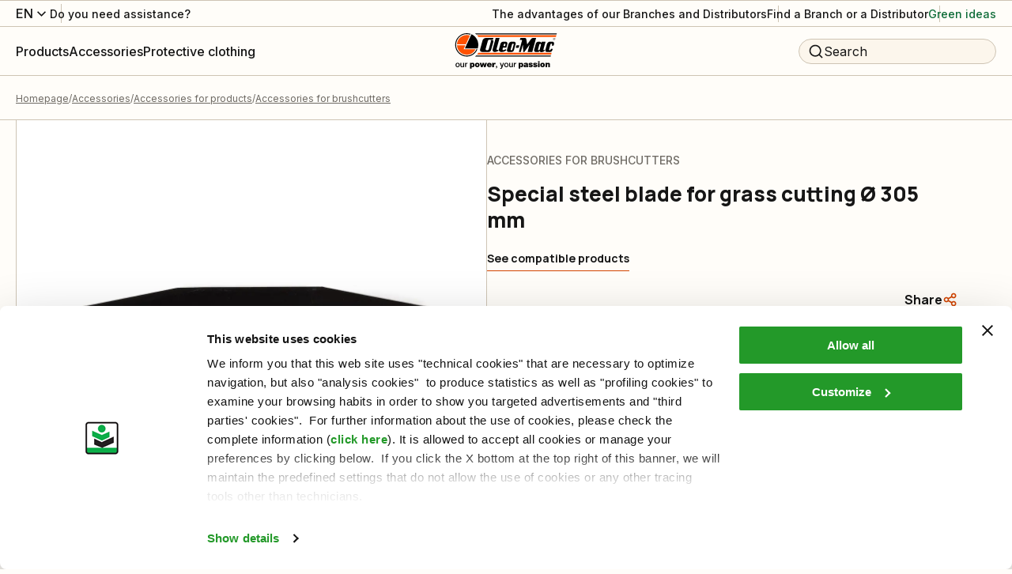

--- FILE ---
content_type: text/html; charset=utf-8
request_url: https://www.myoleo-mac.com/int/p/special-steel-blade-for-grass-cutting-305-mm-9695/
body_size: 100590
content:
<!DOCTYPE html><html lang="it"><head><meta charSet="utf-8"/><meta name="viewport" content="width=device-width"/><title>Special steel blade for grass cutting Ø 305 mm: Accessories for products - Oleo-Mac</title><meta name="robots" content="index,follow"/><meta name="description" content="Buy Special steel blade for grass cutting Ø 305 mm and other products of the category Accessories for products on the official website Oleo-Mac!"/><meta property="og:title" content="Special steel blade for grass cutting Ø 305 mm: Accessories for products - Oleo-Mac"/><meta property="og:description" content="Buy Special steel blade for grass cutting Ø 305 mm and other products of the category Accessories for products on the official website Oleo-Mac!"/><meta property="og:url" content="https://www.myoleo-mac.com/int/p/special-steel-blade-for-grass-cutting-305-mm-9695/"/><meta property="og:type" content="website"/><meta property="og:image" content="https://www.myoleo-mac.com/media/filer_public/0f/7d/0f7d7d38-16dc-4ff6-aa70-589f11b9445c/dcs-dischi-4095675ar.jpg"/><meta property="og:locale" content="en_US"/><meta property="og:site_name" content="Oleo-Mac"/><link rel="canonical" href="https://www.myoleo-mac.com/int/p/special-steel-blade-for-grass-cutting-305-mm-9695/"/><script type="application/ld+json">{"@context":"https://schema.org","@type":"BreadcrumbList","itemListElement":[{"@type":"ListItem","position":1,"item":{"@id":"/","name":"Homepage"}},{"@type":"ListItem","position":2,"item":{"@id":"/c/accessories/","name":"Accessories"}},{"@type":"ListItem","position":3,"item":{"@id":"/c/accessories/accessories-for-products/","name":"Accessories for products"}},{"@type":"ListItem","position":4,"item":{"@id":"/c/accessories/accessories-for-products/accessories-for-brushcutters/","name":"Accessories for brushcutters"}}]}</script><link rel="preload" as="image" imageSrcSet="/_next/image/?url=https%3A%2F%2Fwww.oleomac.it%2Fmedia%2Ffiler_public%2F0f%2F7d%2F0f7d7d38-16dc-4ff6-aa70-589f11b9445c%2Fdcs-dischi-4095675ar.jpg&amp;w=1920&amp;q=75 1x, /_next/image/?url=https%3A%2F%2Fwww.oleomac.it%2Fmedia%2Ffiler_public%2F0f%2F7d%2F0f7d7d38-16dc-4ff6-aa70-589f11b9445c%2Fdcs-dischi-4095675ar.jpg&amp;w=3840&amp;q=75 2x" fetchpriority="high"/><link rel="preload" as="image" imageSrcSet="/_next/image/?url=https%3A%2F%2Fwww.oleomac.it%2Fmedia%2Ffiler_public%2F0f%2F7d%2F0f7d7d38-16dc-4ff6-aa70-589f11b9445c%2Fdcs-dischi-4095675ar.jpg&amp;w=828&amp;q=75 1x, /_next/image/?url=https%3A%2F%2Fwww.oleomac.it%2Fmedia%2Ffiler_public%2F0f%2F7d%2F0f7d7d38-16dc-4ff6-aa70-589f11b9445c%2Fdcs-dischi-4095675ar.jpg&amp;w=1920&amp;q=75 2x" fetchpriority="high"/><script type="application/ld+json">{"@context":"https://schema.org","@type":"Product","description":"Buy Special steel blade for grass cutting Ø 305 mm and other products of the category Accessories for products on the official website Oleo-Mac!","sku":"SKU_OMEN00406","mpn":"4095675BR","image":["/media/filer_public/0f/7d/0f7d7d38-16dc-4ff6-aa70-589f11b9445c/dcs-dischi-4095675ar.jpg"],"offers":[{"price":0,"priceCurrency":"EUR","itemCondition":"https://schema.org/NewCondition","availability":"https://schema.org/OutOfStock","url":"https://www.oleomac.it/p/special-steel-blade-for-grass-cutting-305-mm-9695/","@type":"Offer","seller":{"@type":"Organization","name":"Oleo-Mac"}}],"name":"Special steel blade for grass cutting Ø 305 mm Accessories for brushcutters Oleo-Mac"}</script><script type="application/ld+json">{"@context":"https://schema.org","@type":"WebSite","url":"https://www.oleomac.it","potentialAction":[{"@type":"SearchAction","target":"https://www.oleomac.it?q={search_term_string}","query-input":"required name=search_term_string"}]}</script><meta name="next-head-count" content="18"/><link rel="shortcut icon" href="/oleomac/favicon.ico"/><script async="" type="text/javascript">
  ;window.NREUM||(NREUM={});NREUM.init={distributed_tracing:{enabled:true},privacy:{cookies_enabled:true},ajax:{deny_list:["bam.nr-data.net"]}};
  window.NREUM||(NREUM={}),__nr_require=function(t,e,n){function r(n){if(!e[n]){var o=e[n]={exports:{}};t[n][0].call(o.exports,function(e){var o=t[n][1][e];return r(o||e)},o,o.exports)}return e[n].exports}if("function"==typeof __nr_require)return __nr_require;for(var o=0;o<n.length;o++)r(n[o]);return r}({1:[function(t,e,n){function r(t){try{s.console&&console.log(t)}catch(e){}}var o,i=t("ee"),a=t(32),s={};try{o=localStorage.getItem("__nr_flags").split(","),console&&"function"==typeof console.log&&(s.console=!0,o.indexOf("dev")!==-1&&(s.dev=!0),o.indexOf("nr_dev")!==-1&&(s.nrDev=!0))}catch(c){}s.nrDev&&i.on("internal-error",function(t){r(t.stack)}),s.dev&&i.on("fn-err",function(t,e,n){r(n.stack)}),s.dev&&(r("NR AGENT IN DEVELOPMENT MODE"),r("flags: "+a(s,function(t,e){return t}).join(", ")))},{}],2:[function(t,e,n){function r(t,e,n,r,s){try{l?l-=1:o(s||new UncaughtException(t,e,n),!0)}catch(f){try{i("ierr",[f,c.now(),!0])}catch(d){}}return"function"==typeof u&&u.apply(this,a(arguments))}function UncaughtException(t,e,n){this.message=t||"Uncaught error with no additional information",this.sourceURL=e,this.line=n}function o(t,e){var n=e?null:c.now();i("err",[t,n])}var i=t("handle"),a=t(33),s=t("ee"),c=t("loader"),f=t("gos"),u=window.onerror,d=!1,p="nr@seenError";if(!c.disabled){var l=0;c.features.err=!0,t(1),window.onerror=r;try{throw new Error}catch(h){"stack"in h&&(t(14),t(13),"addEventListener"in window&&t(7),c.xhrWrappable&&t(15),d=!0)}s.on("fn-start",function(t,e,n){d&&(l+=1)}),s.on("fn-err",function(t,e,n){d&&!n[p]&&(f(n,p,function(){return!0}),this.thrown=!0,o(n))}),s.on("fn-end",function(){d&&!this.thrown&&l>0&&(l-=1)}),s.on("internal-error",function(t){i("ierr",[t,c.now(),!0])})}},{}],3:[function(t,e,n){var r=t("loader");r.disabled||(r.features.ins=!0)},{}],4:[function(t,e,n){function r(){U++,L=g.hash,this[u]=y.now()}function o(){U--,g.hash!==L&&i(0,!0);var t=y.now();this[h]=~~this[h]+t-this[u],this[d]=t}function i(t,e){E.emit("newURL",[""+g,e])}function a(t,e){t.on(e,function(){this[e]=y.now()})}var s="-start",c="-end",f="-body",u="fn"+s,d="fn"+c,p="cb"+s,l="cb"+c,h="jsTime",m="fetch",v="addEventListener",w=window,g=w.location,y=t("loader");if(w[v]&&y.xhrWrappable&&!y.disabled){var x=t(11),b=t(12),E=t(9),R=t(7),O=t(14),T=t(8),P=t(15),S=t(10),M=t("ee"),N=M.get("tracer"),C=t(23);t(17),y.features.spa=!0;var L,U=0;M.on(u,r),b.on(p,r),S.on(p,r),M.on(d,o),b.on(l,o),S.on(l,o),M.buffer([u,d,"xhr-resolved"]),R.buffer([u]),O.buffer(["setTimeout"+c,"clearTimeout"+s,u]),P.buffer([u,"new-xhr","send-xhr"+s]),T.buffer([m+s,m+"-done",m+f+s,m+f+c]),E.buffer(["newURL"]),x.buffer([u]),b.buffer(["propagate",p,l,"executor-err","resolve"+s]),N.buffer([u,"no-"+u]),S.buffer(["new-jsonp","cb-start","jsonp-error","jsonp-end"]),a(T,m+s),a(T,m+"-done"),a(S,"new-jsonp"),a(S,"jsonp-end"),a(S,"cb-start"),E.on("pushState-end",i),E.on("replaceState-end",i),w[v]("hashchange",i,C(!0)),w[v]("load",i,C(!0)),w[v]("popstate",function(){i(0,U>1)},C(!0))}},{}],5:[function(t,e,n){function r(){var t=new PerformanceObserver(function(t,e){var n=t.getEntries();s(v,[n])});try{t.observe({entryTypes:["resource"]})}catch(e){}}function o(t){if(s(v,[window.performance.getEntriesByType(w)]),window.performance["c"+p])try{window.performance[h](m,o,!1)}catch(t){}else try{window.performance[h]("webkit"+m,o,!1)}catch(t){}}function i(t){}if(window.performance&&window.performance.timing&&window.performance.getEntriesByType){var a=t("ee"),s=t("handle"),c=t(14),f=t(13),u=t(6),d=t(23),p="learResourceTimings",l="addEventListener",h="removeEventListener",m="resourcetimingbufferfull",v="bstResource",w="resource",g="-start",y="-end",x="fn"+g,b="fn"+y,E="bstTimer",R="pushState",O=t("loader");if(!O.disabled){O.features.stn=!0,t(9),"addEventListener"in window&&t(7);var T=NREUM.o.EV;a.on(x,function(t,e){var n=t[0];n instanceof T&&(this.bstStart=O.now())}),a.on(b,function(t,e){var n=t[0];n instanceof T&&s("bst",[n,e,this.bstStart,O.now()])}),c.on(x,function(t,e,n){this.bstStart=O.now(),this.bstType=n}),c.on(b,function(t,e){s(E,[e,this.bstStart,O.now(),this.bstType])}),f.on(x,function(){this.bstStart=O.now()}),f.on(b,function(t,e){s(E,[e,this.bstStart,O.now(),"requestAnimationFrame"])}),a.on(R+g,function(t){this.time=O.now(),this.startPath=location.pathname+location.hash}),a.on(R+y,function(t){s("bstHist",[location.pathname+location.hash,this.startPath,this.time])}),u()?(s(v,[window.performance.getEntriesByType("resource")]),r()):l in window.performance&&(window.performance["c"+p]?window.performance[l](m,o,d(!1)):window.performance[l]("webkit"+m,o,d(!1))),document[l]("scroll",i,d(!1)),document[l]("keypress",i,d(!1)),document[l]("click",i,d(!1))}}},{}],6:[function(t,e,n){e.exports=function(){return"PerformanceObserver"in window&&"function"==typeof window.PerformanceObserver}},{}],7:[function(t,e,n){function r(t){for(var e=t;e&&!e.hasOwnProperty(u);)e=Object.getPrototypeOf(e);e&&o(e)}function o(t){s.inPlace(t,[u,d],"-",i)}function i(t,e){return t[1]}var a=t("ee").get("events"),s=t("wrap-function")(a,!0),c=t("gos"),f=XMLHttpRequest,u="addEventListener",d="removeEventListener";e.exports=a,"getPrototypeOf"in Object?(r(document),r(window),r(f.prototype)):f.prototype.hasOwnProperty(u)&&(o(window),o(f.prototype)),a.on(u+"-start",function(t,e){var n=t[1];if(null!==n&&("function"==typeof n||"object"==typeof n)){var r=c(n,"nr@wrapped",function(){function t(){if("function"==typeof n.handleEvent)return n.handleEvent.apply(n,arguments)}var e={object:t,"function":n}[typeof n];return e?s(e,"fn-",null,e.name||"anonymous"):n});this.wrapped=t[1]=r}}),a.on(d+"-start",function(t){t[1]=this.wrapped||t[1]})},{}],8:[function(t,e,n){function r(t,e,n){var r=t[e];"function"==typeof r&&(t[e]=function(){var t=i(arguments),e={};o.emit(n+"before-start",[t],e);var a;e[m]&&e[m].dt&&(a=e[m].dt);var s=r.apply(this,t);return o.emit(n+"start",[t,a],s),s.then(function(t){return o.emit(n+"end",[null,t],s),t},function(t){throw o.emit(n+"end",[t],s),t})})}var o=t("ee").get("fetch"),i=t(33),a=t(32);e.exports=o;var s=window,c="fetch-",f=c+"body-",u=["arrayBuffer","blob","json","text","formData"],d=s.Request,p=s.Response,l=s.fetch,h="prototype",m="nr@context";d&&p&&l&&(a(u,function(t,e){r(d[h],e,f),r(p[h],e,f)}),r(s,"fetch",c),o.on(c+"end",function(t,e){var n=this;if(e){var r=e.headers.get("content-length");null!==r&&(n.rxSize=r),o.emit(c+"done",[null,e],n)}else o.emit(c+"done",[t],n)}))},{}],9:[function(t,e,n){var r=t("ee").get("history"),o=t("wrap-function")(r);e.exports=r;var i=window.history&&window.history.constructor&&window.history.constructor.prototype,a=window.history;i&&i.pushState&&i.replaceState&&(a=i),o.inPlace(a,["pushState","replaceState"],"-")},{}],10:[function(t,e,n){function r(t){function e(){f.emit("jsonp-end",[],l),t.removeEventListener("load",e,c(!1)),t.removeEventListener("error",n,c(!1))}function n(){f.emit("jsonp-error",[],l),f.emit("jsonp-end",[],l),t.removeEventListener("load",e,c(!1)),t.removeEventListener("error",n,c(!1))}var r=t&&"string"==typeof t.nodeName&&"script"===t.nodeName.toLowerCase();if(r){var o="function"==typeof t.addEventListener;if(o){var a=i(t.src);if(a){var d=s(a),p="function"==typeof d.parent[d.key];if(p){var l={};u.inPlace(d.parent,[d.key],"cb-",l),t.addEventListener("load",e,c(!1)),t.addEventListener("error",n,c(!1)),f.emit("new-jsonp",[t.src],l)}}}}}function o(){return"addEventListener"in window}function i(t){var e=t.match(d);return e?e[1]:null}function a(t,e){var n=t.match(l),r=n[1],o=n[3];return o?a(o,e[r]):e[r]}function s(t){var e=t.match(p);return e&&e.length>=3?{key:e[2],parent:a(e[1],window)}:{key:t,parent:window}}var c=t(23),f=t("ee").get("jsonp"),u=t("wrap-function")(f);if(e.exports=f,o()){var d=/[?&](?:callback|cb)=([^&#]+)/,p=/(.*)\.([^.]+)/,l=/^(\w+)(\.|$)(.*)$/,h=["appendChild","insertBefore","replaceChild"];Node&&Node.prototype&&Node.prototype.appendChild?u.inPlace(Node.prototype,h,"dom-"):(u.inPlace(HTMLElement.prototype,h,"dom-"),u.inPlace(HTMLHeadElement.prototype,h,"dom-"),u.inPlace(HTMLBodyElement.prototype,h,"dom-")),f.on("dom-start",function(t){r(t[0])})}},{}],11:[function(t,e,n){var r=t("ee").get("mutation"),o=t("wrap-function")(r),i=NREUM.o.MO;e.exports=r,i&&(window.MutationObserver=function(t){return this instanceof i?new i(o(t,"fn-")):i.apply(this,arguments)},MutationObserver.prototype=i.prototype)},{}],12:[function(t,e,n){function r(t){var e=i.context(),n=s(t,"executor-",e,null,!1),r=new f(n);return i.context(r).getCtx=function(){return e},r}var o=t("wrap-function"),i=t("ee").get("promise"),a=t("ee").getOrSetContext,s=o(i),c=t(32),f=NREUM.o.PR;e.exports=i,f&&(window.Promise=r,["all","race"].forEach(function(t){var e=f[t];f[t]=function(n){function r(t){return function(){i.emit("propagate",[null,!o],a,!1,!1),o=o||!t}}var o=!1;c(n,function(e,n){Promise.resolve(n).then(r("all"===t),r(!1))});var a=e.apply(f,arguments),s=f.resolve(a);return s}}),["resolve","reject"].forEach(function(t){var e=f[t];f[t]=function(t){var n=e.apply(f,arguments);return t!==n&&i.emit("propagate",[t,!0],n,!1,!1),n}}),f.prototype["catch"]=function(t){return this.then(null,t)},f.prototype=Object.create(f.prototype,{constructor:{value:r}}),c(Object.getOwnPropertyNames(f),function(t,e){try{r[e]=f[e]}catch(n){}}),o.wrapInPlace(f.prototype,"then",function(t){return function(){var e=this,n=o.argsToArray.apply(this,arguments),r=a(e);r.promise=e,n[0]=s(n[0],"cb-",r,null,!1),n[1]=s(n[1],"cb-",r,null,!1);var c=t.apply(this,n);return r.nextPromise=c,i.emit("propagate",[e,!0],c,!1,!1),c}}),i.on("executor-start",function(t){t[0]=s(t[0],"resolve-",this,null,!1),t[1]=s(t[1],"resolve-",this,null,!1)}),i.on("executor-err",function(t,e,n){t[1](n)}),i.on("cb-end",function(t,e,n){i.emit("propagate",[n,!0],this.nextPromise,!1,!1)}),i.on("propagate",function(t,e,n){this.getCtx&&!e||(this.getCtx=function(){if(t instanceof Promise)var e=i.context(t);return e&&e.getCtx?e.getCtx():this})}),r.toString=function(){return""+f})},{}],13:[function(t,e,n){var r=t("ee").get("raf"),o=t("wrap-function")(r),i="equestAnimationFrame";e.exports=r,o.inPlace(window,["r"+i,"mozR"+i,"webkitR"+i,"msR"+i],"raf-"),r.on("raf-start",function(t){t[0]=o(t[0],"fn-")})},{}],14:[function(t,e,n){function r(t,e,n){t[0]=a(t[0],"fn-",null,n)}function o(t,e,n){this.method=n,this.timerDuration=isNaN(t[1])?0:+t[1],t[0]=a(t[0],"fn-",this,n)}var i=t("ee").get("timer"),a=t("wrap-function")(i),s="setTimeout",c="setInterval",f="clearTimeout",u="-start",d="-";e.exports=i,a.inPlace(window,[s,"setImmediate"],s+d),a.inPlace(window,[c],c+d),a.inPlace(window,[f,"clearImmediate"],f+d),i.on(c+u,r),i.on(s+u,o)},{}],15:[function(t,e,n){function r(t,e){d.inPlace(e,["onreadystatechange"],"fn-",s)}function o(){var t=this,e=u.context(t);t.readyState>3&&!e.resolved&&(e.resolved=!0,u.emit("xhr-resolved",[],t)),d.inPlace(t,y,"fn-",s)}function i(t){x.push(t),m&&(E?E.then(a):w?w(a):(R=-R,O.data=R))}function a(){for(var t=0;t<x.length;t++)r([],x[t]);x.length&&(x=[])}function s(t,e){return e}function c(t,e){for(var n in t)e[n]=t[n];return e}t(7);var f=t("ee"),u=f.get("xhr"),d=t("wrap-function")(u),p=t(23),l=NREUM.o,h=l.XHR,m=l.MO,v=l.PR,w=l.SI,g="readystatechange",y=["onload","onerror","onabort","onloadstart","onloadend","onprogress","ontimeout"],x=[];e.exports=u;var b=window.XMLHttpRequest=function(t){var e=new h(t);try{u.emit("new-xhr",[e],e),e.addEventListener(g,o,p(!1))}catch(n){try{u.emit("internal-error",[n])}catch(r){}}return e};if(c(h,b),b.prototype=h.prototype,d.inPlace(b.prototype,["open","send"],"-xhr-",s),u.on("send-xhr-start",function(t,e){r(t,e),i(e)}),u.on("open-xhr-start",r),m){var E=v&&v.resolve();if(!w&&!v){var R=1,O=document.createTextNode(R);new m(a).observe(O,{characterData:!0})}}else f.on("fn-end",function(t){t[0]&&t[0].type===g||a()})},{}],16:[function(t,e,n){function r(t){if(!s(t))return null;var e=window.NREUM;if(!e.loader_config)return null;var n=(e.loader_config.accountID||"").toString()||null,r=(e.loader_config.agentID||"").toString()||null,f=(e.loader_config.trustKey||"").toString()||null;if(!n||!r)return null;var h=l.generateSpanId(),m=l.generateTraceId(),v=Date.now(),w={spanId:h,traceId:m,timestamp:v};return(t.sameOrigin||c(t)&&p())&&(w.traceContextParentHeader=o(h,m),w.traceContextStateHeader=i(h,v,n,r,f)),(t.sameOrigin&&!u()||!t.sameOrigin&&c(t)&&d())&&(w.newrelicHeader=a(h,m,v,n,r,f)),w}function o(t,e){return"00-"+e+"-"+t+"-01"}function i(t,e,n,r,o){var i=0,a="",s=1,c="",f="";return o+"@nr="+i+"-"+s+"-"+n+"-"+r+"-"+t+"-"+a+"-"+c+"-"+f+"-"+e}function a(t,e,n,r,o,i){var a="btoa"in window&&"function"==typeof window.btoa;if(!a)return null;var s={v:[0,1],d:{ty:"Browser",ac:r,ap:o,id:t,tr:e,ti:n}};return i&&r!==i&&(s.d.tk=i),btoa(JSON.stringify(s))}function s(t){return f()&&c(t)}function c(t){var e=!1,n={};if("init"in NREUM&&"distributed_tracing"in NREUM.init&&(n=NREUM.init.distributed_tracing),t.sameOrigin)e=!0;else if(n.allowed_origins instanceof Array)for(var r=0;r<n.allowed_origins.length;r++){var o=h(n.allowed_origins[r]);if(t.hostname===o.hostname&&t.protocol===o.protocol&&t.port===o.port){e=!0;break}}return e}function f(){return"init"in NREUM&&"distributed_tracing"in NREUM.init&&!!NREUM.init.distributed_tracing.enabled}function u(){return"init"in NREUM&&"distributed_tracing"in NREUM.init&&!!NREUM.init.distributed_tracing.exclude_newrelic_header}function d(){return"init"in NREUM&&"distributed_tracing"in NREUM.init&&NREUM.init.distributed_tracing.cors_use_newrelic_header!==!1}function p(){return"init"in NREUM&&"distributed_tracing"in NREUM.init&&!!NREUM.init.distributed_tracing.cors_use_tracecontext_headers}var l=t(29),h=t(18);e.exports={generateTracePayload:r,shouldGenerateTrace:s}},{}],17:[function(t,e,n){function r(t){var e=this.params,n=this.metrics;if(!this.ended){this.ended=!0;for(var r=0;r<p;r++)t.removeEventListener(d[r],this.listener,!1);e.aborted||(n.duration=a.now()-this.startTime,this.loadCaptureCalled||4!==t.readyState?null==e.status&&(e.status=0):i(this,t),n.cbTime=this.cbTime,s("xhr",[e,n,this.startTime,this.endTime,"xhr"],this))}}function o(t,e){var n=c(e),r=t.params;r.hostname=n.hostname,r.port=n.port,r.protocol=n.protocol,r.host=n.hostname+":"+n.port,r.pathname=n.pathname,t.parsedOrigin=n,t.sameOrigin=n.sameOrigin}function i(t,e){t.params.status=e.status;var n=v(e,t.lastSize);if(n&&(t.metrics.rxSize=n),t.sameOrigin){var r=e.getResponseHeader("X-NewRelic-App-Data");r&&(t.params.cat=r.split(", ").pop())}t.loadCaptureCalled=!0}var a=t("loader");if(a.xhrWrappable&&!a.disabled){var s=t("handle"),c=t(18),f=t(16).generateTracePayload,u=t("ee"),d=["load","error","abort","timeout"],p=d.length,l=t("id"),h=t(24),m=t(22),v=t(19),w=t(23),g=NREUM.o.REQ,y=window.XMLHttpRequest;a.features.xhr=!0,t(15),t(8),u.on("new-xhr",function(t){var e=this;e.totalCbs=0,e.called=0,e.cbTime=0,e.end=r,e.ended=!1,e.xhrGuids={},e.lastSize=null,e.loadCaptureCalled=!1,e.params=this.params||{},e.metrics=this.metrics||{},t.addEventListener("load",function(n){i(e,t)},w(!1)),h&&(h>34||h<10)||t.addEventListener("progress",function(t){e.lastSize=t.loaded},w(!1))}),u.on("open-xhr-start",function(t){this.params={method:t[0]},o(this,t[1]),this.metrics={}}),u.on("open-xhr-end",function(t,e){"loader_config"in NREUM&&"xpid"in NREUM.loader_config&&this.sameOrigin&&e.setRequestHeader("X-NewRelic-ID",NREUM.loader_config.xpid);var n=f(this.parsedOrigin);if(n){var r=!1;n.newrelicHeader&&(e.setRequestHeader("newrelic",n.newrelicHeader),r=!0),n.traceContextParentHeader&&(e.setRequestHeader("traceparent",n.traceContextParentHeader),n.traceContextStateHeader&&e.setRequestHeader("tracestate",n.traceContextStateHeader),r=!0),r&&(this.dt=n)}}),u.on("send-xhr-start",function(t,e){var n=this.metrics,r=t[0],o=this;if(n&&r){var i=m(r);i&&(n.txSize=i)}this.startTime=a.now(),this.listener=function(t){try{"abort"!==t.type||o.loadCaptureCalled||(o.params.aborted=!0),("load"!==t.type||o.called===o.totalCbs&&(o.onloadCalled||"function"!=typeof e.onload))&&o.end(e)}catch(n){try{u.emit("internal-error",[n])}catch(r){}}};for(var s=0;s<p;s++)e.addEventListener(d[s],this.listener,w(!1))}),u.on("xhr-cb-time",function(t,e,n){this.cbTime+=t,e?this.onloadCalled=!0:this.called+=1,this.called!==this.totalCbs||!this.onloadCalled&&"function"==typeof n.onload||this.end(n)}),u.on("xhr-load-added",function(t,e){var n=""+l(t)+!!e;this.xhrGuids&&!this.xhrGuids[n]&&(this.xhrGuids[n]=!0,this.totalCbs+=1)}),u.on("xhr-load-removed",function(t,e){var n=""+l(t)+!!e;this.xhrGuids&&this.xhrGuids[n]&&(delete this.xhrGuids[n],this.totalCbs-=1)}),u.on("xhr-resolved",function(){this.endTime=a.now()}),u.on("addEventListener-end",function(t,e){e instanceof y&&"load"===t[0]&&u.emit("xhr-load-added",[t[1],t[2]],e)}),u.on("removeEventListener-end",function(t,e){e instanceof y&&"load"===t[0]&&u.emit("xhr-load-removed",[t[1],t[2]],e)}),u.on("fn-start",function(t,e,n){e instanceof y&&("onload"===n&&(this.onload=!0),("load"===(t[0]&&t[0].type)||this.onload)&&(this.xhrCbStart=a.now()))}),u.on("fn-end",function(t,e){this.xhrCbStart&&u.emit("xhr-cb-time",[a.now()-this.xhrCbStart,this.onload,e],e)}),u.on("fetch-before-start",function(t){function e(t,e){var n=!1;return e.newrelicHeader&&(t.set("newrelic",e.newrelicHeader),n=!0),e.traceContextParentHeader&&(t.set("traceparent",e.traceContextParentHeader),e.traceContextStateHeader&&t.set("tracestate",e.traceContextStateHeader),n=!0),n}var n,r=t[1]||{};"string"==typeof t[0]?n=t[0]:t[0]&&t[0].url?n=t[0].url:window.URL&&t[0]&&t[0]instanceof URL&&(n=t[0].href),n&&(this.parsedOrigin=c(n),this.sameOrigin=this.parsedOrigin.sameOrigin);var o=f(this.parsedOrigin);if(o&&(o.newrelicHeader||o.traceContextParentHeader))if("string"==typeof t[0]||window.URL&&t[0]&&t[0]instanceof URL){var i={};for(var a in r)i[a]=r[a];i.headers=new Headers(r.headers||{}),e(i.headers,o)&&(this.dt=o),t.length>1?t[1]=i:t.push(i)}else t[0]&&t[0].headers&&e(t[0].headers,o)&&(this.dt=o)}),u.on("fetch-start",function(t,e){this.params={},this.metrics={},this.startTime=a.now(),this.dt=e,t.length>=1&&(this.target=t[0]),t.length>=2&&(this.opts=t[1]);var n,r=this.opts||{},i=this.target;"string"==typeof i?n=i:"object"==typeof i&&i instanceof g?n=i.url:window.URL&&"object"==typeof i&&i instanceof URL&&(n=i.href),o(this,n);var s=(""+(i&&i instanceof g&&i.method||r.method||"GET")).toUpperCase();this.params.method=s,this.txSize=m(r.body)||0}),u.on("fetch-done",function(t,e){this.endTime=a.now(),this.params||(this.params={}),this.params.status=e?e.status:0;var n;"string"==typeof this.rxSize&&this.rxSize.length>0&&(n=+this.rxSize);var r={txSize:this.txSize,rxSize:n,duration:a.now()-this.startTime};s("xhr",[this.params,r,this.startTime,this.endTime,"fetch"],this)})}},{}],18:[function(t,e,n){var r={};e.exports=function(t){if(t in r)return r[t];var e=document.createElement("a"),n=window.location,o={};e.href=t,o.port=e.port;var i=e.href.split("://");!o.port&&i[1]&&(o.port=i[1].split("/")[0].split("@").pop().split(":")[1]),o.port&&"0"!==o.port||(o.port="https"===i[0]?"443":"80"),o.hostname=e.hostname||n.hostname,o.pathname=e.pathname,o.protocol=i[0],"/"!==o.pathname.charAt(0)&&(o.pathname="/"+o.pathname);var a=!e.protocol||":"===e.protocol||e.protocol===n.protocol,s=e.hostname===document.domain&&e.port===n.port;return o.sameOrigin=a&&(!e.hostname||s),"/"===o.pathname&&(r[t]=o),o}},{}],19:[function(t,e,n){function r(t,e){var n=t.responseType;return"json"===n&&null!==e?e:"arraybuffer"===n||"blob"===n||"json"===n?o(t.response):"text"===n||""===n||void 0===n?o(t.responseText):void 0}var o=t(22);e.exports=r},{}],20:[function(t,e,n){function r(){}function o(t,e,n,r){return function(){return u.recordSupportability("API/"+e+"/called"),i(t+e,[f.now()].concat(s(arguments)),n?null:this,r),n?void 0:this}}var i=t("handle"),a=t(32),s=t(33),c=t("ee").get("tracer"),f=t("loader"),u=t(25),d=NREUM;"undefined"==typeof window.newrelic&&(newrelic=d);var p=["setPageViewName","setCustomAttribute","setErrorHandler","finished","addToTrace","inlineHit","addRelease"],l="api-",h=l+"ixn-";a(p,function(t,e){d[e]=o(l,e,!0,"api")}),d.addPageAction=o(l,"addPageAction",!0),d.setCurrentRouteName=o(l,"routeName",!0),e.exports=newrelic,d.interaction=function(){return(new r).get()};var m=r.prototype={createTracer:function(t,e){var n={},r=this,o="function"==typeof e;return i(h+"tracer",[f.now(),t,n],r),function(){if(c.emit((o?"":"no-")+"fn-start",[f.now(),r,o],n),o)try{return e.apply(this,arguments)}catch(t){throw c.emit("fn-err",[arguments,this,t],n),t}finally{c.emit("fn-end",[f.now()],n)}}}};a("actionText,setName,setAttribute,save,ignore,onEnd,getContext,end,get".split(","),function(t,e){m[e]=o(h,e)}),newrelic.noticeError=function(t,e){"string"==typeof t&&(t=new Error(t)),u.recordSupportability("API/noticeError/called"),i("err",[t,f.now(),!1,e])}},{}],21:[function(t,e,n){function r(t){if(NREUM.init){for(var e=NREUM.init,n=t.split("."),r=0;r<n.length-1;r++)if(e=e[n[r]],"object"!=typeof e)return;return e=e[n[n.length-1]]}}e.exports={getConfiguration:r}},{}],22:[function(t,e,n){e.exports=function(t){if("string"==typeof t&&t.length)return t.length;if("object"==typeof t){if("undefined"!=typeof ArrayBuffer&&t instanceof ArrayBuffer&&t.byteLength)return t.byteLength;if("undefined"!=typeof Blob&&t instanceof Blob&&t.size)return t.size;if(!("undefined"!=typeof FormData&&t instanceof FormData))try{return JSON.stringify(t).length}catch(e){return}}}},{}],23:[function(t,e,n){var r=!1;try{var o=Object.defineProperty({},"passive",{get:function(){r=!0}});window.addEventListener("testPassive",null,o),window.removeEventListener("testPassive",null,o)}catch(i){}e.exports=function(t){return r?{passive:!0,capture:!!t}:!!t}},{}],24:[function(t,e,n){var r=0,o=navigator.userAgent.match(/Firefox[\/\s](\d+\.\d+)/);o&&(r=+o[1]),e.exports=r},{}],25:[function(t,e,n){function r(t,e){var n=[a,t,{name:t},e];return i("storeMetric",n,null,"api"),n}function o(t,e){var n=[s,t,{name:t},e];return i("storeEventMetrics",n,null,"api"),n}var i=t("handle"),a="sm",s="cm";e.exports={constants:{SUPPORTABILITY_METRIC:a,CUSTOM_METRIC:s},recordSupportability:r,recordCustom:o}},{}],26:[function(t,e,n){function r(){return s.exists&&performance.now?Math.round(performance.now()):(i=Math.max((new Date).getTime(),i))-a}function o(){return i}var i=(new Date).getTime(),a=i,s=t(34);e.exports=r,e.exports.offset=a,e.exports.getLastTimestamp=o},{}],27:[function(t,e,n){function r(t){return!(!t||!t.protocol||"file:"===t.protocol)}e.exports=r},{}],28:[function(t,e,n){function r(t,e){var n=t.getEntries();n.forEach(function(t){"first-paint"===t.name?p("timing",["fp",Math.floor(t.startTime)]):"first-contentful-paint"===t.name&&p("timing",["fcp",Math.floor(t.startTime)])})}function o(t,e){var n=t.getEntries();if(n.length>0){var r=n[n.length-1];if(c&&c<r.startTime)return;p("lcp",[r])}}function i(t){t.getEntries().forEach(function(t){t.hadRecentInput||p("cls",[t])})}function a(t){if(t instanceof v&&!g){var e=Math.round(t.timeStamp),n={type:t.type};e<=l.now()?n.fid=l.now()-e:e>l.offset&&e<=Date.now()?(e-=l.offset,n.fid=l.now()-e):e=l.now(),g=!0,p("timing",["fi",e,n])}}function s(t){"hidden"===t&&(c=l.now(),p("pageHide",[c]))}if(!("init"in NREUM&&"page_view_timing"in NREUM.init&&"enabled"in NREUM.init.page_view_timing&&NREUM.init.page_view_timing.enabled===!1)){var c,f,u,d,p=t("handle"),l=t("loader"),h=t(31),m=t(23),v=NREUM.o.EV;if("PerformanceObserver"in window&&"function"==typeof window.PerformanceObserver){f=new PerformanceObserver(r);try{f.observe({entryTypes:["paint"]})}catch(w){}u=new PerformanceObserver(o);try{u.observe({entryTypes:["largest-contentful-paint"]})}catch(w){}d=new PerformanceObserver(i);try{d.observe({type:"layout-shift",buffered:!0})}catch(w){}}if("addEventListener"in document){var g=!1,y=["click","keydown","mousedown","pointerdown","touchstart"];y.forEach(function(t){document.addEventListener(t,a,m(!1))})}h(s)}},{}],29:[function(t,e,n){function r(){function t(){return e?15&e[n++]:16*Math.random()|0}var e=null,n=0,r=window.crypto||window.msCrypto;r&&r.getRandomValues&&(e=r.getRandomValues(new Uint8Array(31)));for(var o,i="xxxxxxxx-xxxx-4xxx-yxxx-xxxxxxxxxxxx",a="",s=0;s<i.length;s++)o=i[s],"x"===o?a+=t().toString(16):"y"===o?(o=3&t()|8,a+=o.toString(16)):a+=o;return a}function o(){return a(16)}function i(){return a(32)}function a(t){function e(){return n?15&n[r++]:16*Math.random()|0}var n=null,r=0,o=window.crypto||window.msCrypto;o&&o.getRandomValues&&Uint8Array&&(n=o.getRandomValues(new Uint8Array(31)));for(var i=[],a=0;a<t;a++)i.push(e().toString(16));return i.join("")}e.exports={generateUuid:r,generateSpanId:o,generateTraceId:i}},{}],30:[function(t,e,n){function r(t,e){if(!o)return!1;if(t!==o)return!1;if(!e)return!0;if(!i)return!1;for(var n=i.split("."),r=e.split("."),a=0;a<r.length;a++)if(r[a]!==n[a])return!1;return!0}var o=null,i=null,a=/Version\/(\S+)\s+Safari/;if(navigator.userAgent){var s=navigator.userAgent,c=s.match(a);c&&s.indexOf("Chrome")===-1&&s.indexOf("Chromium")===-1&&(o="Safari",i=c[1])}e.exports={agent:o,version:i,match:r}},{}],31:[function(t,e,n){function r(t){function e(){t(s&&document[s]?document[s]:document[i]?"hidden":"visible")}"addEventListener"in document&&a&&document.addEventListener(a,e,o(!1))}var o=t(23);e.exports=r;var i,a,s;"undefined"!=typeof document.hidden?(i="hidden",a="visibilitychange",s="visibilityState"):"undefined"!=typeof document.msHidden?(i="msHidden",a="msvisibilitychange"):"undefined"!=typeof document.webkitHidden&&(i="webkitHidden",a="webkitvisibilitychange",s="webkitVisibilityState")},{}],32:[function(t,e,n){function r(t,e){var n=[],r="",i=0;for(r in t)o.call(t,r)&&(n[i]=e(r,t[r]),i+=1);return n}var o=Object.prototype.hasOwnProperty;e.exports=r},{}],33:[function(t,e,n){function r(t,e,n){e||(e=0),"undefined"==typeof n&&(n=t?t.length:0);for(var r=-1,o=n-e||0,i=Array(o<0?0:o);++r<o;)i[r]=t[e+r];return i}e.exports=r},{}],34:[function(t,e,n){e.exports={exists:"undefined"!=typeof window.performance&&window.performance.timing&&"undefined"!=typeof window.performance.timing.navigationStart}},{}],ee:[function(t,e,n){function r(){}function o(t){function e(t){return t&&t instanceof r?t:t?f(t,c,a):a()}function n(n,r,o,i,a){if(a!==!1&&(a=!0),!l.aborted||i){t&&a&&t(n,r,o);for(var s=e(o),c=m(n),f=c.length,u=0;u<f;u++)c[u].apply(s,r);var p=d[y[n]];return p&&p.push([x,n,r,s]),s}}function i(t,e){g[t]=m(t).concat(e)}function h(t,e){var n=g[t];if(n)for(var r=0;r<n.length;r++)n[r]===e&&n.splice(r,1)}function m(t){return g[t]||[]}function v(t){return p[t]=p[t]||o(n)}function w(t,e){l.aborted||u(t,function(t,n){e=e||"feature",y[n]=e,e in d||(d[e]=[])})}var g={},y={},x={on:i,addEventListener:i,removeEventListener:h,emit:n,get:v,listeners:m,context:e,buffer:w,abort:s,aborted:!1};return x}function i(t){return f(t,c,a)}function a(){return new r}function s(){(d.api||d.feature)&&(l.aborted=!0,d=l.backlog={})}var c="nr@context",f=t("gos"),u=t(32),d={},p={},l=e.exports=o();e.exports.getOrSetContext=i,l.backlog=d},{}],gos:[function(t,e,n){function r(t,e,n){if(o.call(t,e))return t[e];var r=n();if(Object.defineProperty&&Object.keys)try{return Object.defineProperty(t,e,{value:r,writable:!0,enumerable:!1}),r}catch(i){}return t[e]=r,r}var o=Object.prototype.hasOwnProperty;e.exports=r},{}],handle:[function(t,e,n){function r(t,e,n,r){o.buffer([t],r),o.emit(t,e,n)}var o=t("ee").get("handle");e.exports=r,r.ee=o},{}],id:[function(t,e,n){function r(t){var e=typeof t;return!t||"object"!==e&&"function"!==e?-1:t===window?0:a(t,i,function(){return o++})}var o=1,i="nr@id",a=t("gos");e.exports=r},{}],loader:[function(t,e,n){function r(){if(!P++){var t=T.info=NREUM.info,e=v.getElementsByTagName("script")[0];if(setTimeout(f.abort,3e4),!(t&&t.licenseKey&&t.applicationID&&e))return f.abort();c(R,function(e,n){t[e]||(t[e]=n)});var n=a();s("mark",["onload",n+T.offset],null,"api"),s("timing",["load",n]);var r=v.createElement("script");0===t.agent.indexOf("http://")||0===t.agent.indexOf("https://")?r.src=t.agent:r.src=h+"://"+t.agent,e.parentNode.insertBefore(r,e)}}function o(){"complete"===v.readyState&&i()}function i(){s("mark",["domContent",a()+T.offset],null,"api")}var a=t(26),s=t("handle"),c=t(32),f=t("ee"),u=t(30),d=t(27),p=t(21),l=t(23),h=p.getConfiguration("ssl")===!1?"http":"https",m=window,v=m.document,w="addEventListener",g="attachEvent",y=m.XMLHttpRequest,x=y&&y.prototype,b=!d(m.location);NREUM.o={ST:setTimeout,SI:m.setImmediate,CT:clearTimeout,XHR:y,REQ:m.Request,EV:m.Event,PR:m.Promise,MO:m.MutationObserver};var E=""+location,R={beacon:"bam.nr-data.net",errorBeacon:"bam.nr-data.net",agent:"js-agent.newrelic.com/nr-spa-1212.min.js"},O=y&&x&&x[w]&&!/CriOS/.test(navigator.userAgent),T=e.exports={offset:a.getLastTimestamp(),now:a,origin:E,features:{},xhrWrappable:O,userAgent:u,disabled:b};if(!b){t(20),t(28),v[w]?(v[w]("DOMContentLoaded",i,l(!1)),m[w]("load",r,l(!1))):(v[g]("onreadystatechange",o),m[g]("onload",r)),s("mark",["firstbyte",a.getLastTimestamp()],null,"api");var P=0}},{}],"wrap-function":[function(t,e,n){function r(t,e){function n(e,n,r,c,f){function nrWrapper(){var i,a,u,p;try{a=this,i=d(arguments),u="function"==typeof r?r(i,a):r||{}}catch(l){o([l,"",[i,a,c],u],t)}s(n+"start",[i,a,c],u,f);try{return p=e.apply(a,i)}catch(h){throw s(n+"err",[i,a,h],u,f),h}finally{s(n+"end",[i,a,p],u,f)}}return a(e)?e:(n||(n=""),nrWrapper[p]=e,i(e,nrWrapper,t),nrWrapper)}function r(t,e,r,o,i){r||(r="");var s,c,f,u="-"===r.charAt(0);for(f=0;f<e.length;f++)c=e[f],s=t[c],a(s)||(t[c]=n(s,u?c+r:r,o,c,i))}function s(n,r,i,a){if(!h||e){var s=h;h=!0;try{t.emit(n,r,i,e,a)}catch(c){o([c,n,r,i],t)}h=s}}return t||(t=u),n.inPlace=r,n.flag=p,n}function o(t,e){e||(e=u);try{e.emit("internal-error",t)}catch(n){}}function i(t,e,n){if(Object.defineProperty&&Object.keys)try{var r=Object.keys(t);return r.forEach(function(n){Object.defineProperty(e,n,{get:function(){return t[n]},set:function(e){return t[n]=e,e}})}),e}catch(i){o([i],n)}for(var a in t)l.call(t,a)&&(e[a]=t[a]);return e}function a(t){return!(t&&t instanceof Function&&t.apply&&!t[p])}function s(t,e){var n=e(t);return n[p]=t,i(t,n,u),n}function c(t,e,n){var r=t[e];t[e]=s(r,n)}function f(){for(var t=arguments.length,e=new Array(t),n=0;n<t;++n)e[n]=arguments[n];return e}var u=t("ee"),d=t(33),p="nr@original",l=Object.prototype.hasOwnProperty,h=!1;e.exports=r,e.exports.wrapFunction=s,e.exports.wrapInPlace=c,e.exports.argsToArray=f},{}]},{},["loader",2,17,5,3,4]);
  ;NREUM.loader_config={accountID:"350338",trustKey:"350338",agentID:"594507796",licenseKey:"ff6d09b4fb",applicationID:"547892154"}
  ;NREUM.info={beacon:"bam.nr-data.net",errorBeacon:"bam.nr-data.net",licenseKey:"ff6d09b4fb",applicationID:"547892154",sa:1}
  </script><link rel="preload" href="/_next/static/media/4c9affa5bc8f420e-s.p.woff2" as="font" type="font/woff2" crossorigin="anonymous" data-next-font="size-adjust"/><link rel="preload" href="/_next/static/media/e4af272ccee01ff0-s.p.woff2" as="font" type="font/woff2" crossorigin="anonymous" data-next-font="size-adjust"/><link rel="preload" href="/_next/static/css/79e1d5f8007bdcfc.css" as="style" crossorigin="anonymous"/><link rel="stylesheet" href="/_next/static/css/79e1d5f8007bdcfc.css" crossorigin="anonymous" data-n-g=""/><link rel="preload" href="/_next/static/css/a5123f6abd45fbd7.css" as="style" crossorigin="anonymous"/><link rel="stylesheet" href="/_next/static/css/a5123f6abd45fbd7.css" crossorigin="anonymous" data-n-p=""/><noscript data-n-css=""></noscript><script defer="" crossorigin="anonymous" nomodule="" src="/_next/static/chunks/polyfills-78c92fac7aa8fdd8.js"></script><script src="/_next/static/chunks/webpack-95ea3a971192c6c4.js" defer="" crossorigin="anonymous"></script><script src="/_next/static/chunks/framework-1da82e14ea40de3a.js" defer="" crossorigin="anonymous"></script><script src="/_next/static/chunks/main-c715555e56165055.js" defer="" crossorigin="anonymous"></script><script src="/_next/static/chunks/pages/_app-1960d308ba7c298f.js" defer="" crossorigin="anonymous"></script><script src="/_next/static/chunks/pages/p/%5Bslug%5D-d3231ca929e13238.js" defer="" crossorigin="anonymous"></script><script src="/_next/static/Vwt7IOHP3Wm0bHeD6yuCZ/_buildManifest.js" defer="" crossorigin="anonymous"></script><script src="/_next/static/Vwt7IOHP3Wm0bHeD6yuCZ/_ssgManifest.js" defer="" crossorigin="anonymous"></script><style id="__jsx-4229859112">html{--font-manrope:'__Manrope_aa98a2', '__Manrope_Fallback_aa98a2';--font-inter:'__Inter_8b3a0b', '__Inter_Fallback_8b3a0b'}</style></head><body class="oleomac-theme"><div id="__next"><div><button type="button" class="
    Button_root__qe4Gk 
    Button_root--primary__iQISF
    Button_root--md__QEBAm
    undefined
    
    
    
    
    
    
    Page_skipToMain__h_mw9"><span class="Button_label__82E4E ">Vai al contenuto</span></button><div class="Page_root__VxhLn  page  undefined"><header class="Header_root__7w0I5  "><div class="Header_top__2Fyik"><div class="WContainer_root__lrggZ wcontainer WContainer_root--md__6zB67 "><div class="Header_topLayout__uPPe0"><div class="Header_utils__Yy4Ts"><div class="undefined "><style data-emotion="css b62m3t-container">.css-b62m3t-container{position:relative;box-sizing:border-box;}</style><div class="react-select LangDropdown_select__Jf7AX undefined css-b62m3t-container"><style data-emotion="css 7pg0cj-a11yText">.css-7pg0cj-a11yText{z-index:9999;border:0;clip:rect(1px, 1px, 1px, 1px);height:1px;width:1px;position:absolute;overflow:hidden;padding:0;white-space:nowrap;}</style><span id="react-select-:R19ahn6:-live-region" class="css-7pg0cj-a11yText"></span><span aria-live="polite" aria-atomic="false" aria-relevant="additions text" role="log" class="css-7pg0cj-a11yText"></span><style data-emotion="css 13cymwt-control">.css-13cymwt-control{-webkit-align-items:center;-webkit-box-align:center;-ms-flex-align:center;align-items:center;cursor:default;display:-webkit-box;display:-webkit-flex;display:-ms-flexbox;display:flex;-webkit-box-flex-wrap:wrap;-webkit-flex-wrap:wrap;-ms-flex-wrap:wrap;flex-wrap:wrap;-webkit-box-pack:justify;-webkit-justify-content:space-between;justify-content:space-between;min-height:38px;outline:0!important;position:relative;-webkit-transition:all 100ms;transition:all 100ms;background-color:hsl(0, 0%, 100%);border-color:hsl(0, 0%, 80%);border-radius:4px;border-style:solid;border-width:1px;box-sizing:border-box;}.css-13cymwt-control:hover{border-color:hsl(0, 0%, 70%);}</style><div class="react-select__control css-13cymwt-control"><style data-emotion="css hlgwow">.css-hlgwow{-webkit-align-items:center;-webkit-box-align:center;-ms-flex-align:center;align-items:center;display:grid;-webkit-flex:1;-ms-flex:1;flex:1;-webkit-box-flex-wrap:wrap;-webkit-flex-wrap:wrap;-ms-flex-wrap:wrap;flex-wrap:wrap;-webkit-overflow-scrolling:touch;position:relative;overflow:hidden;padding:2px 8px;box-sizing:border-box;}</style><div class="react-select__value-container react-select__value-container--has-value css-hlgwow"><style data-emotion="css 1dimb5e-singleValue">.css-1dimb5e-singleValue{grid-area:1/1/2/3;max-width:100%;overflow:hidden;text-overflow:ellipsis;white-space:nowrap;color:hsl(0, 0%, 20%);margin-left:2px;margin-right:2px;box-sizing:border-box;}</style><div class="react-select__single-value css-1dimb5e-singleValue">EN</div><style data-emotion="css 1hac4vs-dummyInput">.css-1hac4vs-dummyInput{background:0;border:0;caret-color:transparent;font-size:inherit;grid-area:1/1/2/3;outline:0;padding:0;width:1px;color:transparent;left:-100px;opacity:0;position:relative;-webkit-transform:scale(.01);-moz-transform:scale(.01);-ms-transform:scale(.01);transform:scale(.01);}</style><input id="react-select-:R19ahn6:-input" tabindex="0" inputMode="none" aria-autocomplete="list" aria-expanded="false" aria-haspopup="true" role="combobox" aria-activedescendant="" aria-readonly="true" class="css-1hac4vs-dummyInput" value=""/></div><style data-emotion="css 1wy0on6">.css-1wy0on6{-webkit-align-items:center;-webkit-box-align:center;-ms-flex-align:center;align-items:center;-webkit-align-self:stretch;-ms-flex-item-align:stretch;align-self:stretch;display:-webkit-box;display:-webkit-flex;display:-ms-flexbox;display:flex;-webkit-flex-shrink:0;-ms-flex-negative:0;flex-shrink:0;box-sizing:border-box;}</style><div class="react-select__indicators css-1wy0on6"><style data-emotion="css 1u9des2-indicatorSeparator">.css-1u9des2-indicatorSeparator{-webkit-align-self:stretch;-ms-flex-item-align:stretch;align-self:stretch;width:1px;background-color:hsl(0, 0%, 80%);margin-bottom:8px;margin-top:8px;box-sizing:border-box;}</style><span class="react-select__indicator-separator css-1u9des2-indicatorSeparator"></span><div class="react-select__dropdown-indicator"><svg viewBox="0 0 24 24" xmlns="http://www.w3.org/2000/svg" class="icon icon--chevron-down" fill="none" stroke="none"><path d="M11.9999 13.1714L16.9497 8.22168L18.3639 9.63589L11.9999 15.9999L5.63599 9.63589L7.0502 8.22168L11.9999 13.1714Z" fill="currentColor"></path></svg></div></div></div></div></div><ul class="Header_utilsMenu__5PivR"><li><a class="
    HeaderMenuItem_root__Uq63G 
     
     
     
    HeaderMenuItem_root--sm__JUtd0 
    
  " href="https://www.myoleo-mac.com/contact-us/"><span>Do you need assistance?</span></a></li></ul></div><ul class="Header_topMenu__KIlZS"><li><a class="
    HeaderMenuItem_root__Uq63G 
     
     
     
    HeaderMenuItem_root--sm__JUtd0 
    
  " href="https://www.myoleo-mac.com/useful-information/the-advantages-of-our-branches-and-distributors/"><span>The advantages of our Branches and Distributors</span></a></li><li><a class="
    HeaderMenuItem_root__Uq63G 
     
     
     
    HeaderMenuItem_root--sm__JUtd0 
    
  " href="https://www.myoleo-mac.com/store-locator/"><span>Find a Branch or a Distributor</span></a></li><li><a class="
    HeaderMenuItem_root__Uq63G 
     
    HeaderMenuItem_root--green__p1AlP 
     
    HeaderMenuItem_root--sm__JUtd0 
    
  " href="https://www.myoleo-mac.com/green-ideas/"><span>Green ideas</span></a></li></ul></div></div></div><div class="Header_main__MuD_2"><div class="WContainer_root__lrggZ wcontainer WContainer_root--md__6zB67 "><div class="Header_mainLayout__Gxo7_"><div class="Header_mainList__kNRUZ"><button type="button" class="
    HeaderMenuItem_root__Uq63G 
    HeaderMenuItem_root--icon__LFUY6 
     
     
    undefined 
    Header_menuTriggerMobile__RwTZv
  " aria-label="Menu"><span class="HeaderMenuItem_icon__YVg2q"><svg viewBox="0 0 24 24" xmlns="http://www.w3.org/2000/svg" class="icon icon--menu" fill="none" stroke="none"><path d="M3 4H21V6H3V4ZM3 11H21V13H3V11ZM3 18H21V20H3V18Z" fill="currentColor"></path></svg></span></button><nav class="Header_nav___QLih"><ul><li><ul><li><button type="button" class="
    HeaderMenuItem_root__Uq63G 
     
     
     
    undefined 
    
  "><span>Products</span></button><dialog class="WModal_root__1yqoz Nav_root__2Xkmq  Nav_root--level1__KachJ " id="nav"><div class="Nav_head__kjCRT"><a class="Nav_logo__FZDOW" href="https://www.myoleo-mac.com/"><svg viewBox="0 0 200 70" xmlns="http://www.w3.org/2000/svg" class="icon icon--logo-oleomac" fill="none" stroke="none"><g clip-path="url(#logooleomac__clip0_30_1635)"><path d="M7.19844 62.5429C7.19844 61.0996 6.4833 59.6082 4.86233 59.6082C3.24135 59.6082 2.52621 61.0996 2.52621 62.5429C2.52621 63.9862 3.24135 65.4776 4.86233 65.4776C6.4833 65.4776 7.19844 63.9862 7.19844 62.5429ZM0.666855 62.5429C0.666855 59.9931 2.19248 58.1649 4.81465 58.1649C7.43682 58.1649 8.96245 59.9931 8.96245 62.5429C8.96245 65.0928 7.43682 66.9209 4.81465 66.9209C2.19248 66.9209 0.666855 65.0928 0.666855 62.5429Z" fill="black"></path><path d="M17.6397 66.7285H15.828V65.5739H15.7804C15.3513 66.3917 14.3501 66.9691 13.4442 66.9691C11.2988 66.9691 10.3453 65.8625 10.3453 63.6976V58.4055H12.157V63.5052C12.157 64.9485 12.7291 65.5258 13.7303 65.5258C15.2559 65.5258 15.7804 64.5636 15.7804 63.2646V58.4055H17.6397V66.7285Z" fill="black"></path><path d="M19.4038 58.3574H21.1201V59.9931H21.1678C21.3585 59.1271 22.455 58.1649 23.5993 58.1649C24.0283 58.1649 24.1237 58.2131 24.2667 58.2131V59.9931C24.0283 59.945 23.7423 59.8969 23.5039 59.8969C22.2643 59.8969 21.2631 60.9072 21.2631 62.7354V66.6804H19.4515V58.3574H19.4038Z" fill="black"></path><path d="M33.5645 64.6117C34.7087 64.6117 34.9471 63.5533 34.9471 62.5429C34.9471 61.5326 34.7087 60.4742 33.5645 60.4742C32.4203 60.4742 32.1819 61.5326 32.1819 62.5429C32.1819 63.5051 32.4203 64.6117 33.5645 64.6117ZM29.1306 58.3574H32.1819V59.2715H32.2296C32.611 58.7423 33.0877 58.1649 34.661 58.1649C36.9972 58.1649 38.1414 60.5223 38.1414 62.5911C38.1414 64.5636 37.3786 66.9209 34.6134 66.9209C33.6598 66.9209 32.8017 66.488 32.3249 65.8144H32.2772V69.4227H29.1306V58.3574Z" fill="black"></path><path d="M43.4799 60.4742C42.288 60.4742 42.145 61.6289 42.145 62.5429C42.145 63.4089 42.288 64.6117 43.4799 64.6117C44.6718 64.6117 44.8149 63.4089 44.8149 62.5429C44.8625 61.6289 44.6718 60.4742 43.4799 60.4742ZM43.4799 66.9209C40.381 66.9209 38.9507 64.8522 38.9507 62.5429C38.9507 60.2337 40.3333 58.1649 43.4799 58.1649C46.5789 58.1649 48.0092 60.2337 48.0092 62.5429C48.0092 64.8522 46.6266 66.9209 43.4799 66.9209Z" fill="black"></path><path d="M59.7852 66.7286H56.5432L55.3037 61.5808L54.0641 66.7286H50.8221L48.2476 58.3574H51.5373L52.7768 63.5052L53.8257 58.3574H56.7816L57.8781 63.5052H57.9735L59.1177 58.3574H62.4073L59.7852 66.7286Z" fill="black"></path><path d="M68.7001 61.5807C68.7001 60.811 68.128 60.1856 67.3175 60.1856C66.364 60.1856 65.8395 60.6667 65.6965 61.5807H68.7001ZM65.6488 63.2646C65.7442 64.2268 66.2686 64.9003 67.2698 64.9003C67.7943 64.9003 68.3187 64.7079 68.6047 64.323H71.5607C70.9409 66.1512 69.1769 66.9691 67.3175 66.9691C64.6476 66.9691 62.6453 65.3814 62.6453 62.5911C62.6453 60.1375 64.4093 58.1649 67.0314 58.1649C70.3211 58.1649 71.7514 60.0412 71.7514 63.2646H65.6488Z" fill="black"></path><path d="M72.8958 58.3574H75.9471V59.7045H75.9947C76.5192 58.6942 77.1866 58.1649 78.3309 58.1649C78.6646 58.1649 78.9506 58.2131 79.2367 58.3093V61.1478C78.903 61.0515 78.6169 60.9553 77.9971 60.9553C76.7576 60.9553 76.0901 61.677 76.0901 63.5052V66.8247H72.9435V58.3574H72.8958Z" fill="black"></path><path d="M80.2387 64.5155H82.4794V66.6804C82.4794 67.9794 81.5736 68.9897 80.334 69.2302V68.268C81.0491 68.0756 81.3829 67.4021 81.3829 66.6804H80.2863V64.5155H80.2387Z" fill="black"></path><path d="M87.8668 58.3574H89.8692L92.0146 64.5636H92.0623L94.16 58.3574H96.067L92.8727 67.1616C92.3006 68.653 91.8716 70 89.9645 70C89.5354 70 89.1064 69.9519 88.725 69.9038V68.3643C89.011 68.4124 89.2971 68.4605 89.5831 68.4605C90.4413 68.4605 90.632 68.0275 90.8704 67.3059L91.0611 66.6805L87.8668 58.3574Z" fill="black"></path><path d="M103.075 62.5429C103.075 61.0996 102.36 59.6082 100.739 59.6082C99.118 59.6082 98.4029 61.0996 98.4029 62.5429C98.4029 63.9862 99.118 65.4776 100.739 65.4776C102.36 65.4776 103.075 63.9862 103.075 62.5429ZM96.5435 62.5429C96.5435 59.9931 98.0691 58.1649 100.691 58.1649C103.361 58.1649 104.839 59.9931 104.839 62.5429C104.839 65.0928 103.313 66.9209 100.691 66.9209C98.0691 66.9209 96.5435 65.0928 96.5435 62.5429Z" fill="black"></path><path d="M113.516 66.7285H111.705V65.5739H111.657C111.228 66.3917 110.227 66.9691 109.321 66.9691C107.175 66.9691 106.222 65.8625 106.222 63.6976V58.4055H108.034V63.5052C108.034 64.9485 108.606 65.5258 109.607 65.5258C111.133 65.5258 111.657 64.5636 111.657 63.2646V58.4055H113.469V66.7285H113.516Z" fill="black"></path><path d="M115.327 58.3574H117.044V59.9931H117.091C117.282 59.1271 118.379 58.1649 119.523 58.1649C119.952 58.1649 120.047 58.2131 120.19 58.2131V59.9931C119.952 59.945 119.666 59.8969 119.427 59.8969C118.188 59.8969 117.187 60.9072 117.187 62.7354V66.6804H115.375V58.3574H115.327Z" fill="black"></path><path d="M129.44 64.6117C130.584 64.6117 130.822 63.5533 130.822 62.5429C130.822 61.5326 130.584 60.4742 129.44 60.4742C128.295 60.4742 128.057 61.5326 128.057 62.5429C128.057 63.5051 128.295 64.6117 129.44 64.6117ZM125.006 58.3574H128.057V59.2715H128.105C128.486 58.7423 128.963 58.1649 130.536 58.1649C132.872 58.1649 134.016 60.5223 134.016 62.5911C134.016 64.5636 133.254 66.9209 130.488 66.9209C129.535 66.9209 128.724 66.488 128.2 65.8144H128.152V69.4227H125.006V58.3574Z" fill="black"></path><path d="M140.262 62.9278C139.881 63.1203 139.452 63.2165 139.023 63.3127C138.308 63.457 137.974 63.6495 137.974 64.2268C137.974 64.6117 138.403 64.9966 138.975 64.9966C139.69 64.9966 140.262 64.5636 140.31 63.6976V62.9278H140.262ZM143.266 64.8522C143.266 65.4777 143.314 66.1993 143.647 66.7285H140.405C140.31 66.488 140.262 66.1512 140.31 65.9588H140.262C139.595 66.7285 138.594 66.9691 137.592 66.9691C135.971 66.9691 134.684 66.1993 134.684 64.4192C134.684 61.7732 137.735 61.8694 139.356 61.5807C139.785 61.4845 140.215 61.3883 140.215 60.8591C140.215 60.2818 139.69 60.0893 139.166 60.0893C138.212 60.0893 138.022 60.5704 137.974 60.9553H135.018C135.113 58.5979 137.306 58.213 139.309 58.213C143.266 58.213 143.218 59.8969 143.218 61.4845V64.8522H143.266Z" fill="black"></path><path d="M149.607 60.7629C149.607 60.4742 149.464 60.2818 149.225 60.1375C149.035 59.9931 148.796 59.8969 148.51 59.8969C148.081 59.8969 147.557 59.9931 147.557 60.5224C147.557 60.7629 147.747 60.8591 147.938 60.9553C148.463 61.1959 149.655 61.244 150.703 61.5808C151.752 61.9175 152.706 62.543 152.706 63.9382C152.706 66.2474 150.513 66.8729 148.51 66.8729C146.556 66.8729 144.41 66.1031 144.363 63.9382H147.366C147.366 64.2268 147.509 64.4674 147.748 64.6598C147.891 64.8041 148.224 64.9004 148.606 64.9004C149.035 64.9004 149.655 64.756 149.655 64.2749C149.655 63.7938 149.368 63.6495 147.891 63.409C145.459 62.976 144.506 62.2062 144.506 60.7629C144.506 58.6461 146.746 58.1169 148.415 58.1169C150.227 58.1169 152.372 58.598 152.42 60.7629H149.607Z" fill="black"></path><path d="M158.617 60.7629C158.617 60.4742 158.474 60.2818 158.236 60.1375C158.045 59.9931 157.807 59.8969 157.521 59.8969C157.091 59.8969 156.567 59.9931 156.567 60.5224C156.567 60.7629 156.758 60.8591 156.948 60.9553C157.473 61.1959 158.665 61.244 159.714 61.5808C160.762 61.9175 161.716 62.543 161.716 63.9382C161.716 66.2474 159.523 66.8729 157.521 66.8729C155.566 66.8729 153.42 66.1031 153.373 63.9382H156.376C156.376 64.2268 156.519 64.4674 156.758 64.6598C156.901 64.8041 157.234 64.9004 157.616 64.9004C158.045 64.9004 158.665 64.756 158.665 64.2749C158.665 63.7938 158.379 63.6495 156.901 63.409C154.469 62.976 153.516 62.2062 153.516 60.7629C153.516 58.6461 155.757 58.1169 157.425 58.1169C159.237 58.1169 161.382 58.598 161.43 60.7629H158.617Z" fill="black"></path><path d="M162.908 58.3574H166.055V66.7285H162.908V58.3574ZM166.102 57.4433H162.956V55.1821H166.102V57.4433Z" fill="black"></path><path d="M171.92 60.4742C170.728 60.4742 170.585 61.6289 170.585 62.5429C170.585 63.4089 170.728 64.6117 171.92 64.6117C173.111 64.6117 173.254 63.4089 173.254 62.5429C173.302 61.6289 173.111 60.4742 171.92 60.4742ZM171.92 66.9209C168.821 66.9209 167.39 64.8522 167.39 62.5429C167.39 60.2337 168.773 58.1649 171.92 58.1649C175.018 58.1649 176.449 60.2337 176.449 62.5429C176.449 64.8522 175.066 66.9209 171.92 66.9209Z" fill="black"></path><path d="M177.688 58.3574H180.739V59.4158H180.787C181.359 58.5979 182.217 58.1649 183.504 58.1649C184.982 58.1649 186.365 59.079 186.365 61.0034V66.7285H183.218V62.3505C183.218 61.3883 183.123 60.7148 182.169 60.7148C181.645 60.7148 180.93 61.0034 180.93 62.3505V66.7766H177.783V58.3574H177.688Z" fill="black"></path><path d="M94.9696 25.3058H98.2116C98.2116 25.3058 98.6406 23.6701 98.879 22.7079C99.1174 21.6976 99.0697 20.6391 97.9732 20.6391C96.8767 20.6391 96.1615 20.5429 95.8278 21.9862C95.4941 23.4295 94.9696 25.3058 94.9696 25.3058ZM94.0161 28.3848C94.0161 28.3848 93.587 30.1168 93.3963 30.9347C93.2056 31.7526 92.9196 32.6185 93.6347 33.0996C94.3975 33.5807 96.3522 33.0515 97.0674 32.6666C97.8302 32.3299 99.4511 31.4639 99.4511 31.4639L100.691 33.3402C99.8325 34.1099 96.9243 36.9484 91.2032 36.9484C86.6264 36.9484 85.3868 34.3024 86.1019 31.6563L88.9625 21.4089C89.773 18.378 91.5846 16.6941 94.9696 16.6941H99.2604C101.835 16.6941 103.361 18.811 102.645 21.4089L100.691 28.3848H94.0161Z" fill="black"></path><path d="M111.18 33.4364C111.8 33.4364 112.276 32.9072 112.467 32.2337L115.137 22.1787C115.328 21.5533 114.803 20.6392 114.183 20.6392H113.373C112.753 20.6392 112.086 21.1684 111.895 21.8419L109.082 32.2337C108.891 32.9072 109.273 33.4364 109.94 33.4364H111.18ZM105.649 36.9484C101.74 36.9484 101.454 34.3024 102.169 31.6564L104.982 21.3127C105.697 18.7148 108.367 16.5979 110.989 16.5979H115.328C117.902 16.5979 119.618 18.7148 118.903 21.3127L115.9 32.2337C115.185 34.8316 114.136 36.9484 110.512 36.9484H105.649Z" fill="black"></path><path d="M165.007 33.4364C165.674 33.4364 166.103 32.9072 166.294 32.2337L168.821 22.7079C169.011 22.0344 168.487 21.1684 167.867 21.1684H167.057C166.389 21.1684 165.722 21.6976 165.579 22.3711L162.909 32.2337C162.718 32.9072 163.099 33.4364 163.767 33.4364H165.007ZM175.734 32.5704L176.735 34.0137C173.684 36.756 171.967 37.2371 169.393 37.2371C167.724 37.2371 166.627 36.3711 166.246 35.024C165.436 36.1787 164.196 36.9484 162.003 36.9484H159.095C155.185 36.9484 154.899 34.3024 155.614 31.6564L158.523 20.9759C159.238 18.378 161.431 16.5979 164.005 16.5979H165.96C167.533 16.5979 169.011 17.8007 169.726 19.2921L170.442 16.5979H177.831L173.779 31.3677V31.512C173.779 31.512 173.493 32.3299 173.636 32.9553C173.779 33.5807 174.542 33.4845 174.875 33.1959C175.161 33.0034 175.734 32.5704 175.734 32.5704Z" fill="black"></path><path d="M193.993 12.4605H194.422V11.5464H194.755C194.994 11.5464 195.137 11.5945 195.232 11.6426C195.375 11.7388 195.47 11.9313 195.47 12.1718V12.3643V12.4605V12.5086H195.852V12.4605C195.852 12.4605 195.852 12.4124 195.852 12.3161C195.852 12.268 195.852 12.1718 195.852 12.1237V11.9313C195.852 11.835 195.804 11.6907 195.709 11.5464C195.613 11.4021 195.47 11.3539 195.327 11.3058C195.47 11.3058 195.613 11.2577 195.661 11.2096C195.804 11.1134 195.9 10.9691 195.9 10.7285C195.9 10.4399 195.757 10.2474 195.518 10.1512C195.375 10.1031 195.184 10.055 194.898 10.055H194.088V12.4605H193.993ZM195.184 11.1615C195.089 11.2096 194.946 11.2096 194.803 11.2096H194.422V10.3436H194.755C194.994 10.3436 195.137 10.3917 195.28 10.4399C195.375 10.488 195.423 10.6323 195.423 10.7766C195.423 10.9691 195.375 11.1134 195.184 11.1615ZM196.376 9.76631C195.947 9.33332 195.47 9.14088 194.851 9.14088C194.279 9.14088 193.754 9.33332 193.325 9.76631C192.896 10.1993 192.705 10.6804 192.705 11.3058C192.705 11.8832 192.896 12.4124 193.325 12.8454C193.754 13.2783 194.231 13.4708 194.851 13.4708C195.423 13.4708 195.947 13.2783 196.376 12.8454C196.805 12.4124 196.996 11.9313 196.996 11.3058C196.996 10.6804 196.805 10.1512 196.376 9.76631ZM196.186 9.95875C196.519 10.3436 196.71 10.7766 196.71 11.2577C196.71 11.7869 196.519 12.2199 196.186 12.6048C195.804 12.9897 195.375 13.134 194.898 13.134C194.374 13.134 193.945 12.9416 193.611 12.6048C193.277 12.2199 193.087 11.7869 193.087 11.2577C193.087 10.7285 193.277 10.2955 193.611 9.95875C193.993 9.57387 194.422 9.42954 194.898 9.42954C195.375 9.42954 195.804 9.57387 196.186 9.95875Z" fill="black"></path><path d="M75.3275 9.42959H59.9282C57.3537 9.42959 54.6362 11.5464 53.9211 14.1444L49.0581 31.7045C48.343 34.3024 49.7256 36.9966 53.6827 36.9966H64.8865C68.5099 36.9966 70.1308 34.8798 70.8937 32.2818L74.7077 18.5224C75.8043 15.1066 74.6124 13.5189 73.7542 13.5189H68.9866C69.7494 13.6633 70.703 14.5292 70.1785 16.6461L66.4121 30.3574C65.8877 32.3299 65.4586 33.3884 63.3132 33.3884L61.8829 33.3402C59.5468 33.3402 59.5468 32.0894 60.1189 30.1169L64.0283 16.0207C64.5528 14.0481 65.4586 12.7011 67.9378 12.7011H74.1833L75.3275 9.42959Z" fill="black"></path><path d="M79.7145 9.42959L73.8027 31.0791C73.0876 33.677 73.8504 36.9966 77.8075 36.9966C82.0506 36.9966 85.4833 34.2062 85.4833 34.2062L84.5775 32.4262C84.5775 32.4262 82.6704 33.7251 81.7646 32.7148C80.8587 31.6564 81.9553 29.1547 82.3367 27.8557C82.6704 26.5567 87.3427 9.4777 87.3427 9.4777H79.7145V9.42959Z" fill="black"></path><path d="M190.083 24.488L190.703 22.1787C190.894 21.5533 190.369 20.6392 189.75 20.6392H188.939C188.272 20.6392 187.652 21.1684 187.461 21.8419L184.648 32.2337C184.458 32.9072 184.839 33.4364 185.506 33.4364H186.746C187.414 33.4364 187.843 32.9072 188.033 32.2337L188.462 30.6941H191.943L191.514 32.2337C190.799 34.8316 189.75 36.9484 186.126 36.9484H181.216C177.306 36.9484 177.02 34.3024 177.783 31.6564L180.596 21.3127C181.311 18.7148 183.981 16.5979 186.603 16.5979H190.942C193.516 16.5979 195.232 18.7148 194.517 21.3127L193.659 24.4399L190.083 24.488Z" fill="black"></path><path d="M134.016 36.9485L133.158 22.4193L129.201 36.9485H125.339L131.346 15.0103C131.632 14.2406 131.775 13.2303 130.297 13.2303H127.246L128.343 9.42956H136.781C138.784 9.42956 139.546 9.91066 139.833 11.354C140.309 14.0481 141.692 21.9863 141.692 21.9863L149.225 11.5945C149.94 10.5361 151.227 9.38145 153.229 9.38145H159.237L151.704 36.9004H142.55L146.412 22.4674L136.114 36.9004H134.016V36.9485Z" fill="black"></path><path d="M120.238 25.1134C120.429 24.4398 121.049 23.6701 122.002 23.6701H126.293L125.244 27.6151C125.054 28.2886 124.386 28.8178 123.004 28.8178H119.19L120.238 25.1134Z" fill="black"></path><path d="M44.4812 29.7801C45.1487 27.6152 45.5301 25.3059 45.5301 22.9485C45.5301 13.6152 39.9997 5.58079 32.0378 1.97254L19.1654 29.7801H44.4812Z" fill="black"></path><path d="M43.8617 31.512C40.5244 39.9313 32.3242 45.8969 22.7414 45.8969C10.2026 45.8969 0 35.6495 0 22.9485C0 10.2955 10.2026 0 22.7414 0C25.4589 0 28.0334 0.4811 30.4172 1.34708L29.6544 2.93471C27.5089 2.16495 25.1728 1.73196 22.7414 1.73196C11.1561 1.73196 1.764 11.2096 1.764 22.9003C1.764 34.5911 11.1561 44.0687 22.7414 44.0687C31.323 44.0687 38.7128 38.8729 41.9547 31.4639L43.8617 31.512Z" fill="black"></path><path d="M28.9386 4.57041C26.9839 3.89687 24.8861 3.5601 22.7407 3.5601C12.4904 3.5601 4.0995 11.6426 3.52739 21.8419H20.9767L28.9386 4.57041Z" fill="#FF5100"></path><path d="M3.52739 23.5739H20.2139L16.5429 31.5601H18.0685H40.0471C36.9004 37.9588 30.3689 42.433 22.7884 42.433C12.3474 42.3849 3.81344 34.0137 3.52739 23.5739Z" fill="#FF5100"></path><path d="M188.796 42.1925H42.9081C43.9093 41.0859 44.8629 39.9313 45.721 38.6323H189.797L188.796 42.1925Z" fill="#FF5100"></path><path d="M187.843 45.7045H38.9041C39.7145 45.1272 40.4774 44.5018 41.2402 43.8282H188.415L187.843 45.7045Z" fill="black"></path><path d="M199.094 3.94499L198.141 7.45702H45.721C44.8629 6.20616 43.957 5.00341 42.9081 3.94499H199.094Z" fill="#FF5100"></path><path d="M200.001 0.384895L199.524 2.26118H41.1925C40.4774 1.58764 39.6669 0.962215 38.9041 0.384895H200.001Z" fill="black"></path></g><defs><clipPath id="logooleomac__clip0_30_1635"><rect width="200" height="70" fill="white"></rect></clipPath></defs></svg></a><button type="button" aria-label="Chiudi menu" class="Nav_close__w1tNJ"><svg viewBox="0 0 24 24" xmlns="http://www.w3.org/2000/svg" class="icon icon--close" fill="none" stroke="none"><path d="M11.9997 10.5865L16.9495 5.63672L18.3637 7.05093L13.4139 12.0007L18.3637 16.9504L16.9495 18.3646L11.9997 13.4149L7.04996 18.3646L5.63574 16.9504L10.5855 12.0007L5.63574 7.05093L7.04996 5.63672L11.9997 10.5865Z" fill="currentColor"></path></svg></button></div><div class="NavPanel_root__Qgptq NavPanel_root--open__isg8L undefined "><div class="NavPanel_head__2r4SK"><button type="button" aria-label="Indietro" class="NavPanel_back__dqL2f"><svg viewBox="0 0 24 24" xmlns="http://www.w3.org/2000/svg" class="icon icon--arrow-left" fill="none" stroke="none"><path d="M7.82843 10.9999H20V12.9999H7.82843L13.1924 18.3638L11.7782 19.778L4 11.9999L11.7782 4.22168L13.1924 5.63589L7.82843 10.9999Z" fill="currentColor"></path></svg></button><div class="NavPanel_title__1xAFw">Products</div><button type="button" aria-label="Chiudi menu" class="NavPanel_close__gWQS0"><svg viewBox="0 0 24 24" xmlns="http://www.w3.org/2000/svg" class="icon icon--close" fill="none" stroke="none"><path d="M11.9997 10.5865L16.9495 5.63672L18.3637 7.05093L13.4139 12.0007L18.3637 16.9504L16.9495 18.3646L11.9997 13.4149L7.04996 18.3646L5.63574 16.9504L10.5855 12.0007L5.63574 7.05093L7.04996 5.63672L11.9997 10.5865Z" fill="currentColor"></path></svg></button></div><div class="NavPanel_body__VKH2i"><div class="NavPanel_block__dpdTD "><div class="NavPanel_blockTitle__szMXb">Zero emissions</div><ul class="NavPanel_list__evhwl"><li><button type="button" class="
    NavListItem_root__gOLzL 
    undefined 
    NavListItem_root--image__zAhtk 
    undefined
    
     
    
  "><div class="NavListItem_imageBox__d4GaX"><img alt="Battery-powered products | Oleo-Mac" title="" loading="eager" width="40" height="40" decoding="async" data-nimg="1" class="WImage_root__2GO3i WImage_root--objectFit-contain__e94_9 " style="color:transparent" srcSet="/_next/image/?url=https%3A%2F%2Fwww.oleomac.it%2Fmedia%2Ffiler_public%2Fc8%2F6a%2Fc86abb0a-7095-419d-a1ae-9a1113dcb153%2Fom_bi540_frontale.png&amp;w=48&amp;q=75 1x, /_next/image/?url=https%3A%2F%2Fwww.oleomac.it%2Fmedia%2Ffiler_public%2Fc8%2F6a%2Fc86abb0a-7095-419d-a1ae-9a1113dcb153%2Fom_bi540_frontale.png&amp;w=96&amp;q=75 2x" src="/_next/image/?url=https%3A%2F%2Fwww.oleomac.it%2Fmedia%2Ffiler_public%2Fc8%2F6a%2Fc86abb0a-7095-419d-a1ae-9a1113dcb153%2Fom_bi540_frontale.png&amp;w=96&amp;q=75"/></div><span class="NavListItem_label__Xyunz">Battery-powered products</span><span class="NavListItem_arrow__XHFV_"><svg viewBox="0 0 24 24" xmlns="http://www.w3.org/2000/svg" class="icon icon--chevron-right" fill="none" stroke="none"><path d="M14.1717 12.0007L9.22192 7.05093L10.6361 5.63672L17.0001 12.0007L10.6361 18.3646L9.22192 16.9504L14.1717 12.0007Z" fill="currentColor"></path></svg></span></button><div class="NavPanel_root__Qgptq  NavPanel_root--level2__BsiS4 "><div class="NavPanel_head__2r4SK"><button type="button" aria-label="Indietro" class="NavPanel_back__dqL2f"><svg viewBox="0 0 24 24" xmlns="http://www.w3.org/2000/svg" class="icon icon--arrow-left" fill="none" stroke="none"><path d="M7.82843 10.9999H20V12.9999H7.82843L13.1924 18.3638L11.7782 19.778L4 11.9999L11.7782 4.22168L13.1924 5.63589L7.82843 10.9999Z" fill="currentColor"></path></svg></button><div class="NavPanel_title__1xAFw">Battery-powered products</div><button type="button" aria-label="Chiudi menu" class="NavPanel_close__gWQS0"><svg viewBox="0 0 24 24" xmlns="http://www.w3.org/2000/svg" class="icon icon--close" fill="none" stroke="none"><path d="M11.9997 10.5865L16.9495 5.63672L18.3637 7.05093L13.4139 12.0007L18.3637 16.9504L16.9495 18.3646L11.9997 13.4149L7.04996 18.3646L5.63574 16.9504L10.5855 12.0007L5.63574 7.05093L7.04996 5.63672L11.9997 10.5865Z" fill="currentColor"></path></svg></button></div><div class="NavPanel_body__VKH2i"><div class="NavPanel_block__dpdTD "><ul class="NavPanel_list__evhwl"><li><a class="
    NavListItem_root__gOLzL 
    undefined 
     
    NavListItem_root--level2__leTIG
    
     
    
  " href="https://www.myoleo-mac.com/c/products/battery-powered-products/40-v-range/"><span class="NavListItem_label__Xyunz">40 V range</span></a></li><li><a class="
    NavListItem_root__gOLzL 
    undefined 
     
    NavListItem_root--level2__leTIG
    
     
    
  " href="https://www.myoleo-mac.com/c/products/battery-powered-products/56-v-range/"><span class="NavListItem_label__Xyunz">56 V range</span></a></li></ul></div><div class="NavPanel_block__dpdTD NavPanel_block--promo__ruSal"><div class="NavPanel_promoList__DQGtR"><div class="NavPromoCard_root__sLgx0 "><div class="NavPromoCard_content__qIcJ0"><div class="Tag_root__5w7mh Tag_root--promo__RGvqS Tag_root--sm__vh5us   "><span>56 V range app</span></div><div class="NavPromoCard_title__Sq_JH">Oleo-Mac HUB</div><div class="NavPromoCard_description__wSD6e">Download the new app for free, to better manage your battery-powered machines from the 56 V range.</div></div><a class="
    Button_root__qe4Gk 
    Button_root--primary__iQISF
    Button_root--md__QEBAm
    undefined
    Button_root--white__rPBkf
    
    
    
    
    
    " href="https://www.myoleo-mac.com/app-hub-landing/"><span class="Button_label__82E4E ">Find out more</span></a></div></div></div></div></div></li></ul></div><div class="NavPanel_block__dpdTD "><div class="NavPanel_blockTitle__szMXb">Cutting and pruning</div><ul class="NavPanel_list__evhwl"><li><button type="button" class="
    NavListItem_root__gOLzL 
    undefined 
    NavListItem_root--image__zAhtk 
    undefined
    
     
    
  "><div class="NavListItem_imageBox__d4GaX"><img alt="Chainsaws | Oleo-Mac" title="" loading="eager" width="40" height="40" decoding="async" data-nimg="1" class="WImage_root__2GO3i WImage_root--objectFit-contain__e94_9 " style="color:transparent" srcSet="/_next/image/?url=https%3A%2F%2Fwww.oleomac.it%2Fmedia%2Ffiler_public%2Fd6%2F85%2Fd6856245-ac18-4670-86f1-180cd6b0e2e5%2Fomgst360_newstyle_dx.png&amp;w=48&amp;q=75 1x, /_next/image/?url=https%3A%2F%2Fwww.oleomac.it%2Fmedia%2Ffiler_public%2Fd6%2F85%2Fd6856245-ac18-4670-86f1-180cd6b0e2e5%2Fomgst360_newstyle_dx.png&amp;w=96&amp;q=75 2x" src="/_next/image/?url=https%3A%2F%2Fwww.oleomac.it%2Fmedia%2Ffiler_public%2Fd6%2F85%2Fd6856245-ac18-4670-86f1-180cd6b0e2e5%2Fomgst360_newstyle_dx.png&amp;w=96&amp;q=75"/></div><span class="NavListItem_label__Xyunz">Chainsaws</span><span class="NavListItem_arrow__XHFV_"><svg viewBox="0 0 24 24" xmlns="http://www.w3.org/2000/svg" class="icon icon--chevron-right" fill="none" stroke="none"><path d="M14.1717 12.0007L9.22192 7.05093L10.6361 5.63672L17.0001 12.0007L10.6361 18.3646L9.22192 16.9504L14.1717 12.0007Z" fill="currentColor"></path></svg></span></button><div class="NavPanel_root__Qgptq  NavPanel_root--level2__BsiS4 "><div class="NavPanel_head__2r4SK"><button type="button" aria-label="Indietro" class="NavPanel_back__dqL2f"><svg viewBox="0 0 24 24" xmlns="http://www.w3.org/2000/svg" class="icon icon--arrow-left" fill="none" stroke="none"><path d="M7.82843 10.9999H20V12.9999H7.82843L13.1924 18.3638L11.7782 19.778L4 11.9999L11.7782 4.22168L13.1924 5.63589L7.82843 10.9999Z" fill="currentColor"></path></svg></button><div class="NavPanel_title__1xAFw">Chainsaws</div><button type="button" aria-label="Chiudi menu" class="NavPanel_close__gWQS0"><svg viewBox="0 0 24 24" xmlns="http://www.w3.org/2000/svg" class="icon icon--close" fill="none" stroke="none"><path d="M11.9997 10.5865L16.9495 5.63672L18.3637 7.05093L13.4139 12.0007L18.3637 16.9504L16.9495 18.3646L11.9997 13.4149L7.04996 18.3646L5.63574 16.9504L10.5855 12.0007L5.63574 7.05093L7.04996 5.63672L11.9997 10.5865Z" fill="currentColor"></path></svg></button></div><div class="NavPanel_body__VKH2i"><div class="NavPanel_block__dpdTD "><ul class="NavPanel_list__evhwl"><li><a class="
    NavListItem_root__gOLzL 
    undefined 
     
    NavListItem_root--level2__leTIG
    
     
    
  " href="https://www.myoleo-mac.com/c/products/chainsaws/electric/"><span class="NavListItem_label__Xyunz">Electric</span></a></li><li><a class="
    NavListItem_root__gOLzL 
    undefined 
     
    NavListItem_root--level2__leTIG
    
     
    
  " href="https://www.myoleo-mac.com/c/products/chainsaws/petrol-engine/"><span class="NavListItem_label__Xyunz">Petrol engine</span></a></li><li><a class="
    NavListItem_root__gOLzL 
    undefined 
     
    NavListItem_root--level2__leTIG
    
     
    
  " href="https://www.myoleo-mac.com/c/products/chainsaws/professional/"><span class="NavListItem_label__Xyunz">Professional</span></a></li><li><a class="
    NavListItem_root__gOLzL 
    undefined 
     
    NavListItem_root--level2__leTIG
    
     
    
  " href="https://www.myoleo-mac.com/c/products/chainsaws/pruning/"><span class="NavListItem_label__Xyunz">Pruning</span></a></li><li><a class="
    NavListItem_root__gOLzL 
    undefined 
     
    NavListItem_root--level2__leTIG
    
     
    
  " href="https://www.myoleo-mac.com/c/products/chainsaws/compact/"><span class="NavListItem_label__Xyunz">Compact</span></a></li><li><a class="
    NavListItem_root__gOLzL 
    undefined 
     
    NavListItem_root--level2__leTIG
    
     
    
  " href="https://www.myoleo-mac.com/c/products/chainsaws/battery-powered/"><span class="NavListItem_label__Xyunz">Battery-powered</span></a></li><li><a class="
    Button_root__qe4Gk 
    Button_root--ghost___jZzN
    Button_root--sm__HzLsY
    undefined
    
    
    
    
    
    
    " href="https://www.myoleo-mac.com/c/products/chainsaws/"><span class="Button_label__82E4E ">See all products</span><span class="Button_icon__8Xwom"><svg viewBox="0 0 24 24" xmlns="http://www.w3.org/2000/svg" class="icon icon--arrow-right" fill="none" stroke="none"><path d="M16.1716 10.9999L10.8076 5.63589L12.2218 4.22168L20 11.9999L12.2218 19.778L10.8076 18.3638L16.1716 12.9999H4V10.9999H16.1716Z" fill="currentColor"></path></svg></span></a></li></ul></div></div></div></li><li><button type="button" class="
    NavListItem_root__gOLzL 
    undefined 
    NavListItem_root--image__zAhtk 
    undefined
    
     
    
  "><div class="NavListItem_imageBox__d4GaX"><img alt="Pruners | Oleo-Mac" title="" loading="eager" width="40" height="40" decoding="async" data-nimg="1" class="WImage_root__2GO3i WImage_root--objectFit-contain__e94_9 " style="color:transparent" srcSet="/_next/image/?url=https%3A%2F%2Fwww.oleomac.it%2Fmedia%2Ffiler_public%2Fd9%2Fd8%2Fd9d83526-9e0f-4aa2-972c-148b4e00d7a2%2Fom-potatori.png&amp;w=48&amp;q=75 1x, /_next/image/?url=https%3A%2F%2Fwww.oleomac.it%2Fmedia%2Ffiler_public%2Fd9%2Fd8%2Fd9d83526-9e0f-4aa2-972c-148b4e00d7a2%2Fom-potatori.png&amp;w=96&amp;q=75 2x" src="/_next/image/?url=https%3A%2F%2Fwww.oleomac.it%2Fmedia%2Ffiler_public%2Fd9%2Fd8%2Fd9d83526-9e0f-4aa2-972c-148b4e00d7a2%2Fom-potatori.png&amp;w=96&amp;q=75"/></div><span class="NavListItem_label__Xyunz">Pruners</span><span class="NavListItem_arrow__XHFV_"><svg viewBox="0 0 24 24" xmlns="http://www.w3.org/2000/svg" class="icon icon--chevron-right" fill="none" stroke="none"><path d="M14.1717 12.0007L9.22192 7.05093L10.6361 5.63672L17.0001 12.0007L10.6361 18.3646L9.22192 16.9504L14.1717 12.0007Z" fill="currentColor"></path></svg></span></button><div class="NavPanel_root__Qgptq  NavPanel_root--level2__BsiS4 "><div class="NavPanel_head__2r4SK"><button type="button" aria-label="Indietro" class="NavPanel_back__dqL2f"><svg viewBox="0 0 24 24" xmlns="http://www.w3.org/2000/svg" class="icon icon--arrow-left" fill="none" stroke="none"><path d="M7.82843 10.9999H20V12.9999H7.82843L13.1924 18.3638L11.7782 19.778L4 11.9999L11.7782 4.22168L13.1924 5.63589L7.82843 10.9999Z" fill="currentColor"></path></svg></button><div class="NavPanel_title__1xAFw">Pruners</div><button type="button" aria-label="Chiudi menu" class="NavPanel_close__gWQS0"><svg viewBox="0 0 24 24" xmlns="http://www.w3.org/2000/svg" class="icon icon--close" fill="none" stroke="none"><path d="M11.9997 10.5865L16.9495 5.63672L18.3637 7.05093L13.4139 12.0007L18.3637 16.9504L16.9495 18.3646L11.9997 13.4149L7.04996 18.3646L5.63574 16.9504L10.5855 12.0007L5.63574 7.05093L7.04996 5.63672L11.9997 10.5865Z" fill="currentColor"></path></svg></button></div><div class="NavPanel_body__VKH2i"><div class="NavPanel_block__dpdTD "><ul class="NavPanel_list__evhwl"><li><a class="
    NavListItem_root__gOLzL 
    undefined 
     
    NavListItem_root--level2__leTIG
    
     
    
  " href="https://www.myoleo-mac.com/c/products/pruners/telescopic-pruners/"><span class="NavListItem_label__Xyunz">Telescopic pruners</span></a></li><li><a class="
    NavListItem_root__gOLzL 
    undefined 
     
    NavListItem_root--level2__leTIG
    
     
    
  " href="https://www.myoleo-mac.com/c/products/pruners/battery-powered-pruners/"><span class="NavListItem_label__Xyunz">Battery-powered pruners</span></a></li><li><a class="
    Button_root__qe4Gk 
    Button_root--ghost___jZzN
    Button_root--sm__HzLsY
    undefined
    
    
    
    
    
    
    " href="https://www.myoleo-mac.com/c/products/pruners/"><span class="Button_label__82E4E ">See all products</span><span class="Button_icon__8Xwom"><svg viewBox="0 0 24 24" xmlns="http://www.w3.org/2000/svg" class="icon icon--arrow-right" fill="none" stroke="none"><path d="M16.1716 10.9999L10.8076 5.63589L12.2218 4.22168L20 11.9999L12.2218 19.778L10.8076 18.3638L16.1716 12.9999H4V10.9999H16.1716Z" fill="currentColor"></path></svg></span></a></li></ul></div></div></div></li><li><button type="button" class="
    NavListItem_root__gOLzL 
    undefined 
    NavListItem_root--image__zAhtk 
    undefined
    
     
    
  "><div class="NavListItem_imageBox__d4GaX"><img alt="Hedgetrimmers | Oleo-Mac" title="" loading="eager" width="40" height="40" decoding="async" data-nimg="1" class="WImage_root__2GO3i WImage_root--objectFit-contain__e94_9 " style="color:transparent" srcSet="/_next/image/?url=https%3A%2F%2Fwww.oleomac.it%2Fmedia%2Ffiler_public%2Fb7%2Fbd%2Fb7bd5197-650d-4697-87e4-d87e156fe75d%2Fomhc246p-easylift_newstyle_sx.png&amp;w=48&amp;q=75 1x, /_next/image/?url=https%3A%2F%2Fwww.oleomac.it%2Fmedia%2Ffiler_public%2Fb7%2Fbd%2Fb7bd5197-650d-4697-87e4-d87e156fe75d%2Fomhc246p-easylift_newstyle_sx.png&amp;w=96&amp;q=75 2x" src="/_next/image/?url=https%3A%2F%2Fwww.oleomac.it%2Fmedia%2Ffiler_public%2Fb7%2Fbd%2Fb7bd5197-650d-4697-87e4-d87e156fe75d%2Fomhc246p-easylift_newstyle_sx.png&amp;w=96&amp;q=75"/></div><span class="NavListItem_label__Xyunz">Hedgetrimmers</span><span class="NavListItem_arrow__XHFV_"><svg viewBox="0 0 24 24" xmlns="http://www.w3.org/2000/svg" class="icon icon--chevron-right" fill="none" stroke="none"><path d="M14.1717 12.0007L9.22192 7.05093L10.6361 5.63672L17.0001 12.0007L10.6361 18.3646L9.22192 16.9504L14.1717 12.0007Z" fill="currentColor"></path></svg></span></button><div class="NavPanel_root__Qgptq  NavPanel_root--level2__BsiS4 "><div class="NavPanel_head__2r4SK"><button type="button" aria-label="Indietro" class="NavPanel_back__dqL2f"><svg viewBox="0 0 24 24" xmlns="http://www.w3.org/2000/svg" class="icon icon--arrow-left" fill="none" stroke="none"><path d="M7.82843 10.9999H20V12.9999H7.82843L13.1924 18.3638L11.7782 19.778L4 11.9999L11.7782 4.22168L13.1924 5.63589L7.82843 10.9999Z" fill="currentColor"></path></svg></button><div class="NavPanel_title__1xAFw">Hedgetrimmers</div><button type="button" aria-label="Chiudi menu" class="NavPanel_close__gWQS0"><svg viewBox="0 0 24 24" xmlns="http://www.w3.org/2000/svg" class="icon icon--close" fill="none" stroke="none"><path d="M11.9997 10.5865L16.9495 5.63672L18.3637 7.05093L13.4139 12.0007L18.3637 16.9504L16.9495 18.3646L11.9997 13.4149L7.04996 18.3646L5.63574 16.9504L10.5855 12.0007L5.63574 7.05093L7.04996 5.63672L11.9997 10.5865Z" fill="currentColor"></path></svg></button></div><div class="NavPanel_body__VKH2i"><div class="NavPanel_block__dpdTD "><ul class="NavPanel_list__evhwl"><li><a class="
    NavListItem_root__gOLzL 
    undefined 
     
    NavListItem_root--level2__leTIG
    
     
    
  " href="https://www.myoleo-mac.com/c/products/hedgetrimmers/electric/"><span class="NavListItem_label__Xyunz">Electric</span></a></li><li><a class="
    NavListItem_root__gOLzL 
    undefined 
     
    NavListItem_root--level2__leTIG
    
     
    
  " href="https://www.myoleo-mac.com/c/products/hedgetrimmers/petrol-engine/"><span class="NavListItem_label__Xyunz">Petrol engine</span></a></li><li><a class="
    NavListItem_root__gOLzL 
    undefined 
     
    NavListItem_root--level2__leTIG
    
     
    
  " href="https://www.myoleo-mac.com/c/products/hedgetrimmers/battery-powered/"><span class="NavListItem_label__Xyunz">Battery-powered</span></a></li><li><a class="
    NavListItem_root__gOLzL 
    undefined 
     
    NavListItem_root--level2__leTIG
    
     
    
  " href="https://www.myoleo-mac.com/c/products/hedgetrimmers/professional/"><span class="NavListItem_label__Xyunz">Professional</span></a></li><li><a class="
    NavListItem_root__gOLzL 
    undefined 
     
    NavListItem_root--level2__leTIG
    
     
    
  " href="https://www.myoleo-mac.com/c/products/hedgetrimmers/shaft/"><span class="NavListItem_label__Xyunz">Shaft</span></a></li><li><a class="
    Button_root__qe4Gk 
    Button_root--ghost___jZzN
    Button_root--sm__HzLsY
    undefined
    
    
    
    
    
    
    " href="https://www.myoleo-mac.com/c/products/hedgetrimmers/"><span class="Button_label__82E4E ">See all products</span><span class="Button_icon__8Xwom"><svg viewBox="0 0 24 24" xmlns="http://www.w3.org/2000/svg" class="icon icon--arrow-right" fill="none" stroke="none"><path d="M16.1716 10.9999L10.8076 5.63589L12.2218 4.22168L20 11.9999L12.2218 19.778L10.8076 18.3638L16.1716 12.9999H4V10.9999H16.1716Z" fill="currentColor"></path></svg></span></a></li></ul></div></div></div></li></ul></div><div class="NavPanel_block__dpdTD "><div class="NavPanel_blockTitle__szMXb">Grass cutting</div><ul class="NavPanel_list__evhwl"><li><button type="button" class="
    NavListItem_root__gOLzL 
    undefined 
    NavListItem_root--image__zAhtk 
    undefined
    
     
    
  "><div class="NavListItem_imageBox__d4GaX"><img alt="Brushcutters | Oleo-Mac" title="" loading="eager" width="40" height="40" decoding="async" data-nimg="1" class="WImage_root__2GO3i WImage_root--objectFit-contain__e94_9 " style="color:transparent" srcSet="/_next/image/?url=https%3A%2F%2Fwww.oleomac.it%2Fmedia%2Ffiler_public%2F67%2Faa%2F67aa0087-ee16-4d65-b6cb-c6edf8faf01c%2Fombc300s-easylift_newstyle.png&amp;w=48&amp;q=75 1x, /_next/image/?url=https%3A%2F%2Fwww.oleomac.it%2Fmedia%2Ffiler_public%2F67%2Faa%2F67aa0087-ee16-4d65-b6cb-c6edf8faf01c%2Fombc300s-easylift_newstyle.png&amp;w=96&amp;q=75 2x" src="/_next/image/?url=https%3A%2F%2Fwww.oleomac.it%2Fmedia%2Ffiler_public%2F67%2Faa%2F67aa0087-ee16-4d65-b6cb-c6edf8faf01c%2Fombc300s-easylift_newstyle.png&amp;w=96&amp;q=75"/></div><span class="NavListItem_label__Xyunz">Brushcutters</span><span class="NavListItem_arrow__XHFV_"><svg viewBox="0 0 24 24" xmlns="http://www.w3.org/2000/svg" class="icon icon--chevron-right" fill="none" stroke="none"><path d="M14.1717 12.0007L9.22192 7.05093L10.6361 5.63672L17.0001 12.0007L10.6361 18.3646L9.22192 16.9504L14.1717 12.0007Z" fill="currentColor"></path></svg></span></button><div class="NavPanel_root__Qgptq  NavPanel_root--level2__BsiS4 "><div class="NavPanel_head__2r4SK"><button type="button" aria-label="Indietro" class="NavPanel_back__dqL2f"><svg viewBox="0 0 24 24" xmlns="http://www.w3.org/2000/svg" class="icon icon--arrow-left" fill="none" stroke="none"><path d="M7.82843 10.9999H20V12.9999H7.82843L13.1924 18.3638L11.7782 19.778L4 11.9999L11.7782 4.22168L13.1924 5.63589L7.82843 10.9999Z" fill="currentColor"></path></svg></button><div class="NavPanel_title__1xAFw">Brushcutters</div><button type="button" aria-label="Chiudi menu" class="NavPanel_close__gWQS0"><svg viewBox="0 0 24 24" xmlns="http://www.w3.org/2000/svg" class="icon icon--close" fill="none" stroke="none"><path d="M11.9997 10.5865L16.9495 5.63672L18.3637 7.05093L13.4139 12.0007L18.3637 16.9504L16.9495 18.3646L11.9997 13.4149L7.04996 18.3646L5.63574 16.9504L10.5855 12.0007L5.63574 7.05093L7.04996 5.63672L11.9997 10.5865Z" fill="currentColor"></path></svg></button></div><div class="NavPanel_body__VKH2i"><div class="NavPanel_block__dpdTD "><ul class="NavPanel_list__evhwl"><li><a class="
    NavListItem_root__gOLzL 
    undefined 
     
    NavListItem_root--level2__leTIG
    
     
    
  " href="https://www.myoleo-mac.com/c/products/brushcutters/electric/"><span class="NavListItem_label__Xyunz">Electric</span></a></li><li><a class="
    NavListItem_root__gOLzL 
    undefined 
     
    NavListItem_root--level2__leTIG
    
     
    
  " href="https://www.myoleo-mac.com/c/products/brushcutters/battery-powered/"><span class="NavListItem_label__Xyunz">Battery-powered</span></a></li><li><a class="
    NavListItem_root__gOLzL 
    undefined 
     
    NavListItem_root--level2__leTIG
    
     
    
  " href="https://www.myoleo-mac.com/c/products/brushcutters/h-series/"><span class="NavListItem_label__Xyunz">H series</span></a></li><li><a class="
    NavListItem_root__gOLzL 
    undefined 
     
    NavListItem_root--level2__leTIG
    
     
    
  " href="https://www.myoleo-mac.com/c/products/brushcutters/petrol-engine/"><span class="NavListItem_label__Xyunz">Petrol engine</span></a></li><li><a class="
    NavListItem_root__gOLzL 
    undefined 
     
    NavListItem_root--level2__leTIG
    
     
    
  " href="https://www.myoleo-mac.com/c/products/brushcutters/multifunction/"><span class="NavListItem_label__Xyunz">Multifunction</span></a></li><li><a class="
    NavListItem_root__gOLzL 
    undefined 
     
    NavListItem_root--level2__leTIG
    
     
    
  " href="https://www.myoleo-mac.com/c/products/brushcutters/lightweight/"><span class="NavListItem_label__Xyunz">Lightweight</span></a></li><li><a class="
    NavListItem_root__gOLzL 
    undefined 
     
    NavListItem_root--level2__leTIG
    
     
    
  " href="https://www.myoleo-mac.com/c/products/brushcutters/medium-power/"><span class="NavListItem_label__Xyunz">Medium power</span></a></li><li><a class="
    NavListItem_root__gOLzL 
    undefined 
     
    NavListItem_root--level2__leTIG
    
     
    
  " href="https://www.myoleo-mac.com/c/products/brushcutters/professional/"><span class="NavListItem_label__Xyunz">Professional</span></a></li><li><a class="
    NavListItem_root__gOLzL 
    undefined 
     
    NavListItem_root--level2__leTIG
    
     
    
  " href="https://www.myoleo-mac.com/c/products/brushcutters/backpack/"><span class="NavListItem_label__Xyunz">Backpack</span></a></li><li><a class="
    Button_root__qe4Gk 
    Button_root--ghost___jZzN
    Button_root--sm__HzLsY
    undefined
    
    
    
    
    
    
    " href="https://www.myoleo-mac.com/c/products/brushcutters/"><span class="Button_label__82E4E ">See all products</span><span class="Button_icon__8Xwom"><svg viewBox="0 0 24 24" xmlns="http://www.w3.org/2000/svg" class="icon icon--arrow-right" fill="none" stroke="none"><path d="M16.1716 10.9999L10.8076 5.63589L12.2218 4.22168L20 11.9999L12.2218 19.778L10.8076 18.3638L16.1716 12.9999H4V10.9999H16.1716Z" fill="currentColor"></path></svg></span></a></li></ul></div></div></div></li><li><button type="button" class="
    NavListItem_root__gOLzL 
    undefined 
    NavListItem_root--image__zAhtk 
    undefined
    
     
    
  "><div class="NavListItem_imageBox__d4GaX"><img alt="Lawnmowers | Oleo-Mac" title="" loading="eager" width="40" height="40" decoding="async" data-nimg="1" class="WImage_root__2GO3i WImage_root--objectFit-contain__e94_9 " style="color:transparent" srcSet="/_next/image/?url=https%3A%2F%2Fwww.oleomac.it%2Fmedia%2Ffiler_public%2F8c%2F0f%2F8c0f56ad-38cb-4a5b-ae4c-e0f569fddfcf%2Fom_g53tkallroadplus4_newstyle.png&amp;w=48&amp;q=75 1x, /_next/image/?url=https%3A%2F%2Fwww.oleomac.it%2Fmedia%2Ffiler_public%2F8c%2F0f%2F8c0f56ad-38cb-4a5b-ae4c-e0f569fddfcf%2Fom_g53tkallroadplus4_newstyle.png&amp;w=96&amp;q=75 2x" src="/_next/image/?url=https%3A%2F%2Fwww.oleomac.it%2Fmedia%2Ffiler_public%2F8c%2F0f%2F8c0f56ad-38cb-4a5b-ae4c-e0f569fddfcf%2Fom_g53tkallroadplus4_newstyle.png&amp;w=96&amp;q=75"/></div><span class="NavListItem_label__Xyunz">Lawnmowers</span><span class="NavListItem_arrow__XHFV_"><svg viewBox="0 0 24 24" xmlns="http://www.w3.org/2000/svg" class="icon icon--chevron-right" fill="none" stroke="none"><path d="M14.1717 12.0007L9.22192 7.05093L10.6361 5.63672L17.0001 12.0007L10.6361 18.3646L9.22192 16.9504L14.1717 12.0007Z" fill="currentColor"></path></svg></span></button><div class="NavPanel_root__Qgptq  NavPanel_root--level2__BsiS4 "><div class="NavPanel_head__2r4SK"><button type="button" aria-label="Indietro" class="NavPanel_back__dqL2f"><svg viewBox="0 0 24 24" xmlns="http://www.w3.org/2000/svg" class="icon icon--arrow-left" fill="none" stroke="none"><path d="M7.82843 10.9999H20V12.9999H7.82843L13.1924 18.3638L11.7782 19.778L4 11.9999L11.7782 4.22168L13.1924 5.63589L7.82843 10.9999Z" fill="currentColor"></path></svg></button><div class="NavPanel_title__1xAFw">Lawnmowers</div><button type="button" aria-label="Chiudi menu" class="NavPanel_close__gWQS0"><svg viewBox="0 0 24 24" xmlns="http://www.w3.org/2000/svg" class="icon icon--close" fill="none" stroke="none"><path d="M11.9997 10.5865L16.9495 5.63672L18.3637 7.05093L13.4139 12.0007L18.3637 16.9504L16.9495 18.3646L11.9997 13.4149L7.04996 18.3646L5.63574 16.9504L10.5855 12.0007L5.63574 7.05093L7.04996 5.63672L11.9997 10.5865Z" fill="currentColor"></path></svg></button></div><div class="NavPanel_body__VKH2i"><div class="NavPanel_block__dpdTD "><ul class="NavPanel_list__evhwl"><li><a class="
    NavListItem_root__gOLzL 
    undefined 
     
    NavListItem_root--level2__leTIG
    
     
    
  " href="https://www.myoleo-mac.com/c/products/lawnmowers/professional/"><span class="NavListItem_label__Xyunz">Professional</span></a></li><li><a class="
    NavListItem_root__gOLzL 
    undefined 
     
    NavListItem_root--level2__leTIG
    
     
    
  " href="https://www.myoleo-mac.com/c/products/lawnmowers/electric/"><span class="NavListItem_label__Xyunz">Electric</span></a></li><li><a class="
    NavListItem_root__gOLzL 
    undefined 
     
    NavListItem_root--level2__leTIG
    
     
    
  " href="https://www.myoleo-mac.com/c/products/lawnmowers/petrol-engine/"><span class="NavListItem_label__Xyunz">Petrol engine</span></a></li><li><a class="
    NavListItem_root__gOLzL 
    undefined 
     
    NavListItem_root--level2__leTIG
    
     
    
  " href="https://www.myoleo-mac.com/c/products/lawnmowers/cordless/"><span class="NavListItem_label__Xyunz">Battery-powered</span></a></li><li><a class="
    NavListItem_root__gOLzL 
    undefined 
     
    NavListItem_root--level2__leTIG
    
     
    
  " href="https://www.myoleo-mac.com/c/products/lawnmowers/push-type/"><span class="NavListItem_label__Xyunz">Push-type</span></a></li><li><a class="
    NavListItem_root__gOLzL 
    undefined 
     
    NavListItem_root--level2__leTIG
    
     
    
  " href="https://www.myoleo-mac.com/c/products/lawnmowers/self-propelled/"><span class="NavListItem_label__Xyunz">Self-propelled</span></a></li><li><a class="
    NavListItem_root__gOLzL 
    undefined 
     
    NavListItem_root--level2__leTIG
    
     
    
  " href="https://www.myoleo-mac.com/c/products/garden-tractors/"><span class="NavListItem_label__Xyunz">Garden tractors</span></a></li><li><a class="
    Button_root__qe4Gk 
    Button_root--ghost___jZzN
    Button_root--sm__HzLsY
    undefined
    
    
    
    
    
    
    " href="https://www.myoleo-mac.com/c/products/lawnmowers/"><span class="Button_label__82E4E ">See all products</span><span class="Button_icon__8Xwom"><svg viewBox="0 0 24 24" xmlns="http://www.w3.org/2000/svg" class="icon icon--arrow-right" fill="none" stroke="none"><path d="M16.1716 10.9999L10.8076 5.63589L12.2218 4.22168L20 11.9999L12.2218 19.778L10.8076 18.3638L16.1716 12.9999H4V10.9999H16.1716Z" fill="currentColor"></path></svg></span></a></li></ul></div></div></div></li><li><button type="button" class="
    NavListItem_root__gOLzL 
    undefined 
    NavListItem_root--image__zAhtk 
    undefined
    
     
    
  "><div class="NavListItem_imageBox__d4GaX"><img alt="Robot mower | Oleo-Mac" title="" loading="eager" width="40" height="40" decoding="async" data-nimg="1" class="WImage_root__2GO3i WImage_root--objectFit-contain__e94_9 " style="color:transparent" srcSet="/_next/image/?url=https%3A%2F%2Fwww.oleomac.it%2Fmedia%2Ffiler_public%2F67%2Fdb%2F67db5a05-9cc2-4836-aa0b-8815da08bea3%2Fomr2000i_newstyle-preview.png&amp;w=48&amp;q=75 1x, /_next/image/?url=https%3A%2F%2Fwww.oleomac.it%2Fmedia%2Ffiler_public%2F67%2Fdb%2F67db5a05-9cc2-4836-aa0b-8815da08bea3%2Fomr2000i_newstyle-preview.png&amp;w=96&amp;q=75 2x" src="/_next/image/?url=https%3A%2F%2Fwww.oleomac.it%2Fmedia%2Ffiler_public%2F67%2Fdb%2F67db5a05-9cc2-4836-aa0b-8815da08bea3%2Fomr2000i_newstyle-preview.png&amp;w=96&amp;q=75"/></div><span class="NavListItem_label__Xyunz">Robot mower</span><span class="NavListItem_arrow__XHFV_"><svg viewBox="0 0 24 24" xmlns="http://www.w3.org/2000/svg" class="icon icon--chevron-right" fill="none" stroke="none"><path d="M14.1717 12.0007L9.22192 7.05093L10.6361 5.63672L17.0001 12.0007L10.6361 18.3646L9.22192 16.9504L14.1717 12.0007Z" fill="currentColor"></path></svg></span></button><div class="NavPanel_root__Qgptq  NavPanel_root--level2__BsiS4 "><div class="NavPanel_head__2r4SK"><button type="button" aria-label="Indietro" class="NavPanel_back__dqL2f"><svg viewBox="0 0 24 24" xmlns="http://www.w3.org/2000/svg" class="icon icon--arrow-left" fill="none" stroke="none"><path d="M7.82843 10.9999H20V12.9999H7.82843L13.1924 18.3638L11.7782 19.778L4 11.9999L11.7782 4.22168L13.1924 5.63589L7.82843 10.9999Z" fill="currentColor"></path></svg></button><div class="NavPanel_title__1xAFw">Robot mower</div><button type="button" aria-label="Chiudi menu" class="NavPanel_close__gWQS0"><svg viewBox="0 0 24 24" xmlns="http://www.w3.org/2000/svg" class="icon icon--close" fill="none" stroke="none"><path d="M11.9997 10.5865L16.9495 5.63672L18.3637 7.05093L13.4139 12.0007L18.3637 16.9504L16.9495 18.3646L11.9997 13.4149L7.04996 18.3646L5.63574 16.9504L10.5855 12.0007L5.63574 7.05093L7.04996 5.63672L11.9997 10.5865Z" fill="currentColor"></path></svg></button></div><div class="NavPanel_body__VKH2i"><div class="NavPanel_block__dpdTD "><ul class="NavPanel_list__evhwl"><li><a class="
    NavListItem_root__gOLzL 
    undefined 
     
    NavListItem_root--level2__leTIG
    
     
    
  " href="https://www.myoleo-mac.com/c/products/robot-mowers/up-to-1000-m-2/"><span class="NavListItem_label__Xyunz">Up to 1000 m²</span></a></li><li><a class="
    NavListItem_root__gOLzL 
    undefined 
     
    NavListItem_root--level2__leTIG
    
     
    
  " href="https://www.myoleo-mac.com/c/products/robot-mowers/up-to-2000-m-2/"><span class="NavListItem_label__Xyunz">Up to 2000 m²</span></a></li><li><a class="
    Button_root__qe4Gk 
    Button_root--ghost___jZzN
    Button_root--sm__HzLsY
    undefined
    
    
    
    
    
    
    " href="https://www.myoleo-mac.com/c/products/robot-mowers/"><span class="Button_label__82E4E ">See all products</span><span class="Button_icon__8Xwom"><svg viewBox="0 0 24 24" xmlns="http://www.w3.org/2000/svg" class="icon icon--arrow-right" fill="none" stroke="none"><path d="M16.1716 10.9999L10.8076 5.63589L12.2218 4.22168L20 11.9999L12.2218 19.778L10.8076 18.3638L16.1716 12.9999H4V10.9999H16.1716Z" fill="currentColor"></path></svg></span></a></li></ul></div><div class="NavPanel_block__dpdTD NavPanel_block--promo__ruSal"><div class="NavPanel_promoList__DQGtR"><div class="NavPromoCard_root__sLgx0 "><div class="NavPromoCard_content__qIcJ0"><div class="Tag_root__5w7mh Tag_root--promo__RGvqS Tag_root--sm__vh5us   "><span>Robot range app</span></div><div class="NavPromoCard_title__Sq_JH">Oleo-Mac Robot Mower</div><div class="NavPromoCard_description__wSD6e">Download the free app for the new range of robot mowers and get the best out of their performance!</div></div><a class="
    Button_root__qe4Gk 
    Button_root--primary__iQISF
    Button_root--md__QEBAm
    undefined
    Button_root--white__rPBkf
    
    
    
    
    
    " href="https://www.myoleo-mac.com/landing-gamma-robot/"><span class="Button_label__82E4E ">Find out more</span></a></div></div></div></div></div></li><li><button type="button" class="
    NavListItem_root__gOLzL 
    undefined 
    NavListItem_root--image__zAhtk 
    undefined
    
     
    
  "><div class="NavListItem_imageBox__d4GaX"><img alt="Wheeled brushcutters and Shredders | Oleo-Mac" title="" loading="eager" width="40" height="40" decoding="async" data-nimg="1" class="WImage_root__2GO3i WImage_root--objectFit-contain__e94_9 " style="color:transparent" srcSet="/_next/image/?url=https%3A%2F%2Fwww.oleomac.it%2Fmedia%2Ffiler_public%2F71%2F1c%2F711cc12c-2d7d-464c-9332-5bf926a2c141%2Fomwb80hr11_newstyle.png&amp;w=48&amp;q=75 1x, /_next/image/?url=https%3A%2F%2Fwww.oleomac.it%2Fmedia%2Ffiler_public%2F71%2F1c%2F711cc12c-2d7d-464c-9332-5bf926a2c141%2Fomwb80hr11_newstyle.png&amp;w=96&amp;q=75 2x" src="/_next/image/?url=https%3A%2F%2Fwww.oleomac.it%2Fmedia%2Ffiler_public%2F71%2F1c%2F711cc12c-2d7d-464c-9332-5bf926a2c141%2Fomwb80hr11_newstyle.png&amp;w=96&amp;q=75"/></div><span class="NavListItem_label__Xyunz">Wheeled brushcutters and Shredders</span><span class="NavListItem_arrow__XHFV_"><svg viewBox="0 0 24 24" xmlns="http://www.w3.org/2000/svg" class="icon icon--chevron-right" fill="none" stroke="none"><path d="M14.1717 12.0007L9.22192 7.05093L10.6361 5.63672L17.0001 12.0007L10.6361 18.3646L9.22192 16.9504L14.1717 12.0007Z" fill="currentColor"></path></svg></span></button><div class="NavPanel_root__Qgptq  NavPanel_root--level2__BsiS4 "><div class="NavPanel_head__2r4SK"><button type="button" aria-label="Indietro" class="NavPanel_back__dqL2f"><svg viewBox="0 0 24 24" xmlns="http://www.w3.org/2000/svg" class="icon icon--arrow-left" fill="none" stroke="none"><path d="M7.82843 10.9999H20V12.9999H7.82843L13.1924 18.3638L11.7782 19.778L4 11.9999L11.7782 4.22168L13.1924 5.63589L7.82843 10.9999Z" fill="currentColor"></path></svg></button><div class="NavPanel_title__1xAFw">Wheeled brushcutters and Shredders</div><button type="button" aria-label="Chiudi menu" class="NavPanel_close__gWQS0"><svg viewBox="0 0 24 24" xmlns="http://www.w3.org/2000/svg" class="icon icon--close" fill="none" stroke="none"><path d="M11.9997 10.5865L16.9495 5.63672L18.3637 7.05093L13.4139 12.0007L18.3637 16.9504L16.9495 18.3646L11.9997 13.4149L7.04996 18.3646L5.63574 16.9504L10.5855 12.0007L5.63574 7.05093L7.04996 5.63672L11.9997 10.5865Z" fill="currentColor"></path></svg></button></div><div class="NavPanel_body__VKH2i"><div class="NavPanel_block__dpdTD "><ul class="NavPanel_list__evhwl"><li><a class="
    NavListItem_root__gOLzL 
    undefined 
     
    NavListItem_root--level2__leTIG
    
     
    
  " href="https://www.myoleo-mac.com/c/products/wheeled-brushcutters-flail-mowers/wheeled-brushcutters-home-use/"><span class="NavListItem_label__Xyunz">Wheeled Brushcutters for home use</span></a></li><li><a class="
    NavListItem_root__gOLzL 
    undefined 
     
    NavListItem_root--level2__leTIG
    
     
    
  " href="https://www.myoleo-mac.com/c/products/wheeled-brushcutters-flail-mowers/professional-wheeled-brushcutters/"><span class="NavListItem_label__Xyunz">Professional Wheeled Brushcutters</span></a></li><li><a class="
    NavListItem_root__gOLzL 
    undefined 
     
    NavListItem_root--level2__leTIG
    
     
    
  " href="https://www.myoleo-mac.com/c/products/wheeled-brushcutters-flail-mowers/flailmowers-for-intensive-use/"><span class="NavListItem_label__Xyunz">Flailmowers for intensive use</span></a></li><li><a class="
    NavListItem_root__gOLzL 
    undefined 
     
    NavListItem_root--level2__leTIG
    
     
    
  " href="https://www.myoleo-mac.com/c/products/wheeled-brushcutters-flail-mowers/professional-flail-mowers/"><span class="NavListItem_label__Xyunz">Professional Shredders</span></a></li><li><a class="
    Button_root__qe4Gk 
    Button_root--ghost___jZzN
    Button_root--sm__HzLsY
    undefined
    
    
    
    
    
    
    " href="https://www.myoleo-mac.com/c/products/wheeled-brushcutters-flail-mowers/"><span class="Button_label__82E4E ">See all products</span><span class="Button_icon__8Xwom"><svg viewBox="0 0 24 24" xmlns="http://www.w3.org/2000/svg" class="icon icon--arrow-right" fill="none" stroke="none"><path d="M16.1716 10.9999L10.8076 5.63589L12.2218 4.22168L20 11.9999L12.2218 19.778L10.8076 18.3638L16.1716 12.9999H4V10.9999H16.1716Z" fill="currentColor"></path></svg></span></a></li></ul></div></div></div></li><li><button type="button" class="
    NavListItem_root__gOLzL 
    undefined 
    NavListItem_root--image__zAhtk 
    undefined
    
     
    
  "><div class="NavListItem_imageBox__d4GaX"><img alt="Garden tractors | Oleo-Mac" title="" loading="eager" width="40" height="40" decoding="async" data-nimg="1" class="WImage_root__2GO3i WImage_root--objectFit-contain__e94_9 " style="color:transparent" srcSet="/_next/image/?url=https%3A%2F%2Fwww.oleomac.it%2Fmedia%2Ffiler_public%2F13%2Fd5%2F13d5490a-9353-4506-9cd5-a5f168140da7%2Fom-trattorini.png&amp;w=48&amp;q=75 1x, /_next/image/?url=https%3A%2F%2Fwww.oleomac.it%2Fmedia%2Ffiler_public%2F13%2Fd5%2F13d5490a-9353-4506-9cd5-a5f168140da7%2Fom-trattorini.png&amp;w=96&amp;q=75 2x" src="/_next/image/?url=https%3A%2F%2Fwww.oleomac.it%2Fmedia%2Ffiler_public%2F13%2Fd5%2F13d5490a-9353-4506-9cd5-a5f168140da7%2Fom-trattorini.png&amp;w=96&amp;q=75"/></div><span class="NavListItem_label__Xyunz">Garden tractors</span><span class="NavListItem_arrow__XHFV_"><svg viewBox="0 0 24 24" xmlns="http://www.w3.org/2000/svg" class="icon icon--chevron-right" fill="none" stroke="none"><path d="M14.1717 12.0007L9.22192 7.05093L10.6361 5.63672L17.0001 12.0007L10.6361 18.3646L9.22192 16.9504L14.1717 12.0007Z" fill="currentColor"></path></svg></span></button><div class="NavPanel_root__Qgptq  NavPanel_root--level2__BsiS4 "><div class="NavPanel_head__2r4SK"><button type="button" aria-label="Indietro" class="NavPanel_back__dqL2f"><svg viewBox="0 0 24 24" xmlns="http://www.w3.org/2000/svg" class="icon icon--arrow-left" fill="none" stroke="none"><path d="M7.82843 10.9999H20V12.9999H7.82843L13.1924 18.3638L11.7782 19.778L4 11.9999L11.7782 4.22168L13.1924 5.63589L7.82843 10.9999Z" fill="currentColor"></path></svg></button><div class="NavPanel_title__1xAFw">Garden tractors</div><button type="button" aria-label="Chiudi menu" class="NavPanel_close__gWQS0"><svg viewBox="0 0 24 24" xmlns="http://www.w3.org/2000/svg" class="icon icon--close" fill="none" stroke="none"><path d="M11.9997 10.5865L16.9495 5.63672L18.3637 7.05093L13.4139 12.0007L18.3637 16.9504L16.9495 18.3646L11.9997 13.4149L7.04996 18.3646L5.63574 16.9504L10.5855 12.0007L5.63574 7.05093L7.04996 5.63672L11.9997 10.5865Z" fill="currentColor"></path></svg></button></div><div class="NavPanel_body__VKH2i"><div class="NavPanel_block__dpdTD "><ul class="NavPanel_list__evhwl"><li><a class="
    NavListItem_root__gOLzL 
    undefined 
     
    NavListItem_root--level2__leTIG
    
     
    
  " href="https://www.myoleo-mac.com/c/products/garden-tractors/rider/"><span class="NavListItem_label__Xyunz">Rider</span></a></li><li><a class="
    NavListItem_root__gOLzL 
    undefined 
     
    NavListItem_root--level2__leTIG
    
     
    
  " href="https://www.myoleo-mac.com/c/products/garden-tractors/side-discharge/"><span class="NavListItem_label__Xyunz">Side discharge</span></a></li><li><a class="
    NavListItem_root__gOLzL 
    undefined 
     
    NavListItem_root--level2__leTIG
    
     
    
  " href="https://www.myoleo-mac.com/c/products/garden-tractors/rear-discharge/"><span class="NavListItem_label__Xyunz">Rear discharge</span></a></li><li><a class="
    NavListItem_root__gOLzL 
    undefined 
     
    NavListItem_root--level2__leTIG
    
     
    
  " href="https://www.myoleo-mac.com/c/products/garden-tractors/zero-turn/"><span class="NavListItem_label__Xyunz">Zero Turn</span></a></li><li><a class="
    NavListItem_root__gOLzL 
    undefined 
     
    NavListItem_root--level2__leTIG
    
     
    
  " href="https://www.myoleo-mac.com/c/products/garden-tractors/professional-all-terrain/"><span class="NavListItem_label__Xyunz">Professional all-terrain</span></a></li><li><a class="
    Button_root__qe4Gk 
    Button_root--ghost___jZzN
    Button_root--sm__HzLsY
    undefined
    
    
    
    
    
    
    " href="https://www.myoleo-mac.com/c/products/garden-tractors/"><span class="Button_label__82E4E ">See all products</span><span class="Button_icon__8Xwom"><svg viewBox="0 0 24 24" xmlns="http://www.w3.org/2000/svg" class="icon icon--arrow-right" fill="none" stroke="none"><path d="M16.1716 10.9999L10.8076 5.63589L12.2218 4.22168L20 11.9999L12.2218 19.778L10.8076 18.3638L16.1716 12.9999H4V10.9999H16.1716Z" fill="currentColor"></path></svg></span></a></li></ul></div></div></div></li></ul></div><div class="NavPanel_block__dpdTD "><div class="NavPanel_blockTitle__szMXb">Treatments and irrigation</div><ul class="NavPanel_list__evhwl"><li><button type="button" class="
    NavListItem_root__gOLzL 
    undefined 
    NavListItem_root--image__zAhtk 
    undefined
    
     
    
  "><div class="NavListItem_imageBox__d4GaX"><img alt="Water pumps | Oleo-Mac" title="" loading="eager" width="40" height="40" decoding="async" data-nimg="1" class="WImage_root__2GO3i WImage_root--objectFit-contain__e94_9 " style="color:transparent" srcSet="/_next/image/?url=https%3A%2F%2Fwww.oleomac.it%2Fmedia%2Ffiler_public%2F63%2Fb3%2F63b37a6a-e28c-4fc8-9340-3def748ac1ad%2Fomwp300_newstyle_dx.png&amp;w=48&amp;q=75 1x, /_next/image/?url=https%3A%2F%2Fwww.oleomac.it%2Fmedia%2Ffiler_public%2F63%2Fb3%2F63b37a6a-e28c-4fc8-9340-3def748ac1ad%2Fomwp300_newstyle_dx.png&amp;w=96&amp;q=75 2x" src="/_next/image/?url=https%3A%2F%2Fwww.oleomac.it%2Fmedia%2Ffiler_public%2F63%2Fb3%2F63b37a6a-e28c-4fc8-9340-3def748ac1ad%2Fomwp300_newstyle_dx.png&amp;w=96&amp;q=75"/></div><span class="NavListItem_label__Xyunz">Water pumps</span><span class="NavListItem_arrow__XHFV_"><svg viewBox="0 0 24 24" xmlns="http://www.w3.org/2000/svg" class="icon icon--chevron-right" fill="none" stroke="none"><path d="M14.1717 12.0007L9.22192 7.05093L10.6361 5.63672L17.0001 12.0007L10.6361 18.3646L9.22192 16.9504L14.1717 12.0007Z" fill="currentColor"></path></svg></span></button><div class="NavPanel_root__Qgptq  NavPanel_root--level2__BsiS4 "><div class="NavPanel_head__2r4SK"><button type="button" aria-label="Indietro" class="NavPanel_back__dqL2f"><svg viewBox="0 0 24 24" xmlns="http://www.w3.org/2000/svg" class="icon icon--arrow-left" fill="none" stroke="none"><path d="M7.82843 10.9999H20V12.9999H7.82843L13.1924 18.3638L11.7782 19.778L4 11.9999L11.7782 4.22168L13.1924 5.63589L7.82843 10.9999Z" fill="currentColor"></path></svg></button><div class="NavPanel_title__1xAFw">Water pumps</div><button type="button" aria-label="Chiudi menu" class="NavPanel_close__gWQS0"><svg viewBox="0 0 24 24" xmlns="http://www.w3.org/2000/svg" class="icon icon--close" fill="none" stroke="none"><path d="M11.9997 10.5865L16.9495 5.63672L18.3637 7.05093L13.4139 12.0007L18.3637 16.9504L16.9495 18.3646L11.9997 13.4149L7.04996 18.3646L5.63574 16.9504L10.5855 12.0007L5.63574 7.05093L7.04996 5.63672L11.9997 10.5865Z" fill="currentColor"></path></svg></button></div><div class="NavPanel_body__VKH2i"><div class="NavPanel_block__dpdTD "><ul class="NavPanel_list__evhwl"><li><a class="
    NavListItem_root__gOLzL 
    undefined 
     
    NavListItem_root--level2__leTIG
    
     
    
  " href="https://www.myoleo-mac.com/c/products/water-pumps/self-priming/"><span class="NavListItem_label__Xyunz">Self-priming</span></a></li><li><a class="
    Button_root__qe4Gk 
    Button_root--ghost___jZzN
    Button_root--sm__HzLsY
    undefined
    
    
    
    
    
    
    " href="https://www.myoleo-mac.com/c/products/water-pumps/"><span class="Button_label__82E4E ">See all products</span><span class="Button_icon__8Xwom"><svg viewBox="0 0 24 24" xmlns="http://www.w3.org/2000/svg" class="icon icon--arrow-right" fill="none" stroke="none"><path d="M16.1716 10.9999L10.8076 5.63589L12.2218 4.22168L20 11.9999L12.2218 19.778L10.8076 18.3638L16.1716 12.9999H4V10.9999H16.1716Z" fill="currentColor"></path></svg></span></a></li></ul></div></div></div></li><li><a class="
    NavListItem_root__gOLzL 
    undefined 
    NavListItem_root--image__zAhtk 
    undefined
    
     
    
  " href="https://www.myoleo-mac.com/c/products/backpack-mistblowers/"><div class="NavListItem_imageBox__d4GaX"><img alt="Backpack mistblowers | Oleo-Mac" title="" loading="eager" width="40" height="40" decoding="async" data-nimg="1" class="WImage_root__2GO3i WImage_root--objectFit-contain__e94_9 " style="color:transparent" srcSet="/_next/image/?url=https%3A%2F%2Fwww.oleomac.it%2Fmedia%2Ffiler_public%2F59%2Fee%2F59eeb21a-db3d-413e-ac47-4a7361ebbdb1%2Fommb800_newstyle.png&amp;w=48&amp;q=75 1x, /_next/image/?url=https%3A%2F%2Fwww.oleomac.it%2Fmedia%2Ffiler_public%2F59%2Fee%2F59eeb21a-db3d-413e-ac47-4a7361ebbdb1%2Fommb800_newstyle.png&amp;w=96&amp;q=75 2x" src="/_next/image/?url=https%3A%2F%2Fwww.oleomac.it%2Fmedia%2Ffiler_public%2F59%2Fee%2F59eeb21a-db3d-413e-ac47-4a7361ebbdb1%2Fommb800_newstyle.png&amp;w=96&amp;q=75"/></div><span class="NavListItem_label__Xyunz">Backpack mistblowers</span></a></li></ul></div><div class="NavPanel_block__dpdTD "><div class="NavPanel_blockTitle__szMXb">Transporting</div><ul class="NavPanel_list__evhwl"><li><button type="button" class="
    NavListItem_root__gOLzL 
    undefined 
    NavListItem_root--image__zAhtk 
    undefined
    
     
    
  "><div class="NavListItem_imageBox__d4GaX"><img alt="Transporters | Oleo-Mac" title="" loading="eager" width="40" height="40" decoding="async" data-nimg="1" class="WImage_root__2GO3i WImage_root--objectFit-contain__e94_9 " style="color:transparent" srcSet="/_next/image/?url=https%3A%2F%2Fwww.oleomac.it%2Fmedia%2Ffiler_public%2F8b%2F85%2F8b854e9e-07b8-40f5-b339-3ac76ae38e3a%2Fomcr340h_newstyle.png&amp;w=48&amp;q=75 1x, /_next/image/?url=https%3A%2F%2Fwww.oleomac.it%2Fmedia%2Ffiler_public%2F8b%2F85%2F8b854e9e-07b8-40f5-b339-3ac76ae38e3a%2Fomcr340h_newstyle.png&amp;w=96&amp;q=75 2x" src="/_next/image/?url=https%3A%2F%2Fwww.oleomac.it%2Fmedia%2Ffiler_public%2F8b%2F85%2F8b854e9e-07b8-40f5-b339-3ac76ae38e3a%2Fomcr340h_newstyle.png&amp;w=96&amp;q=75"/></div><span class="NavListItem_label__Xyunz">Transporters</span><span class="NavListItem_arrow__XHFV_"><svg viewBox="0 0 24 24" xmlns="http://www.w3.org/2000/svg" class="icon icon--chevron-right" fill="none" stroke="none"><path d="M14.1717 12.0007L9.22192 7.05093L10.6361 5.63672L17.0001 12.0007L10.6361 18.3646L9.22192 16.9504L14.1717 12.0007Z" fill="currentColor"></path></svg></span></button><div class="NavPanel_root__Qgptq  NavPanel_root--level2__BsiS4 "><div class="NavPanel_head__2r4SK"><button type="button" aria-label="Indietro" class="NavPanel_back__dqL2f"><svg viewBox="0 0 24 24" xmlns="http://www.w3.org/2000/svg" class="icon icon--arrow-left" fill="none" stroke="none"><path d="M7.82843 10.9999H20V12.9999H7.82843L13.1924 18.3638L11.7782 19.778L4 11.9999L11.7782 4.22168L13.1924 5.63589L7.82843 10.9999Z" fill="currentColor"></path></svg></button><div class="NavPanel_title__1xAFw">Transporters</div><button type="button" aria-label="Chiudi menu" class="NavPanel_close__gWQS0"><svg viewBox="0 0 24 24" xmlns="http://www.w3.org/2000/svg" class="icon icon--close" fill="none" stroke="none"><path d="M11.9997 10.5865L16.9495 5.63672L18.3637 7.05093L13.4139 12.0007L18.3637 16.9504L16.9495 18.3646L11.9997 13.4149L7.04996 18.3646L5.63574 16.9504L10.5855 12.0007L5.63574 7.05093L7.04996 5.63672L11.9997 10.5865Z" fill="currentColor"></path></svg></button></div><div class="NavPanel_body__VKH2i"><div class="NavPanel_block__dpdTD "><ul class="NavPanel_list__evhwl"><li><a class="
    NavListItem_root__gOLzL 
    undefined 
     
    NavListItem_root--level2__leTIG
    
     
    
  " href="https://www.myoleo-mac.com/c/products/transporters/compact/"><span class="NavListItem_label__Xyunz">Compact</span></a></li><li><a class="
    NavListItem_root__gOLzL 
    undefined 
     
    NavListItem_root--level2__leTIG
    
     
    
  " href="https://www.myoleo-mac.com/c/products/transporters/professional/"><span class="NavListItem_label__Xyunz">Professional</span></a></li><li><a class="
    Button_root__qe4Gk 
    Button_root--ghost___jZzN
    Button_root--sm__HzLsY
    undefined
    
    
    
    
    
    
    " href="https://www.myoleo-mac.com/c/products/transporters/"><span class="Button_label__82E4E ">See all products</span><span class="Button_icon__8Xwom"><svg viewBox="0 0 24 24" xmlns="http://www.w3.org/2000/svg" class="icon icon--arrow-right" fill="none" stroke="none"><path d="M16.1716 10.9999L10.8076 5.63589L12.2218 4.22168L20 11.9999L12.2218 19.778L10.8076 18.3638L16.1716 12.9999H4V10.9999H16.1716Z" fill="currentColor"></path></svg></span></a></li></ul></div></div></div></li></ul></div><div class="NavPanel_block__dpdTD "><div class="NavPanel_blockTitle__szMXb">Power generation</div><ul class="NavPanel_list__evhwl"><li><button type="button" class="
    NavListItem_root__gOLzL 
    undefined 
    NavListItem_root--image__zAhtk 
    undefined
    
     
    
  "><div class="NavListItem_imageBox__d4GaX"><img alt="Power generators | Oleo-Mac" title="" loading="eager" width="40" height="40" decoding="async" data-nimg="1" class="WImage_root__2GO3i WImage_root--objectFit-contain__e94_9 " style="color:transparent" srcSet="/_next/image/?url=https%3A%2F%2Fwww.oleomac.it%2Fmedia%2Ffiler_public%2Ffc%2Ff6%2Ffcf63ac2-4958-496f-af34-fb5f23950266%2Fompge65edcs_newstyle.png&amp;w=48&amp;q=75 1x, /_next/image/?url=https%3A%2F%2Fwww.oleomac.it%2Fmedia%2Ffiler_public%2Ffc%2Ff6%2Ffcf63ac2-4958-496f-af34-fb5f23950266%2Fompge65edcs_newstyle.png&amp;w=96&amp;q=75 2x" src="/_next/image/?url=https%3A%2F%2Fwww.oleomac.it%2Fmedia%2Ffiler_public%2Ffc%2Ff6%2Ffcf63ac2-4958-496f-af34-fb5f23950266%2Fompge65edcs_newstyle.png&amp;w=96&amp;q=75"/></div><span class="NavListItem_label__Xyunz">Power generators</span><span class="NavListItem_arrow__XHFV_"><svg viewBox="0 0 24 24" xmlns="http://www.w3.org/2000/svg" class="icon icon--chevron-right" fill="none" stroke="none"><path d="M14.1717 12.0007L9.22192 7.05093L10.6361 5.63672L17.0001 12.0007L10.6361 18.3646L9.22192 16.9504L14.1717 12.0007Z" fill="currentColor"></path></svg></span></button><div class="NavPanel_root__Qgptq  NavPanel_root--level2__BsiS4 "><div class="NavPanel_head__2r4SK"><button type="button" aria-label="Indietro" class="NavPanel_back__dqL2f"><svg viewBox="0 0 24 24" xmlns="http://www.w3.org/2000/svg" class="icon icon--arrow-left" fill="none" stroke="none"><path d="M7.82843 10.9999H20V12.9999H7.82843L13.1924 18.3638L11.7782 19.778L4 11.9999L11.7782 4.22168L13.1924 5.63589L7.82843 10.9999Z" fill="currentColor"></path></svg></button><div class="NavPanel_title__1xAFw">Power generators</div><button type="button" aria-label="Chiudi menu" class="NavPanel_close__gWQS0"><svg viewBox="0 0 24 24" xmlns="http://www.w3.org/2000/svg" class="icon icon--close" fill="none" stroke="none"><path d="M11.9997 10.5865L16.9495 5.63672L18.3637 7.05093L13.4139 12.0007L18.3637 16.9504L16.9495 18.3646L11.9997 13.4149L7.04996 18.3646L5.63574 16.9504L10.5855 12.0007L5.63574 7.05093L7.04996 5.63672L11.9997 10.5865Z" fill="currentColor"></path></svg></button></div><div class="NavPanel_body__VKH2i"><div class="NavPanel_block__dpdTD "><ul class="NavPanel_list__evhwl"><li><a class="
    NavListItem_root__gOLzL 
    undefined 
     
    NavListItem_root--level2__leTIG
    
     
    
  " href="https://www.myoleo-mac.com/c/products/power-generators/inverter/"><span class="NavListItem_label__Xyunz">Inverter</span></a></li><li><a class="
    NavListItem_root__gOLzL 
    undefined 
     
    NavListItem_root--level2__leTIG
    
     
    
  " href="https://www.myoleo-mac.com/c/products/power-generators/up-to-3-kw/"><span class="NavListItem_label__Xyunz">Up to 3 kW</span></a></li><li><a class="
    NavListItem_root__gOLzL 
    undefined 
     
    NavListItem_root--level2__leTIG
    
     
    
  " href="https://www.myoleo-mac.com/c/products/power-generators/up-to-6-kw/"><span class="NavListItem_label__Xyunz">Up to 6 kW</span></a></li><li><a class="
    NavListItem_root__gOLzL 
    undefined 
     
    NavListItem_root--level2__leTIG
    
     
    
  " href="https://www.myoleo-mac.com/c/products/power-generators/charging-station/"><span class="NavListItem_label__Xyunz">Charging station</span></a></li><li><a class="
    Button_root__qe4Gk 
    Button_root--ghost___jZzN
    Button_root--sm__HzLsY
    undefined
    
    
    
    
    
    
    " href="https://www.myoleo-mac.com/c/products/power-generators/"><span class="Button_label__82E4E ">See all products</span><span class="Button_icon__8Xwom"><svg viewBox="0 0 24 24" xmlns="http://www.w3.org/2000/svg" class="icon icon--arrow-right" fill="none" stroke="none"><path d="M16.1716 10.9999L10.8076 5.63589L12.2218 4.22168L20 11.9999L12.2218 19.778L10.8076 18.3638L16.1716 12.9999H4V10.9999H16.1716Z" fill="currentColor"></path></svg></span></a></li></ul></div></div></div></li></ul></div><div class="NavPanel_block__dpdTD "><div class="NavPanel_blockTitle__szMXb">Cleaning</div><ul class="NavPanel_list__evhwl"><li><button type="button" class="
    NavListItem_root__gOLzL 
    undefined 
    NavListItem_root--image__zAhtk 
    undefined
    
     
    
  "><div class="NavListItem_imageBox__d4GaX"><img alt="Blowers and Vacuum cleaners | Oleo-Mac" title="" loading="eager" width="40" height="40" decoding="async" data-nimg="1" class="WImage_root__2GO3i WImage_root--objectFit-contain__e94_9 " style="color:transparent" srcSet="/_next/image/?url=https%3A%2F%2Fwww.oleomac.it%2Fmedia%2Ffiler_public%2Ff1%2Ff8%2Ff1f8ceef-8986-4384-a420-2992c758ea76%2Fombv163-easylift_newstyle.png&amp;w=48&amp;q=75 1x, /_next/image/?url=https%3A%2F%2Fwww.oleomac.it%2Fmedia%2Ffiler_public%2Ff1%2Ff8%2Ff1f8ceef-8986-4384-a420-2992c758ea76%2Fombv163-easylift_newstyle.png&amp;w=96&amp;q=75 2x" src="/_next/image/?url=https%3A%2F%2Fwww.oleomac.it%2Fmedia%2Ffiler_public%2Ff1%2Ff8%2Ff1f8ceef-8986-4384-a420-2992c758ea76%2Fombv163-easylift_newstyle.png&amp;w=96&amp;q=75"/></div><span class="NavListItem_label__Xyunz">Blowers and Vacuum cleaners</span><span class="NavListItem_arrow__XHFV_"><svg viewBox="0 0 24 24" xmlns="http://www.w3.org/2000/svg" class="icon icon--chevron-right" fill="none" stroke="none"><path d="M14.1717 12.0007L9.22192 7.05093L10.6361 5.63672L17.0001 12.0007L10.6361 18.3646L9.22192 16.9504L14.1717 12.0007Z" fill="currentColor"></path></svg></span></button><div class="NavPanel_root__Qgptq  NavPanel_root--level2__BsiS4 "><div class="NavPanel_head__2r4SK"><button type="button" aria-label="Indietro" class="NavPanel_back__dqL2f"><svg viewBox="0 0 24 24" xmlns="http://www.w3.org/2000/svg" class="icon icon--arrow-left" fill="none" stroke="none"><path d="M7.82843 10.9999H20V12.9999H7.82843L13.1924 18.3638L11.7782 19.778L4 11.9999L11.7782 4.22168L13.1924 5.63589L7.82843 10.9999Z" fill="currentColor"></path></svg></button><div class="NavPanel_title__1xAFw">Blowers and Vacuum cleaners</div><button type="button" aria-label="Chiudi menu" class="NavPanel_close__gWQS0"><svg viewBox="0 0 24 24" xmlns="http://www.w3.org/2000/svg" class="icon icon--close" fill="none" stroke="none"><path d="M11.9997 10.5865L16.9495 5.63672L18.3637 7.05093L13.4139 12.0007L18.3637 16.9504L16.9495 18.3646L11.9997 13.4149L7.04996 18.3646L5.63574 16.9504L10.5855 12.0007L5.63574 7.05093L7.04996 5.63672L11.9997 10.5865Z" fill="currentColor"></path></svg></button></div><div class="NavPanel_body__VKH2i"><div class="NavPanel_block__dpdTD "><ul class="NavPanel_list__evhwl"><li><a class="
    NavListItem_root__gOLzL 
    undefined 
     
    NavListItem_root--level2__leTIG
    
     
    
  " href="https://www.myoleo-mac.com/c/products/blowers-and-vacuum-cleaners/battery-powered/"><span class="NavListItem_label__Xyunz">Battery-powered</span></a></li><li><a class="
    NavListItem_root__gOLzL 
    undefined 
     
    NavListItem_root--level2__leTIG
    
     
    
  " href="https://www.myoleo-mac.com/c/products/blowers-and-vacuum-cleaners/hand-held/"><span class="NavListItem_label__Xyunz">Hand-held</span></a></li><li><a class="
    NavListItem_root__gOLzL 
    undefined 
     
    NavListItem_root--level2__leTIG
    
     
    
  " href="https://www.myoleo-mac.com/c/products/blowers-and-vacuum-cleaners/backpack/"><span class="NavListItem_label__Xyunz">Backpack</span></a></li><li><a class="
    Button_root__qe4Gk 
    Button_root--ghost___jZzN
    Button_root--sm__HzLsY
    undefined
    
    
    
    
    
    
    " href="https://www.myoleo-mac.com/c/products/blowers-and-vacuum-cleaners/"><span class="Button_label__82E4E ">See all products</span><span class="Button_icon__8Xwom"><svg viewBox="0 0 24 24" xmlns="http://www.w3.org/2000/svg" class="icon icon--arrow-right" fill="none" stroke="none"><path d="M16.1716 10.9999L10.8076 5.63589L12.2218 4.22168L20 11.9999L12.2218 19.778L10.8076 18.3638L16.1716 12.9999H4V10.9999H16.1716Z" fill="currentColor"></path></svg></span></a></li></ul></div></div></div></li><li><button type="button" class="
    NavListItem_root__gOLzL 
    undefined 
    NavListItem_root--image__zAhtk 
    undefined
    
     
    
  "><div class="NavListItem_imageBox__d4GaX"><img alt="High-pressure washers | Oleo-Mac" title="" loading="eager" width="40" height="40" decoding="async" data-nimg="1" class="WImage_root__2GO3i WImage_root--objectFit-contain__e94_9 " style="color:transparent" srcSet="/_next/image/?url=https%3A%2F%2Fwww.oleomac.it%2Fmedia%2Ffiler_public%2F38%2Fde%2F38de2b8b-b674-4460-8fdd-ddd8b11f2791%2Fompw190c_newstyle.png&amp;w=48&amp;q=75 1x, /_next/image/?url=https%3A%2F%2Fwww.oleomac.it%2Fmedia%2Ffiler_public%2F38%2Fde%2F38de2b8b-b674-4460-8fdd-ddd8b11f2791%2Fompw190c_newstyle.png&amp;w=96&amp;q=75 2x" src="/_next/image/?url=https%3A%2F%2Fwww.oleomac.it%2Fmedia%2Ffiler_public%2F38%2Fde%2F38de2b8b-b674-4460-8fdd-ddd8b11f2791%2Fompw190c_newstyle.png&amp;w=96&amp;q=75"/></div><span class="NavListItem_label__Xyunz">High-pressure washers</span><span class="NavListItem_arrow__XHFV_"><svg viewBox="0 0 24 24" xmlns="http://www.w3.org/2000/svg" class="icon icon--chevron-right" fill="none" stroke="none"><path d="M14.1717 12.0007L9.22192 7.05093L10.6361 5.63672L17.0001 12.0007L10.6361 18.3646L9.22192 16.9504L14.1717 12.0007Z" fill="currentColor"></path></svg></span></button><div class="NavPanel_root__Qgptq  NavPanel_root--level2__BsiS4 "><div class="NavPanel_head__2r4SK"><button type="button" aria-label="Indietro" class="NavPanel_back__dqL2f"><svg viewBox="0 0 24 24" xmlns="http://www.w3.org/2000/svg" class="icon icon--arrow-left" fill="none" stroke="none"><path d="M7.82843 10.9999H20V12.9999H7.82843L13.1924 18.3638L11.7782 19.778L4 11.9999L11.7782 4.22168L13.1924 5.63589L7.82843 10.9999Z" fill="currentColor"></path></svg></button><div class="NavPanel_title__1xAFw">High-pressure washers</div><button type="button" aria-label="Chiudi menu" class="NavPanel_close__gWQS0"><svg viewBox="0 0 24 24" xmlns="http://www.w3.org/2000/svg" class="icon icon--close" fill="none" stroke="none"><path d="M11.9997 10.5865L16.9495 5.63672L18.3637 7.05093L13.4139 12.0007L18.3637 16.9504L16.9495 18.3646L11.9997 13.4149L7.04996 18.3646L5.63574 16.9504L10.5855 12.0007L5.63574 7.05093L7.04996 5.63672L11.9997 10.5865Z" fill="currentColor"></path></svg></button></div><div class="NavPanel_body__VKH2i"><div class="NavPanel_block__dpdTD "><ul class="NavPanel_list__evhwl"><li><a class="
    NavListItem_root__gOLzL 
    undefined 
     
    NavListItem_root--level2__leTIG
    
     
    
  " href="https://www.myoleo-mac.com/c/products/high-pressure-washers/cold-water/"><span class="NavListItem_label__Xyunz">Cold water</span></a></li><li><a class="
    NavListItem_root__gOLzL 
    undefined 
     
    NavListItem_root--level2__leTIG
    
     
    
  " href="https://www.myoleo-mac.com/c/products/high-pressure-washers/hot-water/"><span class="NavListItem_label__Xyunz">Hot water</span></a></li><li><a class="
    Button_root__qe4Gk 
    Button_root--ghost___jZzN
    Button_root--sm__HzLsY
    undefined
    
    
    
    
    
    
    " href="https://www.myoleo-mac.com/c/products/high-pressure-washers/"><span class="Button_label__82E4E ">See all products</span><span class="Button_icon__8Xwom"><svg viewBox="0 0 24 24" xmlns="http://www.w3.org/2000/svg" class="icon icon--arrow-right" fill="none" stroke="none"><path d="M16.1716 10.9999L10.8076 5.63589L12.2218 4.22168L20 11.9999L12.2218 19.778L10.8076 18.3638L16.1716 12.9999H4V10.9999H16.1716Z" fill="currentColor"></path></svg></span></a></li></ul></div></div></div></li></ul></div><div class="NavPanel_block__dpdTD "><div class="NavPanel_blockTitle__szMXb">Preparation of the soil</div><ul class="NavPanel_list__evhwl"><li><button type="button" class="
    NavListItem_root__gOLzL 
    undefined 
    NavListItem_root--image__zAhtk 
    undefined
    
     
    
  "><div class="NavListItem_imageBox__d4GaX"><img alt="Scarifiers | Oleo-Mac" title="" loading="eager" width="40" height="40" decoding="async" data-nimg="1" class="WImage_root__2GO3i WImage_root--objectFit-contain__e94_9 " style="color:transparent" srcSet="/_next/image/?url=https%3A%2F%2Fwww.oleomac.it%2Fmedia%2Ffiler_public%2Fe1%2F33%2Fe1331ed0-cad7-4f19-bbec-364acecd970a%2Fomsca50h_newstyle.png&amp;w=48&amp;q=75 1x, /_next/image/?url=https%3A%2F%2Fwww.oleomac.it%2Fmedia%2Ffiler_public%2Fe1%2F33%2Fe1331ed0-cad7-4f19-bbec-364acecd970a%2Fomsca50h_newstyle.png&amp;w=96&amp;q=75 2x" src="/_next/image/?url=https%3A%2F%2Fwww.oleomac.it%2Fmedia%2Ffiler_public%2Fe1%2F33%2Fe1331ed0-cad7-4f19-bbec-364acecd970a%2Fomsca50h_newstyle.png&amp;w=96&amp;q=75"/></div><span class="NavListItem_label__Xyunz">Scarifiers</span><span class="NavListItem_arrow__XHFV_"><svg viewBox="0 0 24 24" xmlns="http://www.w3.org/2000/svg" class="icon icon--chevron-right" fill="none" stroke="none"><path d="M14.1717 12.0007L9.22192 7.05093L10.6361 5.63672L17.0001 12.0007L10.6361 18.3646L9.22192 16.9504L14.1717 12.0007Z" fill="currentColor"></path></svg></span></button><div class="NavPanel_root__Qgptq  NavPanel_root--level2__BsiS4 "><div class="NavPanel_head__2r4SK"><button type="button" aria-label="Indietro" class="NavPanel_back__dqL2f"><svg viewBox="0 0 24 24" xmlns="http://www.w3.org/2000/svg" class="icon icon--arrow-left" fill="none" stroke="none"><path d="M7.82843 10.9999H20V12.9999H7.82843L13.1924 18.3638L11.7782 19.778L4 11.9999L11.7782 4.22168L13.1924 5.63589L7.82843 10.9999Z" fill="currentColor"></path></svg></button><div class="NavPanel_title__1xAFw">Scarifiers</div><button type="button" aria-label="Chiudi menu" class="NavPanel_close__gWQS0"><svg viewBox="0 0 24 24" xmlns="http://www.w3.org/2000/svg" class="icon icon--close" fill="none" stroke="none"><path d="M11.9997 10.5865L16.9495 5.63672L18.3637 7.05093L13.4139 12.0007L18.3637 16.9504L16.9495 18.3646L11.9997 13.4149L7.04996 18.3646L5.63574 16.9504L10.5855 12.0007L5.63574 7.05093L7.04996 5.63672L11.9997 10.5865Z" fill="currentColor"></path></svg></button></div><div class="NavPanel_body__VKH2i"><div class="NavPanel_block__dpdTD "><ul class="NavPanel_list__evhwl"><li><a class="
    NavListItem_root__gOLzL 
    undefined 
     
    NavListItem_root--level2__leTIG
    
     
    
  " href="https://www.myoleo-mac.com/c/products/scarifiers/professional/"><span class="NavListItem_label__Xyunz">Professional</span></a></li><li><a class="
    NavListItem_root__gOLzL 
    undefined 
     
    NavListItem_root--level2__leTIG
    
     
    
  " href="https://www.myoleo-mac.com/c/products/scarifiers/private-use/"><span class="NavListItem_label__Xyunz">Private use</span></a></li><li><a class="
    Button_root__qe4Gk 
    Button_root--ghost___jZzN
    Button_root--sm__HzLsY
    undefined
    
    
    
    
    
    
    " href="https://www.myoleo-mac.com/c/products/scarifiers/"><span class="Button_label__82E4E ">See all products</span><span class="Button_icon__8Xwom"><svg viewBox="0 0 24 24" xmlns="http://www.w3.org/2000/svg" class="icon icon--arrow-right" fill="none" stroke="none"><path d="M16.1716 10.9999L10.8076 5.63589L12.2218 4.22168L20 11.9999L12.2218 19.778L10.8076 18.3638L16.1716 12.9999H4V10.9999H16.1716Z" fill="currentColor"></path></svg></span></a></li></ul></div></div></div></li><li><button type="button" class="
    NavListItem_root__gOLzL 
    undefined 
    NavListItem_root--image__zAhtk 
    undefined
    
     
    
  "><div class="NavListItem_imageBox__d4GaX"><img alt="Rotary tillers and Two-Wheeled Tractors | Oleo-Mac" title="" loading="eager" width="40" height="40" decoding="async" data-nimg="1" class="WImage_root__2GO3i WImage_root--objectFit-contain__e94_9 " style="color:transparent" srcSet="/_next/image/?url=https%3A%2F%2Fwww.oleomac.it%2Fmedia%2Ffiler_public%2F6f%2Fca%2F6fca27a3-a0f8-4501-bd2f-4b1bf45ea0e5%2Fommh155k_newstyle_sx.png&amp;w=48&amp;q=75 1x, /_next/image/?url=https%3A%2F%2Fwww.oleomac.it%2Fmedia%2Ffiler_public%2F6f%2Fca%2F6fca27a3-a0f8-4501-bd2f-4b1bf45ea0e5%2Fommh155k_newstyle_sx.png&amp;w=96&amp;q=75 2x" src="/_next/image/?url=https%3A%2F%2Fwww.oleomac.it%2Fmedia%2Ffiler_public%2F6f%2Fca%2F6fca27a3-a0f8-4501-bd2f-4b1bf45ea0e5%2Fommh155k_newstyle_sx.png&amp;w=96&amp;q=75"/></div><span class="NavListItem_label__Xyunz">Rotary tillers and Two-Wheeled Tractors</span><span class="NavListItem_arrow__XHFV_"><svg viewBox="0 0 24 24" xmlns="http://www.w3.org/2000/svg" class="icon icon--chevron-right" fill="none" stroke="none"><path d="M14.1717 12.0007L9.22192 7.05093L10.6361 5.63672L17.0001 12.0007L10.6361 18.3646L9.22192 16.9504L14.1717 12.0007Z" fill="currentColor"></path></svg></span></button><div class="NavPanel_root__Qgptq  NavPanel_root--level2__BsiS4 "><div class="NavPanel_head__2r4SK"><button type="button" aria-label="Indietro" class="NavPanel_back__dqL2f"><svg viewBox="0 0 24 24" xmlns="http://www.w3.org/2000/svg" class="icon icon--arrow-left" fill="none" stroke="none"><path d="M7.82843 10.9999H20V12.9999H7.82843L13.1924 18.3638L11.7782 19.778L4 11.9999L11.7782 4.22168L13.1924 5.63589L7.82843 10.9999Z" fill="currentColor"></path></svg></button><div class="NavPanel_title__1xAFw">Rotary tillers and Two-Wheeled Tractors</div><button type="button" aria-label="Chiudi menu" class="NavPanel_close__gWQS0"><svg viewBox="0 0 24 24" xmlns="http://www.w3.org/2000/svg" class="icon icon--close" fill="none" stroke="none"><path d="M11.9997 10.5865L16.9495 5.63672L18.3637 7.05093L13.4139 12.0007L18.3637 16.9504L16.9495 18.3646L11.9997 13.4149L7.04996 18.3646L5.63574 16.9504L10.5855 12.0007L5.63574 7.05093L7.04996 5.63672L11.9997 10.5865Z" fill="currentColor"></path></svg></button></div><div class="NavPanel_body__VKH2i"><div class="NavPanel_block__dpdTD "><ul class="NavPanel_list__evhwl"><li><a class="
    NavListItem_root__gOLzL 
    undefined 
     
    NavListItem_root--level2__leTIG
    
     
    
  " href="https://www.myoleo-mac.com/c/products/rotary-tillers-and-two-wheeled-tractors/medium-power/"><span class="NavListItem_label__Xyunz">Medium power</span></a></li><li><a class="
    NavListItem_root__gOLzL 
    undefined 
     
    NavListItem_root--level2__leTIG
    
     
    
  " href="https://www.myoleo-mac.com/c/products/rotary-tillers-and-two-wheeled-tractors/small/"><span class="NavListItem_label__Xyunz">Compact</span></a></li><li><a class="
    NavListItem_root__gOLzL 
    undefined 
     
    NavListItem_root--level2__leTIG
    
     
    
  " href="https://www.myoleo-mac.com/c/products/rotary-tillers-and-two-wheeled-tractors/rc-series/"><span class="NavListItem_label__Xyunz">RC Series</span></a></li><li><a class="
    Button_root__qe4Gk 
    Button_root--ghost___jZzN
    Button_root--sm__HzLsY
    undefined
    
    
    
    
    
    
    " href="https://www.myoleo-mac.com/c/products/rotary-tillers-and-two-wheeled-tractors/"><span class="Button_label__82E4E ">See all products</span><span class="Button_icon__8Xwom"><svg viewBox="0 0 24 24" xmlns="http://www.w3.org/2000/svg" class="icon icon--arrow-right" fill="none" stroke="none"><path d="M16.1716 10.9999L10.8076 5.63589L12.2218 4.22168L20 11.9999L12.2218 19.778L10.8076 18.3638L16.1716 12.9999H4V10.9999H16.1716Z" fill="currentColor"></path></svg></span></a></li></ul></div></div></div></li><li><a class="
    NavListItem_root__gOLzL 
    undefined 
    NavListItem_root--image__zAhtk 
    undefined
    
     
    
  " href="https://www.myoleo-mac.com/c/products/earth-augers/"><div class="NavListItem_imageBox__d4GaX"><img alt="Earth augers | Oleo-Mac" title="" loading="eager" width="40" height="40" decoding="async" data-nimg="1" class="WImage_root__2GO3i WImage_root--objectFit-contain__e94_9 " style="color:transparent" srcSet="/_next/image/?url=https%3A%2F%2Fwww.oleomac.it%2Fmedia%2Ffiler_public%2F0f%2F18%2F0f18b16b-a18a-48ff-8af3-5a88be413ab7%2Fom_mototrivelle.png&amp;w=48&amp;q=75 1x, /_next/image/?url=https%3A%2F%2Fwww.oleomac.it%2Fmedia%2Ffiler_public%2F0f%2F18%2F0f18b16b-a18a-48ff-8af3-5a88be413ab7%2Fom_mototrivelle.png&amp;w=96&amp;q=75 2x" src="/_next/image/?url=https%3A%2F%2Fwww.oleomac.it%2Fmedia%2Ffiler_public%2F0f%2F18%2F0f18b16b-a18a-48ff-8af3-5a88be413ab7%2Fom_mototrivelle.png&amp;w=96&amp;q=75"/></div><span class="NavListItem_label__Xyunz">Earth augers</span></a></li></ul></div><div class="NavPanel_block__dpdTD "><div class="NavPanel_blockTitle__szMXb">All products</div><ul class="NavPanel_list__evhwl"><li><a class="
    Button_root__qe4Gk 
    Button_root--ghost___jZzN
    Button_root--sm__HzLsY
    undefined
    
    
    
    
    
    
    " href="https://www.myoleo-mac.com/c/products/"><span class="Button_label__82E4E ">See all products</span><span class="Button_icon__8Xwom"><svg viewBox="0 0 24 24" xmlns="http://www.w3.org/2000/svg" class="icon icon--arrow-right" fill="none" stroke="none"><path d="M16.1716 10.9999L10.8076 5.63589L12.2218 4.22168L20 11.9999L12.2218 19.778L10.8076 18.3638L16.1716 12.9999H4V10.9999H16.1716Z" fill="currentColor"></path></svg></span></a></li></ul></div></div></div></dialog></li><li><button type="button" class="
    HeaderMenuItem_root__Uq63G 
     
     
     
    undefined 
    
  "><span>Accessories</span></button><dialog class="WModal_root__1yqoz Nav_root__2Xkmq  Nav_root--level1__KachJ " id="nav"><div class="Nav_head__kjCRT"><a class="Nav_logo__FZDOW" href="https://www.myoleo-mac.com/"><svg viewBox="0 0 200 70" xmlns="http://www.w3.org/2000/svg" class="icon icon--logo-oleomac" fill="none" stroke="none"><g clip-path="url(#logooleomac__clip0_30_1635)"><path d="M7.19844 62.5429C7.19844 61.0996 6.4833 59.6082 4.86233 59.6082C3.24135 59.6082 2.52621 61.0996 2.52621 62.5429C2.52621 63.9862 3.24135 65.4776 4.86233 65.4776C6.4833 65.4776 7.19844 63.9862 7.19844 62.5429ZM0.666855 62.5429C0.666855 59.9931 2.19248 58.1649 4.81465 58.1649C7.43682 58.1649 8.96245 59.9931 8.96245 62.5429C8.96245 65.0928 7.43682 66.9209 4.81465 66.9209C2.19248 66.9209 0.666855 65.0928 0.666855 62.5429Z" fill="black"></path><path d="M17.6397 66.7285H15.828V65.5739H15.7804C15.3513 66.3917 14.3501 66.9691 13.4442 66.9691C11.2988 66.9691 10.3453 65.8625 10.3453 63.6976V58.4055H12.157V63.5052C12.157 64.9485 12.7291 65.5258 13.7303 65.5258C15.2559 65.5258 15.7804 64.5636 15.7804 63.2646V58.4055H17.6397V66.7285Z" fill="black"></path><path d="M19.4038 58.3574H21.1201V59.9931H21.1678C21.3585 59.1271 22.455 58.1649 23.5993 58.1649C24.0283 58.1649 24.1237 58.2131 24.2667 58.2131V59.9931C24.0283 59.945 23.7423 59.8969 23.5039 59.8969C22.2643 59.8969 21.2631 60.9072 21.2631 62.7354V66.6804H19.4515V58.3574H19.4038Z" fill="black"></path><path d="M33.5645 64.6117C34.7087 64.6117 34.9471 63.5533 34.9471 62.5429C34.9471 61.5326 34.7087 60.4742 33.5645 60.4742C32.4203 60.4742 32.1819 61.5326 32.1819 62.5429C32.1819 63.5051 32.4203 64.6117 33.5645 64.6117ZM29.1306 58.3574H32.1819V59.2715H32.2296C32.611 58.7423 33.0877 58.1649 34.661 58.1649C36.9972 58.1649 38.1414 60.5223 38.1414 62.5911C38.1414 64.5636 37.3786 66.9209 34.6134 66.9209C33.6598 66.9209 32.8017 66.488 32.3249 65.8144H32.2772V69.4227H29.1306V58.3574Z" fill="black"></path><path d="M43.4799 60.4742C42.288 60.4742 42.145 61.6289 42.145 62.5429C42.145 63.4089 42.288 64.6117 43.4799 64.6117C44.6718 64.6117 44.8149 63.4089 44.8149 62.5429C44.8625 61.6289 44.6718 60.4742 43.4799 60.4742ZM43.4799 66.9209C40.381 66.9209 38.9507 64.8522 38.9507 62.5429C38.9507 60.2337 40.3333 58.1649 43.4799 58.1649C46.5789 58.1649 48.0092 60.2337 48.0092 62.5429C48.0092 64.8522 46.6266 66.9209 43.4799 66.9209Z" fill="black"></path><path d="M59.7852 66.7286H56.5432L55.3037 61.5808L54.0641 66.7286H50.8221L48.2476 58.3574H51.5373L52.7768 63.5052L53.8257 58.3574H56.7816L57.8781 63.5052H57.9735L59.1177 58.3574H62.4073L59.7852 66.7286Z" fill="black"></path><path d="M68.7001 61.5807C68.7001 60.811 68.128 60.1856 67.3175 60.1856C66.364 60.1856 65.8395 60.6667 65.6965 61.5807H68.7001ZM65.6488 63.2646C65.7442 64.2268 66.2686 64.9003 67.2698 64.9003C67.7943 64.9003 68.3187 64.7079 68.6047 64.323H71.5607C70.9409 66.1512 69.1769 66.9691 67.3175 66.9691C64.6476 66.9691 62.6453 65.3814 62.6453 62.5911C62.6453 60.1375 64.4093 58.1649 67.0314 58.1649C70.3211 58.1649 71.7514 60.0412 71.7514 63.2646H65.6488Z" fill="black"></path><path d="M72.8958 58.3574H75.9471V59.7045H75.9947C76.5192 58.6942 77.1866 58.1649 78.3309 58.1649C78.6646 58.1649 78.9506 58.2131 79.2367 58.3093V61.1478C78.903 61.0515 78.6169 60.9553 77.9971 60.9553C76.7576 60.9553 76.0901 61.677 76.0901 63.5052V66.8247H72.9435V58.3574H72.8958Z" fill="black"></path><path d="M80.2387 64.5155H82.4794V66.6804C82.4794 67.9794 81.5736 68.9897 80.334 69.2302V68.268C81.0491 68.0756 81.3829 67.4021 81.3829 66.6804H80.2863V64.5155H80.2387Z" fill="black"></path><path d="M87.8668 58.3574H89.8692L92.0146 64.5636H92.0623L94.16 58.3574H96.067L92.8727 67.1616C92.3006 68.653 91.8716 70 89.9645 70C89.5354 70 89.1064 69.9519 88.725 69.9038V68.3643C89.011 68.4124 89.2971 68.4605 89.5831 68.4605C90.4413 68.4605 90.632 68.0275 90.8704 67.3059L91.0611 66.6805L87.8668 58.3574Z" fill="black"></path><path d="M103.075 62.5429C103.075 61.0996 102.36 59.6082 100.739 59.6082C99.118 59.6082 98.4029 61.0996 98.4029 62.5429C98.4029 63.9862 99.118 65.4776 100.739 65.4776C102.36 65.4776 103.075 63.9862 103.075 62.5429ZM96.5435 62.5429C96.5435 59.9931 98.0691 58.1649 100.691 58.1649C103.361 58.1649 104.839 59.9931 104.839 62.5429C104.839 65.0928 103.313 66.9209 100.691 66.9209C98.0691 66.9209 96.5435 65.0928 96.5435 62.5429Z" fill="black"></path><path d="M113.516 66.7285H111.705V65.5739H111.657C111.228 66.3917 110.227 66.9691 109.321 66.9691C107.175 66.9691 106.222 65.8625 106.222 63.6976V58.4055H108.034V63.5052C108.034 64.9485 108.606 65.5258 109.607 65.5258C111.133 65.5258 111.657 64.5636 111.657 63.2646V58.4055H113.469V66.7285H113.516Z" fill="black"></path><path d="M115.327 58.3574H117.044V59.9931H117.091C117.282 59.1271 118.379 58.1649 119.523 58.1649C119.952 58.1649 120.047 58.2131 120.19 58.2131V59.9931C119.952 59.945 119.666 59.8969 119.427 59.8969C118.188 59.8969 117.187 60.9072 117.187 62.7354V66.6804H115.375V58.3574H115.327Z" fill="black"></path><path d="M129.44 64.6117C130.584 64.6117 130.822 63.5533 130.822 62.5429C130.822 61.5326 130.584 60.4742 129.44 60.4742C128.295 60.4742 128.057 61.5326 128.057 62.5429C128.057 63.5051 128.295 64.6117 129.44 64.6117ZM125.006 58.3574H128.057V59.2715H128.105C128.486 58.7423 128.963 58.1649 130.536 58.1649C132.872 58.1649 134.016 60.5223 134.016 62.5911C134.016 64.5636 133.254 66.9209 130.488 66.9209C129.535 66.9209 128.724 66.488 128.2 65.8144H128.152V69.4227H125.006V58.3574Z" fill="black"></path><path d="M140.262 62.9278C139.881 63.1203 139.452 63.2165 139.023 63.3127C138.308 63.457 137.974 63.6495 137.974 64.2268C137.974 64.6117 138.403 64.9966 138.975 64.9966C139.69 64.9966 140.262 64.5636 140.31 63.6976V62.9278H140.262ZM143.266 64.8522C143.266 65.4777 143.314 66.1993 143.647 66.7285H140.405C140.31 66.488 140.262 66.1512 140.31 65.9588H140.262C139.595 66.7285 138.594 66.9691 137.592 66.9691C135.971 66.9691 134.684 66.1993 134.684 64.4192C134.684 61.7732 137.735 61.8694 139.356 61.5807C139.785 61.4845 140.215 61.3883 140.215 60.8591C140.215 60.2818 139.69 60.0893 139.166 60.0893C138.212 60.0893 138.022 60.5704 137.974 60.9553H135.018C135.113 58.5979 137.306 58.213 139.309 58.213C143.266 58.213 143.218 59.8969 143.218 61.4845V64.8522H143.266Z" fill="black"></path><path d="M149.607 60.7629C149.607 60.4742 149.464 60.2818 149.225 60.1375C149.035 59.9931 148.796 59.8969 148.51 59.8969C148.081 59.8969 147.557 59.9931 147.557 60.5224C147.557 60.7629 147.747 60.8591 147.938 60.9553C148.463 61.1959 149.655 61.244 150.703 61.5808C151.752 61.9175 152.706 62.543 152.706 63.9382C152.706 66.2474 150.513 66.8729 148.51 66.8729C146.556 66.8729 144.41 66.1031 144.363 63.9382H147.366C147.366 64.2268 147.509 64.4674 147.748 64.6598C147.891 64.8041 148.224 64.9004 148.606 64.9004C149.035 64.9004 149.655 64.756 149.655 64.2749C149.655 63.7938 149.368 63.6495 147.891 63.409C145.459 62.976 144.506 62.2062 144.506 60.7629C144.506 58.6461 146.746 58.1169 148.415 58.1169C150.227 58.1169 152.372 58.598 152.42 60.7629H149.607Z" fill="black"></path><path d="M158.617 60.7629C158.617 60.4742 158.474 60.2818 158.236 60.1375C158.045 59.9931 157.807 59.8969 157.521 59.8969C157.091 59.8969 156.567 59.9931 156.567 60.5224C156.567 60.7629 156.758 60.8591 156.948 60.9553C157.473 61.1959 158.665 61.244 159.714 61.5808C160.762 61.9175 161.716 62.543 161.716 63.9382C161.716 66.2474 159.523 66.8729 157.521 66.8729C155.566 66.8729 153.42 66.1031 153.373 63.9382H156.376C156.376 64.2268 156.519 64.4674 156.758 64.6598C156.901 64.8041 157.234 64.9004 157.616 64.9004C158.045 64.9004 158.665 64.756 158.665 64.2749C158.665 63.7938 158.379 63.6495 156.901 63.409C154.469 62.976 153.516 62.2062 153.516 60.7629C153.516 58.6461 155.757 58.1169 157.425 58.1169C159.237 58.1169 161.382 58.598 161.43 60.7629H158.617Z" fill="black"></path><path d="M162.908 58.3574H166.055V66.7285H162.908V58.3574ZM166.102 57.4433H162.956V55.1821H166.102V57.4433Z" fill="black"></path><path d="M171.92 60.4742C170.728 60.4742 170.585 61.6289 170.585 62.5429C170.585 63.4089 170.728 64.6117 171.92 64.6117C173.111 64.6117 173.254 63.4089 173.254 62.5429C173.302 61.6289 173.111 60.4742 171.92 60.4742ZM171.92 66.9209C168.821 66.9209 167.39 64.8522 167.39 62.5429C167.39 60.2337 168.773 58.1649 171.92 58.1649C175.018 58.1649 176.449 60.2337 176.449 62.5429C176.449 64.8522 175.066 66.9209 171.92 66.9209Z" fill="black"></path><path d="M177.688 58.3574H180.739V59.4158H180.787C181.359 58.5979 182.217 58.1649 183.504 58.1649C184.982 58.1649 186.365 59.079 186.365 61.0034V66.7285H183.218V62.3505C183.218 61.3883 183.123 60.7148 182.169 60.7148C181.645 60.7148 180.93 61.0034 180.93 62.3505V66.7766H177.783V58.3574H177.688Z" fill="black"></path><path d="M94.9696 25.3058H98.2116C98.2116 25.3058 98.6406 23.6701 98.879 22.7079C99.1174 21.6976 99.0697 20.6391 97.9732 20.6391C96.8767 20.6391 96.1615 20.5429 95.8278 21.9862C95.4941 23.4295 94.9696 25.3058 94.9696 25.3058ZM94.0161 28.3848C94.0161 28.3848 93.587 30.1168 93.3963 30.9347C93.2056 31.7526 92.9196 32.6185 93.6347 33.0996C94.3975 33.5807 96.3522 33.0515 97.0674 32.6666C97.8302 32.3299 99.4511 31.4639 99.4511 31.4639L100.691 33.3402C99.8325 34.1099 96.9243 36.9484 91.2032 36.9484C86.6264 36.9484 85.3868 34.3024 86.1019 31.6563L88.9625 21.4089C89.773 18.378 91.5846 16.6941 94.9696 16.6941H99.2604C101.835 16.6941 103.361 18.811 102.645 21.4089L100.691 28.3848H94.0161Z" fill="black"></path><path d="M111.18 33.4364C111.8 33.4364 112.276 32.9072 112.467 32.2337L115.137 22.1787C115.328 21.5533 114.803 20.6392 114.183 20.6392H113.373C112.753 20.6392 112.086 21.1684 111.895 21.8419L109.082 32.2337C108.891 32.9072 109.273 33.4364 109.94 33.4364H111.18ZM105.649 36.9484C101.74 36.9484 101.454 34.3024 102.169 31.6564L104.982 21.3127C105.697 18.7148 108.367 16.5979 110.989 16.5979H115.328C117.902 16.5979 119.618 18.7148 118.903 21.3127L115.9 32.2337C115.185 34.8316 114.136 36.9484 110.512 36.9484H105.649Z" fill="black"></path><path d="M165.007 33.4364C165.674 33.4364 166.103 32.9072 166.294 32.2337L168.821 22.7079C169.011 22.0344 168.487 21.1684 167.867 21.1684H167.057C166.389 21.1684 165.722 21.6976 165.579 22.3711L162.909 32.2337C162.718 32.9072 163.099 33.4364 163.767 33.4364H165.007ZM175.734 32.5704L176.735 34.0137C173.684 36.756 171.967 37.2371 169.393 37.2371C167.724 37.2371 166.627 36.3711 166.246 35.024C165.436 36.1787 164.196 36.9484 162.003 36.9484H159.095C155.185 36.9484 154.899 34.3024 155.614 31.6564L158.523 20.9759C159.238 18.378 161.431 16.5979 164.005 16.5979H165.96C167.533 16.5979 169.011 17.8007 169.726 19.2921L170.442 16.5979H177.831L173.779 31.3677V31.512C173.779 31.512 173.493 32.3299 173.636 32.9553C173.779 33.5807 174.542 33.4845 174.875 33.1959C175.161 33.0034 175.734 32.5704 175.734 32.5704Z" fill="black"></path><path d="M193.993 12.4605H194.422V11.5464H194.755C194.994 11.5464 195.137 11.5945 195.232 11.6426C195.375 11.7388 195.47 11.9313 195.47 12.1718V12.3643V12.4605V12.5086H195.852V12.4605C195.852 12.4605 195.852 12.4124 195.852 12.3161C195.852 12.268 195.852 12.1718 195.852 12.1237V11.9313C195.852 11.835 195.804 11.6907 195.709 11.5464C195.613 11.4021 195.47 11.3539 195.327 11.3058C195.47 11.3058 195.613 11.2577 195.661 11.2096C195.804 11.1134 195.9 10.9691 195.9 10.7285C195.9 10.4399 195.757 10.2474 195.518 10.1512C195.375 10.1031 195.184 10.055 194.898 10.055H194.088V12.4605H193.993ZM195.184 11.1615C195.089 11.2096 194.946 11.2096 194.803 11.2096H194.422V10.3436H194.755C194.994 10.3436 195.137 10.3917 195.28 10.4399C195.375 10.488 195.423 10.6323 195.423 10.7766C195.423 10.9691 195.375 11.1134 195.184 11.1615ZM196.376 9.76631C195.947 9.33332 195.47 9.14088 194.851 9.14088C194.279 9.14088 193.754 9.33332 193.325 9.76631C192.896 10.1993 192.705 10.6804 192.705 11.3058C192.705 11.8832 192.896 12.4124 193.325 12.8454C193.754 13.2783 194.231 13.4708 194.851 13.4708C195.423 13.4708 195.947 13.2783 196.376 12.8454C196.805 12.4124 196.996 11.9313 196.996 11.3058C196.996 10.6804 196.805 10.1512 196.376 9.76631ZM196.186 9.95875C196.519 10.3436 196.71 10.7766 196.71 11.2577C196.71 11.7869 196.519 12.2199 196.186 12.6048C195.804 12.9897 195.375 13.134 194.898 13.134C194.374 13.134 193.945 12.9416 193.611 12.6048C193.277 12.2199 193.087 11.7869 193.087 11.2577C193.087 10.7285 193.277 10.2955 193.611 9.95875C193.993 9.57387 194.422 9.42954 194.898 9.42954C195.375 9.42954 195.804 9.57387 196.186 9.95875Z" fill="black"></path><path d="M75.3275 9.42959H59.9282C57.3537 9.42959 54.6362 11.5464 53.9211 14.1444L49.0581 31.7045C48.343 34.3024 49.7256 36.9966 53.6827 36.9966H64.8865C68.5099 36.9966 70.1308 34.8798 70.8937 32.2818L74.7077 18.5224C75.8043 15.1066 74.6124 13.5189 73.7542 13.5189H68.9866C69.7494 13.6633 70.703 14.5292 70.1785 16.6461L66.4121 30.3574C65.8877 32.3299 65.4586 33.3884 63.3132 33.3884L61.8829 33.3402C59.5468 33.3402 59.5468 32.0894 60.1189 30.1169L64.0283 16.0207C64.5528 14.0481 65.4586 12.7011 67.9378 12.7011H74.1833L75.3275 9.42959Z" fill="black"></path><path d="M79.7145 9.42959L73.8027 31.0791C73.0876 33.677 73.8504 36.9966 77.8075 36.9966C82.0506 36.9966 85.4833 34.2062 85.4833 34.2062L84.5775 32.4262C84.5775 32.4262 82.6704 33.7251 81.7646 32.7148C80.8587 31.6564 81.9553 29.1547 82.3367 27.8557C82.6704 26.5567 87.3427 9.4777 87.3427 9.4777H79.7145V9.42959Z" fill="black"></path><path d="M190.083 24.488L190.703 22.1787C190.894 21.5533 190.369 20.6392 189.75 20.6392H188.939C188.272 20.6392 187.652 21.1684 187.461 21.8419L184.648 32.2337C184.458 32.9072 184.839 33.4364 185.506 33.4364H186.746C187.414 33.4364 187.843 32.9072 188.033 32.2337L188.462 30.6941H191.943L191.514 32.2337C190.799 34.8316 189.75 36.9484 186.126 36.9484H181.216C177.306 36.9484 177.02 34.3024 177.783 31.6564L180.596 21.3127C181.311 18.7148 183.981 16.5979 186.603 16.5979H190.942C193.516 16.5979 195.232 18.7148 194.517 21.3127L193.659 24.4399L190.083 24.488Z" fill="black"></path><path d="M134.016 36.9485L133.158 22.4193L129.201 36.9485H125.339L131.346 15.0103C131.632 14.2406 131.775 13.2303 130.297 13.2303H127.246L128.343 9.42956H136.781C138.784 9.42956 139.546 9.91066 139.833 11.354C140.309 14.0481 141.692 21.9863 141.692 21.9863L149.225 11.5945C149.94 10.5361 151.227 9.38145 153.229 9.38145H159.237L151.704 36.9004H142.55L146.412 22.4674L136.114 36.9004H134.016V36.9485Z" fill="black"></path><path d="M120.238 25.1134C120.429 24.4398 121.049 23.6701 122.002 23.6701H126.293L125.244 27.6151C125.054 28.2886 124.386 28.8178 123.004 28.8178H119.19L120.238 25.1134Z" fill="black"></path><path d="M44.4812 29.7801C45.1487 27.6152 45.5301 25.3059 45.5301 22.9485C45.5301 13.6152 39.9997 5.58079 32.0378 1.97254L19.1654 29.7801H44.4812Z" fill="black"></path><path d="M43.8617 31.512C40.5244 39.9313 32.3242 45.8969 22.7414 45.8969C10.2026 45.8969 0 35.6495 0 22.9485C0 10.2955 10.2026 0 22.7414 0C25.4589 0 28.0334 0.4811 30.4172 1.34708L29.6544 2.93471C27.5089 2.16495 25.1728 1.73196 22.7414 1.73196C11.1561 1.73196 1.764 11.2096 1.764 22.9003C1.764 34.5911 11.1561 44.0687 22.7414 44.0687C31.323 44.0687 38.7128 38.8729 41.9547 31.4639L43.8617 31.512Z" fill="black"></path><path d="M28.9386 4.57041C26.9839 3.89687 24.8861 3.5601 22.7407 3.5601C12.4904 3.5601 4.0995 11.6426 3.52739 21.8419H20.9767L28.9386 4.57041Z" fill="#FF5100"></path><path d="M3.52739 23.5739H20.2139L16.5429 31.5601H18.0685H40.0471C36.9004 37.9588 30.3689 42.433 22.7884 42.433C12.3474 42.3849 3.81344 34.0137 3.52739 23.5739Z" fill="#FF5100"></path><path d="M188.796 42.1925H42.9081C43.9093 41.0859 44.8629 39.9313 45.721 38.6323H189.797L188.796 42.1925Z" fill="#FF5100"></path><path d="M187.843 45.7045H38.9041C39.7145 45.1272 40.4774 44.5018 41.2402 43.8282H188.415L187.843 45.7045Z" fill="black"></path><path d="M199.094 3.94499L198.141 7.45702H45.721C44.8629 6.20616 43.957 5.00341 42.9081 3.94499H199.094Z" fill="#FF5100"></path><path d="M200.001 0.384895L199.524 2.26118H41.1925C40.4774 1.58764 39.6669 0.962215 38.9041 0.384895H200.001Z" fill="black"></path></g><defs><clipPath id="logooleomac__clip0_30_1635"><rect width="200" height="70" fill="white"></rect></clipPath></defs></svg></a><button type="button" aria-label="Chiudi menu" class="Nav_close__w1tNJ"><svg viewBox="0 0 24 24" xmlns="http://www.w3.org/2000/svg" class="icon icon--close" fill="none" stroke="none"><path d="M11.9997 10.5865L16.9495 5.63672L18.3637 7.05093L13.4139 12.0007L18.3637 16.9504L16.9495 18.3646L11.9997 13.4149L7.04996 18.3646L5.63574 16.9504L10.5855 12.0007L5.63574 7.05093L7.04996 5.63672L11.9997 10.5865Z" fill="currentColor"></path></svg></button></div><div class="NavPanel_root__Qgptq NavPanel_root--open__isg8L undefined "><div class="NavPanel_head__2r4SK"><button type="button" aria-label="Indietro" class="NavPanel_back__dqL2f"><svg viewBox="0 0 24 24" xmlns="http://www.w3.org/2000/svg" class="icon icon--arrow-left" fill="none" stroke="none"><path d="M7.82843 10.9999H20V12.9999H7.82843L13.1924 18.3638L11.7782 19.778L4 11.9999L11.7782 4.22168L13.1924 5.63589L7.82843 10.9999Z" fill="currentColor"></path></svg></button><div class="NavPanel_title__1xAFw">Accessories</div><button type="button" aria-label="Chiudi menu" class="NavPanel_close__gWQS0"><svg viewBox="0 0 24 24" xmlns="http://www.w3.org/2000/svg" class="icon icon--close" fill="none" stroke="none"><path d="M11.9997 10.5865L16.9495 5.63672L18.3637 7.05093L13.4139 12.0007L18.3637 16.9504L16.9495 18.3646L11.9997 13.4149L7.04996 18.3646L5.63574 16.9504L10.5855 12.0007L5.63574 7.05093L7.04996 5.63672L11.9997 10.5865Z" fill="currentColor"></path></svg></button></div><div class="NavPanel_body__VKH2i"><div class="NavPanel_block__dpdTD "><div class="NavPanel_blockTitle__szMXb">Accessories</div><ul class="NavPanel_list__evhwl"><li><button type="button" class="
    NavListItem_root__gOLzL 
    undefined 
     
    undefined
    
     
    
  "><span class="NavListItem_label__Xyunz">Accessories for products</span><span class="NavListItem_arrow__XHFV_"><svg viewBox="0 0 24 24" xmlns="http://www.w3.org/2000/svg" class="icon icon--chevron-right" fill="none" stroke="none"><path d="M14.1717 12.0007L9.22192 7.05093L10.6361 5.63672L17.0001 12.0007L10.6361 18.3646L9.22192 16.9504L14.1717 12.0007Z" fill="currentColor"></path></svg></span></button><div class="NavPanel_root__Qgptq  NavPanel_root--level2__BsiS4 "><div class="NavPanel_head__2r4SK"><button type="button" aria-label="Indietro" class="NavPanel_back__dqL2f"><svg viewBox="0 0 24 24" xmlns="http://www.w3.org/2000/svg" class="icon icon--arrow-left" fill="none" stroke="none"><path d="M7.82843 10.9999H20V12.9999H7.82843L13.1924 18.3638L11.7782 19.778L4 11.9999L11.7782 4.22168L13.1924 5.63589L7.82843 10.9999Z" fill="currentColor"></path></svg></button><div class="NavPanel_title__1xAFw">Accessories for products</div><button type="button" aria-label="Chiudi menu" class="NavPanel_close__gWQS0"><svg viewBox="0 0 24 24" xmlns="http://www.w3.org/2000/svg" class="icon icon--close" fill="none" stroke="none"><path d="M11.9997 10.5865L16.9495 5.63672L18.3637 7.05093L13.4139 12.0007L18.3637 16.9504L16.9495 18.3646L11.9997 13.4149L7.04996 18.3646L5.63574 16.9504L10.5855 12.0007L5.63574 7.05093L7.04996 5.63672L11.9997 10.5865Z" fill="currentColor"></path></svg></button></div><div class="NavPanel_body__VKH2i"><div class="NavPanel_block__dpdTD "><ul class="NavPanel_list__evhwl"><li><a class="
    NavListItem_root__gOLzL 
    undefined 
     
    NavListItem_root--level2__leTIG
    
     
    
  " href="https://www.myoleo-mac.com/c/accessories/accessories-for-products/batteries-and-chargers/"><span class="NavListItem_label__Xyunz">Batteries and chargers</span></a></li><li><a class="
    NavListItem_root__gOLzL 
    undefined 
     
    NavListItem_root--level2__leTIG
    
     
    
  " href="https://www.myoleo-mac.com/c/accessories/accessories-for-products/accessories-for-chainsaws-and-pruners/"><span class="NavListItem_label__Xyunz">Accessories for chainsaws and pruners</span></a></li><li><a class="
    NavListItem_root__gOLzL 
    undefined 
     
    NavListItem_root--level2__leTIG
    
     
    
  " href="https://www.myoleo-mac.com/c/accessories/accessories-for-products/accessories-for-hedgetrimmers/"><span class="NavListItem_label__Xyunz">Accessories for hedgetrimmers</span></a></li><li><a class="
    NavListItem_root__gOLzL 
    undefined 
     
    NavListItem_root--level2__leTIG
    
     
    
  " href="https://www.myoleo-mac.com/c/accessories/accessories-for-products/accessories-for-brushcutters/"><span class="NavListItem_label__Xyunz">Accessories for brushcutters</span></a></li><li><a class="
    NavListItem_root__gOLzL 
    undefined 
     
    NavListItem_root--level2__leTIG
    
     
    
  " href="https://www.myoleo-mac.com/c/accessories/accessories-for-products/accessories-for-lawnmowers/"><span class="NavListItem_label__Xyunz">Accessories for lawnmowers</span></a></li><li><a class="
    NavListItem_root__gOLzL 
    undefined 
     
    NavListItem_root--level2__leTIG
    
     
    
  " href="https://www.myoleo-mac.com/c/accessories/accessories-for-products/accessories-for-garden-tractors/"><span class="NavListItem_label__Xyunz">Accessories for garden tractors</span></a></li><li><a class="
    NavListItem_root__gOLzL 
    undefined 
     
    NavListItem_root--level2__leTIG
    
     
    
  " href="https://www.myoleo-mac.com/c/accessories/accessories-for-products/accessories-for-water-pumps/"><span class="NavListItem_label__Xyunz">Accessories for water pumps</span></a></li><li><a class="
    NavListItem_root__gOLzL 
    undefined 
     
    NavListItem_root--level2__leTIG
    
     
    
  " href="https://www.myoleo-mac.com/c/accessories/accessories-for-products/accessories-for-mistblowers/"><span class="NavListItem_label__Xyunz">Accessories for backpack mistblowers</span></a></li><li><a class="
    NavListItem_root__gOLzL 
    undefined 
     
    NavListItem_root--level2__leTIG
    
     
    
  " href="https://www.myoleo-mac.com/c/accessories/accessories-for-products/accessories-for-rotary-tillers/"><span class="NavListItem_label__Xyunz">Accessories for rotary tillers</span></a></li><li><a class="
    NavListItem_root__gOLzL 
    undefined 
     
    NavListItem_root--level2__leTIG
    
     
    
  " href="https://www.myoleo-mac.com/c/accessories/accessories-for-products/accessories-for-earth-augers/"><span class="NavListItem_label__Xyunz">Accessories for earth augers</span></a></li><li><a class="
    NavListItem_root__gOLzL 
    undefined 
     
    NavListItem_root--level2__leTIG
    
     
    
  " href="https://www.myoleo-mac.com/c/accessories/accessories-for-products/accessories-for-blowers-and-vacuum-cleaners/"><span class="NavListItem_label__Xyunz">Accessories for blowers and vacuum cleaners</span></a></li><li><a class="
    NavListItem_root__gOLzL 
    undefined 
     
    NavListItem_root--level2__leTIG
    
     
    
  " href="https://www.myoleo-mac.com/c/accessories/accessories-for-products/accessories-for-high-pressure-washers/"><span class="NavListItem_label__Xyunz">Accessories for high-pressure washers</span></a></li><li><a class="
    NavListItem_root__gOLzL 
    undefined 
     
    NavListItem_root--level2__leTIG
    
     
    
  " href="https://www.myoleo-mac.com/c/accessories/accessories-for-products/transporter-accessories/"><span class="NavListItem_label__Xyunz">Accessories for transporters</span></a></li><li><a class="
    Button_root__qe4Gk 
    Button_root--ghost___jZzN
    Button_root--sm__HzLsY
    undefined
    
    
    
    
    
    
    " href="https://www.myoleo-mac.com/c/accessories/accessories-for-products/"><span class="Button_label__82E4E ">See all products</span><span class="Button_icon__8Xwom"><svg viewBox="0 0 24 24" xmlns="http://www.w3.org/2000/svg" class="icon icon--arrow-right" fill="none" stroke="none"><path d="M16.1716 10.9999L10.8076 5.63589L12.2218 4.22168L20 11.9999L12.2218 19.778L10.8076 18.3638L16.1716 12.9999H4V10.9999H16.1716Z" fill="currentColor"></path></svg></span></a></li></ul></div></div></div></li><li><button type="button" class="
    NavListItem_root__gOLzL 
    undefined 
     
    undefined
    
     
    
  "><span class="NavListItem_label__Xyunz">Lubricants</span><span class="NavListItem_arrow__XHFV_"><svg viewBox="0 0 24 24" xmlns="http://www.w3.org/2000/svg" class="icon icon--chevron-right" fill="none" stroke="none"><path d="M14.1717 12.0007L9.22192 7.05093L10.6361 5.63672L17.0001 12.0007L10.6361 18.3646L9.22192 16.9504L14.1717 12.0007Z" fill="currentColor"></path></svg></span></button><div class="NavPanel_root__Qgptq  NavPanel_root--level2__BsiS4 "><div class="NavPanel_head__2r4SK"><button type="button" aria-label="Indietro" class="NavPanel_back__dqL2f"><svg viewBox="0 0 24 24" xmlns="http://www.w3.org/2000/svg" class="icon icon--arrow-left" fill="none" stroke="none"><path d="M7.82843 10.9999H20V12.9999H7.82843L13.1924 18.3638L11.7782 19.778L4 11.9999L11.7782 4.22168L13.1924 5.63589L7.82843 10.9999Z" fill="currentColor"></path></svg></button><div class="NavPanel_title__1xAFw">Lubricants</div><button type="button" aria-label="Chiudi menu" class="NavPanel_close__gWQS0"><svg viewBox="0 0 24 24" xmlns="http://www.w3.org/2000/svg" class="icon icon--close" fill="none" stroke="none"><path d="M11.9997 10.5865L16.9495 5.63672L18.3637 7.05093L13.4139 12.0007L18.3637 16.9504L16.9495 18.3646L11.9997 13.4149L7.04996 18.3646L5.63574 16.9504L10.5855 12.0007L5.63574 7.05093L7.04996 5.63672L11.9997 10.5865Z" fill="currentColor"></path></svg></button></div><div class="NavPanel_body__VKH2i"><div class="NavPanel_block__dpdTD "><ul class="NavPanel_list__evhwl"><li><a class="
    NavListItem_root__gOLzL 
    undefined 
     
    NavListItem_root--level2__leTIG
    
     
    
  " href="https://www.myoleo-mac.com/c/accessories/lubricants/alkylate-petrol-for-4-stroke-engines-and-special-mixture-for-2-stroke-engines/"><span class="NavListItem_label__Xyunz">Alkylate petrol for 4-stroke engines and special mixture for 2-stroke engines</span></a></li><li><a class="
    NavListItem_root__gOLzL 
    undefined 
     
    NavListItem_root--level2__leTIG
    
     
    
  " href="https://www.myoleo-mac.com/c/accessories/lubricants/oil/"><span class="NavListItem_label__Xyunz">Oil</span></a></li><li><a class="
    NavListItem_root__gOLzL 
    undefined 
     
    NavListItem_root--level2__leTIG
    
     
    
  " href="https://www.myoleo-mac.com/c/accessories/lubricants/chain-lube-guide-bar-and-chain-protector/"><span class="NavListItem_label__Xyunz">CHAIN LUBE guide bar and chain protector</span></a></li><li><a class="
    NavListItem_root__gOLzL 
    undefined 
     
    NavListItem_root--level2__leTIG
    
     
    
  " href="https://www.myoleo-mac.com/c/accessories/lubricants/special-equipment-grease/"><span class="NavListItem_label__Xyunz">Special equipment grease</span></a></li><li><a class="
    NavListItem_root__gOLzL 
    undefined 
     
    NavListItem_root--level2__leTIG
    
     
    
  " href="https://www.myoleo-mac.com/c/accessories/lubricants/special-additives-for-petrol-and-diesel-fuels/"><span class="NavListItem_label__Xyunz">ADDITIX 2000 EVO special additives for petrol fuels</span></a></li><li><a class="
    NavListItem_root__gOLzL 
    undefined 
     
    NavListItem_root--level2__leTIG
    
     
    
  " href="https://www.myoleo-mac.com/c/accessories/lubricants/multipurpose-concentrated-degreasing-detergent/"><span class="NavListItem_label__Xyunz">Multipurpose concentrated degreasing detergent</span></a></li><li><a class="
    Button_root__qe4Gk 
    Button_root--ghost___jZzN
    Button_root--sm__HzLsY
    undefined
    
    
    
    
    
    
    " href="https://www.myoleo-mac.com/c/accessories/lubricants/"><span class="Button_label__82E4E ">See all products</span><span class="Button_icon__8Xwom"><svg viewBox="0 0 24 24" xmlns="http://www.w3.org/2000/svg" class="icon icon--arrow-right" fill="none" stroke="none"><path d="M16.1716 10.9999L10.8076 5.63589L12.2218 4.22168L20 11.9999L12.2218 19.778L10.8076 18.3638L16.1716 12.9999H4V10.9999H16.1716Z" fill="currentColor"></path></svg></span></a></li></ul></div></div></div></li><li><button type="button" class="
    NavListItem_root__gOLzL 
    undefined 
     
    undefined
    
     
    
  "><span class="NavListItem_label__Xyunz">Sundry accessories</span><span class="NavListItem_arrow__XHFV_"><svg viewBox="0 0 24 24" xmlns="http://www.w3.org/2000/svg" class="icon icon--chevron-right" fill="none" stroke="none"><path d="M14.1717 12.0007L9.22192 7.05093L10.6361 5.63672L17.0001 12.0007L10.6361 18.3646L9.22192 16.9504L14.1717 12.0007Z" fill="currentColor"></path></svg></span></button><div class="NavPanel_root__Qgptq  NavPanel_root--level2__BsiS4 "><div class="NavPanel_head__2r4SK"><button type="button" aria-label="Indietro" class="NavPanel_back__dqL2f"><svg viewBox="0 0 24 24" xmlns="http://www.w3.org/2000/svg" class="icon icon--arrow-left" fill="none" stroke="none"><path d="M7.82843 10.9999H20V12.9999H7.82843L13.1924 18.3638L11.7782 19.778L4 11.9999L11.7782 4.22168L13.1924 5.63589L7.82843 10.9999Z" fill="currentColor"></path></svg></button><div class="NavPanel_title__1xAFw">Sundry accessories</div><button type="button" aria-label="Chiudi menu" class="NavPanel_close__gWQS0"><svg viewBox="0 0 24 24" xmlns="http://www.w3.org/2000/svg" class="icon icon--close" fill="none" stroke="none"><path d="M11.9997 10.5865L16.9495 5.63672L18.3637 7.05093L13.4139 12.0007L18.3637 16.9504L16.9495 18.3646L11.9997 13.4149L7.04996 18.3646L5.63574 16.9504L10.5855 12.0007L5.63574 7.05093L7.04996 5.63672L11.9997 10.5865Z" fill="currentColor"></path></svg></button></div><div class="NavPanel_body__VKH2i"><div class="NavPanel_block__dpdTD "><ul class="NavPanel_list__evhwl"><li><a class="
    NavListItem_root__gOLzL 
    undefined 
     
    NavListItem_root--level2__leTIG
    
     
    
  " href="https://www.myoleo-mac.com/c/accessories/sundry-accessories/2-stroke-mixtureoil-hose/"><span class="NavListItem_label__Xyunz">2-stroke mixture / Oil hose</span></a></li><li><a class="
    NavListItem_root__gOLzL 
    undefined 
     
    NavListItem_root--level2__leTIG
    
     
    
  " href="https://www.myoleo-mac.com/c/accessories/sundry-accessories/starting-rope-spools/"><span class="NavListItem_label__Xyunz">Starting rope spools</span></a></li><li><a class="
    NavListItem_root__gOLzL 
    undefined 
     
    NavListItem_root--level2__leTIG
    
     
    
  " href="https://www.myoleo-mac.com/c/accessories/sundry-accessories/fueloil-cans/fuel/"><span class="NavListItem_label__Xyunz">Fuel</span></a></li><li><a class="
    NavListItem_root__gOLzL 
    undefined 
     
    NavListItem_root--level2__leTIG
    
     
    
  " href="https://www.myoleo-mac.com/c/accessories/sundry-accessories/code-compliant-extension-cords/"><span class="NavListItem_label__Xyunz">Code compliant extension cords</span></a></li><li><a class="
    NavListItem_root__gOLzL 
    undefined 
     
    NavListItem_root--level2__leTIG
    
     
    
  " href="https://www.myoleo-mac.com/c/accessories/sundry-accessories/funnel/"><span class="NavListItem_label__Xyunz">Funnel</span></a></li><li><a class="
    NavListItem_root__gOLzL 
    undefined 
     
    NavListItem_root--level2__leTIG
    
     
    
  " href="https://www.myoleo-mac.com/c/accessories/sundry-accessories/combination-wrenches/"><span class="NavListItem_label__Xyunz">Combination wrenches</span></a></li><li><a class="
    Button_root__qe4Gk 
    Button_root--ghost___jZzN
    Button_root--sm__HzLsY
    undefined
    
    
    
    
    
    
    " href="https://www.myoleo-mac.com/c/accessories/sundry-accessories/"><span class="Button_label__82E4E ">See all products</span><span class="Button_icon__8Xwom"><svg viewBox="0 0 24 24" xmlns="http://www.w3.org/2000/svg" class="icon icon--arrow-right" fill="none" stroke="none"><path d="M16.1716 10.9999L10.8076 5.63589L12.2218 4.22168L20 11.9999L12.2218 19.778L10.8076 18.3638L16.1716 12.9999H4V10.9999H16.1716Z" fill="currentColor"></path></svg></span></a></li></ul></div></div></div></li></ul></div></div></div></dialog></li><li><button type="button" class="
    HeaderMenuItem_root__Uq63G 
     
     
     
    undefined 
    
  "><span>Protective clothing</span></button><dialog class="WModal_root__1yqoz Nav_root__2Xkmq  Nav_root--level1__KachJ " id="nav"><div class="Nav_head__kjCRT"><a class="Nav_logo__FZDOW" href="https://www.myoleo-mac.com/"><svg viewBox="0 0 200 70" xmlns="http://www.w3.org/2000/svg" class="icon icon--logo-oleomac" fill="none" stroke="none"><g clip-path="url(#logooleomac__clip0_30_1635)"><path d="M7.19844 62.5429C7.19844 61.0996 6.4833 59.6082 4.86233 59.6082C3.24135 59.6082 2.52621 61.0996 2.52621 62.5429C2.52621 63.9862 3.24135 65.4776 4.86233 65.4776C6.4833 65.4776 7.19844 63.9862 7.19844 62.5429ZM0.666855 62.5429C0.666855 59.9931 2.19248 58.1649 4.81465 58.1649C7.43682 58.1649 8.96245 59.9931 8.96245 62.5429C8.96245 65.0928 7.43682 66.9209 4.81465 66.9209C2.19248 66.9209 0.666855 65.0928 0.666855 62.5429Z" fill="black"></path><path d="M17.6397 66.7285H15.828V65.5739H15.7804C15.3513 66.3917 14.3501 66.9691 13.4442 66.9691C11.2988 66.9691 10.3453 65.8625 10.3453 63.6976V58.4055H12.157V63.5052C12.157 64.9485 12.7291 65.5258 13.7303 65.5258C15.2559 65.5258 15.7804 64.5636 15.7804 63.2646V58.4055H17.6397V66.7285Z" fill="black"></path><path d="M19.4038 58.3574H21.1201V59.9931H21.1678C21.3585 59.1271 22.455 58.1649 23.5993 58.1649C24.0283 58.1649 24.1237 58.2131 24.2667 58.2131V59.9931C24.0283 59.945 23.7423 59.8969 23.5039 59.8969C22.2643 59.8969 21.2631 60.9072 21.2631 62.7354V66.6804H19.4515V58.3574H19.4038Z" fill="black"></path><path d="M33.5645 64.6117C34.7087 64.6117 34.9471 63.5533 34.9471 62.5429C34.9471 61.5326 34.7087 60.4742 33.5645 60.4742C32.4203 60.4742 32.1819 61.5326 32.1819 62.5429C32.1819 63.5051 32.4203 64.6117 33.5645 64.6117ZM29.1306 58.3574H32.1819V59.2715H32.2296C32.611 58.7423 33.0877 58.1649 34.661 58.1649C36.9972 58.1649 38.1414 60.5223 38.1414 62.5911C38.1414 64.5636 37.3786 66.9209 34.6134 66.9209C33.6598 66.9209 32.8017 66.488 32.3249 65.8144H32.2772V69.4227H29.1306V58.3574Z" fill="black"></path><path d="M43.4799 60.4742C42.288 60.4742 42.145 61.6289 42.145 62.5429C42.145 63.4089 42.288 64.6117 43.4799 64.6117C44.6718 64.6117 44.8149 63.4089 44.8149 62.5429C44.8625 61.6289 44.6718 60.4742 43.4799 60.4742ZM43.4799 66.9209C40.381 66.9209 38.9507 64.8522 38.9507 62.5429C38.9507 60.2337 40.3333 58.1649 43.4799 58.1649C46.5789 58.1649 48.0092 60.2337 48.0092 62.5429C48.0092 64.8522 46.6266 66.9209 43.4799 66.9209Z" fill="black"></path><path d="M59.7852 66.7286H56.5432L55.3037 61.5808L54.0641 66.7286H50.8221L48.2476 58.3574H51.5373L52.7768 63.5052L53.8257 58.3574H56.7816L57.8781 63.5052H57.9735L59.1177 58.3574H62.4073L59.7852 66.7286Z" fill="black"></path><path d="M68.7001 61.5807C68.7001 60.811 68.128 60.1856 67.3175 60.1856C66.364 60.1856 65.8395 60.6667 65.6965 61.5807H68.7001ZM65.6488 63.2646C65.7442 64.2268 66.2686 64.9003 67.2698 64.9003C67.7943 64.9003 68.3187 64.7079 68.6047 64.323H71.5607C70.9409 66.1512 69.1769 66.9691 67.3175 66.9691C64.6476 66.9691 62.6453 65.3814 62.6453 62.5911C62.6453 60.1375 64.4093 58.1649 67.0314 58.1649C70.3211 58.1649 71.7514 60.0412 71.7514 63.2646H65.6488Z" fill="black"></path><path d="M72.8958 58.3574H75.9471V59.7045H75.9947C76.5192 58.6942 77.1866 58.1649 78.3309 58.1649C78.6646 58.1649 78.9506 58.2131 79.2367 58.3093V61.1478C78.903 61.0515 78.6169 60.9553 77.9971 60.9553C76.7576 60.9553 76.0901 61.677 76.0901 63.5052V66.8247H72.9435V58.3574H72.8958Z" fill="black"></path><path d="M80.2387 64.5155H82.4794V66.6804C82.4794 67.9794 81.5736 68.9897 80.334 69.2302V68.268C81.0491 68.0756 81.3829 67.4021 81.3829 66.6804H80.2863V64.5155H80.2387Z" fill="black"></path><path d="M87.8668 58.3574H89.8692L92.0146 64.5636H92.0623L94.16 58.3574H96.067L92.8727 67.1616C92.3006 68.653 91.8716 70 89.9645 70C89.5354 70 89.1064 69.9519 88.725 69.9038V68.3643C89.011 68.4124 89.2971 68.4605 89.5831 68.4605C90.4413 68.4605 90.632 68.0275 90.8704 67.3059L91.0611 66.6805L87.8668 58.3574Z" fill="black"></path><path d="M103.075 62.5429C103.075 61.0996 102.36 59.6082 100.739 59.6082C99.118 59.6082 98.4029 61.0996 98.4029 62.5429C98.4029 63.9862 99.118 65.4776 100.739 65.4776C102.36 65.4776 103.075 63.9862 103.075 62.5429ZM96.5435 62.5429C96.5435 59.9931 98.0691 58.1649 100.691 58.1649C103.361 58.1649 104.839 59.9931 104.839 62.5429C104.839 65.0928 103.313 66.9209 100.691 66.9209C98.0691 66.9209 96.5435 65.0928 96.5435 62.5429Z" fill="black"></path><path d="M113.516 66.7285H111.705V65.5739H111.657C111.228 66.3917 110.227 66.9691 109.321 66.9691C107.175 66.9691 106.222 65.8625 106.222 63.6976V58.4055H108.034V63.5052C108.034 64.9485 108.606 65.5258 109.607 65.5258C111.133 65.5258 111.657 64.5636 111.657 63.2646V58.4055H113.469V66.7285H113.516Z" fill="black"></path><path d="M115.327 58.3574H117.044V59.9931H117.091C117.282 59.1271 118.379 58.1649 119.523 58.1649C119.952 58.1649 120.047 58.2131 120.19 58.2131V59.9931C119.952 59.945 119.666 59.8969 119.427 59.8969C118.188 59.8969 117.187 60.9072 117.187 62.7354V66.6804H115.375V58.3574H115.327Z" fill="black"></path><path d="M129.44 64.6117C130.584 64.6117 130.822 63.5533 130.822 62.5429C130.822 61.5326 130.584 60.4742 129.44 60.4742C128.295 60.4742 128.057 61.5326 128.057 62.5429C128.057 63.5051 128.295 64.6117 129.44 64.6117ZM125.006 58.3574H128.057V59.2715H128.105C128.486 58.7423 128.963 58.1649 130.536 58.1649C132.872 58.1649 134.016 60.5223 134.016 62.5911C134.016 64.5636 133.254 66.9209 130.488 66.9209C129.535 66.9209 128.724 66.488 128.2 65.8144H128.152V69.4227H125.006V58.3574Z" fill="black"></path><path d="M140.262 62.9278C139.881 63.1203 139.452 63.2165 139.023 63.3127C138.308 63.457 137.974 63.6495 137.974 64.2268C137.974 64.6117 138.403 64.9966 138.975 64.9966C139.69 64.9966 140.262 64.5636 140.31 63.6976V62.9278H140.262ZM143.266 64.8522C143.266 65.4777 143.314 66.1993 143.647 66.7285H140.405C140.31 66.488 140.262 66.1512 140.31 65.9588H140.262C139.595 66.7285 138.594 66.9691 137.592 66.9691C135.971 66.9691 134.684 66.1993 134.684 64.4192C134.684 61.7732 137.735 61.8694 139.356 61.5807C139.785 61.4845 140.215 61.3883 140.215 60.8591C140.215 60.2818 139.69 60.0893 139.166 60.0893C138.212 60.0893 138.022 60.5704 137.974 60.9553H135.018C135.113 58.5979 137.306 58.213 139.309 58.213C143.266 58.213 143.218 59.8969 143.218 61.4845V64.8522H143.266Z" fill="black"></path><path d="M149.607 60.7629C149.607 60.4742 149.464 60.2818 149.225 60.1375C149.035 59.9931 148.796 59.8969 148.51 59.8969C148.081 59.8969 147.557 59.9931 147.557 60.5224C147.557 60.7629 147.747 60.8591 147.938 60.9553C148.463 61.1959 149.655 61.244 150.703 61.5808C151.752 61.9175 152.706 62.543 152.706 63.9382C152.706 66.2474 150.513 66.8729 148.51 66.8729C146.556 66.8729 144.41 66.1031 144.363 63.9382H147.366C147.366 64.2268 147.509 64.4674 147.748 64.6598C147.891 64.8041 148.224 64.9004 148.606 64.9004C149.035 64.9004 149.655 64.756 149.655 64.2749C149.655 63.7938 149.368 63.6495 147.891 63.409C145.459 62.976 144.506 62.2062 144.506 60.7629C144.506 58.6461 146.746 58.1169 148.415 58.1169C150.227 58.1169 152.372 58.598 152.42 60.7629H149.607Z" fill="black"></path><path d="M158.617 60.7629C158.617 60.4742 158.474 60.2818 158.236 60.1375C158.045 59.9931 157.807 59.8969 157.521 59.8969C157.091 59.8969 156.567 59.9931 156.567 60.5224C156.567 60.7629 156.758 60.8591 156.948 60.9553C157.473 61.1959 158.665 61.244 159.714 61.5808C160.762 61.9175 161.716 62.543 161.716 63.9382C161.716 66.2474 159.523 66.8729 157.521 66.8729C155.566 66.8729 153.42 66.1031 153.373 63.9382H156.376C156.376 64.2268 156.519 64.4674 156.758 64.6598C156.901 64.8041 157.234 64.9004 157.616 64.9004C158.045 64.9004 158.665 64.756 158.665 64.2749C158.665 63.7938 158.379 63.6495 156.901 63.409C154.469 62.976 153.516 62.2062 153.516 60.7629C153.516 58.6461 155.757 58.1169 157.425 58.1169C159.237 58.1169 161.382 58.598 161.43 60.7629H158.617Z" fill="black"></path><path d="M162.908 58.3574H166.055V66.7285H162.908V58.3574ZM166.102 57.4433H162.956V55.1821H166.102V57.4433Z" fill="black"></path><path d="M171.92 60.4742C170.728 60.4742 170.585 61.6289 170.585 62.5429C170.585 63.4089 170.728 64.6117 171.92 64.6117C173.111 64.6117 173.254 63.4089 173.254 62.5429C173.302 61.6289 173.111 60.4742 171.92 60.4742ZM171.92 66.9209C168.821 66.9209 167.39 64.8522 167.39 62.5429C167.39 60.2337 168.773 58.1649 171.92 58.1649C175.018 58.1649 176.449 60.2337 176.449 62.5429C176.449 64.8522 175.066 66.9209 171.92 66.9209Z" fill="black"></path><path d="M177.688 58.3574H180.739V59.4158H180.787C181.359 58.5979 182.217 58.1649 183.504 58.1649C184.982 58.1649 186.365 59.079 186.365 61.0034V66.7285H183.218V62.3505C183.218 61.3883 183.123 60.7148 182.169 60.7148C181.645 60.7148 180.93 61.0034 180.93 62.3505V66.7766H177.783V58.3574H177.688Z" fill="black"></path><path d="M94.9696 25.3058H98.2116C98.2116 25.3058 98.6406 23.6701 98.879 22.7079C99.1174 21.6976 99.0697 20.6391 97.9732 20.6391C96.8767 20.6391 96.1615 20.5429 95.8278 21.9862C95.4941 23.4295 94.9696 25.3058 94.9696 25.3058ZM94.0161 28.3848C94.0161 28.3848 93.587 30.1168 93.3963 30.9347C93.2056 31.7526 92.9196 32.6185 93.6347 33.0996C94.3975 33.5807 96.3522 33.0515 97.0674 32.6666C97.8302 32.3299 99.4511 31.4639 99.4511 31.4639L100.691 33.3402C99.8325 34.1099 96.9243 36.9484 91.2032 36.9484C86.6264 36.9484 85.3868 34.3024 86.1019 31.6563L88.9625 21.4089C89.773 18.378 91.5846 16.6941 94.9696 16.6941H99.2604C101.835 16.6941 103.361 18.811 102.645 21.4089L100.691 28.3848H94.0161Z" fill="black"></path><path d="M111.18 33.4364C111.8 33.4364 112.276 32.9072 112.467 32.2337L115.137 22.1787C115.328 21.5533 114.803 20.6392 114.183 20.6392H113.373C112.753 20.6392 112.086 21.1684 111.895 21.8419L109.082 32.2337C108.891 32.9072 109.273 33.4364 109.94 33.4364H111.18ZM105.649 36.9484C101.74 36.9484 101.454 34.3024 102.169 31.6564L104.982 21.3127C105.697 18.7148 108.367 16.5979 110.989 16.5979H115.328C117.902 16.5979 119.618 18.7148 118.903 21.3127L115.9 32.2337C115.185 34.8316 114.136 36.9484 110.512 36.9484H105.649Z" fill="black"></path><path d="M165.007 33.4364C165.674 33.4364 166.103 32.9072 166.294 32.2337L168.821 22.7079C169.011 22.0344 168.487 21.1684 167.867 21.1684H167.057C166.389 21.1684 165.722 21.6976 165.579 22.3711L162.909 32.2337C162.718 32.9072 163.099 33.4364 163.767 33.4364H165.007ZM175.734 32.5704L176.735 34.0137C173.684 36.756 171.967 37.2371 169.393 37.2371C167.724 37.2371 166.627 36.3711 166.246 35.024C165.436 36.1787 164.196 36.9484 162.003 36.9484H159.095C155.185 36.9484 154.899 34.3024 155.614 31.6564L158.523 20.9759C159.238 18.378 161.431 16.5979 164.005 16.5979H165.96C167.533 16.5979 169.011 17.8007 169.726 19.2921L170.442 16.5979H177.831L173.779 31.3677V31.512C173.779 31.512 173.493 32.3299 173.636 32.9553C173.779 33.5807 174.542 33.4845 174.875 33.1959C175.161 33.0034 175.734 32.5704 175.734 32.5704Z" fill="black"></path><path d="M193.993 12.4605H194.422V11.5464H194.755C194.994 11.5464 195.137 11.5945 195.232 11.6426C195.375 11.7388 195.47 11.9313 195.47 12.1718V12.3643V12.4605V12.5086H195.852V12.4605C195.852 12.4605 195.852 12.4124 195.852 12.3161C195.852 12.268 195.852 12.1718 195.852 12.1237V11.9313C195.852 11.835 195.804 11.6907 195.709 11.5464C195.613 11.4021 195.47 11.3539 195.327 11.3058C195.47 11.3058 195.613 11.2577 195.661 11.2096C195.804 11.1134 195.9 10.9691 195.9 10.7285C195.9 10.4399 195.757 10.2474 195.518 10.1512C195.375 10.1031 195.184 10.055 194.898 10.055H194.088V12.4605H193.993ZM195.184 11.1615C195.089 11.2096 194.946 11.2096 194.803 11.2096H194.422V10.3436H194.755C194.994 10.3436 195.137 10.3917 195.28 10.4399C195.375 10.488 195.423 10.6323 195.423 10.7766C195.423 10.9691 195.375 11.1134 195.184 11.1615ZM196.376 9.76631C195.947 9.33332 195.47 9.14088 194.851 9.14088C194.279 9.14088 193.754 9.33332 193.325 9.76631C192.896 10.1993 192.705 10.6804 192.705 11.3058C192.705 11.8832 192.896 12.4124 193.325 12.8454C193.754 13.2783 194.231 13.4708 194.851 13.4708C195.423 13.4708 195.947 13.2783 196.376 12.8454C196.805 12.4124 196.996 11.9313 196.996 11.3058C196.996 10.6804 196.805 10.1512 196.376 9.76631ZM196.186 9.95875C196.519 10.3436 196.71 10.7766 196.71 11.2577C196.71 11.7869 196.519 12.2199 196.186 12.6048C195.804 12.9897 195.375 13.134 194.898 13.134C194.374 13.134 193.945 12.9416 193.611 12.6048C193.277 12.2199 193.087 11.7869 193.087 11.2577C193.087 10.7285 193.277 10.2955 193.611 9.95875C193.993 9.57387 194.422 9.42954 194.898 9.42954C195.375 9.42954 195.804 9.57387 196.186 9.95875Z" fill="black"></path><path d="M75.3275 9.42959H59.9282C57.3537 9.42959 54.6362 11.5464 53.9211 14.1444L49.0581 31.7045C48.343 34.3024 49.7256 36.9966 53.6827 36.9966H64.8865C68.5099 36.9966 70.1308 34.8798 70.8937 32.2818L74.7077 18.5224C75.8043 15.1066 74.6124 13.5189 73.7542 13.5189H68.9866C69.7494 13.6633 70.703 14.5292 70.1785 16.6461L66.4121 30.3574C65.8877 32.3299 65.4586 33.3884 63.3132 33.3884L61.8829 33.3402C59.5468 33.3402 59.5468 32.0894 60.1189 30.1169L64.0283 16.0207C64.5528 14.0481 65.4586 12.7011 67.9378 12.7011H74.1833L75.3275 9.42959Z" fill="black"></path><path d="M79.7145 9.42959L73.8027 31.0791C73.0876 33.677 73.8504 36.9966 77.8075 36.9966C82.0506 36.9966 85.4833 34.2062 85.4833 34.2062L84.5775 32.4262C84.5775 32.4262 82.6704 33.7251 81.7646 32.7148C80.8587 31.6564 81.9553 29.1547 82.3367 27.8557C82.6704 26.5567 87.3427 9.4777 87.3427 9.4777H79.7145V9.42959Z" fill="black"></path><path d="M190.083 24.488L190.703 22.1787C190.894 21.5533 190.369 20.6392 189.75 20.6392H188.939C188.272 20.6392 187.652 21.1684 187.461 21.8419L184.648 32.2337C184.458 32.9072 184.839 33.4364 185.506 33.4364H186.746C187.414 33.4364 187.843 32.9072 188.033 32.2337L188.462 30.6941H191.943L191.514 32.2337C190.799 34.8316 189.75 36.9484 186.126 36.9484H181.216C177.306 36.9484 177.02 34.3024 177.783 31.6564L180.596 21.3127C181.311 18.7148 183.981 16.5979 186.603 16.5979H190.942C193.516 16.5979 195.232 18.7148 194.517 21.3127L193.659 24.4399L190.083 24.488Z" fill="black"></path><path d="M134.016 36.9485L133.158 22.4193L129.201 36.9485H125.339L131.346 15.0103C131.632 14.2406 131.775 13.2303 130.297 13.2303H127.246L128.343 9.42956H136.781C138.784 9.42956 139.546 9.91066 139.833 11.354C140.309 14.0481 141.692 21.9863 141.692 21.9863L149.225 11.5945C149.94 10.5361 151.227 9.38145 153.229 9.38145H159.237L151.704 36.9004H142.55L146.412 22.4674L136.114 36.9004H134.016V36.9485Z" fill="black"></path><path d="M120.238 25.1134C120.429 24.4398 121.049 23.6701 122.002 23.6701H126.293L125.244 27.6151C125.054 28.2886 124.386 28.8178 123.004 28.8178H119.19L120.238 25.1134Z" fill="black"></path><path d="M44.4812 29.7801C45.1487 27.6152 45.5301 25.3059 45.5301 22.9485C45.5301 13.6152 39.9997 5.58079 32.0378 1.97254L19.1654 29.7801H44.4812Z" fill="black"></path><path d="M43.8617 31.512C40.5244 39.9313 32.3242 45.8969 22.7414 45.8969C10.2026 45.8969 0 35.6495 0 22.9485C0 10.2955 10.2026 0 22.7414 0C25.4589 0 28.0334 0.4811 30.4172 1.34708L29.6544 2.93471C27.5089 2.16495 25.1728 1.73196 22.7414 1.73196C11.1561 1.73196 1.764 11.2096 1.764 22.9003C1.764 34.5911 11.1561 44.0687 22.7414 44.0687C31.323 44.0687 38.7128 38.8729 41.9547 31.4639L43.8617 31.512Z" fill="black"></path><path d="M28.9386 4.57041C26.9839 3.89687 24.8861 3.5601 22.7407 3.5601C12.4904 3.5601 4.0995 11.6426 3.52739 21.8419H20.9767L28.9386 4.57041Z" fill="#FF5100"></path><path d="M3.52739 23.5739H20.2139L16.5429 31.5601H18.0685H40.0471C36.9004 37.9588 30.3689 42.433 22.7884 42.433C12.3474 42.3849 3.81344 34.0137 3.52739 23.5739Z" fill="#FF5100"></path><path d="M188.796 42.1925H42.9081C43.9093 41.0859 44.8629 39.9313 45.721 38.6323H189.797L188.796 42.1925Z" fill="#FF5100"></path><path d="M187.843 45.7045H38.9041C39.7145 45.1272 40.4774 44.5018 41.2402 43.8282H188.415L187.843 45.7045Z" fill="black"></path><path d="M199.094 3.94499L198.141 7.45702H45.721C44.8629 6.20616 43.957 5.00341 42.9081 3.94499H199.094Z" fill="#FF5100"></path><path d="M200.001 0.384895L199.524 2.26118H41.1925C40.4774 1.58764 39.6669 0.962215 38.9041 0.384895H200.001Z" fill="black"></path></g><defs><clipPath id="logooleomac__clip0_30_1635"><rect width="200" height="70" fill="white"></rect></clipPath></defs></svg></a><button type="button" aria-label="Chiudi menu" class="Nav_close__w1tNJ"><svg viewBox="0 0 24 24" xmlns="http://www.w3.org/2000/svg" class="icon icon--close" fill="none" stroke="none"><path d="M11.9997 10.5865L16.9495 5.63672L18.3637 7.05093L13.4139 12.0007L18.3637 16.9504L16.9495 18.3646L11.9997 13.4149L7.04996 18.3646L5.63574 16.9504L10.5855 12.0007L5.63574 7.05093L7.04996 5.63672L11.9997 10.5865Z" fill="currentColor"></path></svg></button></div><div class="NavPanel_root__Qgptq NavPanel_root--open__isg8L undefined "><div class="NavPanel_head__2r4SK"><button type="button" aria-label="Indietro" class="NavPanel_back__dqL2f"><svg viewBox="0 0 24 24" xmlns="http://www.w3.org/2000/svg" class="icon icon--arrow-left" fill="none" stroke="none"><path d="M7.82843 10.9999H20V12.9999H7.82843L13.1924 18.3638L11.7782 19.778L4 11.9999L11.7782 4.22168L13.1924 5.63589L7.82843 10.9999Z" fill="currentColor"></path></svg></button><div class="NavPanel_title__1xAFw">Protective clothing</div><button type="button" aria-label="Chiudi menu" class="NavPanel_close__gWQS0"><svg viewBox="0 0 24 24" xmlns="http://www.w3.org/2000/svg" class="icon icon--close" fill="none" stroke="none"><path d="M11.9997 10.5865L16.9495 5.63672L18.3637 7.05093L13.4139 12.0007L18.3637 16.9504L16.9495 18.3646L11.9997 13.4149L7.04996 18.3646L5.63574 16.9504L10.5855 12.0007L5.63574 7.05093L7.04996 5.63672L11.9997 10.5865Z" fill="currentColor"></path></svg></button></div><div class="NavPanel_body__VKH2i"><div class="NavPanel_block__dpdTD "><div class="NavPanel_blockTitle__szMXb">Protective clothing</div><ul class="NavPanel_list__evhwl"><li><a class="
    NavListItem_root__gOLzL 
    undefined 
     
    undefined
    
     
    
  " href="https://www.myoleo-mac.com/c/clothing/protective-clothing/professional-chain-resistant-trousers/"><span class="NavListItem_label__Xyunz">Professional chain-resistant and work trousers</span></a></li><li><a class="
    NavListItem_root__gOLzL 
    undefined 
     
    undefined
    
     
    
  " href="https://www.myoleo-mac.com/c/clothing/protective-clothing/anti-cut-protection-leggings/"><span class="NavListItem_label__Xyunz">Anti-cut protection leggings</span></a></li><li><a class="
    NavListItem_root__gOLzL 
    undefined 
     
    undefined
    
     
    
  " href="https://www.myoleo-mac.com/c/clothing/protective-clothing/anti-cut-protection-dungarees/"><span class="NavListItem_label__Xyunz">Anti-cut protection dungarees</span></a></li><li><a class="
    NavListItem_root__gOLzL 
    undefined 
     
    undefined
    
     
    
  " href="https://www.myoleo-mac.com/c/clothing/protective-clothing/anti-cut-and-workwear-jackets/"><span class="NavListItem_label__Xyunz">Anti-cut and workwear jackets</span></a></li><li><a class="
    NavListItem_root__gOLzL 
    undefined 
     
    undefined
    
     
    
  " href="https://www.myoleo-mac.com/c/clothing/protective-clothing/anti-cut-protection-oversleeves/"><span class="NavListItem_label__Xyunz">Anti-cut protection oversleeves</span></a></li><li><a class="
    NavListItem_root__gOLzL 
    undefined 
     
    undefined
    
     
    
  " href="https://www.myoleo-mac.com/c/clothing/protective-clothing/protective-helmet/"><span class="NavListItem_label__Xyunz">Protective helmet</span></a></li><li><a class="
    NavListItem_root__gOLzL 
    undefined 
     
    undefined
    
     
    
  " href="https://www.myoleo-mac.com/c/clothing/protective-clothing/professional-chain-resistant-gloves/"><span class="NavListItem_label__Xyunz">Cut-resistant and work gloves</span></a></li><li><a class="
    NavListItem_root__gOLzL 
    undefined 
     
    undefined
    
     
    
  " href="https://www.myoleo-mac.com/c/clothing/protective-clothing/hearing-defenders/"><span class="NavListItem_label__Xyunz">Hearing defenders</span></a></li><li><a class="
    NavListItem_root__gOLzL 
    undefined 
     
    undefined
    
     
    
  " href="https://www.myoleo-mac.com/c/clothing/protective-clothing/chain-resistant-trekking-boots/"><span class="NavListItem_label__Xyunz">Chain-resistant trekking boots</span></a></li><li><a class="
    NavListItem_root__gOLzL 
    undefined 
     
    undefined
    
     
    
  " href="https://www.myoleo-mac.com/c/clothing/protective-clothing/chain-resistant-high-boots/"><span class="NavListItem_label__Xyunz">Chain-resistant high boots</span></a></li><li><a class="
    NavListItem_root__gOLzL 
    undefined 
     
    undefined
    
     
    
  " href="https://www.myoleo-mac.com/c/clothing/protective-clothing/protective-goggles/"><span class="NavListItem_label__Xyunz">Protective goggles</span></a></li><li><a class="
    NavListItem_root__gOLzL 
    undefined 
     
    undefined
    
     
    
  " href="https://www.myoleo-mac.com/c/clothing/protective-clothing/protective-face-shields/"><span class="NavListItem_label__Xyunz">Protective face shields</span></a></li><li><a class="
    NavListItem_root__gOLzL 
    undefined 
     
    undefined
    
     
    
  " href="https://www.myoleo-mac.com/c/clothing/protective-clothing/belt-and-shoulder-straps/"><span class="NavListItem_label__Xyunz">Belt and shoulder straps</span></a></li></ul></div><div class="NavPanel_block__dpdTD "><div class="NavPanel_blockTitle__szMXb">Outdoor clothing</div><ul class="NavPanel_list__evhwl"><li><a class="
    NavListItem_root__gOLzL 
    undefined 
     
    undefined
    
     
    
  " href="https://www.myoleo-mac.com/c/clothing/outdoor-clothing/caps/"><span class="NavListItem_label__Xyunz">Caps</span></a></li><li><a class="
    NavListItem_root__gOLzL 
    undefined 
     
    undefined
    
     
    
  " href="https://www.myoleo-mac.com/c/clothing/outdoor-clothing/winter-hats/"><span class="NavListItem_label__Xyunz">Winter hats</span></a></li><li><a class="
    NavListItem_root__gOLzL 
    undefined 
     
    undefined
    
     
    
  " href="https://www.myoleo-mac.com/c/clothing/outdoor-clothing/neck-gaiters/"><span class="NavListItem_label__Xyunz">Neck gaiters</span></a></li><li><a class="
    NavListItem_root__gOLzL 
    undefined 
     
    undefined
    
     
    
  " href="https://www.myoleo-mac.com/c/clothing/outdoor-clothing/t-shirts/"><span class="NavListItem_label__Xyunz">T-shirts</span></a></li><li><a class="
    NavListItem_root__gOLzL 
    undefined 
     
    undefined
    
     
    
  " href="https://www.myoleo-mac.com/c/clothing/outdoor-clothing/polo-shirt/"><span class="NavListItem_label__Xyunz">Polo shirt</span></a></li><li><a class="
    NavListItem_root__gOLzL 
    undefined 
     
    undefined
    
     
    
  " href="https://www.myoleo-mac.com/c/clothing/outdoor-clothing/sweatshirts/"><span class="NavListItem_label__Xyunz">Sweatshirts</span></a></li><li><a class="
    NavListItem_root__gOLzL 
    undefined 
     
    undefined
    
     
    
  " href="https://www.myoleo-mac.com/c/clothing/outdoor-clothing/fleece/"><span class="NavListItem_label__Xyunz">Fleece</span></a></li><li><a class="
    NavListItem_root__gOLzL 
    undefined 
     
    undefined
    
     
    
  " href="https://www.myoleo-mac.com/c/clothing/outdoor-clothing/gilet/"><span class="NavListItem_label__Xyunz">Gilet</span></a></li><li><a class="
    NavListItem_root__gOLzL 
    undefined 
     
    undefined
    
     
    
  " href="https://www.myoleo-mac.com/c/clothing/outdoor-clothing/lightweight-jackets/"><span class="NavListItem_label__Xyunz">Lightweight jackets</span></a></li><li><a class="
    NavListItem_root__gOLzL 
    undefined 
     
    undefined
    
     
    
  " href="https://www.myoleo-mac.com/c/clothing/outdoor-clothing/denim-jeans/"><span class="NavListItem_label__Xyunz">Denim jeans</span></a></li></ul></div><div class="NavPanel_block__dpdTD "><div class="NavPanel_blockTitle__szMXb">All products</div><ul class="NavPanel_list__evhwl"><li><a class="
    Button_root__qe4Gk 
    Button_root--ghost___jZzN
    Button_root--sm__HzLsY
    undefined
    
    
    
    
    
    
    " href="https://www.myoleo-mac.com/c/clothing/"><span class="Button_label__82E4E ">See all products</span><span class="Button_icon__8Xwom"><svg viewBox="0 0 24 24" xmlns="http://www.w3.org/2000/svg" class="icon icon--arrow-right" fill="none" stroke="none"><path d="M16.1716 10.9999L10.8076 5.63589L12.2218 4.22168L20 11.9999L12.2218 19.778L10.8076 18.3638L16.1716 12.9999H4V10.9999H16.1716Z" fill="currentColor"></path></svg></span></a></li></ul></div></div></div></dialog></li></ul></li></ul></nav></div><a class="Header_logo__EYoeC" href="https://www.myoleo-mac.com/"><svg viewBox="0 0 200 70" xmlns="http://www.w3.org/2000/svg" class="icon icon--logo-oleomac" fill="none" stroke="none"><g clip-path="url(#logooleomac__clip0_30_1635)"><path d="M7.19844 62.5429C7.19844 61.0996 6.4833 59.6082 4.86233 59.6082C3.24135 59.6082 2.52621 61.0996 2.52621 62.5429C2.52621 63.9862 3.24135 65.4776 4.86233 65.4776C6.4833 65.4776 7.19844 63.9862 7.19844 62.5429ZM0.666855 62.5429C0.666855 59.9931 2.19248 58.1649 4.81465 58.1649C7.43682 58.1649 8.96245 59.9931 8.96245 62.5429C8.96245 65.0928 7.43682 66.9209 4.81465 66.9209C2.19248 66.9209 0.666855 65.0928 0.666855 62.5429Z" fill="black"></path><path d="M17.6397 66.7285H15.828V65.5739H15.7804C15.3513 66.3917 14.3501 66.9691 13.4442 66.9691C11.2988 66.9691 10.3453 65.8625 10.3453 63.6976V58.4055H12.157V63.5052C12.157 64.9485 12.7291 65.5258 13.7303 65.5258C15.2559 65.5258 15.7804 64.5636 15.7804 63.2646V58.4055H17.6397V66.7285Z" fill="black"></path><path d="M19.4038 58.3574H21.1201V59.9931H21.1678C21.3585 59.1271 22.455 58.1649 23.5993 58.1649C24.0283 58.1649 24.1237 58.2131 24.2667 58.2131V59.9931C24.0283 59.945 23.7423 59.8969 23.5039 59.8969C22.2643 59.8969 21.2631 60.9072 21.2631 62.7354V66.6804H19.4515V58.3574H19.4038Z" fill="black"></path><path d="M33.5645 64.6117C34.7087 64.6117 34.9471 63.5533 34.9471 62.5429C34.9471 61.5326 34.7087 60.4742 33.5645 60.4742C32.4203 60.4742 32.1819 61.5326 32.1819 62.5429C32.1819 63.5051 32.4203 64.6117 33.5645 64.6117ZM29.1306 58.3574H32.1819V59.2715H32.2296C32.611 58.7423 33.0877 58.1649 34.661 58.1649C36.9972 58.1649 38.1414 60.5223 38.1414 62.5911C38.1414 64.5636 37.3786 66.9209 34.6134 66.9209C33.6598 66.9209 32.8017 66.488 32.3249 65.8144H32.2772V69.4227H29.1306V58.3574Z" fill="black"></path><path d="M43.4799 60.4742C42.288 60.4742 42.145 61.6289 42.145 62.5429C42.145 63.4089 42.288 64.6117 43.4799 64.6117C44.6718 64.6117 44.8149 63.4089 44.8149 62.5429C44.8625 61.6289 44.6718 60.4742 43.4799 60.4742ZM43.4799 66.9209C40.381 66.9209 38.9507 64.8522 38.9507 62.5429C38.9507 60.2337 40.3333 58.1649 43.4799 58.1649C46.5789 58.1649 48.0092 60.2337 48.0092 62.5429C48.0092 64.8522 46.6266 66.9209 43.4799 66.9209Z" fill="black"></path><path d="M59.7852 66.7286H56.5432L55.3037 61.5808L54.0641 66.7286H50.8221L48.2476 58.3574H51.5373L52.7768 63.5052L53.8257 58.3574H56.7816L57.8781 63.5052H57.9735L59.1177 58.3574H62.4073L59.7852 66.7286Z" fill="black"></path><path d="M68.7001 61.5807C68.7001 60.811 68.128 60.1856 67.3175 60.1856C66.364 60.1856 65.8395 60.6667 65.6965 61.5807H68.7001ZM65.6488 63.2646C65.7442 64.2268 66.2686 64.9003 67.2698 64.9003C67.7943 64.9003 68.3187 64.7079 68.6047 64.323H71.5607C70.9409 66.1512 69.1769 66.9691 67.3175 66.9691C64.6476 66.9691 62.6453 65.3814 62.6453 62.5911C62.6453 60.1375 64.4093 58.1649 67.0314 58.1649C70.3211 58.1649 71.7514 60.0412 71.7514 63.2646H65.6488Z" fill="black"></path><path d="M72.8958 58.3574H75.9471V59.7045H75.9947C76.5192 58.6942 77.1866 58.1649 78.3309 58.1649C78.6646 58.1649 78.9506 58.2131 79.2367 58.3093V61.1478C78.903 61.0515 78.6169 60.9553 77.9971 60.9553C76.7576 60.9553 76.0901 61.677 76.0901 63.5052V66.8247H72.9435V58.3574H72.8958Z" fill="black"></path><path d="M80.2387 64.5155H82.4794V66.6804C82.4794 67.9794 81.5736 68.9897 80.334 69.2302V68.268C81.0491 68.0756 81.3829 67.4021 81.3829 66.6804H80.2863V64.5155H80.2387Z" fill="black"></path><path d="M87.8668 58.3574H89.8692L92.0146 64.5636H92.0623L94.16 58.3574H96.067L92.8727 67.1616C92.3006 68.653 91.8716 70 89.9645 70C89.5354 70 89.1064 69.9519 88.725 69.9038V68.3643C89.011 68.4124 89.2971 68.4605 89.5831 68.4605C90.4413 68.4605 90.632 68.0275 90.8704 67.3059L91.0611 66.6805L87.8668 58.3574Z" fill="black"></path><path d="M103.075 62.5429C103.075 61.0996 102.36 59.6082 100.739 59.6082C99.118 59.6082 98.4029 61.0996 98.4029 62.5429C98.4029 63.9862 99.118 65.4776 100.739 65.4776C102.36 65.4776 103.075 63.9862 103.075 62.5429ZM96.5435 62.5429C96.5435 59.9931 98.0691 58.1649 100.691 58.1649C103.361 58.1649 104.839 59.9931 104.839 62.5429C104.839 65.0928 103.313 66.9209 100.691 66.9209C98.0691 66.9209 96.5435 65.0928 96.5435 62.5429Z" fill="black"></path><path d="M113.516 66.7285H111.705V65.5739H111.657C111.228 66.3917 110.227 66.9691 109.321 66.9691C107.175 66.9691 106.222 65.8625 106.222 63.6976V58.4055H108.034V63.5052C108.034 64.9485 108.606 65.5258 109.607 65.5258C111.133 65.5258 111.657 64.5636 111.657 63.2646V58.4055H113.469V66.7285H113.516Z" fill="black"></path><path d="M115.327 58.3574H117.044V59.9931H117.091C117.282 59.1271 118.379 58.1649 119.523 58.1649C119.952 58.1649 120.047 58.2131 120.19 58.2131V59.9931C119.952 59.945 119.666 59.8969 119.427 59.8969C118.188 59.8969 117.187 60.9072 117.187 62.7354V66.6804H115.375V58.3574H115.327Z" fill="black"></path><path d="M129.44 64.6117C130.584 64.6117 130.822 63.5533 130.822 62.5429C130.822 61.5326 130.584 60.4742 129.44 60.4742C128.295 60.4742 128.057 61.5326 128.057 62.5429C128.057 63.5051 128.295 64.6117 129.44 64.6117ZM125.006 58.3574H128.057V59.2715H128.105C128.486 58.7423 128.963 58.1649 130.536 58.1649C132.872 58.1649 134.016 60.5223 134.016 62.5911C134.016 64.5636 133.254 66.9209 130.488 66.9209C129.535 66.9209 128.724 66.488 128.2 65.8144H128.152V69.4227H125.006V58.3574Z" fill="black"></path><path d="M140.262 62.9278C139.881 63.1203 139.452 63.2165 139.023 63.3127C138.308 63.457 137.974 63.6495 137.974 64.2268C137.974 64.6117 138.403 64.9966 138.975 64.9966C139.69 64.9966 140.262 64.5636 140.31 63.6976V62.9278H140.262ZM143.266 64.8522C143.266 65.4777 143.314 66.1993 143.647 66.7285H140.405C140.31 66.488 140.262 66.1512 140.31 65.9588H140.262C139.595 66.7285 138.594 66.9691 137.592 66.9691C135.971 66.9691 134.684 66.1993 134.684 64.4192C134.684 61.7732 137.735 61.8694 139.356 61.5807C139.785 61.4845 140.215 61.3883 140.215 60.8591C140.215 60.2818 139.69 60.0893 139.166 60.0893C138.212 60.0893 138.022 60.5704 137.974 60.9553H135.018C135.113 58.5979 137.306 58.213 139.309 58.213C143.266 58.213 143.218 59.8969 143.218 61.4845V64.8522H143.266Z" fill="black"></path><path d="M149.607 60.7629C149.607 60.4742 149.464 60.2818 149.225 60.1375C149.035 59.9931 148.796 59.8969 148.51 59.8969C148.081 59.8969 147.557 59.9931 147.557 60.5224C147.557 60.7629 147.747 60.8591 147.938 60.9553C148.463 61.1959 149.655 61.244 150.703 61.5808C151.752 61.9175 152.706 62.543 152.706 63.9382C152.706 66.2474 150.513 66.8729 148.51 66.8729C146.556 66.8729 144.41 66.1031 144.363 63.9382H147.366C147.366 64.2268 147.509 64.4674 147.748 64.6598C147.891 64.8041 148.224 64.9004 148.606 64.9004C149.035 64.9004 149.655 64.756 149.655 64.2749C149.655 63.7938 149.368 63.6495 147.891 63.409C145.459 62.976 144.506 62.2062 144.506 60.7629C144.506 58.6461 146.746 58.1169 148.415 58.1169C150.227 58.1169 152.372 58.598 152.42 60.7629H149.607Z" fill="black"></path><path d="M158.617 60.7629C158.617 60.4742 158.474 60.2818 158.236 60.1375C158.045 59.9931 157.807 59.8969 157.521 59.8969C157.091 59.8969 156.567 59.9931 156.567 60.5224C156.567 60.7629 156.758 60.8591 156.948 60.9553C157.473 61.1959 158.665 61.244 159.714 61.5808C160.762 61.9175 161.716 62.543 161.716 63.9382C161.716 66.2474 159.523 66.8729 157.521 66.8729C155.566 66.8729 153.42 66.1031 153.373 63.9382H156.376C156.376 64.2268 156.519 64.4674 156.758 64.6598C156.901 64.8041 157.234 64.9004 157.616 64.9004C158.045 64.9004 158.665 64.756 158.665 64.2749C158.665 63.7938 158.379 63.6495 156.901 63.409C154.469 62.976 153.516 62.2062 153.516 60.7629C153.516 58.6461 155.757 58.1169 157.425 58.1169C159.237 58.1169 161.382 58.598 161.43 60.7629H158.617Z" fill="black"></path><path d="M162.908 58.3574H166.055V66.7285H162.908V58.3574ZM166.102 57.4433H162.956V55.1821H166.102V57.4433Z" fill="black"></path><path d="M171.92 60.4742C170.728 60.4742 170.585 61.6289 170.585 62.5429C170.585 63.4089 170.728 64.6117 171.92 64.6117C173.111 64.6117 173.254 63.4089 173.254 62.5429C173.302 61.6289 173.111 60.4742 171.92 60.4742ZM171.92 66.9209C168.821 66.9209 167.39 64.8522 167.39 62.5429C167.39 60.2337 168.773 58.1649 171.92 58.1649C175.018 58.1649 176.449 60.2337 176.449 62.5429C176.449 64.8522 175.066 66.9209 171.92 66.9209Z" fill="black"></path><path d="M177.688 58.3574H180.739V59.4158H180.787C181.359 58.5979 182.217 58.1649 183.504 58.1649C184.982 58.1649 186.365 59.079 186.365 61.0034V66.7285H183.218V62.3505C183.218 61.3883 183.123 60.7148 182.169 60.7148C181.645 60.7148 180.93 61.0034 180.93 62.3505V66.7766H177.783V58.3574H177.688Z" fill="black"></path><path d="M94.9696 25.3058H98.2116C98.2116 25.3058 98.6406 23.6701 98.879 22.7079C99.1174 21.6976 99.0697 20.6391 97.9732 20.6391C96.8767 20.6391 96.1615 20.5429 95.8278 21.9862C95.4941 23.4295 94.9696 25.3058 94.9696 25.3058ZM94.0161 28.3848C94.0161 28.3848 93.587 30.1168 93.3963 30.9347C93.2056 31.7526 92.9196 32.6185 93.6347 33.0996C94.3975 33.5807 96.3522 33.0515 97.0674 32.6666C97.8302 32.3299 99.4511 31.4639 99.4511 31.4639L100.691 33.3402C99.8325 34.1099 96.9243 36.9484 91.2032 36.9484C86.6264 36.9484 85.3868 34.3024 86.1019 31.6563L88.9625 21.4089C89.773 18.378 91.5846 16.6941 94.9696 16.6941H99.2604C101.835 16.6941 103.361 18.811 102.645 21.4089L100.691 28.3848H94.0161Z" fill="black"></path><path d="M111.18 33.4364C111.8 33.4364 112.276 32.9072 112.467 32.2337L115.137 22.1787C115.328 21.5533 114.803 20.6392 114.183 20.6392H113.373C112.753 20.6392 112.086 21.1684 111.895 21.8419L109.082 32.2337C108.891 32.9072 109.273 33.4364 109.94 33.4364H111.18ZM105.649 36.9484C101.74 36.9484 101.454 34.3024 102.169 31.6564L104.982 21.3127C105.697 18.7148 108.367 16.5979 110.989 16.5979H115.328C117.902 16.5979 119.618 18.7148 118.903 21.3127L115.9 32.2337C115.185 34.8316 114.136 36.9484 110.512 36.9484H105.649Z" fill="black"></path><path d="M165.007 33.4364C165.674 33.4364 166.103 32.9072 166.294 32.2337L168.821 22.7079C169.011 22.0344 168.487 21.1684 167.867 21.1684H167.057C166.389 21.1684 165.722 21.6976 165.579 22.3711L162.909 32.2337C162.718 32.9072 163.099 33.4364 163.767 33.4364H165.007ZM175.734 32.5704L176.735 34.0137C173.684 36.756 171.967 37.2371 169.393 37.2371C167.724 37.2371 166.627 36.3711 166.246 35.024C165.436 36.1787 164.196 36.9484 162.003 36.9484H159.095C155.185 36.9484 154.899 34.3024 155.614 31.6564L158.523 20.9759C159.238 18.378 161.431 16.5979 164.005 16.5979H165.96C167.533 16.5979 169.011 17.8007 169.726 19.2921L170.442 16.5979H177.831L173.779 31.3677V31.512C173.779 31.512 173.493 32.3299 173.636 32.9553C173.779 33.5807 174.542 33.4845 174.875 33.1959C175.161 33.0034 175.734 32.5704 175.734 32.5704Z" fill="black"></path><path d="M193.993 12.4605H194.422V11.5464H194.755C194.994 11.5464 195.137 11.5945 195.232 11.6426C195.375 11.7388 195.47 11.9313 195.47 12.1718V12.3643V12.4605V12.5086H195.852V12.4605C195.852 12.4605 195.852 12.4124 195.852 12.3161C195.852 12.268 195.852 12.1718 195.852 12.1237V11.9313C195.852 11.835 195.804 11.6907 195.709 11.5464C195.613 11.4021 195.47 11.3539 195.327 11.3058C195.47 11.3058 195.613 11.2577 195.661 11.2096C195.804 11.1134 195.9 10.9691 195.9 10.7285C195.9 10.4399 195.757 10.2474 195.518 10.1512C195.375 10.1031 195.184 10.055 194.898 10.055H194.088V12.4605H193.993ZM195.184 11.1615C195.089 11.2096 194.946 11.2096 194.803 11.2096H194.422V10.3436H194.755C194.994 10.3436 195.137 10.3917 195.28 10.4399C195.375 10.488 195.423 10.6323 195.423 10.7766C195.423 10.9691 195.375 11.1134 195.184 11.1615ZM196.376 9.76631C195.947 9.33332 195.47 9.14088 194.851 9.14088C194.279 9.14088 193.754 9.33332 193.325 9.76631C192.896 10.1993 192.705 10.6804 192.705 11.3058C192.705 11.8832 192.896 12.4124 193.325 12.8454C193.754 13.2783 194.231 13.4708 194.851 13.4708C195.423 13.4708 195.947 13.2783 196.376 12.8454C196.805 12.4124 196.996 11.9313 196.996 11.3058C196.996 10.6804 196.805 10.1512 196.376 9.76631ZM196.186 9.95875C196.519 10.3436 196.71 10.7766 196.71 11.2577C196.71 11.7869 196.519 12.2199 196.186 12.6048C195.804 12.9897 195.375 13.134 194.898 13.134C194.374 13.134 193.945 12.9416 193.611 12.6048C193.277 12.2199 193.087 11.7869 193.087 11.2577C193.087 10.7285 193.277 10.2955 193.611 9.95875C193.993 9.57387 194.422 9.42954 194.898 9.42954C195.375 9.42954 195.804 9.57387 196.186 9.95875Z" fill="black"></path><path d="M75.3275 9.42959H59.9282C57.3537 9.42959 54.6362 11.5464 53.9211 14.1444L49.0581 31.7045C48.343 34.3024 49.7256 36.9966 53.6827 36.9966H64.8865C68.5099 36.9966 70.1308 34.8798 70.8937 32.2818L74.7077 18.5224C75.8043 15.1066 74.6124 13.5189 73.7542 13.5189H68.9866C69.7494 13.6633 70.703 14.5292 70.1785 16.6461L66.4121 30.3574C65.8877 32.3299 65.4586 33.3884 63.3132 33.3884L61.8829 33.3402C59.5468 33.3402 59.5468 32.0894 60.1189 30.1169L64.0283 16.0207C64.5528 14.0481 65.4586 12.7011 67.9378 12.7011H74.1833L75.3275 9.42959Z" fill="black"></path><path d="M79.7145 9.42959L73.8027 31.0791C73.0876 33.677 73.8504 36.9966 77.8075 36.9966C82.0506 36.9966 85.4833 34.2062 85.4833 34.2062L84.5775 32.4262C84.5775 32.4262 82.6704 33.7251 81.7646 32.7148C80.8587 31.6564 81.9553 29.1547 82.3367 27.8557C82.6704 26.5567 87.3427 9.4777 87.3427 9.4777H79.7145V9.42959Z" fill="black"></path><path d="M190.083 24.488L190.703 22.1787C190.894 21.5533 190.369 20.6392 189.75 20.6392H188.939C188.272 20.6392 187.652 21.1684 187.461 21.8419L184.648 32.2337C184.458 32.9072 184.839 33.4364 185.506 33.4364H186.746C187.414 33.4364 187.843 32.9072 188.033 32.2337L188.462 30.6941H191.943L191.514 32.2337C190.799 34.8316 189.75 36.9484 186.126 36.9484H181.216C177.306 36.9484 177.02 34.3024 177.783 31.6564L180.596 21.3127C181.311 18.7148 183.981 16.5979 186.603 16.5979H190.942C193.516 16.5979 195.232 18.7148 194.517 21.3127L193.659 24.4399L190.083 24.488Z" fill="black"></path><path d="M134.016 36.9485L133.158 22.4193L129.201 36.9485H125.339L131.346 15.0103C131.632 14.2406 131.775 13.2303 130.297 13.2303H127.246L128.343 9.42956H136.781C138.784 9.42956 139.546 9.91066 139.833 11.354C140.309 14.0481 141.692 21.9863 141.692 21.9863L149.225 11.5945C149.94 10.5361 151.227 9.38145 153.229 9.38145H159.237L151.704 36.9004H142.55L146.412 22.4674L136.114 36.9004H134.016V36.9485Z" fill="black"></path><path d="M120.238 25.1134C120.429 24.4398 121.049 23.6701 122.002 23.6701H126.293L125.244 27.6151C125.054 28.2886 124.386 28.8178 123.004 28.8178H119.19L120.238 25.1134Z" fill="black"></path><path d="M44.4812 29.7801C45.1487 27.6152 45.5301 25.3059 45.5301 22.9485C45.5301 13.6152 39.9997 5.58079 32.0378 1.97254L19.1654 29.7801H44.4812Z" fill="black"></path><path d="M43.8617 31.512C40.5244 39.9313 32.3242 45.8969 22.7414 45.8969C10.2026 45.8969 0 35.6495 0 22.9485C0 10.2955 10.2026 0 22.7414 0C25.4589 0 28.0334 0.4811 30.4172 1.34708L29.6544 2.93471C27.5089 2.16495 25.1728 1.73196 22.7414 1.73196C11.1561 1.73196 1.764 11.2096 1.764 22.9003C1.764 34.5911 11.1561 44.0687 22.7414 44.0687C31.323 44.0687 38.7128 38.8729 41.9547 31.4639L43.8617 31.512Z" fill="black"></path><path d="M28.9386 4.57041C26.9839 3.89687 24.8861 3.5601 22.7407 3.5601C12.4904 3.5601 4.0995 11.6426 3.52739 21.8419H20.9767L28.9386 4.57041Z" fill="#FF5100"></path><path d="M3.52739 23.5739H20.2139L16.5429 31.5601H18.0685H40.0471C36.9004 37.9588 30.3689 42.433 22.7884 42.433C12.3474 42.3849 3.81344 34.0137 3.52739 23.5739Z" fill="#FF5100"></path><path d="M188.796 42.1925H42.9081C43.9093 41.0859 44.8629 39.9313 45.721 38.6323H189.797L188.796 42.1925Z" fill="#FF5100"></path><path d="M187.843 45.7045H38.9041C39.7145 45.1272 40.4774 44.5018 41.2402 43.8282H188.415L187.843 45.7045Z" fill="black"></path><path d="M199.094 3.94499L198.141 7.45702H45.721C44.8629 6.20616 43.957 5.00341 42.9081 3.94499H199.094Z" fill="#FF5100"></path><path d="M200.001 0.384895L199.524 2.26118H41.1925C40.4774 1.58764 39.6669 0.962215 38.9041 0.384895H200.001Z" fill="black"></path></g><defs><clipPath id="logooleomac__clip0_30_1635"><rect width="200" height="70" fill="white"></rect></clipPath></defs></svg></a><div class="Header_mainActions__IHavq"><button type="button" class="SearchTrigger_root__RDFcq Header_searchDesktop__7iaQq"><span class="SearchTrigger_icon__2Xzj_"><svg viewBox="0 0 24 24" xmlns="http://www.w3.org/2000/svg" class="icon icon--search" fill="none" stroke="none"><path d="M18.031 16.6168L22.3137 20.8995L20.8995 22.3137L16.6168 18.031C15.0769 19.263 13.124 20 11 20C6.032 20 2 15.968 2 11C2 6.032 6.032 2 11 2C15.968 2 20 6.032 20 11C20 13.124 19.263 15.0769 18.031 16.6168ZM16.0247 15.8748C17.2475 14.6146 18 12.8956 18 11C18 7.1325 14.8675 4 11 4C7.1325 4 4 7.1325 4 11C4 14.8675 7.1325 18 11 18C12.8956 18 14.6146 17.2475 15.8748 16.0247L16.0247 15.8748Z" fill="currentColor"></path></svg></span><span>Search</span></button></div></div></div></div><div class="Header_searchMobileBox__UUFK8"><div class="WContainer_root__lrggZ wcontainer WContainer_root--md__6zB67 "><button type="button" class="SearchTrigger_root__RDFcq Header_searchMobile__HvlGL"><span class="SearchTrigger_icon__2Xzj_"><svg viewBox="0 0 24 24" xmlns="http://www.w3.org/2000/svg" class="icon icon--search" fill="none" stroke="none"><path d="M18.031 16.6168L22.3137 20.8995L20.8995 22.3137L16.6168 18.031C15.0769 19.263 13.124 20 11 20C6.032 20 2 15.968 2 11C2 6.032 6.032 2 11 2C15.968 2 20 6.032 20 11C20 13.124 19.263 15.0769 18.031 16.6168ZM16.0247 15.8748C17.2475 14.6146 18 12.8956 18 11C18 7.1325 14.8675 4 11 4C7.1325 4 4 7.1325 4 11C4 14.8675 7.1325 18 11 18C12.8956 18 14.6146 17.2475 15.8748 16.0247L16.0247 15.8748Z" fill="currentColor"></path></svg></span><span>Search</span></button></div></div><dialog class="WModal_root__1yqoz Nav_root__2Xkmq  undefined " id="nav"><div class="Nav_head__kjCRT"><a class="Nav_logo__FZDOW" href="https://www.myoleo-mac.com/"><svg viewBox="0 0 200 70" xmlns="http://www.w3.org/2000/svg" class="icon icon--logo-oleomac" fill="none" stroke="none"><g clip-path="url(#logooleomac__clip0_30_1635)"><path d="M7.19844 62.5429C7.19844 61.0996 6.4833 59.6082 4.86233 59.6082C3.24135 59.6082 2.52621 61.0996 2.52621 62.5429C2.52621 63.9862 3.24135 65.4776 4.86233 65.4776C6.4833 65.4776 7.19844 63.9862 7.19844 62.5429ZM0.666855 62.5429C0.666855 59.9931 2.19248 58.1649 4.81465 58.1649C7.43682 58.1649 8.96245 59.9931 8.96245 62.5429C8.96245 65.0928 7.43682 66.9209 4.81465 66.9209C2.19248 66.9209 0.666855 65.0928 0.666855 62.5429Z" fill="black"></path><path d="M17.6397 66.7285H15.828V65.5739H15.7804C15.3513 66.3917 14.3501 66.9691 13.4442 66.9691C11.2988 66.9691 10.3453 65.8625 10.3453 63.6976V58.4055H12.157V63.5052C12.157 64.9485 12.7291 65.5258 13.7303 65.5258C15.2559 65.5258 15.7804 64.5636 15.7804 63.2646V58.4055H17.6397V66.7285Z" fill="black"></path><path d="M19.4038 58.3574H21.1201V59.9931H21.1678C21.3585 59.1271 22.455 58.1649 23.5993 58.1649C24.0283 58.1649 24.1237 58.2131 24.2667 58.2131V59.9931C24.0283 59.945 23.7423 59.8969 23.5039 59.8969C22.2643 59.8969 21.2631 60.9072 21.2631 62.7354V66.6804H19.4515V58.3574H19.4038Z" fill="black"></path><path d="M33.5645 64.6117C34.7087 64.6117 34.9471 63.5533 34.9471 62.5429C34.9471 61.5326 34.7087 60.4742 33.5645 60.4742C32.4203 60.4742 32.1819 61.5326 32.1819 62.5429C32.1819 63.5051 32.4203 64.6117 33.5645 64.6117ZM29.1306 58.3574H32.1819V59.2715H32.2296C32.611 58.7423 33.0877 58.1649 34.661 58.1649C36.9972 58.1649 38.1414 60.5223 38.1414 62.5911C38.1414 64.5636 37.3786 66.9209 34.6134 66.9209C33.6598 66.9209 32.8017 66.488 32.3249 65.8144H32.2772V69.4227H29.1306V58.3574Z" fill="black"></path><path d="M43.4799 60.4742C42.288 60.4742 42.145 61.6289 42.145 62.5429C42.145 63.4089 42.288 64.6117 43.4799 64.6117C44.6718 64.6117 44.8149 63.4089 44.8149 62.5429C44.8625 61.6289 44.6718 60.4742 43.4799 60.4742ZM43.4799 66.9209C40.381 66.9209 38.9507 64.8522 38.9507 62.5429C38.9507 60.2337 40.3333 58.1649 43.4799 58.1649C46.5789 58.1649 48.0092 60.2337 48.0092 62.5429C48.0092 64.8522 46.6266 66.9209 43.4799 66.9209Z" fill="black"></path><path d="M59.7852 66.7286H56.5432L55.3037 61.5808L54.0641 66.7286H50.8221L48.2476 58.3574H51.5373L52.7768 63.5052L53.8257 58.3574H56.7816L57.8781 63.5052H57.9735L59.1177 58.3574H62.4073L59.7852 66.7286Z" fill="black"></path><path d="M68.7001 61.5807C68.7001 60.811 68.128 60.1856 67.3175 60.1856C66.364 60.1856 65.8395 60.6667 65.6965 61.5807H68.7001ZM65.6488 63.2646C65.7442 64.2268 66.2686 64.9003 67.2698 64.9003C67.7943 64.9003 68.3187 64.7079 68.6047 64.323H71.5607C70.9409 66.1512 69.1769 66.9691 67.3175 66.9691C64.6476 66.9691 62.6453 65.3814 62.6453 62.5911C62.6453 60.1375 64.4093 58.1649 67.0314 58.1649C70.3211 58.1649 71.7514 60.0412 71.7514 63.2646H65.6488Z" fill="black"></path><path d="M72.8958 58.3574H75.9471V59.7045H75.9947C76.5192 58.6942 77.1866 58.1649 78.3309 58.1649C78.6646 58.1649 78.9506 58.2131 79.2367 58.3093V61.1478C78.903 61.0515 78.6169 60.9553 77.9971 60.9553C76.7576 60.9553 76.0901 61.677 76.0901 63.5052V66.8247H72.9435V58.3574H72.8958Z" fill="black"></path><path d="M80.2387 64.5155H82.4794V66.6804C82.4794 67.9794 81.5736 68.9897 80.334 69.2302V68.268C81.0491 68.0756 81.3829 67.4021 81.3829 66.6804H80.2863V64.5155H80.2387Z" fill="black"></path><path d="M87.8668 58.3574H89.8692L92.0146 64.5636H92.0623L94.16 58.3574H96.067L92.8727 67.1616C92.3006 68.653 91.8716 70 89.9645 70C89.5354 70 89.1064 69.9519 88.725 69.9038V68.3643C89.011 68.4124 89.2971 68.4605 89.5831 68.4605C90.4413 68.4605 90.632 68.0275 90.8704 67.3059L91.0611 66.6805L87.8668 58.3574Z" fill="black"></path><path d="M103.075 62.5429C103.075 61.0996 102.36 59.6082 100.739 59.6082C99.118 59.6082 98.4029 61.0996 98.4029 62.5429C98.4029 63.9862 99.118 65.4776 100.739 65.4776C102.36 65.4776 103.075 63.9862 103.075 62.5429ZM96.5435 62.5429C96.5435 59.9931 98.0691 58.1649 100.691 58.1649C103.361 58.1649 104.839 59.9931 104.839 62.5429C104.839 65.0928 103.313 66.9209 100.691 66.9209C98.0691 66.9209 96.5435 65.0928 96.5435 62.5429Z" fill="black"></path><path d="M113.516 66.7285H111.705V65.5739H111.657C111.228 66.3917 110.227 66.9691 109.321 66.9691C107.175 66.9691 106.222 65.8625 106.222 63.6976V58.4055H108.034V63.5052C108.034 64.9485 108.606 65.5258 109.607 65.5258C111.133 65.5258 111.657 64.5636 111.657 63.2646V58.4055H113.469V66.7285H113.516Z" fill="black"></path><path d="M115.327 58.3574H117.044V59.9931H117.091C117.282 59.1271 118.379 58.1649 119.523 58.1649C119.952 58.1649 120.047 58.2131 120.19 58.2131V59.9931C119.952 59.945 119.666 59.8969 119.427 59.8969C118.188 59.8969 117.187 60.9072 117.187 62.7354V66.6804H115.375V58.3574H115.327Z" fill="black"></path><path d="M129.44 64.6117C130.584 64.6117 130.822 63.5533 130.822 62.5429C130.822 61.5326 130.584 60.4742 129.44 60.4742C128.295 60.4742 128.057 61.5326 128.057 62.5429C128.057 63.5051 128.295 64.6117 129.44 64.6117ZM125.006 58.3574H128.057V59.2715H128.105C128.486 58.7423 128.963 58.1649 130.536 58.1649C132.872 58.1649 134.016 60.5223 134.016 62.5911C134.016 64.5636 133.254 66.9209 130.488 66.9209C129.535 66.9209 128.724 66.488 128.2 65.8144H128.152V69.4227H125.006V58.3574Z" fill="black"></path><path d="M140.262 62.9278C139.881 63.1203 139.452 63.2165 139.023 63.3127C138.308 63.457 137.974 63.6495 137.974 64.2268C137.974 64.6117 138.403 64.9966 138.975 64.9966C139.69 64.9966 140.262 64.5636 140.31 63.6976V62.9278H140.262ZM143.266 64.8522C143.266 65.4777 143.314 66.1993 143.647 66.7285H140.405C140.31 66.488 140.262 66.1512 140.31 65.9588H140.262C139.595 66.7285 138.594 66.9691 137.592 66.9691C135.971 66.9691 134.684 66.1993 134.684 64.4192C134.684 61.7732 137.735 61.8694 139.356 61.5807C139.785 61.4845 140.215 61.3883 140.215 60.8591C140.215 60.2818 139.69 60.0893 139.166 60.0893C138.212 60.0893 138.022 60.5704 137.974 60.9553H135.018C135.113 58.5979 137.306 58.213 139.309 58.213C143.266 58.213 143.218 59.8969 143.218 61.4845V64.8522H143.266Z" fill="black"></path><path d="M149.607 60.7629C149.607 60.4742 149.464 60.2818 149.225 60.1375C149.035 59.9931 148.796 59.8969 148.51 59.8969C148.081 59.8969 147.557 59.9931 147.557 60.5224C147.557 60.7629 147.747 60.8591 147.938 60.9553C148.463 61.1959 149.655 61.244 150.703 61.5808C151.752 61.9175 152.706 62.543 152.706 63.9382C152.706 66.2474 150.513 66.8729 148.51 66.8729C146.556 66.8729 144.41 66.1031 144.363 63.9382H147.366C147.366 64.2268 147.509 64.4674 147.748 64.6598C147.891 64.8041 148.224 64.9004 148.606 64.9004C149.035 64.9004 149.655 64.756 149.655 64.2749C149.655 63.7938 149.368 63.6495 147.891 63.409C145.459 62.976 144.506 62.2062 144.506 60.7629C144.506 58.6461 146.746 58.1169 148.415 58.1169C150.227 58.1169 152.372 58.598 152.42 60.7629H149.607Z" fill="black"></path><path d="M158.617 60.7629C158.617 60.4742 158.474 60.2818 158.236 60.1375C158.045 59.9931 157.807 59.8969 157.521 59.8969C157.091 59.8969 156.567 59.9931 156.567 60.5224C156.567 60.7629 156.758 60.8591 156.948 60.9553C157.473 61.1959 158.665 61.244 159.714 61.5808C160.762 61.9175 161.716 62.543 161.716 63.9382C161.716 66.2474 159.523 66.8729 157.521 66.8729C155.566 66.8729 153.42 66.1031 153.373 63.9382H156.376C156.376 64.2268 156.519 64.4674 156.758 64.6598C156.901 64.8041 157.234 64.9004 157.616 64.9004C158.045 64.9004 158.665 64.756 158.665 64.2749C158.665 63.7938 158.379 63.6495 156.901 63.409C154.469 62.976 153.516 62.2062 153.516 60.7629C153.516 58.6461 155.757 58.1169 157.425 58.1169C159.237 58.1169 161.382 58.598 161.43 60.7629H158.617Z" fill="black"></path><path d="M162.908 58.3574H166.055V66.7285H162.908V58.3574ZM166.102 57.4433H162.956V55.1821H166.102V57.4433Z" fill="black"></path><path d="M171.92 60.4742C170.728 60.4742 170.585 61.6289 170.585 62.5429C170.585 63.4089 170.728 64.6117 171.92 64.6117C173.111 64.6117 173.254 63.4089 173.254 62.5429C173.302 61.6289 173.111 60.4742 171.92 60.4742ZM171.92 66.9209C168.821 66.9209 167.39 64.8522 167.39 62.5429C167.39 60.2337 168.773 58.1649 171.92 58.1649C175.018 58.1649 176.449 60.2337 176.449 62.5429C176.449 64.8522 175.066 66.9209 171.92 66.9209Z" fill="black"></path><path d="M177.688 58.3574H180.739V59.4158H180.787C181.359 58.5979 182.217 58.1649 183.504 58.1649C184.982 58.1649 186.365 59.079 186.365 61.0034V66.7285H183.218V62.3505C183.218 61.3883 183.123 60.7148 182.169 60.7148C181.645 60.7148 180.93 61.0034 180.93 62.3505V66.7766H177.783V58.3574H177.688Z" fill="black"></path><path d="M94.9696 25.3058H98.2116C98.2116 25.3058 98.6406 23.6701 98.879 22.7079C99.1174 21.6976 99.0697 20.6391 97.9732 20.6391C96.8767 20.6391 96.1615 20.5429 95.8278 21.9862C95.4941 23.4295 94.9696 25.3058 94.9696 25.3058ZM94.0161 28.3848C94.0161 28.3848 93.587 30.1168 93.3963 30.9347C93.2056 31.7526 92.9196 32.6185 93.6347 33.0996C94.3975 33.5807 96.3522 33.0515 97.0674 32.6666C97.8302 32.3299 99.4511 31.4639 99.4511 31.4639L100.691 33.3402C99.8325 34.1099 96.9243 36.9484 91.2032 36.9484C86.6264 36.9484 85.3868 34.3024 86.1019 31.6563L88.9625 21.4089C89.773 18.378 91.5846 16.6941 94.9696 16.6941H99.2604C101.835 16.6941 103.361 18.811 102.645 21.4089L100.691 28.3848H94.0161Z" fill="black"></path><path d="M111.18 33.4364C111.8 33.4364 112.276 32.9072 112.467 32.2337L115.137 22.1787C115.328 21.5533 114.803 20.6392 114.183 20.6392H113.373C112.753 20.6392 112.086 21.1684 111.895 21.8419L109.082 32.2337C108.891 32.9072 109.273 33.4364 109.94 33.4364H111.18ZM105.649 36.9484C101.74 36.9484 101.454 34.3024 102.169 31.6564L104.982 21.3127C105.697 18.7148 108.367 16.5979 110.989 16.5979H115.328C117.902 16.5979 119.618 18.7148 118.903 21.3127L115.9 32.2337C115.185 34.8316 114.136 36.9484 110.512 36.9484H105.649Z" fill="black"></path><path d="M165.007 33.4364C165.674 33.4364 166.103 32.9072 166.294 32.2337L168.821 22.7079C169.011 22.0344 168.487 21.1684 167.867 21.1684H167.057C166.389 21.1684 165.722 21.6976 165.579 22.3711L162.909 32.2337C162.718 32.9072 163.099 33.4364 163.767 33.4364H165.007ZM175.734 32.5704L176.735 34.0137C173.684 36.756 171.967 37.2371 169.393 37.2371C167.724 37.2371 166.627 36.3711 166.246 35.024C165.436 36.1787 164.196 36.9484 162.003 36.9484H159.095C155.185 36.9484 154.899 34.3024 155.614 31.6564L158.523 20.9759C159.238 18.378 161.431 16.5979 164.005 16.5979H165.96C167.533 16.5979 169.011 17.8007 169.726 19.2921L170.442 16.5979H177.831L173.779 31.3677V31.512C173.779 31.512 173.493 32.3299 173.636 32.9553C173.779 33.5807 174.542 33.4845 174.875 33.1959C175.161 33.0034 175.734 32.5704 175.734 32.5704Z" fill="black"></path><path d="M193.993 12.4605H194.422V11.5464H194.755C194.994 11.5464 195.137 11.5945 195.232 11.6426C195.375 11.7388 195.47 11.9313 195.47 12.1718V12.3643V12.4605V12.5086H195.852V12.4605C195.852 12.4605 195.852 12.4124 195.852 12.3161C195.852 12.268 195.852 12.1718 195.852 12.1237V11.9313C195.852 11.835 195.804 11.6907 195.709 11.5464C195.613 11.4021 195.47 11.3539 195.327 11.3058C195.47 11.3058 195.613 11.2577 195.661 11.2096C195.804 11.1134 195.9 10.9691 195.9 10.7285C195.9 10.4399 195.757 10.2474 195.518 10.1512C195.375 10.1031 195.184 10.055 194.898 10.055H194.088V12.4605H193.993ZM195.184 11.1615C195.089 11.2096 194.946 11.2096 194.803 11.2096H194.422V10.3436H194.755C194.994 10.3436 195.137 10.3917 195.28 10.4399C195.375 10.488 195.423 10.6323 195.423 10.7766C195.423 10.9691 195.375 11.1134 195.184 11.1615ZM196.376 9.76631C195.947 9.33332 195.47 9.14088 194.851 9.14088C194.279 9.14088 193.754 9.33332 193.325 9.76631C192.896 10.1993 192.705 10.6804 192.705 11.3058C192.705 11.8832 192.896 12.4124 193.325 12.8454C193.754 13.2783 194.231 13.4708 194.851 13.4708C195.423 13.4708 195.947 13.2783 196.376 12.8454C196.805 12.4124 196.996 11.9313 196.996 11.3058C196.996 10.6804 196.805 10.1512 196.376 9.76631ZM196.186 9.95875C196.519 10.3436 196.71 10.7766 196.71 11.2577C196.71 11.7869 196.519 12.2199 196.186 12.6048C195.804 12.9897 195.375 13.134 194.898 13.134C194.374 13.134 193.945 12.9416 193.611 12.6048C193.277 12.2199 193.087 11.7869 193.087 11.2577C193.087 10.7285 193.277 10.2955 193.611 9.95875C193.993 9.57387 194.422 9.42954 194.898 9.42954C195.375 9.42954 195.804 9.57387 196.186 9.95875Z" fill="black"></path><path d="M75.3275 9.42959H59.9282C57.3537 9.42959 54.6362 11.5464 53.9211 14.1444L49.0581 31.7045C48.343 34.3024 49.7256 36.9966 53.6827 36.9966H64.8865C68.5099 36.9966 70.1308 34.8798 70.8937 32.2818L74.7077 18.5224C75.8043 15.1066 74.6124 13.5189 73.7542 13.5189H68.9866C69.7494 13.6633 70.703 14.5292 70.1785 16.6461L66.4121 30.3574C65.8877 32.3299 65.4586 33.3884 63.3132 33.3884L61.8829 33.3402C59.5468 33.3402 59.5468 32.0894 60.1189 30.1169L64.0283 16.0207C64.5528 14.0481 65.4586 12.7011 67.9378 12.7011H74.1833L75.3275 9.42959Z" fill="black"></path><path d="M79.7145 9.42959L73.8027 31.0791C73.0876 33.677 73.8504 36.9966 77.8075 36.9966C82.0506 36.9966 85.4833 34.2062 85.4833 34.2062L84.5775 32.4262C84.5775 32.4262 82.6704 33.7251 81.7646 32.7148C80.8587 31.6564 81.9553 29.1547 82.3367 27.8557C82.6704 26.5567 87.3427 9.4777 87.3427 9.4777H79.7145V9.42959Z" fill="black"></path><path d="M190.083 24.488L190.703 22.1787C190.894 21.5533 190.369 20.6392 189.75 20.6392H188.939C188.272 20.6392 187.652 21.1684 187.461 21.8419L184.648 32.2337C184.458 32.9072 184.839 33.4364 185.506 33.4364H186.746C187.414 33.4364 187.843 32.9072 188.033 32.2337L188.462 30.6941H191.943L191.514 32.2337C190.799 34.8316 189.75 36.9484 186.126 36.9484H181.216C177.306 36.9484 177.02 34.3024 177.783 31.6564L180.596 21.3127C181.311 18.7148 183.981 16.5979 186.603 16.5979H190.942C193.516 16.5979 195.232 18.7148 194.517 21.3127L193.659 24.4399L190.083 24.488Z" fill="black"></path><path d="M134.016 36.9485L133.158 22.4193L129.201 36.9485H125.339L131.346 15.0103C131.632 14.2406 131.775 13.2303 130.297 13.2303H127.246L128.343 9.42956H136.781C138.784 9.42956 139.546 9.91066 139.833 11.354C140.309 14.0481 141.692 21.9863 141.692 21.9863L149.225 11.5945C149.94 10.5361 151.227 9.38145 153.229 9.38145H159.237L151.704 36.9004H142.55L146.412 22.4674L136.114 36.9004H134.016V36.9485Z" fill="black"></path><path d="M120.238 25.1134C120.429 24.4398 121.049 23.6701 122.002 23.6701H126.293L125.244 27.6151C125.054 28.2886 124.386 28.8178 123.004 28.8178H119.19L120.238 25.1134Z" fill="black"></path><path d="M44.4812 29.7801C45.1487 27.6152 45.5301 25.3059 45.5301 22.9485C45.5301 13.6152 39.9997 5.58079 32.0378 1.97254L19.1654 29.7801H44.4812Z" fill="black"></path><path d="M43.8617 31.512C40.5244 39.9313 32.3242 45.8969 22.7414 45.8969C10.2026 45.8969 0 35.6495 0 22.9485C0 10.2955 10.2026 0 22.7414 0C25.4589 0 28.0334 0.4811 30.4172 1.34708L29.6544 2.93471C27.5089 2.16495 25.1728 1.73196 22.7414 1.73196C11.1561 1.73196 1.764 11.2096 1.764 22.9003C1.764 34.5911 11.1561 44.0687 22.7414 44.0687C31.323 44.0687 38.7128 38.8729 41.9547 31.4639L43.8617 31.512Z" fill="black"></path><path d="M28.9386 4.57041C26.9839 3.89687 24.8861 3.5601 22.7407 3.5601C12.4904 3.5601 4.0995 11.6426 3.52739 21.8419H20.9767L28.9386 4.57041Z" fill="#FF5100"></path><path d="M3.52739 23.5739H20.2139L16.5429 31.5601H18.0685H40.0471C36.9004 37.9588 30.3689 42.433 22.7884 42.433C12.3474 42.3849 3.81344 34.0137 3.52739 23.5739Z" fill="#FF5100"></path><path d="M188.796 42.1925H42.9081C43.9093 41.0859 44.8629 39.9313 45.721 38.6323H189.797L188.796 42.1925Z" fill="#FF5100"></path><path d="M187.843 45.7045H38.9041C39.7145 45.1272 40.4774 44.5018 41.2402 43.8282H188.415L187.843 45.7045Z" fill="black"></path><path d="M199.094 3.94499L198.141 7.45702H45.721C44.8629 6.20616 43.957 5.00341 42.9081 3.94499H199.094Z" fill="#FF5100"></path><path d="M200.001 0.384895L199.524 2.26118H41.1925C40.4774 1.58764 39.6669 0.962215 38.9041 0.384895H200.001Z" fill="black"></path></g><defs><clipPath id="logooleomac__clip0_30_1635"><rect width="200" height="70" fill="white"></rect></clipPath></defs></svg></a><button type="button" aria-label="Chiudi menu" class="Nav_close__w1tNJ"><svg viewBox="0 0 24 24" xmlns="http://www.w3.org/2000/svg" class="icon icon--close" fill="none" stroke="none"><path d="M11.9997 10.5865L16.9495 5.63672L18.3637 7.05093L13.4139 12.0007L18.3637 16.9504L16.9495 18.3646L11.9997 13.4149L7.04996 18.3646L5.63574 16.9504L10.5855 12.0007L5.63574 7.05093L7.04996 5.63672L11.9997 10.5865Z" fill="currentColor"></path></svg></button></div><div class="NavPanel_root__Qgptq NavPanel_root--open__isg8L  "><div class="NavPanel_body__VKH2i"><div class="NavPanel_block__dpdTD "><div class="NavPanel_blockTitle__szMXb">Catalogo</div><ul class="NavPanel_list__evhwl"><li><button type="button" class="
    NavListItem_root__gOLzL 
    undefined 
     
    NavListItem_root--level0__Hi40u
    
     
    
  "><span class="NavListItem_label__Xyunz">Products</span><span class="NavListItem_arrow__XHFV_"><svg viewBox="0 0 24 24" xmlns="http://www.w3.org/2000/svg" class="icon icon--chevron-right" fill="none" stroke="none"><path d="M14.1717 12.0007L9.22192 7.05093L10.6361 5.63672L17.0001 12.0007L10.6361 18.3646L9.22192 16.9504L14.1717 12.0007Z" fill="currentColor"></path></svg></span></button><div class="NavPanel_root__Qgptq  undefined "><div class="NavPanel_head__2r4SK"><button type="button" aria-label="Indietro" class="NavPanel_back__dqL2f"><svg viewBox="0 0 24 24" xmlns="http://www.w3.org/2000/svg" class="icon icon--arrow-left" fill="none" stroke="none"><path d="M7.82843 10.9999H20V12.9999H7.82843L13.1924 18.3638L11.7782 19.778L4 11.9999L11.7782 4.22168L13.1924 5.63589L7.82843 10.9999Z" fill="currentColor"></path></svg></button><div class="NavPanel_title__1xAFw">Products</div><button type="button" aria-label="Chiudi menu" class="NavPanel_close__gWQS0"><svg viewBox="0 0 24 24" xmlns="http://www.w3.org/2000/svg" class="icon icon--close" fill="none" stroke="none"><path d="M11.9997 10.5865L16.9495 5.63672L18.3637 7.05093L13.4139 12.0007L18.3637 16.9504L16.9495 18.3646L11.9997 13.4149L7.04996 18.3646L5.63574 16.9504L10.5855 12.0007L5.63574 7.05093L7.04996 5.63672L11.9997 10.5865Z" fill="currentColor"></path></svg></button></div><div class="NavPanel_body__VKH2i"><div class="NavPanel_block__dpdTD "><div class="NavPanel_blockTitle__szMXb">Zero emissions</div><ul class="NavPanel_list__evhwl"><li><button type="button" class="
    NavListItem_root__gOLzL 
    undefined 
    NavListItem_root--image__zAhtk 
    undefined
    
     
    
  "><div class="NavListItem_imageBox__d4GaX"><img alt="Battery-powered products | Oleo-Mac" title="" loading="eager" width="40" height="40" decoding="async" data-nimg="1" class="WImage_root__2GO3i WImage_root--objectFit-contain__e94_9 " style="color:transparent" srcSet="/_next/image/?url=https%3A%2F%2Fwww.oleomac.it%2Fmedia%2Ffiler_public%2Fc8%2F6a%2Fc86abb0a-7095-419d-a1ae-9a1113dcb153%2Fom_bi540_frontale.png&amp;w=48&amp;q=75 1x, /_next/image/?url=https%3A%2F%2Fwww.oleomac.it%2Fmedia%2Ffiler_public%2Fc8%2F6a%2Fc86abb0a-7095-419d-a1ae-9a1113dcb153%2Fom_bi540_frontale.png&amp;w=96&amp;q=75 2x" src="/_next/image/?url=https%3A%2F%2Fwww.oleomac.it%2Fmedia%2Ffiler_public%2Fc8%2F6a%2Fc86abb0a-7095-419d-a1ae-9a1113dcb153%2Fom_bi540_frontale.png&amp;w=96&amp;q=75"/></div><span class="NavListItem_label__Xyunz">Battery-powered products</span><span class="NavListItem_arrow__XHFV_"><svg viewBox="0 0 24 24" xmlns="http://www.w3.org/2000/svg" class="icon icon--chevron-right" fill="none" stroke="none"><path d="M14.1717 12.0007L9.22192 7.05093L10.6361 5.63672L17.0001 12.0007L10.6361 18.3646L9.22192 16.9504L14.1717 12.0007Z" fill="currentColor"></path></svg></span></button><div class="NavPanel_root__Qgptq  NavPanel_root--level2__BsiS4 "><div class="NavPanel_head__2r4SK"><button type="button" aria-label="Indietro" class="NavPanel_back__dqL2f"><svg viewBox="0 0 24 24" xmlns="http://www.w3.org/2000/svg" class="icon icon--arrow-left" fill="none" stroke="none"><path d="M7.82843 10.9999H20V12.9999H7.82843L13.1924 18.3638L11.7782 19.778L4 11.9999L11.7782 4.22168L13.1924 5.63589L7.82843 10.9999Z" fill="currentColor"></path></svg></button><div class="NavPanel_title__1xAFw">Battery-powered products</div><button type="button" aria-label="Chiudi menu" class="NavPanel_close__gWQS0"><svg viewBox="0 0 24 24" xmlns="http://www.w3.org/2000/svg" class="icon icon--close" fill="none" stroke="none"><path d="M11.9997 10.5865L16.9495 5.63672L18.3637 7.05093L13.4139 12.0007L18.3637 16.9504L16.9495 18.3646L11.9997 13.4149L7.04996 18.3646L5.63574 16.9504L10.5855 12.0007L5.63574 7.05093L7.04996 5.63672L11.9997 10.5865Z" fill="currentColor"></path></svg></button></div><div class="NavPanel_body__VKH2i"><div class="NavPanel_block__dpdTD "><ul class="NavPanel_list__evhwl"><li><a class="
    NavListItem_root__gOLzL 
    undefined 
     
    NavListItem_root--level2__leTIG
    
     
    
  " href="https://www.myoleo-mac.com/c/products/battery-powered-products/40-v-range/"><span class="NavListItem_label__Xyunz">40 V range</span></a></li><li><a class="
    NavListItem_root__gOLzL 
    undefined 
     
    NavListItem_root--level2__leTIG
    
     
    
  " href="https://www.myoleo-mac.com/c/products/battery-powered-products/56-v-range/"><span class="NavListItem_label__Xyunz">56 V range</span></a></li></ul></div><div class="NavPanel_block__dpdTD NavPanel_block--promo__ruSal"><div class="NavPanel_promoList__DQGtR"><div class="NavPromoCard_root__sLgx0 "><div class="NavPromoCard_content__qIcJ0"><div class="Tag_root__5w7mh Tag_root--promo__RGvqS Tag_root--sm__vh5us   "><span>56 V range app</span></div><div class="NavPromoCard_title__Sq_JH">Oleo-Mac HUB</div><div class="NavPromoCard_description__wSD6e">Download the new app for free, to better manage your battery-powered machines from the 56 V range.</div></div><a class="
    Button_root__qe4Gk 
    Button_root--primary__iQISF
    Button_root--md__QEBAm
    undefined
    Button_root--white__rPBkf
    
    
    
    
    
    " href="https://www.myoleo-mac.com/app-hub-landing/"><span class="Button_label__82E4E ">Find out more</span></a></div></div></div></div></div></li></ul></div><div class="NavPanel_block__dpdTD "><div class="NavPanel_blockTitle__szMXb">Cutting and pruning</div><ul class="NavPanel_list__evhwl"><li><button type="button" class="
    NavListItem_root__gOLzL 
    undefined 
    NavListItem_root--image__zAhtk 
    undefined
    
     
    
  "><div class="NavListItem_imageBox__d4GaX"><img alt="Chainsaws | Oleo-Mac" title="" loading="eager" width="40" height="40" decoding="async" data-nimg="1" class="WImage_root__2GO3i WImage_root--objectFit-contain__e94_9 " style="color:transparent" srcSet="/_next/image/?url=https%3A%2F%2Fwww.oleomac.it%2Fmedia%2Ffiler_public%2Fd6%2F85%2Fd6856245-ac18-4670-86f1-180cd6b0e2e5%2Fomgst360_newstyle_dx.png&amp;w=48&amp;q=75 1x, /_next/image/?url=https%3A%2F%2Fwww.oleomac.it%2Fmedia%2Ffiler_public%2Fd6%2F85%2Fd6856245-ac18-4670-86f1-180cd6b0e2e5%2Fomgst360_newstyle_dx.png&amp;w=96&amp;q=75 2x" src="/_next/image/?url=https%3A%2F%2Fwww.oleomac.it%2Fmedia%2Ffiler_public%2Fd6%2F85%2Fd6856245-ac18-4670-86f1-180cd6b0e2e5%2Fomgst360_newstyle_dx.png&amp;w=96&amp;q=75"/></div><span class="NavListItem_label__Xyunz">Chainsaws</span><span class="NavListItem_arrow__XHFV_"><svg viewBox="0 0 24 24" xmlns="http://www.w3.org/2000/svg" class="icon icon--chevron-right" fill="none" stroke="none"><path d="M14.1717 12.0007L9.22192 7.05093L10.6361 5.63672L17.0001 12.0007L10.6361 18.3646L9.22192 16.9504L14.1717 12.0007Z" fill="currentColor"></path></svg></span></button><div class="NavPanel_root__Qgptq  NavPanel_root--level2__BsiS4 "><div class="NavPanel_head__2r4SK"><button type="button" aria-label="Indietro" class="NavPanel_back__dqL2f"><svg viewBox="0 0 24 24" xmlns="http://www.w3.org/2000/svg" class="icon icon--arrow-left" fill="none" stroke="none"><path d="M7.82843 10.9999H20V12.9999H7.82843L13.1924 18.3638L11.7782 19.778L4 11.9999L11.7782 4.22168L13.1924 5.63589L7.82843 10.9999Z" fill="currentColor"></path></svg></button><div class="NavPanel_title__1xAFw">Chainsaws</div><button type="button" aria-label="Chiudi menu" class="NavPanel_close__gWQS0"><svg viewBox="0 0 24 24" xmlns="http://www.w3.org/2000/svg" class="icon icon--close" fill="none" stroke="none"><path d="M11.9997 10.5865L16.9495 5.63672L18.3637 7.05093L13.4139 12.0007L18.3637 16.9504L16.9495 18.3646L11.9997 13.4149L7.04996 18.3646L5.63574 16.9504L10.5855 12.0007L5.63574 7.05093L7.04996 5.63672L11.9997 10.5865Z" fill="currentColor"></path></svg></button></div><div class="NavPanel_body__VKH2i"><div class="NavPanel_block__dpdTD "><ul class="NavPanel_list__evhwl"><li><a class="
    NavListItem_root__gOLzL 
    undefined 
     
    NavListItem_root--level2__leTIG
    
     
    
  " href="https://www.myoleo-mac.com/c/products/chainsaws/electric/"><span class="NavListItem_label__Xyunz">Electric</span></a></li><li><a class="
    NavListItem_root__gOLzL 
    undefined 
     
    NavListItem_root--level2__leTIG
    
     
    
  " href="https://www.myoleo-mac.com/c/products/chainsaws/petrol-engine/"><span class="NavListItem_label__Xyunz">Petrol engine</span></a></li><li><a class="
    NavListItem_root__gOLzL 
    undefined 
     
    NavListItem_root--level2__leTIG
    
     
    
  " href="https://www.myoleo-mac.com/c/products/chainsaws/professional/"><span class="NavListItem_label__Xyunz">Professional</span></a></li><li><a class="
    NavListItem_root__gOLzL 
    undefined 
     
    NavListItem_root--level2__leTIG
    
     
    
  " href="https://www.myoleo-mac.com/c/products/chainsaws/pruning/"><span class="NavListItem_label__Xyunz">Pruning</span></a></li><li><a class="
    NavListItem_root__gOLzL 
    undefined 
     
    NavListItem_root--level2__leTIG
    
     
    
  " href="https://www.myoleo-mac.com/c/products/chainsaws/compact/"><span class="NavListItem_label__Xyunz">Compact</span></a></li><li><a class="
    NavListItem_root__gOLzL 
    undefined 
     
    NavListItem_root--level2__leTIG
    
     
    
  " href="https://www.myoleo-mac.com/c/products/chainsaws/battery-powered/"><span class="NavListItem_label__Xyunz">Battery-powered</span></a></li><li><a class="
    Button_root__qe4Gk 
    Button_root--ghost___jZzN
    Button_root--sm__HzLsY
    undefined
    
    
    
    
    
    
    " href="https://www.myoleo-mac.com/c/products/chainsaws/"><span class="Button_label__82E4E ">See all products</span><span class="Button_icon__8Xwom"><svg viewBox="0 0 24 24" xmlns="http://www.w3.org/2000/svg" class="icon icon--arrow-right" fill="none" stroke="none"><path d="M16.1716 10.9999L10.8076 5.63589L12.2218 4.22168L20 11.9999L12.2218 19.778L10.8076 18.3638L16.1716 12.9999H4V10.9999H16.1716Z" fill="currentColor"></path></svg></span></a></li></ul></div></div></div></li><li><button type="button" class="
    NavListItem_root__gOLzL 
    undefined 
    NavListItem_root--image__zAhtk 
    undefined
    
     
    
  "><div class="NavListItem_imageBox__d4GaX"><img alt="Pruners | Oleo-Mac" title="" loading="eager" width="40" height="40" decoding="async" data-nimg="1" class="WImage_root__2GO3i WImage_root--objectFit-contain__e94_9 " style="color:transparent" srcSet="/_next/image/?url=https%3A%2F%2Fwww.oleomac.it%2Fmedia%2Ffiler_public%2Fd9%2Fd8%2Fd9d83526-9e0f-4aa2-972c-148b4e00d7a2%2Fom-potatori.png&amp;w=48&amp;q=75 1x, /_next/image/?url=https%3A%2F%2Fwww.oleomac.it%2Fmedia%2Ffiler_public%2Fd9%2Fd8%2Fd9d83526-9e0f-4aa2-972c-148b4e00d7a2%2Fom-potatori.png&amp;w=96&amp;q=75 2x" src="/_next/image/?url=https%3A%2F%2Fwww.oleomac.it%2Fmedia%2Ffiler_public%2Fd9%2Fd8%2Fd9d83526-9e0f-4aa2-972c-148b4e00d7a2%2Fom-potatori.png&amp;w=96&amp;q=75"/></div><span class="NavListItem_label__Xyunz">Pruners</span><span class="NavListItem_arrow__XHFV_"><svg viewBox="0 0 24 24" xmlns="http://www.w3.org/2000/svg" class="icon icon--chevron-right" fill="none" stroke="none"><path d="M14.1717 12.0007L9.22192 7.05093L10.6361 5.63672L17.0001 12.0007L10.6361 18.3646L9.22192 16.9504L14.1717 12.0007Z" fill="currentColor"></path></svg></span></button><div class="NavPanel_root__Qgptq  NavPanel_root--level2__BsiS4 "><div class="NavPanel_head__2r4SK"><button type="button" aria-label="Indietro" class="NavPanel_back__dqL2f"><svg viewBox="0 0 24 24" xmlns="http://www.w3.org/2000/svg" class="icon icon--arrow-left" fill="none" stroke="none"><path d="M7.82843 10.9999H20V12.9999H7.82843L13.1924 18.3638L11.7782 19.778L4 11.9999L11.7782 4.22168L13.1924 5.63589L7.82843 10.9999Z" fill="currentColor"></path></svg></button><div class="NavPanel_title__1xAFw">Pruners</div><button type="button" aria-label="Chiudi menu" class="NavPanel_close__gWQS0"><svg viewBox="0 0 24 24" xmlns="http://www.w3.org/2000/svg" class="icon icon--close" fill="none" stroke="none"><path d="M11.9997 10.5865L16.9495 5.63672L18.3637 7.05093L13.4139 12.0007L18.3637 16.9504L16.9495 18.3646L11.9997 13.4149L7.04996 18.3646L5.63574 16.9504L10.5855 12.0007L5.63574 7.05093L7.04996 5.63672L11.9997 10.5865Z" fill="currentColor"></path></svg></button></div><div class="NavPanel_body__VKH2i"><div class="NavPanel_block__dpdTD "><ul class="NavPanel_list__evhwl"><li><a class="
    NavListItem_root__gOLzL 
    undefined 
     
    NavListItem_root--level2__leTIG
    
     
    
  " href="https://www.myoleo-mac.com/c/products/pruners/telescopic-pruners/"><span class="NavListItem_label__Xyunz">Telescopic pruners</span></a></li><li><a class="
    NavListItem_root__gOLzL 
    undefined 
     
    NavListItem_root--level2__leTIG
    
     
    
  " href="https://www.myoleo-mac.com/c/products/pruners/battery-powered-pruners/"><span class="NavListItem_label__Xyunz">Battery-powered pruners</span></a></li><li><a class="
    Button_root__qe4Gk 
    Button_root--ghost___jZzN
    Button_root--sm__HzLsY
    undefined
    
    
    
    
    
    
    " href="https://www.myoleo-mac.com/c/products/pruners/"><span class="Button_label__82E4E ">See all products</span><span class="Button_icon__8Xwom"><svg viewBox="0 0 24 24" xmlns="http://www.w3.org/2000/svg" class="icon icon--arrow-right" fill="none" stroke="none"><path d="M16.1716 10.9999L10.8076 5.63589L12.2218 4.22168L20 11.9999L12.2218 19.778L10.8076 18.3638L16.1716 12.9999H4V10.9999H16.1716Z" fill="currentColor"></path></svg></span></a></li></ul></div></div></div></li><li><button type="button" class="
    NavListItem_root__gOLzL 
    undefined 
    NavListItem_root--image__zAhtk 
    undefined
    
     
    
  "><div class="NavListItem_imageBox__d4GaX"><img alt="Hedgetrimmers | Oleo-Mac" title="" loading="eager" width="40" height="40" decoding="async" data-nimg="1" class="WImage_root__2GO3i WImage_root--objectFit-contain__e94_9 " style="color:transparent" srcSet="/_next/image/?url=https%3A%2F%2Fwww.oleomac.it%2Fmedia%2Ffiler_public%2Fb7%2Fbd%2Fb7bd5197-650d-4697-87e4-d87e156fe75d%2Fomhc246p-easylift_newstyle_sx.png&amp;w=48&amp;q=75 1x, /_next/image/?url=https%3A%2F%2Fwww.oleomac.it%2Fmedia%2Ffiler_public%2Fb7%2Fbd%2Fb7bd5197-650d-4697-87e4-d87e156fe75d%2Fomhc246p-easylift_newstyle_sx.png&amp;w=96&amp;q=75 2x" src="/_next/image/?url=https%3A%2F%2Fwww.oleomac.it%2Fmedia%2Ffiler_public%2Fb7%2Fbd%2Fb7bd5197-650d-4697-87e4-d87e156fe75d%2Fomhc246p-easylift_newstyle_sx.png&amp;w=96&amp;q=75"/></div><span class="NavListItem_label__Xyunz">Hedgetrimmers</span><span class="NavListItem_arrow__XHFV_"><svg viewBox="0 0 24 24" xmlns="http://www.w3.org/2000/svg" class="icon icon--chevron-right" fill="none" stroke="none"><path d="M14.1717 12.0007L9.22192 7.05093L10.6361 5.63672L17.0001 12.0007L10.6361 18.3646L9.22192 16.9504L14.1717 12.0007Z" fill="currentColor"></path></svg></span></button><div class="NavPanel_root__Qgptq  NavPanel_root--level2__BsiS4 "><div class="NavPanel_head__2r4SK"><button type="button" aria-label="Indietro" class="NavPanel_back__dqL2f"><svg viewBox="0 0 24 24" xmlns="http://www.w3.org/2000/svg" class="icon icon--arrow-left" fill="none" stroke="none"><path d="M7.82843 10.9999H20V12.9999H7.82843L13.1924 18.3638L11.7782 19.778L4 11.9999L11.7782 4.22168L13.1924 5.63589L7.82843 10.9999Z" fill="currentColor"></path></svg></button><div class="NavPanel_title__1xAFw">Hedgetrimmers</div><button type="button" aria-label="Chiudi menu" class="NavPanel_close__gWQS0"><svg viewBox="0 0 24 24" xmlns="http://www.w3.org/2000/svg" class="icon icon--close" fill="none" stroke="none"><path d="M11.9997 10.5865L16.9495 5.63672L18.3637 7.05093L13.4139 12.0007L18.3637 16.9504L16.9495 18.3646L11.9997 13.4149L7.04996 18.3646L5.63574 16.9504L10.5855 12.0007L5.63574 7.05093L7.04996 5.63672L11.9997 10.5865Z" fill="currentColor"></path></svg></button></div><div class="NavPanel_body__VKH2i"><div class="NavPanel_block__dpdTD "><ul class="NavPanel_list__evhwl"><li><a class="
    NavListItem_root__gOLzL 
    undefined 
     
    NavListItem_root--level2__leTIG
    
     
    
  " href="https://www.myoleo-mac.com/c/products/hedgetrimmers/electric/"><span class="NavListItem_label__Xyunz">Electric</span></a></li><li><a class="
    NavListItem_root__gOLzL 
    undefined 
     
    NavListItem_root--level2__leTIG
    
     
    
  " href="https://www.myoleo-mac.com/c/products/hedgetrimmers/petrol-engine/"><span class="NavListItem_label__Xyunz">Petrol engine</span></a></li><li><a class="
    NavListItem_root__gOLzL 
    undefined 
     
    NavListItem_root--level2__leTIG
    
     
    
  " href="https://www.myoleo-mac.com/c/products/hedgetrimmers/battery-powered/"><span class="NavListItem_label__Xyunz">Battery-powered</span></a></li><li><a class="
    NavListItem_root__gOLzL 
    undefined 
     
    NavListItem_root--level2__leTIG
    
     
    
  " href="https://www.myoleo-mac.com/c/products/hedgetrimmers/professional/"><span class="NavListItem_label__Xyunz">Professional</span></a></li><li><a class="
    NavListItem_root__gOLzL 
    undefined 
     
    NavListItem_root--level2__leTIG
    
     
    
  " href="https://www.myoleo-mac.com/c/products/hedgetrimmers/shaft/"><span class="NavListItem_label__Xyunz">Shaft</span></a></li><li><a class="
    Button_root__qe4Gk 
    Button_root--ghost___jZzN
    Button_root--sm__HzLsY
    undefined
    
    
    
    
    
    
    " href="https://www.myoleo-mac.com/c/products/hedgetrimmers/"><span class="Button_label__82E4E ">See all products</span><span class="Button_icon__8Xwom"><svg viewBox="0 0 24 24" xmlns="http://www.w3.org/2000/svg" class="icon icon--arrow-right" fill="none" stroke="none"><path d="M16.1716 10.9999L10.8076 5.63589L12.2218 4.22168L20 11.9999L12.2218 19.778L10.8076 18.3638L16.1716 12.9999H4V10.9999H16.1716Z" fill="currentColor"></path></svg></span></a></li></ul></div></div></div></li></ul></div><div class="NavPanel_block__dpdTD "><div class="NavPanel_blockTitle__szMXb">Grass cutting</div><ul class="NavPanel_list__evhwl"><li><button type="button" class="
    NavListItem_root__gOLzL 
    undefined 
    NavListItem_root--image__zAhtk 
    undefined
    
     
    
  "><div class="NavListItem_imageBox__d4GaX"><img alt="Brushcutters | Oleo-Mac" title="" loading="eager" width="40" height="40" decoding="async" data-nimg="1" class="WImage_root__2GO3i WImage_root--objectFit-contain__e94_9 " style="color:transparent" srcSet="/_next/image/?url=https%3A%2F%2Fwww.oleomac.it%2Fmedia%2Ffiler_public%2F67%2Faa%2F67aa0087-ee16-4d65-b6cb-c6edf8faf01c%2Fombc300s-easylift_newstyle.png&amp;w=48&amp;q=75 1x, /_next/image/?url=https%3A%2F%2Fwww.oleomac.it%2Fmedia%2Ffiler_public%2F67%2Faa%2F67aa0087-ee16-4d65-b6cb-c6edf8faf01c%2Fombc300s-easylift_newstyle.png&amp;w=96&amp;q=75 2x" src="/_next/image/?url=https%3A%2F%2Fwww.oleomac.it%2Fmedia%2Ffiler_public%2F67%2Faa%2F67aa0087-ee16-4d65-b6cb-c6edf8faf01c%2Fombc300s-easylift_newstyle.png&amp;w=96&amp;q=75"/></div><span class="NavListItem_label__Xyunz">Brushcutters</span><span class="NavListItem_arrow__XHFV_"><svg viewBox="0 0 24 24" xmlns="http://www.w3.org/2000/svg" class="icon icon--chevron-right" fill="none" stroke="none"><path d="M14.1717 12.0007L9.22192 7.05093L10.6361 5.63672L17.0001 12.0007L10.6361 18.3646L9.22192 16.9504L14.1717 12.0007Z" fill="currentColor"></path></svg></span></button><div class="NavPanel_root__Qgptq  NavPanel_root--level2__BsiS4 "><div class="NavPanel_head__2r4SK"><button type="button" aria-label="Indietro" class="NavPanel_back__dqL2f"><svg viewBox="0 0 24 24" xmlns="http://www.w3.org/2000/svg" class="icon icon--arrow-left" fill="none" stroke="none"><path d="M7.82843 10.9999H20V12.9999H7.82843L13.1924 18.3638L11.7782 19.778L4 11.9999L11.7782 4.22168L13.1924 5.63589L7.82843 10.9999Z" fill="currentColor"></path></svg></button><div class="NavPanel_title__1xAFw">Brushcutters</div><button type="button" aria-label="Chiudi menu" class="NavPanel_close__gWQS0"><svg viewBox="0 0 24 24" xmlns="http://www.w3.org/2000/svg" class="icon icon--close" fill="none" stroke="none"><path d="M11.9997 10.5865L16.9495 5.63672L18.3637 7.05093L13.4139 12.0007L18.3637 16.9504L16.9495 18.3646L11.9997 13.4149L7.04996 18.3646L5.63574 16.9504L10.5855 12.0007L5.63574 7.05093L7.04996 5.63672L11.9997 10.5865Z" fill="currentColor"></path></svg></button></div><div class="NavPanel_body__VKH2i"><div class="NavPanel_block__dpdTD "><ul class="NavPanel_list__evhwl"><li><a class="
    NavListItem_root__gOLzL 
    undefined 
     
    NavListItem_root--level2__leTIG
    
     
    
  " href="https://www.myoleo-mac.com/c/products/brushcutters/electric/"><span class="NavListItem_label__Xyunz">Electric</span></a></li><li><a class="
    NavListItem_root__gOLzL 
    undefined 
     
    NavListItem_root--level2__leTIG
    
     
    
  " href="https://www.myoleo-mac.com/c/products/brushcutters/battery-powered/"><span class="NavListItem_label__Xyunz">Battery-powered</span></a></li><li><a class="
    NavListItem_root__gOLzL 
    undefined 
     
    NavListItem_root--level2__leTIG
    
     
    
  " href="https://www.myoleo-mac.com/c/products/brushcutters/h-series/"><span class="NavListItem_label__Xyunz">H series</span></a></li><li><a class="
    NavListItem_root__gOLzL 
    undefined 
     
    NavListItem_root--level2__leTIG
    
     
    
  " href="https://www.myoleo-mac.com/c/products/brushcutters/petrol-engine/"><span class="NavListItem_label__Xyunz">Petrol engine</span></a></li><li><a class="
    NavListItem_root__gOLzL 
    undefined 
     
    NavListItem_root--level2__leTIG
    
     
    
  " href="https://www.myoleo-mac.com/c/products/brushcutters/multifunction/"><span class="NavListItem_label__Xyunz">Multifunction</span></a></li><li><a class="
    NavListItem_root__gOLzL 
    undefined 
     
    NavListItem_root--level2__leTIG
    
     
    
  " href="https://www.myoleo-mac.com/c/products/brushcutters/lightweight/"><span class="NavListItem_label__Xyunz">Lightweight</span></a></li><li><a class="
    NavListItem_root__gOLzL 
    undefined 
     
    NavListItem_root--level2__leTIG
    
     
    
  " href="https://www.myoleo-mac.com/c/products/brushcutters/medium-power/"><span class="NavListItem_label__Xyunz">Medium power</span></a></li><li><a class="
    NavListItem_root__gOLzL 
    undefined 
     
    NavListItem_root--level2__leTIG
    
     
    
  " href="https://www.myoleo-mac.com/c/products/brushcutters/professional/"><span class="NavListItem_label__Xyunz">Professional</span></a></li><li><a class="
    NavListItem_root__gOLzL 
    undefined 
     
    NavListItem_root--level2__leTIG
    
     
    
  " href="https://www.myoleo-mac.com/c/products/brushcutters/backpack/"><span class="NavListItem_label__Xyunz">Backpack</span></a></li><li><a class="
    Button_root__qe4Gk 
    Button_root--ghost___jZzN
    Button_root--sm__HzLsY
    undefined
    
    
    
    
    
    
    " href="https://www.myoleo-mac.com/c/products/brushcutters/"><span class="Button_label__82E4E ">See all products</span><span class="Button_icon__8Xwom"><svg viewBox="0 0 24 24" xmlns="http://www.w3.org/2000/svg" class="icon icon--arrow-right" fill="none" stroke="none"><path d="M16.1716 10.9999L10.8076 5.63589L12.2218 4.22168L20 11.9999L12.2218 19.778L10.8076 18.3638L16.1716 12.9999H4V10.9999H16.1716Z" fill="currentColor"></path></svg></span></a></li></ul></div></div></div></li><li><button type="button" class="
    NavListItem_root__gOLzL 
    undefined 
    NavListItem_root--image__zAhtk 
    undefined
    
     
    
  "><div class="NavListItem_imageBox__d4GaX"><img alt="Lawnmowers | Oleo-Mac" title="" loading="eager" width="40" height="40" decoding="async" data-nimg="1" class="WImage_root__2GO3i WImage_root--objectFit-contain__e94_9 " style="color:transparent" srcSet="/_next/image/?url=https%3A%2F%2Fwww.oleomac.it%2Fmedia%2Ffiler_public%2F8c%2F0f%2F8c0f56ad-38cb-4a5b-ae4c-e0f569fddfcf%2Fom_g53tkallroadplus4_newstyle.png&amp;w=48&amp;q=75 1x, /_next/image/?url=https%3A%2F%2Fwww.oleomac.it%2Fmedia%2Ffiler_public%2F8c%2F0f%2F8c0f56ad-38cb-4a5b-ae4c-e0f569fddfcf%2Fom_g53tkallroadplus4_newstyle.png&amp;w=96&amp;q=75 2x" src="/_next/image/?url=https%3A%2F%2Fwww.oleomac.it%2Fmedia%2Ffiler_public%2F8c%2F0f%2F8c0f56ad-38cb-4a5b-ae4c-e0f569fddfcf%2Fom_g53tkallroadplus4_newstyle.png&amp;w=96&amp;q=75"/></div><span class="NavListItem_label__Xyunz">Lawnmowers</span><span class="NavListItem_arrow__XHFV_"><svg viewBox="0 0 24 24" xmlns="http://www.w3.org/2000/svg" class="icon icon--chevron-right" fill="none" stroke="none"><path d="M14.1717 12.0007L9.22192 7.05093L10.6361 5.63672L17.0001 12.0007L10.6361 18.3646L9.22192 16.9504L14.1717 12.0007Z" fill="currentColor"></path></svg></span></button><div class="NavPanel_root__Qgptq  NavPanel_root--level2__BsiS4 "><div class="NavPanel_head__2r4SK"><button type="button" aria-label="Indietro" class="NavPanel_back__dqL2f"><svg viewBox="0 0 24 24" xmlns="http://www.w3.org/2000/svg" class="icon icon--arrow-left" fill="none" stroke="none"><path d="M7.82843 10.9999H20V12.9999H7.82843L13.1924 18.3638L11.7782 19.778L4 11.9999L11.7782 4.22168L13.1924 5.63589L7.82843 10.9999Z" fill="currentColor"></path></svg></button><div class="NavPanel_title__1xAFw">Lawnmowers</div><button type="button" aria-label="Chiudi menu" class="NavPanel_close__gWQS0"><svg viewBox="0 0 24 24" xmlns="http://www.w3.org/2000/svg" class="icon icon--close" fill="none" stroke="none"><path d="M11.9997 10.5865L16.9495 5.63672L18.3637 7.05093L13.4139 12.0007L18.3637 16.9504L16.9495 18.3646L11.9997 13.4149L7.04996 18.3646L5.63574 16.9504L10.5855 12.0007L5.63574 7.05093L7.04996 5.63672L11.9997 10.5865Z" fill="currentColor"></path></svg></button></div><div class="NavPanel_body__VKH2i"><div class="NavPanel_block__dpdTD "><ul class="NavPanel_list__evhwl"><li><a class="
    NavListItem_root__gOLzL 
    undefined 
     
    NavListItem_root--level2__leTIG
    
     
    
  " href="https://www.myoleo-mac.com/c/products/lawnmowers/professional/"><span class="NavListItem_label__Xyunz">Professional</span></a></li><li><a class="
    NavListItem_root__gOLzL 
    undefined 
     
    NavListItem_root--level2__leTIG
    
     
    
  " href="https://www.myoleo-mac.com/c/products/lawnmowers/electric/"><span class="NavListItem_label__Xyunz">Electric</span></a></li><li><a class="
    NavListItem_root__gOLzL 
    undefined 
     
    NavListItem_root--level2__leTIG
    
     
    
  " href="https://www.myoleo-mac.com/c/products/lawnmowers/petrol-engine/"><span class="NavListItem_label__Xyunz">Petrol engine</span></a></li><li><a class="
    NavListItem_root__gOLzL 
    undefined 
     
    NavListItem_root--level2__leTIG
    
     
    
  " href="https://www.myoleo-mac.com/c/products/lawnmowers/cordless/"><span class="NavListItem_label__Xyunz">Battery-powered</span></a></li><li><a class="
    NavListItem_root__gOLzL 
    undefined 
     
    NavListItem_root--level2__leTIG
    
     
    
  " href="https://www.myoleo-mac.com/c/products/lawnmowers/push-type/"><span class="NavListItem_label__Xyunz">Push-type</span></a></li><li><a class="
    NavListItem_root__gOLzL 
    undefined 
     
    NavListItem_root--level2__leTIG
    
     
    
  " href="https://www.myoleo-mac.com/c/products/lawnmowers/self-propelled/"><span class="NavListItem_label__Xyunz">Self-propelled</span></a></li><li><a class="
    NavListItem_root__gOLzL 
    undefined 
     
    NavListItem_root--level2__leTIG
    
     
    
  " href="https://www.myoleo-mac.com/c/products/garden-tractors/"><span class="NavListItem_label__Xyunz">Garden tractors</span></a></li><li><a class="
    Button_root__qe4Gk 
    Button_root--ghost___jZzN
    Button_root--sm__HzLsY
    undefined
    
    
    
    
    
    
    " href="https://www.myoleo-mac.com/c/products/lawnmowers/"><span class="Button_label__82E4E ">See all products</span><span class="Button_icon__8Xwom"><svg viewBox="0 0 24 24" xmlns="http://www.w3.org/2000/svg" class="icon icon--arrow-right" fill="none" stroke="none"><path d="M16.1716 10.9999L10.8076 5.63589L12.2218 4.22168L20 11.9999L12.2218 19.778L10.8076 18.3638L16.1716 12.9999H4V10.9999H16.1716Z" fill="currentColor"></path></svg></span></a></li></ul></div></div></div></li><li><button type="button" class="
    NavListItem_root__gOLzL 
    undefined 
    NavListItem_root--image__zAhtk 
    undefined
    
     
    
  "><div class="NavListItem_imageBox__d4GaX"><img alt="Robot mower | Oleo-Mac" title="" loading="eager" width="40" height="40" decoding="async" data-nimg="1" class="WImage_root__2GO3i WImage_root--objectFit-contain__e94_9 " style="color:transparent" srcSet="/_next/image/?url=https%3A%2F%2Fwww.oleomac.it%2Fmedia%2Ffiler_public%2F67%2Fdb%2F67db5a05-9cc2-4836-aa0b-8815da08bea3%2Fomr2000i_newstyle-preview.png&amp;w=48&amp;q=75 1x, /_next/image/?url=https%3A%2F%2Fwww.oleomac.it%2Fmedia%2Ffiler_public%2F67%2Fdb%2F67db5a05-9cc2-4836-aa0b-8815da08bea3%2Fomr2000i_newstyle-preview.png&amp;w=96&amp;q=75 2x" src="/_next/image/?url=https%3A%2F%2Fwww.oleomac.it%2Fmedia%2Ffiler_public%2F67%2Fdb%2F67db5a05-9cc2-4836-aa0b-8815da08bea3%2Fomr2000i_newstyle-preview.png&amp;w=96&amp;q=75"/></div><span class="NavListItem_label__Xyunz">Robot mower</span><span class="NavListItem_arrow__XHFV_"><svg viewBox="0 0 24 24" xmlns="http://www.w3.org/2000/svg" class="icon icon--chevron-right" fill="none" stroke="none"><path d="M14.1717 12.0007L9.22192 7.05093L10.6361 5.63672L17.0001 12.0007L10.6361 18.3646L9.22192 16.9504L14.1717 12.0007Z" fill="currentColor"></path></svg></span></button><div class="NavPanel_root__Qgptq  NavPanel_root--level2__BsiS4 "><div class="NavPanel_head__2r4SK"><button type="button" aria-label="Indietro" class="NavPanel_back__dqL2f"><svg viewBox="0 0 24 24" xmlns="http://www.w3.org/2000/svg" class="icon icon--arrow-left" fill="none" stroke="none"><path d="M7.82843 10.9999H20V12.9999H7.82843L13.1924 18.3638L11.7782 19.778L4 11.9999L11.7782 4.22168L13.1924 5.63589L7.82843 10.9999Z" fill="currentColor"></path></svg></button><div class="NavPanel_title__1xAFw">Robot mower</div><button type="button" aria-label="Chiudi menu" class="NavPanel_close__gWQS0"><svg viewBox="0 0 24 24" xmlns="http://www.w3.org/2000/svg" class="icon icon--close" fill="none" stroke="none"><path d="M11.9997 10.5865L16.9495 5.63672L18.3637 7.05093L13.4139 12.0007L18.3637 16.9504L16.9495 18.3646L11.9997 13.4149L7.04996 18.3646L5.63574 16.9504L10.5855 12.0007L5.63574 7.05093L7.04996 5.63672L11.9997 10.5865Z" fill="currentColor"></path></svg></button></div><div class="NavPanel_body__VKH2i"><div class="NavPanel_block__dpdTD "><ul class="NavPanel_list__evhwl"><li><a class="
    NavListItem_root__gOLzL 
    undefined 
     
    NavListItem_root--level2__leTIG
    
     
    
  " href="https://www.myoleo-mac.com/c/products/robot-mowers/up-to-1000-m-2/"><span class="NavListItem_label__Xyunz">Up to 1000 m²</span></a></li><li><a class="
    NavListItem_root__gOLzL 
    undefined 
     
    NavListItem_root--level2__leTIG
    
     
    
  " href="https://www.myoleo-mac.com/c/products/robot-mowers/up-to-2000-m-2/"><span class="NavListItem_label__Xyunz">Up to 2000 m²</span></a></li><li><a class="
    Button_root__qe4Gk 
    Button_root--ghost___jZzN
    Button_root--sm__HzLsY
    undefined
    
    
    
    
    
    
    " href="https://www.myoleo-mac.com/c/products/robot-mowers/"><span class="Button_label__82E4E ">See all products</span><span class="Button_icon__8Xwom"><svg viewBox="0 0 24 24" xmlns="http://www.w3.org/2000/svg" class="icon icon--arrow-right" fill="none" stroke="none"><path d="M16.1716 10.9999L10.8076 5.63589L12.2218 4.22168L20 11.9999L12.2218 19.778L10.8076 18.3638L16.1716 12.9999H4V10.9999H16.1716Z" fill="currentColor"></path></svg></span></a></li></ul></div><div class="NavPanel_block__dpdTD NavPanel_block--promo__ruSal"><div class="NavPanel_promoList__DQGtR"><div class="NavPromoCard_root__sLgx0 "><div class="NavPromoCard_content__qIcJ0"><div class="Tag_root__5w7mh Tag_root--promo__RGvqS Tag_root--sm__vh5us   "><span>Robot range app</span></div><div class="NavPromoCard_title__Sq_JH">Oleo-Mac Robot Mower</div><div class="NavPromoCard_description__wSD6e">Download the free app for the new range of robot mowers and get the best out of their performance!</div></div><a class="
    Button_root__qe4Gk 
    Button_root--primary__iQISF
    Button_root--md__QEBAm
    undefined
    Button_root--white__rPBkf
    
    
    
    
    
    " href="https://www.myoleo-mac.com/landing-gamma-robot/"><span class="Button_label__82E4E ">Find out more</span></a></div></div></div></div></div></li><li><button type="button" class="
    NavListItem_root__gOLzL 
    undefined 
    NavListItem_root--image__zAhtk 
    undefined
    
     
    
  "><div class="NavListItem_imageBox__d4GaX"><img alt="Wheeled brushcutters and Shredders | Oleo-Mac" title="" loading="eager" width="40" height="40" decoding="async" data-nimg="1" class="WImage_root__2GO3i WImage_root--objectFit-contain__e94_9 " style="color:transparent" srcSet="/_next/image/?url=https%3A%2F%2Fwww.oleomac.it%2Fmedia%2Ffiler_public%2F71%2F1c%2F711cc12c-2d7d-464c-9332-5bf926a2c141%2Fomwb80hr11_newstyle.png&amp;w=48&amp;q=75 1x, /_next/image/?url=https%3A%2F%2Fwww.oleomac.it%2Fmedia%2Ffiler_public%2F71%2F1c%2F711cc12c-2d7d-464c-9332-5bf926a2c141%2Fomwb80hr11_newstyle.png&amp;w=96&amp;q=75 2x" src="/_next/image/?url=https%3A%2F%2Fwww.oleomac.it%2Fmedia%2Ffiler_public%2F71%2F1c%2F711cc12c-2d7d-464c-9332-5bf926a2c141%2Fomwb80hr11_newstyle.png&amp;w=96&amp;q=75"/></div><span class="NavListItem_label__Xyunz">Wheeled brushcutters and Shredders</span><span class="NavListItem_arrow__XHFV_"><svg viewBox="0 0 24 24" xmlns="http://www.w3.org/2000/svg" class="icon icon--chevron-right" fill="none" stroke="none"><path d="M14.1717 12.0007L9.22192 7.05093L10.6361 5.63672L17.0001 12.0007L10.6361 18.3646L9.22192 16.9504L14.1717 12.0007Z" fill="currentColor"></path></svg></span></button><div class="NavPanel_root__Qgptq  NavPanel_root--level2__BsiS4 "><div class="NavPanel_head__2r4SK"><button type="button" aria-label="Indietro" class="NavPanel_back__dqL2f"><svg viewBox="0 0 24 24" xmlns="http://www.w3.org/2000/svg" class="icon icon--arrow-left" fill="none" stroke="none"><path d="M7.82843 10.9999H20V12.9999H7.82843L13.1924 18.3638L11.7782 19.778L4 11.9999L11.7782 4.22168L13.1924 5.63589L7.82843 10.9999Z" fill="currentColor"></path></svg></button><div class="NavPanel_title__1xAFw">Wheeled brushcutters and Shredders</div><button type="button" aria-label="Chiudi menu" class="NavPanel_close__gWQS0"><svg viewBox="0 0 24 24" xmlns="http://www.w3.org/2000/svg" class="icon icon--close" fill="none" stroke="none"><path d="M11.9997 10.5865L16.9495 5.63672L18.3637 7.05093L13.4139 12.0007L18.3637 16.9504L16.9495 18.3646L11.9997 13.4149L7.04996 18.3646L5.63574 16.9504L10.5855 12.0007L5.63574 7.05093L7.04996 5.63672L11.9997 10.5865Z" fill="currentColor"></path></svg></button></div><div class="NavPanel_body__VKH2i"><div class="NavPanel_block__dpdTD "><ul class="NavPanel_list__evhwl"><li><a class="
    NavListItem_root__gOLzL 
    undefined 
     
    NavListItem_root--level2__leTIG
    
     
    
  " href="https://www.myoleo-mac.com/c/products/wheeled-brushcutters-flail-mowers/wheeled-brushcutters-home-use/"><span class="NavListItem_label__Xyunz">Wheeled Brushcutters for home use</span></a></li><li><a class="
    NavListItem_root__gOLzL 
    undefined 
     
    NavListItem_root--level2__leTIG
    
     
    
  " href="https://www.myoleo-mac.com/c/products/wheeled-brushcutters-flail-mowers/professional-wheeled-brushcutters/"><span class="NavListItem_label__Xyunz">Professional Wheeled Brushcutters</span></a></li><li><a class="
    NavListItem_root__gOLzL 
    undefined 
     
    NavListItem_root--level2__leTIG
    
     
    
  " href="https://www.myoleo-mac.com/c/products/wheeled-brushcutters-flail-mowers/flailmowers-for-intensive-use/"><span class="NavListItem_label__Xyunz">Flailmowers for intensive use</span></a></li><li><a class="
    NavListItem_root__gOLzL 
    undefined 
     
    NavListItem_root--level2__leTIG
    
     
    
  " href="https://www.myoleo-mac.com/c/products/wheeled-brushcutters-flail-mowers/professional-flail-mowers/"><span class="NavListItem_label__Xyunz">Professional Shredders</span></a></li><li><a class="
    Button_root__qe4Gk 
    Button_root--ghost___jZzN
    Button_root--sm__HzLsY
    undefined
    
    
    
    
    
    
    " href="https://www.myoleo-mac.com/c/products/wheeled-brushcutters-flail-mowers/"><span class="Button_label__82E4E ">See all products</span><span class="Button_icon__8Xwom"><svg viewBox="0 0 24 24" xmlns="http://www.w3.org/2000/svg" class="icon icon--arrow-right" fill="none" stroke="none"><path d="M16.1716 10.9999L10.8076 5.63589L12.2218 4.22168L20 11.9999L12.2218 19.778L10.8076 18.3638L16.1716 12.9999H4V10.9999H16.1716Z" fill="currentColor"></path></svg></span></a></li></ul></div></div></div></li><li><button type="button" class="
    NavListItem_root__gOLzL 
    undefined 
    NavListItem_root--image__zAhtk 
    undefined
    
     
    
  "><div class="NavListItem_imageBox__d4GaX"><img alt="Garden tractors | Oleo-Mac" title="" loading="eager" width="40" height="40" decoding="async" data-nimg="1" class="WImage_root__2GO3i WImage_root--objectFit-contain__e94_9 " style="color:transparent" srcSet="/_next/image/?url=https%3A%2F%2Fwww.oleomac.it%2Fmedia%2Ffiler_public%2F13%2Fd5%2F13d5490a-9353-4506-9cd5-a5f168140da7%2Fom-trattorini.png&amp;w=48&amp;q=75 1x, /_next/image/?url=https%3A%2F%2Fwww.oleomac.it%2Fmedia%2Ffiler_public%2F13%2Fd5%2F13d5490a-9353-4506-9cd5-a5f168140da7%2Fom-trattorini.png&amp;w=96&amp;q=75 2x" src="/_next/image/?url=https%3A%2F%2Fwww.oleomac.it%2Fmedia%2Ffiler_public%2F13%2Fd5%2F13d5490a-9353-4506-9cd5-a5f168140da7%2Fom-trattorini.png&amp;w=96&amp;q=75"/></div><span class="NavListItem_label__Xyunz">Garden tractors</span><span class="NavListItem_arrow__XHFV_"><svg viewBox="0 0 24 24" xmlns="http://www.w3.org/2000/svg" class="icon icon--chevron-right" fill="none" stroke="none"><path d="M14.1717 12.0007L9.22192 7.05093L10.6361 5.63672L17.0001 12.0007L10.6361 18.3646L9.22192 16.9504L14.1717 12.0007Z" fill="currentColor"></path></svg></span></button><div class="NavPanel_root__Qgptq  NavPanel_root--level2__BsiS4 "><div class="NavPanel_head__2r4SK"><button type="button" aria-label="Indietro" class="NavPanel_back__dqL2f"><svg viewBox="0 0 24 24" xmlns="http://www.w3.org/2000/svg" class="icon icon--arrow-left" fill="none" stroke="none"><path d="M7.82843 10.9999H20V12.9999H7.82843L13.1924 18.3638L11.7782 19.778L4 11.9999L11.7782 4.22168L13.1924 5.63589L7.82843 10.9999Z" fill="currentColor"></path></svg></button><div class="NavPanel_title__1xAFw">Garden tractors</div><button type="button" aria-label="Chiudi menu" class="NavPanel_close__gWQS0"><svg viewBox="0 0 24 24" xmlns="http://www.w3.org/2000/svg" class="icon icon--close" fill="none" stroke="none"><path d="M11.9997 10.5865L16.9495 5.63672L18.3637 7.05093L13.4139 12.0007L18.3637 16.9504L16.9495 18.3646L11.9997 13.4149L7.04996 18.3646L5.63574 16.9504L10.5855 12.0007L5.63574 7.05093L7.04996 5.63672L11.9997 10.5865Z" fill="currentColor"></path></svg></button></div><div class="NavPanel_body__VKH2i"><div class="NavPanel_block__dpdTD "><ul class="NavPanel_list__evhwl"><li><a class="
    NavListItem_root__gOLzL 
    undefined 
     
    NavListItem_root--level2__leTIG
    
     
    
  " href="https://www.myoleo-mac.com/c/products/garden-tractors/rider/"><span class="NavListItem_label__Xyunz">Rider</span></a></li><li><a class="
    NavListItem_root__gOLzL 
    undefined 
     
    NavListItem_root--level2__leTIG
    
     
    
  " href="https://www.myoleo-mac.com/c/products/garden-tractors/side-discharge/"><span class="NavListItem_label__Xyunz">Side discharge</span></a></li><li><a class="
    NavListItem_root__gOLzL 
    undefined 
     
    NavListItem_root--level2__leTIG
    
     
    
  " href="https://www.myoleo-mac.com/c/products/garden-tractors/rear-discharge/"><span class="NavListItem_label__Xyunz">Rear discharge</span></a></li><li><a class="
    NavListItem_root__gOLzL 
    undefined 
     
    NavListItem_root--level2__leTIG
    
     
    
  " href="https://www.myoleo-mac.com/c/products/garden-tractors/zero-turn/"><span class="NavListItem_label__Xyunz">Zero Turn</span></a></li><li><a class="
    NavListItem_root__gOLzL 
    undefined 
     
    NavListItem_root--level2__leTIG
    
     
    
  " href="https://www.myoleo-mac.com/c/products/garden-tractors/professional-all-terrain/"><span class="NavListItem_label__Xyunz">Professional all-terrain</span></a></li><li><a class="
    Button_root__qe4Gk 
    Button_root--ghost___jZzN
    Button_root--sm__HzLsY
    undefined
    
    
    
    
    
    
    " href="https://www.myoleo-mac.com/c/products/garden-tractors/"><span class="Button_label__82E4E ">See all products</span><span class="Button_icon__8Xwom"><svg viewBox="0 0 24 24" xmlns="http://www.w3.org/2000/svg" class="icon icon--arrow-right" fill="none" stroke="none"><path d="M16.1716 10.9999L10.8076 5.63589L12.2218 4.22168L20 11.9999L12.2218 19.778L10.8076 18.3638L16.1716 12.9999H4V10.9999H16.1716Z" fill="currentColor"></path></svg></span></a></li></ul></div></div></div></li></ul></div><div class="NavPanel_block__dpdTD "><div class="NavPanel_blockTitle__szMXb">Treatments and irrigation</div><ul class="NavPanel_list__evhwl"><li><button type="button" class="
    NavListItem_root__gOLzL 
    undefined 
    NavListItem_root--image__zAhtk 
    undefined
    
     
    
  "><div class="NavListItem_imageBox__d4GaX"><img alt="Water pumps | Oleo-Mac" title="" loading="eager" width="40" height="40" decoding="async" data-nimg="1" class="WImage_root__2GO3i WImage_root--objectFit-contain__e94_9 " style="color:transparent" srcSet="/_next/image/?url=https%3A%2F%2Fwww.oleomac.it%2Fmedia%2Ffiler_public%2F63%2Fb3%2F63b37a6a-e28c-4fc8-9340-3def748ac1ad%2Fomwp300_newstyle_dx.png&amp;w=48&amp;q=75 1x, /_next/image/?url=https%3A%2F%2Fwww.oleomac.it%2Fmedia%2Ffiler_public%2F63%2Fb3%2F63b37a6a-e28c-4fc8-9340-3def748ac1ad%2Fomwp300_newstyle_dx.png&amp;w=96&amp;q=75 2x" src="/_next/image/?url=https%3A%2F%2Fwww.oleomac.it%2Fmedia%2Ffiler_public%2F63%2Fb3%2F63b37a6a-e28c-4fc8-9340-3def748ac1ad%2Fomwp300_newstyle_dx.png&amp;w=96&amp;q=75"/></div><span class="NavListItem_label__Xyunz">Water pumps</span><span class="NavListItem_arrow__XHFV_"><svg viewBox="0 0 24 24" xmlns="http://www.w3.org/2000/svg" class="icon icon--chevron-right" fill="none" stroke="none"><path d="M14.1717 12.0007L9.22192 7.05093L10.6361 5.63672L17.0001 12.0007L10.6361 18.3646L9.22192 16.9504L14.1717 12.0007Z" fill="currentColor"></path></svg></span></button><div class="NavPanel_root__Qgptq  NavPanel_root--level2__BsiS4 "><div class="NavPanel_head__2r4SK"><button type="button" aria-label="Indietro" class="NavPanel_back__dqL2f"><svg viewBox="0 0 24 24" xmlns="http://www.w3.org/2000/svg" class="icon icon--arrow-left" fill="none" stroke="none"><path d="M7.82843 10.9999H20V12.9999H7.82843L13.1924 18.3638L11.7782 19.778L4 11.9999L11.7782 4.22168L13.1924 5.63589L7.82843 10.9999Z" fill="currentColor"></path></svg></button><div class="NavPanel_title__1xAFw">Water pumps</div><button type="button" aria-label="Chiudi menu" class="NavPanel_close__gWQS0"><svg viewBox="0 0 24 24" xmlns="http://www.w3.org/2000/svg" class="icon icon--close" fill="none" stroke="none"><path d="M11.9997 10.5865L16.9495 5.63672L18.3637 7.05093L13.4139 12.0007L18.3637 16.9504L16.9495 18.3646L11.9997 13.4149L7.04996 18.3646L5.63574 16.9504L10.5855 12.0007L5.63574 7.05093L7.04996 5.63672L11.9997 10.5865Z" fill="currentColor"></path></svg></button></div><div class="NavPanel_body__VKH2i"><div class="NavPanel_block__dpdTD "><ul class="NavPanel_list__evhwl"><li><a class="
    NavListItem_root__gOLzL 
    undefined 
     
    NavListItem_root--level2__leTIG
    
     
    
  " href="https://www.myoleo-mac.com/c/products/water-pumps/self-priming/"><span class="NavListItem_label__Xyunz">Self-priming</span></a></li><li><a class="
    Button_root__qe4Gk 
    Button_root--ghost___jZzN
    Button_root--sm__HzLsY
    undefined
    
    
    
    
    
    
    " href="https://www.myoleo-mac.com/c/products/water-pumps/"><span class="Button_label__82E4E ">See all products</span><span class="Button_icon__8Xwom"><svg viewBox="0 0 24 24" xmlns="http://www.w3.org/2000/svg" class="icon icon--arrow-right" fill="none" stroke="none"><path d="M16.1716 10.9999L10.8076 5.63589L12.2218 4.22168L20 11.9999L12.2218 19.778L10.8076 18.3638L16.1716 12.9999H4V10.9999H16.1716Z" fill="currentColor"></path></svg></span></a></li></ul></div></div></div></li><li><a class="
    NavListItem_root__gOLzL 
    undefined 
    NavListItem_root--image__zAhtk 
    undefined
    
     
    
  " href="https://www.myoleo-mac.com/c/products/backpack-mistblowers/"><div class="NavListItem_imageBox__d4GaX"><img alt="Backpack mistblowers | Oleo-Mac" title="" loading="eager" width="40" height="40" decoding="async" data-nimg="1" class="WImage_root__2GO3i WImage_root--objectFit-contain__e94_9 " style="color:transparent" srcSet="/_next/image/?url=https%3A%2F%2Fwww.oleomac.it%2Fmedia%2Ffiler_public%2F59%2Fee%2F59eeb21a-db3d-413e-ac47-4a7361ebbdb1%2Fommb800_newstyle.png&amp;w=48&amp;q=75 1x, /_next/image/?url=https%3A%2F%2Fwww.oleomac.it%2Fmedia%2Ffiler_public%2F59%2Fee%2F59eeb21a-db3d-413e-ac47-4a7361ebbdb1%2Fommb800_newstyle.png&amp;w=96&amp;q=75 2x" src="/_next/image/?url=https%3A%2F%2Fwww.oleomac.it%2Fmedia%2Ffiler_public%2F59%2Fee%2F59eeb21a-db3d-413e-ac47-4a7361ebbdb1%2Fommb800_newstyle.png&amp;w=96&amp;q=75"/></div><span class="NavListItem_label__Xyunz">Backpack mistblowers</span></a></li></ul></div><div class="NavPanel_block__dpdTD "><div class="NavPanel_blockTitle__szMXb">Transporting</div><ul class="NavPanel_list__evhwl"><li><button type="button" class="
    NavListItem_root__gOLzL 
    undefined 
    NavListItem_root--image__zAhtk 
    undefined
    
     
    
  "><div class="NavListItem_imageBox__d4GaX"><img alt="Transporters | Oleo-Mac" title="" loading="eager" width="40" height="40" decoding="async" data-nimg="1" class="WImage_root__2GO3i WImage_root--objectFit-contain__e94_9 " style="color:transparent" srcSet="/_next/image/?url=https%3A%2F%2Fwww.oleomac.it%2Fmedia%2Ffiler_public%2F8b%2F85%2F8b854e9e-07b8-40f5-b339-3ac76ae38e3a%2Fomcr340h_newstyle.png&amp;w=48&amp;q=75 1x, /_next/image/?url=https%3A%2F%2Fwww.oleomac.it%2Fmedia%2Ffiler_public%2F8b%2F85%2F8b854e9e-07b8-40f5-b339-3ac76ae38e3a%2Fomcr340h_newstyle.png&amp;w=96&amp;q=75 2x" src="/_next/image/?url=https%3A%2F%2Fwww.oleomac.it%2Fmedia%2Ffiler_public%2F8b%2F85%2F8b854e9e-07b8-40f5-b339-3ac76ae38e3a%2Fomcr340h_newstyle.png&amp;w=96&amp;q=75"/></div><span class="NavListItem_label__Xyunz">Transporters</span><span class="NavListItem_arrow__XHFV_"><svg viewBox="0 0 24 24" xmlns="http://www.w3.org/2000/svg" class="icon icon--chevron-right" fill="none" stroke="none"><path d="M14.1717 12.0007L9.22192 7.05093L10.6361 5.63672L17.0001 12.0007L10.6361 18.3646L9.22192 16.9504L14.1717 12.0007Z" fill="currentColor"></path></svg></span></button><div class="NavPanel_root__Qgptq  NavPanel_root--level2__BsiS4 "><div class="NavPanel_head__2r4SK"><button type="button" aria-label="Indietro" class="NavPanel_back__dqL2f"><svg viewBox="0 0 24 24" xmlns="http://www.w3.org/2000/svg" class="icon icon--arrow-left" fill="none" stroke="none"><path d="M7.82843 10.9999H20V12.9999H7.82843L13.1924 18.3638L11.7782 19.778L4 11.9999L11.7782 4.22168L13.1924 5.63589L7.82843 10.9999Z" fill="currentColor"></path></svg></button><div class="NavPanel_title__1xAFw">Transporters</div><button type="button" aria-label="Chiudi menu" class="NavPanel_close__gWQS0"><svg viewBox="0 0 24 24" xmlns="http://www.w3.org/2000/svg" class="icon icon--close" fill="none" stroke="none"><path d="M11.9997 10.5865L16.9495 5.63672L18.3637 7.05093L13.4139 12.0007L18.3637 16.9504L16.9495 18.3646L11.9997 13.4149L7.04996 18.3646L5.63574 16.9504L10.5855 12.0007L5.63574 7.05093L7.04996 5.63672L11.9997 10.5865Z" fill="currentColor"></path></svg></button></div><div class="NavPanel_body__VKH2i"><div class="NavPanel_block__dpdTD "><ul class="NavPanel_list__evhwl"><li><a class="
    NavListItem_root__gOLzL 
    undefined 
     
    NavListItem_root--level2__leTIG
    
     
    
  " href="https://www.myoleo-mac.com/c/products/transporters/compact/"><span class="NavListItem_label__Xyunz">Compact</span></a></li><li><a class="
    NavListItem_root__gOLzL 
    undefined 
     
    NavListItem_root--level2__leTIG
    
     
    
  " href="https://www.myoleo-mac.com/c/products/transporters/professional/"><span class="NavListItem_label__Xyunz">Professional</span></a></li><li><a class="
    Button_root__qe4Gk 
    Button_root--ghost___jZzN
    Button_root--sm__HzLsY
    undefined
    
    
    
    
    
    
    " href="https://www.myoleo-mac.com/c/products/transporters/"><span class="Button_label__82E4E ">See all products</span><span class="Button_icon__8Xwom"><svg viewBox="0 0 24 24" xmlns="http://www.w3.org/2000/svg" class="icon icon--arrow-right" fill="none" stroke="none"><path d="M16.1716 10.9999L10.8076 5.63589L12.2218 4.22168L20 11.9999L12.2218 19.778L10.8076 18.3638L16.1716 12.9999H4V10.9999H16.1716Z" fill="currentColor"></path></svg></span></a></li></ul></div></div></div></li></ul></div><div class="NavPanel_block__dpdTD "><div class="NavPanel_blockTitle__szMXb">Power generation</div><ul class="NavPanel_list__evhwl"><li><button type="button" class="
    NavListItem_root__gOLzL 
    undefined 
    NavListItem_root--image__zAhtk 
    undefined
    
     
    
  "><div class="NavListItem_imageBox__d4GaX"><img alt="Power generators | Oleo-Mac" title="" loading="eager" width="40" height="40" decoding="async" data-nimg="1" class="WImage_root__2GO3i WImage_root--objectFit-contain__e94_9 " style="color:transparent" srcSet="/_next/image/?url=https%3A%2F%2Fwww.oleomac.it%2Fmedia%2Ffiler_public%2Ffc%2Ff6%2Ffcf63ac2-4958-496f-af34-fb5f23950266%2Fompge65edcs_newstyle.png&amp;w=48&amp;q=75 1x, /_next/image/?url=https%3A%2F%2Fwww.oleomac.it%2Fmedia%2Ffiler_public%2Ffc%2Ff6%2Ffcf63ac2-4958-496f-af34-fb5f23950266%2Fompge65edcs_newstyle.png&amp;w=96&amp;q=75 2x" src="/_next/image/?url=https%3A%2F%2Fwww.oleomac.it%2Fmedia%2Ffiler_public%2Ffc%2Ff6%2Ffcf63ac2-4958-496f-af34-fb5f23950266%2Fompge65edcs_newstyle.png&amp;w=96&amp;q=75"/></div><span class="NavListItem_label__Xyunz">Power generators</span><span class="NavListItem_arrow__XHFV_"><svg viewBox="0 0 24 24" xmlns="http://www.w3.org/2000/svg" class="icon icon--chevron-right" fill="none" stroke="none"><path d="M14.1717 12.0007L9.22192 7.05093L10.6361 5.63672L17.0001 12.0007L10.6361 18.3646L9.22192 16.9504L14.1717 12.0007Z" fill="currentColor"></path></svg></span></button><div class="NavPanel_root__Qgptq  NavPanel_root--level2__BsiS4 "><div class="NavPanel_head__2r4SK"><button type="button" aria-label="Indietro" class="NavPanel_back__dqL2f"><svg viewBox="0 0 24 24" xmlns="http://www.w3.org/2000/svg" class="icon icon--arrow-left" fill="none" stroke="none"><path d="M7.82843 10.9999H20V12.9999H7.82843L13.1924 18.3638L11.7782 19.778L4 11.9999L11.7782 4.22168L13.1924 5.63589L7.82843 10.9999Z" fill="currentColor"></path></svg></button><div class="NavPanel_title__1xAFw">Power generators</div><button type="button" aria-label="Chiudi menu" class="NavPanel_close__gWQS0"><svg viewBox="0 0 24 24" xmlns="http://www.w3.org/2000/svg" class="icon icon--close" fill="none" stroke="none"><path d="M11.9997 10.5865L16.9495 5.63672L18.3637 7.05093L13.4139 12.0007L18.3637 16.9504L16.9495 18.3646L11.9997 13.4149L7.04996 18.3646L5.63574 16.9504L10.5855 12.0007L5.63574 7.05093L7.04996 5.63672L11.9997 10.5865Z" fill="currentColor"></path></svg></button></div><div class="NavPanel_body__VKH2i"><div class="NavPanel_block__dpdTD "><ul class="NavPanel_list__evhwl"><li><a class="
    NavListItem_root__gOLzL 
    undefined 
     
    NavListItem_root--level2__leTIG
    
     
    
  " href="https://www.myoleo-mac.com/c/products/power-generators/inverter/"><span class="NavListItem_label__Xyunz">Inverter</span></a></li><li><a class="
    NavListItem_root__gOLzL 
    undefined 
     
    NavListItem_root--level2__leTIG
    
     
    
  " href="https://www.myoleo-mac.com/c/products/power-generators/up-to-3-kw/"><span class="NavListItem_label__Xyunz">Up to 3 kW</span></a></li><li><a class="
    NavListItem_root__gOLzL 
    undefined 
     
    NavListItem_root--level2__leTIG
    
     
    
  " href="https://www.myoleo-mac.com/c/products/power-generators/up-to-6-kw/"><span class="NavListItem_label__Xyunz">Up to 6 kW</span></a></li><li><a class="
    NavListItem_root__gOLzL 
    undefined 
     
    NavListItem_root--level2__leTIG
    
     
    
  " href="https://www.myoleo-mac.com/c/products/power-generators/charging-station/"><span class="NavListItem_label__Xyunz">Charging station</span></a></li><li><a class="
    Button_root__qe4Gk 
    Button_root--ghost___jZzN
    Button_root--sm__HzLsY
    undefined
    
    
    
    
    
    
    " href="https://www.myoleo-mac.com/c/products/power-generators/"><span class="Button_label__82E4E ">See all products</span><span class="Button_icon__8Xwom"><svg viewBox="0 0 24 24" xmlns="http://www.w3.org/2000/svg" class="icon icon--arrow-right" fill="none" stroke="none"><path d="M16.1716 10.9999L10.8076 5.63589L12.2218 4.22168L20 11.9999L12.2218 19.778L10.8076 18.3638L16.1716 12.9999H4V10.9999H16.1716Z" fill="currentColor"></path></svg></span></a></li></ul></div></div></div></li></ul></div><div class="NavPanel_block__dpdTD "><div class="NavPanel_blockTitle__szMXb">Cleaning</div><ul class="NavPanel_list__evhwl"><li><button type="button" class="
    NavListItem_root__gOLzL 
    undefined 
    NavListItem_root--image__zAhtk 
    undefined
    
     
    
  "><div class="NavListItem_imageBox__d4GaX"><img alt="Blowers and Vacuum cleaners | Oleo-Mac" title="" loading="eager" width="40" height="40" decoding="async" data-nimg="1" class="WImage_root__2GO3i WImage_root--objectFit-contain__e94_9 " style="color:transparent" srcSet="/_next/image/?url=https%3A%2F%2Fwww.oleomac.it%2Fmedia%2Ffiler_public%2Ff1%2Ff8%2Ff1f8ceef-8986-4384-a420-2992c758ea76%2Fombv163-easylift_newstyle.png&amp;w=48&amp;q=75 1x, /_next/image/?url=https%3A%2F%2Fwww.oleomac.it%2Fmedia%2Ffiler_public%2Ff1%2Ff8%2Ff1f8ceef-8986-4384-a420-2992c758ea76%2Fombv163-easylift_newstyle.png&amp;w=96&amp;q=75 2x" src="/_next/image/?url=https%3A%2F%2Fwww.oleomac.it%2Fmedia%2Ffiler_public%2Ff1%2Ff8%2Ff1f8ceef-8986-4384-a420-2992c758ea76%2Fombv163-easylift_newstyle.png&amp;w=96&amp;q=75"/></div><span class="NavListItem_label__Xyunz">Blowers and Vacuum cleaners</span><span class="NavListItem_arrow__XHFV_"><svg viewBox="0 0 24 24" xmlns="http://www.w3.org/2000/svg" class="icon icon--chevron-right" fill="none" stroke="none"><path d="M14.1717 12.0007L9.22192 7.05093L10.6361 5.63672L17.0001 12.0007L10.6361 18.3646L9.22192 16.9504L14.1717 12.0007Z" fill="currentColor"></path></svg></span></button><div class="NavPanel_root__Qgptq  NavPanel_root--level2__BsiS4 "><div class="NavPanel_head__2r4SK"><button type="button" aria-label="Indietro" class="NavPanel_back__dqL2f"><svg viewBox="0 0 24 24" xmlns="http://www.w3.org/2000/svg" class="icon icon--arrow-left" fill="none" stroke="none"><path d="M7.82843 10.9999H20V12.9999H7.82843L13.1924 18.3638L11.7782 19.778L4 11.9999L11.7782 4.22168L13.1924 5.63589L7.82843 10.9999Z" fill="currentColor"></path></svg></button><div class="NavPanel_title__1xAFw">Blowers and Vacuum cleaners</div><button type="button" aria-label="Chiudi menu" class="NavPanel_close__gWQS0"><svg viewBox="0 0 24 24" xmlns="http://www.w3.org/2000/svg" class="icon icon--close" fill="none" stroke="none"><path d="M11.9997 10.5865L16.9495 5.63672L18.3637 7.05093L13.4139 12.0007L18.3637 16.9504L16.9495 18.3646L11.9997 13.4149L7.04996 18.3646L5.63574 16.9504L10.5855 12.0007L5.63574 7.05093L7.04996 5.63672L11.9997 10.5865Z" fill="currentColor"></path></svg></button></div><div class="NavPanel_body__VKH2i"><div class="NavPanel_block__dpdTD "><ul class="NavPanel_list__evhwl"><li><a class="
    NavListItem_root__gOLzL 
    undefined 
     
    NavListItem_root--level2__leTIG
    
     
    
  " href="https://www.myoleo-mac.com/c/products/blowers-and-vacuum-cleaners/battery-powered/"><span class="NavListItem_label__Xyunz">Battery-powered</span></a></li><li><a class="
    NavListItem_root__gOLzL 
    undefined 
     
    NavListItem_root--level2__leTIG
    
     
    
  " href="https://www.myoleo-mac.com/c/products/blowers-and-vacuum-cleaners/hand-held/"><span class="NavListItem_label__Xyunz">Hand-held</span></a></li><li><a class="
    NavListItem_root__gOLzL 
    undefined 
     
    NavListItem_root--level2__leTIG
    
     
    
  " href="https://www.myoleo-mac.com/c/products/blowers-and-vacuum-cleaners/backpack/"><span class="NavListItem_label__Xyunz">Backpack</span></a></li><li><a class="
    Button_root__qe4Gk 
    Button_root--ghost___jZzN
    Button_root--sm__HzLsY
    undefined
    
    
    
    
    
    
    " href="https://www.myoleo-mac.com/c/products/blowers-and-vacuum-cleaners/"><span class="Button_label__82E4E ">See all products</span><span class="Button_icon__8Xwom"><svg viewBox="0 0 24 24" xmlns="http://www.w3.org/2000/svg" class="icon icon--arrow-right" fill="none" stroke="none"><path d="M16.1716 10.9999L10.8076 5.63589L12.2218 4.22168L20 11.9999L12.2218 19.778L10.8076 18.3638L16.1716 12.9999H4V10.9999H16.1716Z" fill="currentColor"></path></svg></span></a></li></ul></div></div></div></li><li><button type="button" class="
    NavListItem_root__gOLzL 
    undefined 
    NavListItem_root--image__zAhtk 
    undefined
    
     
    
  "><div class="NavListItem_imageBox__d4GaX"><img alt="High-pressure washers | Oleo-Mac" title="" loading="eager" width="40" height="40" decoding="async" data-nimg="1" class="WImage_root__2GO3i WImage_root--objectFit-contain__e94_9 " style="color:transparent" srcSet="/_next/image/?url=https%3A%2F%2Fwww.oleomac.it%2Fmedia%2Ffiler_public%2F38%2Fde%2F38de2b8b-b674-4460-8fdd-ddd8b11f2791%2Fompw190c_newstyle.png&amp;w=48&amp;q=75 1x, /_next/image/?url=https%3A%2F%2Fwww.oleomac.it%2Fmedia%2Ffiler_public%2F38%2Fde%2F38de2b8b-b674-4460-8fdd-ddd8b11f2791%2Fompw190c_newstyle.png&amp;w=96&amp;q=75 2x" src="/_next/image/?url=https%3A%2F%2Fwww.oleomac.it%2Fmedia%2Ffiler_public%2F38%2Fde%2F38de2b8b-b674-4460-8fdd-ddd8b11f2791%2Fompw190c_newstyle.png&amp;w=96&amp;q=75"/></div><span class="NavListItem_label__Xyunz">High-pressure washers</span><span class="NavListItem_arrow__XHFV_"><svg viewBox="0 0 24 24" xmlns="http://www.w3.org/2000/svg" class="icon icon--chevron-right" fill="none" stroke="none"><path d="M14.1717 12.0007L9.22192 7.05093L10.6361 5.63672L17.0001 12.0007L10.6361 18.3646L9.22192 16.9504L14.1717 12.0007Z" fill="currentColor"></path></svg></span></button><div class="NavPanel_root__Qgptq  NavPanel_root--level2__BsiS4 "><div class="NavPanel_head__2r4SK"><button type="button" aria-label="Indietro" class="NavPanel_back__dqL2f"><svg viewBox="0 0 24 24" xmlns="http://www.w3.org/2000/svg" class="icon icon--arrow-left" fill="none" stroke="none"><path d="M7.82843 10.9999H20V12.9999H7.82843L13.1924 18.3638L11.7782 19.778L4 11.9999L11.7782 4.22168L13.1924 5.63589L7.82843 10.9999Z" fill="currentColor"></path></svg></button><div class="NavPanel_title__1xAFw">High-pressure washers</div><button type="button" aria-label="Chiudi menu" class="NavPanel_close__gWQS0"><svg viewBox="0 0 24 24" xmlns="http://www.w3.org/2000/svg" class="icon icon--close" fill="none" stroke="none"><path d="M11.9997 10.5865L16.9495 5.63672L18.3637 7.05093L13.4139 12.0007L18.3637 16.9504L16.9495 18.3646L11.9997 13.4149L7.04996 18.3646L5.63574 16.9504L10.5855 12.0007L5.63574 7.05093L7.04996 5.63672L11.9997 10.5865Z" fill="currentColor"></path></svg></button></div><div class="NavPanel_body__VKH2i"><div class="NavPanel_block__dpdTD "><ul class="NavPanel_list__evhwl"><li><a class="
    NavListItem_root__gOLzL 
    undefined 
     
    NavListItem_root--level2__leTIG
    
     
    
  " href="https://www.myoleo-mac.com/c/products/high-pressure-washers/cold-water/"><span class="NavListItem_label__Xyunz">Cold water</span></a></li><li><a class="
    NavListItem_root__gOLzL 
    undefined 
     
    NavListItem_root--level2__leTIG
    
     
    
  " href="https://www.myoleo-mac.com/c/products/high-pressure-washers/hot-water/"><span class="NavListItem_label__Xyunz">Hot water</span></a></li><li><a class="
    Button_root__qe4Gk 
    Button_root--ghost___jZzN
    Button_root--sm__HzLsY
    undefined
    
    
    
    
    
    
    " href="https://www.myoleo-mac.com/c/products/high-pressure-washers/"><span class="Button_label__82E4E ">See all products</span><span class="Button_icon__8Xwom"><svg viewBox="0 0 24 24" xmlns="http://www.w3.org/2000/svg" class="icon icon--arrow-right" fill="none" stroke="none"><path d="M16.1716 10.9999L10.8076 5.63589L12.2218 4.22168L20 11.9999L12.2218 19.778L10.8076 18.3638L16.1716 12.9999H4V10.9999H16.1716Z" fill="currentColor"></path></svg></span></a></li></ul></div></div></div></li></ul></div><div class="NavPanel_block__dpdTD "><div class="NavPanel_blockTitle__szMXb">Preparation of the soil</div><ul class="NavPanel_list__evhwl"><li><button type="button" class="
    NavListItem_root__gOLzL 
    undefined 
    NavListItem_root--image__zAhtk 
    undefined
    
     
    
  "><div class="NavListItem_imageBox__d4GaX"><img alt="Scarifiers | Oleo-Mac" title="" loading="eager" width="40" height="40" decoding="async" data-nimg="1" class="WImage_root__2GO3i WImage_root--objectFit-contain__e94_9 " style="color:transparent" srcSet="/_next/image/?url=https%3A%2F%2Fwww.oleomac.it%2Fmedia%2Ffiler_public%2Fe1%2F33%2Fe1331ed0-cad7-4f19-bbec-364acecd970a%2Fomsca50h_newstyle.png&amp;w=48&amp;q=75 1x, /_next/image/?url=https%3A%2F%2Fwww.oleomac.it%2Fmedia%2Ffiler_public%2Fe1%2F33%2Fe1331ed0-cad7-4f19-bbec-364acecd970a%2Fomsca50h_newstyle.png&amp;w=96&amp;q=75 2x" src="/_next/image/?url=https%3A%2F%2Fwww.oleomac.it%2Fmedia%2Ffiler_public%2Fe1%2F33%2Fe1331ed0-cad7-4f19-bbec-364acecd970a%2Fomsca50h_newstyle.png&amp;w=96&amp;q=75"/></div><span class="NavListItem_label__Xyunz">Scarifiers</span><span class="NavListItem_arrow__XHFV_"><svg viewBox="0 0 24 24" xmlns="http://www.w3.org/2000/svg" class="icon icon--chevron-right" fill="none" stroke="none"><path d="M14.1717 12.0007L9.22192 7.05093L10.6361 5.63672L17.0001 12.0007L10.6361 18.3646L9.22192 16.9504L14.1717 12.0007Z" fill="currentColor"></path></svg></span></button><div class="NavPanel_root__Qgptq  NavPanel_root--level2__BsiS4 "><div class="NavPanel_head__2r4SK"><button type="button" aria-label="Indietro" class="NavPanel_back__dqL2f"><svg viewBox="0 0 24 24" xmlns="http://www.w3.org/2000/svg" class="icon icon--arrow-left" fill="none" stroke="none"><path d="M7.82843 10.9999H20V12.9999H7.82843L13.1924 18.3638L11.7782 19.778L4 11.9999L11.7782 4.22168L13.1924 5.63589L7.82843 10.9999Z" fill="currentColor"></path></svg></button><div class="NavPanel_title__1xAFw">Scarifiers</div><button type="button" aria-label="Chiudi menu" class="NavPanel_close__gWQS0"><svg viewBox="0 0 24 24" xmlns="http://www.w3.org/2000/svg" class="icon icon--close" fill="none" stroke="none"><path d="M11.9997 10.5865L16.9495 5.63672L18.3637 7.05093L13.4139 12.0007L18.3637 16.9504L16.9495 18.3646L11.9997 13.4149L7.04996 18.3646L5.63574 16.9504L10.5855 12.0007L5.63574 7.05093L7.04996 5.63672L11.9997 10.5865Z" fill="currentColor"></path></svg></button></div><div class="NavPanel_body__VKH2i"><div class="NavPanel_block__dpdTD "><ul class="NavPanel_list__evhwl"><li><a class="
    NavListItem_root__gOLzL 
    undefined 
     
    NavListItem_root--level2__leTIG
    
     
    
  " href="https://www.myoleo-mac.com/c/products/scarifiers/professional/"><span class="NavListItem_label__Xyunz">Professional</span></a></li><li><a class="
    NavListItem_root__gOLzL 
    undefined 
     
    NavListItem_root--level2__leTIG
    
     
    
  " href="https://www.myoleo-mac.com/c/products/scarifiers/private-use/"><span class="NavListItem_label__Xyunz">Private use</span></a></li><li><a class="
    Button_root__qe4Gk 
    Button_root--ghost___jZzN
    Button_root--sm__HzLsY
    undefined
    
    
    
    
    
    
    " href="https://www.myoleo-mac.com/c/products/scarifiers/"><span class="Button_label__82E4E ">See all products</span><span class="Button_icon__8Xwom"><svg viewBox="0 0 24 24" xmlns="http://www.w3.org/2000/svg" class="icon icon--arrow-right" fill="none" stroke="none"><path d="M16.1716 10.9999L10.8076 5.63589L12.2218 4.22168L20 11.9999L12.2218 19.778L10.8076 18.3638L16.1716 12.9999H4V10.9999H16.1716Z" fill="currentColor"></path></svg></span></a></li></ul></div></div></div></li><li><button type="button" class="
    NavListItem_root__gOLzL 
    undefined 
    NavListItem_root--image__zAhtk 
    undefined
    
     
    
  "><div class="NavListItem_imageBox__d4GaX"><img alt="Rotary tillers and Two-Wheeled Tractors | Oleo-Mac" title="" loading="eager" width="40" height="40" decoding="async" data-nimg="1" class="WImage_root__2GO3i WImage_root--objectFit-contain__e94_9 " style="color:transparent" srcSet="/_next/image/?url=https%3A%2F%2Fwww.oleomac.it%2Fmedia%2Ffiler_public%2F6f%2Fca%2F6fca27a3-a0f8-4501-bd2f-4b1bf45ea0e5%2Fommh155k_newstyle_sx.png&amp;w=48&amp;q=75 1x, /_next/image/?url=https%3A%2F%2Fwww.oleomac.it%2Fmedia%2Ffiler_public%2F6f%2Fca%2F6fca27a3-a0f8-4501-bd2f-4b1bf45ea0e5%2Fommh155k_newstyle_sx.png&amp;w=96&amp;q=75 2x" src="/_next/image/?url=https%3A%2F%2Fwww.oleomac.it%2Fmedia%2Ffiler_public%2F6f%2Fca%2F6fca27a3-a0f8-4501-bd2f-4b1bf45ea0e5%2Fommh155k_newstyle_sx.png&amp;w=96&amp;q=75"/></div><span class="NavListItem_label__Xyunz">Rotary tillers and Two-Wheeled Tractors</span><span class="NavListItem_arrow__XHFV_"><svg viewBox="0 0 24 24" xmlns="http://www.w3.org/2000/svg" class="icon icon--chevron-right" fill="none" stroke="none"><path d="M14.1717 12.0007L9.22192 7.05093L10.6361 5.63672L17.0001 12.0007L10.6361 18.3646L9.22192 16.9504L14.1717 12.0007Z" fill="currentColor"></path></svg></span></button><div class="NavPanel_root__Qgptq  NavPanel_root--level2__BsiS4 "><div class="NavPanel_head__2r4SK"><button type="button" aria-label="Indietro" class="NavPanel_back__dqL2f"><svg viewBox="0 0 24 24" xmlns="http://www.w3.org/2000/svg" class="icon icon--arrow-left" fill="none" stroke="none"><path d="M7.82843 10.9999H20V12.9999H7.82843L13.1924 18.3638L11.7782 19.778L4 11.9999L11.7782 4.22168L13.1924 5.63589L7.82843 10.9999Z" fill="currentColor"></path></svg></button><div class="NavPanel_title__1xAFw">Rotary tillers and Two-Wheeled Tractors</div><button type="button" aria-label="Chiudi menu" class="NavPanel_close__gWQS0"><svg viewBox="0 0 24 24" xmlns="http://www.w3.org/2000/svg" class="icon icon--close" fill="none" stroke="none"><path d="M11.9997 10.5865L16.9495 5.63672L18.3637 7.05093L13.4139 12.0007L18.3637 16.9504L16.9495 18.3646L11.9997 13.4149L7.04996 18.3646L5.63574 16.9504L10.5855 12.0007L5.63574 7.05093L7.04996 5.63672L11.9997 10.5865Z" fill="currentColor"></path></svg></button></div><div class="NavPanel_body__VKH2i"><div class="NavPanel_block__dpdTD "><ul class="NavPanel_list__evhwl"><li><a class="
    NavListItem_root__gOLzL 
    undefined 
     
    NavListItem_root--level2__leTIG
    
     
    
  " href="https://www.myoleo-mac.com/c/products/rotary-tillers-and-two-wheeled-tractors/medium-power/"><span class="NavListItem_label__Xyunz">Medium power</span></a></li><li><a class="
    NavListItem_root__gOLzL 
    undefined 
     
    NavListItem_root--level2__leTIG
    
     
    
  " href="https://www.myoleo-mac.com/c/products/rotary-tillers-and-two-wheeled-tractors/small/"><span class="NavListItem_label__Xyunz">Compact</span></a></li><li><a class="
    NavListItem_root__gOLzL 
    undefined 
     
    NavListItem_root--level2__leTIG
    
     
    
  " href="https://www.myoleo-mac.com/c/products/rotary-tillers-and-two-wheeled-tractors/rc-series/"><span class="NavListItem_label__Xyunz">RC Series</span></a></li><li><a class="
    Button_root__qe4Gk 
    Button_root--ghost___jZzN
    Button_root--sm__HzLsY
    undefined
    
    
    
    
    
    
    " href="https://www.myoleo-mac.com/c/products/rotary-tillers-and-two-wheeled-tractors/"><span class="Button_label__82E4E ">See all products</span><span class="Button_icon__8Xwom"><svg viewBox="0 0 24 24" xmlns="http://www.w3.org/2000/svg" class="icon icon--arrow-right" fill="none" stroke="none"><path d="M16.1716 10.9999L10.8076 5.63589L12.2218 4.22168L20 11.9999L12.2218 19.778L10.8076 18.3638L16.1716 12.9999H4V10.9999H16.1716Z" fill="currentColor"></path></svg></span></a></li></ul></div></div></div></li><li><a class="
    NavListItem_root__gOLzL 
    undefined 
    NavListItem_root--image__zAhtk 
    undefined
    
     
    
  " href="https://www.myoleo-mac.com/c/products/earth-augers/"><div class="NavListItem_imageBox__d4GaX"><img alt="Earth augers | Oleo-Mac" title="" loading="eager" width="40" height="40" decoding="async" data-nimg="1" class="WImage_root__2GO3i WImage_root--objectFit-contain__e94_9 " style="color:transparent" srcSet="/_next/image/?url=https%3A%2F%2Fwww.oleomac.it%2Fmedia%2Ffiler_public%2F0f%2F18%2F0f18b16b-a18a-48ff-8af3-5a88be413ab7%2Fom_mototrivelle.png&amp;w=48&amp;q=75 1x, /_next/image/?url=https%3A%2F%2Fwww.oleomac.it%2Fmedia%2Ffiler_public%2F0f%2F18%2F0f18b16b-a18a-48ff-8af3-5a88be413ab7%2Fom_mototrivelle.png&amp;w=96&amp;q=75 2x" src="/_next/image/?url=https%3A%2F%2Fwww.oleomac.it%2Fmedia%2Ffiler_public%2F0f%2F18%2F0f18b16b-a18a-48ff-8af3-5a88be413ab7%2Fom_mototrivelle.png&amp;w=96&amp;q=75"/></div><span class="NavListItem_label__Xyunz">Earth augers</span></a></li></ul></div><div class="NavPanel_block__dpdTD "><div class="NavPanel_blockTitle__szMXb">All products</div><ul class="NavPanel_list__evhwl"><li><a class="
    Button_root__qe4Gk 
    Button_root--ghost___jZzN
    Button_root--sm__HzLsY
    undefined
    
    
    
    
    
    
    " href="https://www.myoleo-mac.com/c/products/"><span class="Button_label__82E4E ">See all products</span><span class="Button_icon__8Xwom"><svg viewBox="0 0 24 24" xmlns="http://www.w3.org/2000/svg" class="icon icon--arrow-right" fill="none" stroke="none"><path d="M16.1716 10.9999L10.8076 5.63589L12.2218 4.22168L20 11.9999L12.2218 19.778L10.8076 18.3638L16.1716 12.9999H4V10.9999H16.1716Z" fill="currentColor"></path></svg></span></a></li></ul></div></div></div></li><li><button type="button" class="
    NavListItem_root__gOLzL 
    undefined 
     
    NavListItem_root--level0__Hi40u
    
     
    
  "><span class="NavListItem_label__Xyunz">Accessories</span><span class="NavListItem_arrow__XHFV_"><svg viewBox="0 0 24 24" xmlns="http://www.w3.org/2000/svg" class="icon icon--chevron-right" fill="none" stroke="none"><path d="M14.1717 12.0007L9.22192 7.05093L10.6361 5.63672L17.0001 12.0007L10.6361 18.3646L9.22192 16.9504L14.1717 12.0007Z" fill="currentColor"></path></svg></span></button><div class="NavPanel_root__Qgptq  undefined "><div class="NavPanel_head__2r4SK"><button type="button" aria-label="Indietro" class="NavPanel_back__dqL2f"><svg viewBox="0 0 24 24" xmlns="http://www.w3.org/2000/svg" class="icon icon--arrow-left" fill="none" stroke="none"><path d="M7.82843 10.9999H20V12.9999H7.82843L13.1924 18.3638L11.7782 19.778L4 11.9999L11.7782 4.22168L13.1924 5.63589L7.82843 10.9999Z" fill="currentColor"></path></svg></button><div class="NavPanel_title__1xAFw">Accessories</div><button type="button" aria-label="Chiudi menu" class="NavPanel_close__gWQS0"><svg viewBox="0 0 24 24" xmlns="http://www.w3.org/2000/svg" class="icon icon--close" fill="none" stroke="none"><path d="M11.9997 10.5865L16.9495 5.63672L18.3637 7.05093L13.4139 12.0007L18.3637 16.9504L16.9495 18.3646L11.9997 13.4149L7.04996 18.3646L5.63574 16.9504L10.5855 12.0007L5.63574 7.05093L7.04996 5.63672L11.9997 10.5865Z" fill="currentColor"></path></svg></button></div><div class="NavPanel_body__VKH2i"><div class="NavPanel_block__dpdTD "><div class="NavPanel_blockTitle__szMXb">Accessories</div><ul class="NavPanel_list__evhwl"><li><button type="button" class="
    NavListItem_root__gOLzL 
    undefined 
     
    undefined
    
     
    
  "><span class="NavListItem_label__Xyunz">Accessories for products</span><span class="NavListItem_arrow__XHFV_"><svg viewBox="0 0 24 24" xmlns="http://www.w3.org/2000/svg" class="icon icon--chevron-right" fill="none" stroke="none"><path d="M14.1717 12.0007L9.22192 7.05093L10.6361 5.63672L17.0001 12.0007L10.6361 18.3646L9.22192 16.9504L14.1717 12.0007Z" fill="currentColor"></path></svg></span></button><div class="NavPanel_root__Qgptq  NavPanel_root--level2__BsiS4 "><div class="NavPanel_head__2r4SK"><button type="button" aria-label="Indietro" class="NavPanel_back__dqL2f"><svg viewBox="0 0 24 24" xmlns="http://www.w3.org/2000/svg" class="icon icon--arrow-left" fill="none" stroke="none"><path d="M7.82843 10.9999H20V12.9999H7.82843L13.1924 18.3638L11.7782 19.778L4 11.9999L11.7782 4.22168L13.1924 5.63589L7.82843 10.9999Z" fill="currentColor"></path></svg></button><div class="NavPanel_title__1xAFw">Accessories for products</div><button type="button" aria-label="Chiudi menu" class="NavPanel_close__gWQS0"><svg viewBox="0 0 24 24" xmlns="http://www.w3.org/2000/svg" class="icon icon--close" fill="none" stroke="none"><path d="M11.9997 10.5865L16.9495 5.63672L18.3637 7.05093L13.4139 12.0007L18.3637 16.9504L16.9495 18.3646L11.9997 13.4149L7.04996 18.3646L5.63574 16.9504L10.5855 12.0007L5.63574 7.05093L7.04996 5.63672L11.9997 10.5865Z" fill="currentColor"></path></svg></button></div><div class="NavPanel_body__VKH2i"><div class="NavPanel_block__dpdTD "><ul class="NavPanel_list__evhwl"><li><a class="
    NavListItem_root__gOLzL 
    undefined 
     
    NavListItem_root--level2__leTIG
    
     
    
  " href="https://www.myoleo-mac.com/c/accessories/accessories-for-products/batteries-and-chargers/"><span class="NavListItem_label__Xyunz">Batteries and chargers</span></a></li><li><a class="
    NavListItem_root__gOLzL 
    undefined 
     
    NavListItem_root--level2__leTIG
    
     
    
  " href="https://www.myoleo-mac.com/c/accessories/accessories-for-products/accessories-for-chainsaws-and-pruners/"><span class="NavListItem_label__Xyunz">Accessories for chainsaws and pruners</span></a></li><li><a class="
    NavListItem_root__gOLzL 
    undefined 
     
    NavListItem_root--level2__leTIG
    
     
    
  " href="https://www.myoleo-mac.com/c/accessories/accessories-for-products/accessories-for-hedgetrimmers/"><span class="NavListItem_label__Xyunz">Accessories for hedgetrimmers</span></a></li><li><a class="
    NavListItem_root__gOLzL 
    undefined 
     
    NavListItem_root--level2__leTIG
    
     
    
  " href="https://www.myoleo-mac.com/c/accessories/accessories-for-products/accessories-for-brushcutters/"><span class="NavListItem_label__Xyunz">Accessories for brushcutters</span></a></li><li><a class="
    NavListItem_root__gOLzL 
    undefined 
     
    NavListItem_root--level2__leTIG
    
     
    
  " href="https://www.myoleo-mac.com/c/accessories/accessories-for-products/accessories-for-lawnmowers/"><span class="NavListItem_label__Xyunz">Accessories for lawnmowers</span></a></li><li><a class="
    NavListItem_root__gOLzL 
    undefined 
     
    NavListItem_root--level2__leTIG
    
     
    
  " href="https://www.myoleo-mac.com/c/accessories/accessories-for-products/accessories-for-garden-tractors/"><span class="NavListItem_label__Xyunz">Accessories for garden tractors</span></a></li><li><a class="
    NavListItem_root__gOLzL 
    undefined 
     
    NavListItem_root--level2__leTIG
    
     
    
  " href="https://www.myoleo-mac.com/c/accessories/accessories-for-products/accessories-for-water-pumps/"><span class="NavListItem_label__Xyunz">Accessories for water pumps</span></a></li><li><a class="
    NavListItem_root__gOLzL 
    undefined 
     
    NavListItem_root--level2__leTIG
    
     
    
  " href="https://www.myoleo-mac.com/c/accessories/accessories-for-products/accessories-for-mistblowers/"><span class="NavListItem_label__Xyunz">Accessories for backpack mistblowers</span></a></li><li><a class="
    NavListItem_root__gOLzL 
    undefined 
     
    NavListItem_root--level2__leTIG
    
     
    
  " href="https://www.myoleo-mac.com/c/accessories/accessories-for-products/accessories-for-rotary-tillers/"><span class="NavListItem_label__Xyunz">Accessories for rotary tillers</span></a></li><li><a class="
    NavListItem_root__gOLzL 
    undefined 
     
    NavListItem_root--level2__leTIG
    
     
    
  " href="https://www.myoleo-mac.com/c/accessories/accessories-for-products/accessories-for-earth-augers/"><span class="NavListItem_label__Xyunz">Accessories for earth augers</span></a></li><li><a class="
    NavListItem_root__gOLzL 
    undefined 
     
    NavListItem_root--level2__leTIG
    
     
    
  " href="https://www.myoleo-mac.com/c/accessories/accessories-for-products/accessories-for-blowers-and-vacuum-cleaners/"><span class="NavListItem_label__Xyunz">Accessories for blowers and vacuum cleaners</span></a></li><li><a class="
    NavListItem_root__gOLzL 
    undefined 
     
    NavListItem_root--level2__leTIG
    
     
    
  " href="https://www.myoleo-mac.com/c/accessories/accessories-for-products/accessories-for-high-pressure-washers/"><span class="NavListItem_label__Xyunz">Accessories for high-pressure washers</span></a></li><li><a class="
    NavListItem_root__gOLzL 
    undefined 
     
    NavListItem_root--level2__leTIG
    
     
    
  " href="https://www.myoleo-mac.com/c/accessories/accessories-for-products/transporter-accessories/"><span class="NavListItem_label__Xyunz">Accessories for transporters</span></a></li><li><a class="
    Button_root__qe4Gk 
    Button_root--ghost___jZzN
    Button_root--sm__HzLsY
    undefined
    
    
    
    
    
    
    " href="https://www.myoleo-mac.com/c/accessories/accessories-for-products/"><span class="Button_label__82E4E ">See all products</span><span class="Button_icon__8Xwom"><svg viewBox="0 0 24 24" xmlns="http://www.w3.org/2000/svg" class="icon icon--arrow-right" fill="none" stroke="none"><path d="M16.1716 10.9999L10.8076 5.63589L12.2218 4.22168L20 11.9999L12.2218 19.778L10.8076 18.3638L16.1716 12.9999H4V10.9999H16.1716Z" fill="currentColor"></path></svg></span></a></li></ul></div></div></div></li><li><button type="button" class="
    NavListItem_root__gOLzL 
    undefined 
     
    undefined
    
     
    
  "><span class="NavListItem_label__Xyunz">Lubricants</span><span class="NavListItem_arrow__XHFV_"><svg viewBox="0 0 24 24" xmlns="http://www.w3.org/2000/svg" class="icon icon--chevron-right" fill="none" stroke="none"><path d="M14.1717 12.0007L9.22192 7.05093L10.6361 5.63672L17.0001 12.0007L10.6361 18.3646L9.22192 16.9504L14.1717 12.0007Z" fill="currentColor"></path></svg></span></button><div class="NavPanel_root__Qgptq  NavPanel_root--level2__BsiS4 "><div class="NavPanel_head__2r4SK"><button type="button" aria-label="Indietro" class="NavPanel_back__dqL2f"><svg viewBox="0 0 24 24" xmlns="http://www.w3.org/2000/svg" class="icon icon--arrow-left" fill="none" stroke="none"><path d="M7.82843 10.9999H20V12.9999H7.82843L13.1924 18.3638L11.7782 19.778L4 11.9999L11.7782 4.22168L13.1924 5.63589L7.82843 10.9999Z" fill="currentColor"></path></svg></button><div class="NavPanel_title__1xAFw">Lubricants</div><button type="button" aria-label="Chiudi menu" class="NavPanel_close__gWQS0"><svg viewBox="0 0 24 24" xmlns="http://www.w3.org/2000/svg" class="icon icon--close" fill="none" stroke="none"><path d="M11.9997 10.5865L16.9495 5.63672L18.3637 7.05093L13.4139 12.0007L18.3637 16.9504L16.9495 18.3646L11.9997 13.4149L7.04996 18.3646L5.63574 16.9504L10.5855 12.0007L5.63574 7.05093L7.04996 5.63672L11.9997 10.5865Z" fill="currentColor"></path></svg></button></div><div class="NavPanel_body__VKH2i"><div class="NavPanel_block__dpdTD "><ul class="NavPanel_list__evhwl"><li><a class="
    NavListItem_root__gOLzL 
    undefined 
     
    NavListItem_root--level2__leTIG
    
     
    
  " href="https://www.myoleo-mac.com/c/accessories/lubricants/alkylate-petrol-for-4-stroke-engines-and-special-mixture-for-2-stroke-engines/"><span class="NavListItem_label__Xyunz">Alkylate petrol for 4-stroke engines and special mixture for 2-stroke engines</span></a></li><li><a class="
    NavListItem_root__gOLzL 
    undefined 
     
    NavListItem_root--level2__leTIG
    
     
    
  " href="https://www.myoleo-mac.com/c/accessories/lubricants/oil/"><span class="NavListItem_label__Xyunz">Oil</span></a></li><li><a class="
    NavListItem_root__gOLzL 
    undefined 
     
    NavListItem_root--level2__leTIG
    
     
    
  " href="https://www.myoleo-mac.com/c/accessories/lubricants/chain-lube-guide-bar-and-chain-protector/"><span class="NavListItem_label__Xyunz">CHAIN LUBE guide bar and chain protector</span></a></li><li><a class="
    NavListItem_root__gOLzL 
    undefined 
     
    NavListItem_root--level2__leTIG
    
     
    
  " href="https://www.myoleo-mac.com/c/accessories/lubricants/special-equipment-grease/"><span class="NavListItem_label__Xyunz">Special equipment grease</span></a></li><li><a class="
    NavListItem_root__gOLzL 
    undefined 
     
    NavListItem_root--level2__leTIG
    
     
    
  " href="https://www.myoleo-mac.com/c/accessories/lubricants/special-additives-for-petrol-and-diesel-fuels/"><span class="NavListItem_label__Xyunz">ADDITIX 2000 EVO special additives for petrol fuels</span></a></li><li><a class="
    NavListItem_root__gOLzL 
    undefined 
     
    NavListItem_root--level2__leTIG
    
     
    
  " href="https://www.myoleo-mac.com/c/accessories/lubricants/multipurpose-concentrated-degreasing-detergent/"><span class="NavListItem_label__Xyunz">Multipurpose concentrated degreasing detergent</span></a></li><li><a class="
    Button_root__qe4Gk 
    Button_root--ghost___jZzN
    Button_root--sm__HzLsY
    undefined
    
    
    
    
    
    
    " href="https://www.myoleo-mac.com/c/accessories/lubricants/"><span class="Button_label__82E4E ">See all products</span><span class="Button_icon__8Xwom"><svg viewBox="0 0 24 24" xmlns="http://www.w3.org/2000/svg" class="icon icon--arrow-right" fill="none" stroke="none"><path d="M16.1716 10.9999L10.8076 5.63589L12.2218 4.22168L20 11.9999L12.2218 19.778L10.8076 18.3638L16.1716 12.9999H4V10.9999H16.1716Z" fill="currentColor"></path></svg></span></a></li></ul></div></div></div></li><li><button type="button" class="
    NavListItem_root__gOLzL 
    undefined 
     
    undefined
    
     
    
  "><span class="NavListItem_label__Xyunz">Sundry accessories</span><span class="NavListItem_arrow__XHFV_"><svg viewBox="0 0 24 24" xmlns="http://www.w3.org/2000/svg" class="icon icon--chevron-right" fill="none" stroke="none"><path d="M14.1717 12.0007L9.22192 7.05093L10.6361 5.63672L17.0001 12.0007L10.6361 18.3646L9.22192 16.9504L14.1717 12.0007Z" fill="currentColor"></path></svg></span></button><div class="NavPanel_root__Qgptq  NavPanel_root--level2__BsiS4 "><div class="NavPanel_head__2r4SK"><button type="button" aria-label="Indietro" class="NavPanel_back__dqL2f"><svg viewBox="0 0 24 24" xmlns="http://www.w3.org/2000/svg" class="icon icon--arrow-left" fill="none" stroke="none"><path d="M7.82843 10.9999H20V12.9999H7.82843L13.1924 18.3638L11.7782 19.778L4 11.9999L11.7782 4.22168L13.1924 5.63589L7.82843 10.9999Z" fill="currentColor"></path></svg></button><div class="NavPanel_title__1xAFw">Sundry accessories</div><button type="button" aria-label="Chiudi menu" class="NavPanel_close__gWQS0"><svg viewBox="0 0 24 24" xmlns="http://www.w3.org/2000/svg" class="icon icon--close" fill="none" stroke="none"><path d="M11.9997 10.5865L16.9495 5.63672L18.3637 7.05093L13.4139 12.0007L18.3637 16.9504L16.9495 18.3646L11.9997 13.4149L7.04996 18.3646L5.63574 16.9504L10.5855 12.0007L5.63574 7.05093L7.04996 5.63672L11.9997 10.5865Z" fill="currentColor"></path></svg></button></div><div class="NavPanel_body__VKH2i"><div class="NavPanel_block__dpdTD "><ul class="NavPanel_list__evhwl"><li><a class="
    NavListItem_root__gOLzL 
    undefined 
     
    NavListItem_root--level2__leTIG
    
     
    
  " href="https://www.myoleo-mac.com/c/accessories/sundry-accessories/2-stroke-mixtureoil-hose/"><span class="NavListItem_label__Xyunz">2-stroke mixture / Oil hose</span></a></li><li><a class="
    NavListItem_root__gOLzL 
    undefined 
     
    NavListItem_root--level2__leTIG
    
     
    
  " href="https://www.myoleo-mac.com/c/accessories/sundry-accessories/starting-rope-spools/"><span class="NavListItem_label__Xyunz">Starting rope spools</span></a></li><li><a class="
    NavListItem_root__gOLzL 
    undefined 
     
    NavListItem_root--level2__leTIG
    
     
    
  " href="https://www.myoleo-mac.com/c/accessories/sundry-accessories/fueloil-cans/fuel/"><span class="NavListItem_label__Xyunz">Fuel</span></a></li><li><a class="
    NavListItem_root__gOLzL 
    undefined 
     
    NavListItem_root--level2__leTIG
    
     
    
  " href="https://www.myoleo-mac.com/c/accessories/sundry-accessories/code-compliant-extension-cords/"><span class="NavListItem_label__Xyunz">Code compliant extension cords</span></a></li><li><a class="
    NavListItem_root__gOLzL 
    undefined 
     
    NavListItem_root--level2__leTIG
    
     
    
  " href="https://www.myoleo-mac.com/c/accessories/sundry-accessories/funnel/"><span class="NavListItem_label__Xyunz">Funnel</span></a></li><li><a class="
    NavListItem_root__gOLzL 
    undefined 
     
    NavListItem_root--level2__leTIG
    
     
    
  " href="https://www.myoleo-mac.com/c/accessories/sundry-accessories/combination-wrenches/"><span class="NavListItem_label__Xyunz">Combination wrenches</span></a></li><li><a class="
    Button_root__qe4Gk 
    Button_root--ghost___jZzN
    Button_root--sm__HzLsY
    undefined
    
    
    
    
    
    
    " href="https://www.myoleo-mac.com/c/accessories/sundry-accessories/"><span class="Button_label__82E4E ">See all products</span><span class="Button_icon__8Xwom"><svg viewBox="0 0 24 24" xmlns="http://www.w3.org/2000/svg" class="icon icon--arrow-right" fill="none" stroke="none"><path d="M16.1716 10.9999L10.8076 5.63589L12.2218 4.22168L20 11.9999L12.2218 19.778L10.8076 18.3638L16.1716 12.9999H4V10.9999H16.1716Z" fill="currentColor"></path></svg></span></a></li></ul></div></div></div></li></ul></div></div></div></li><li><button type="button" class="
    NavListItem_root__gOLzL 
    undefined 
     
    NavListItem_root--level0__Hi40u
    
     
    
  "><span class="NavListItem_label__Xyunz">Protective clothing</span><span class="NavListItem_arrow__XHFV_"><svg viewBox="0 0 24 24" xmlns="http://www.w3.org/2000/svg" class="icon icon--chevron-right" fill="none" stroke="none"><path d="M14.1717 12.0007L9.22192 7.05093L10.6361 5.63672L17.0001 12.0007L10.6361 18.3646L9.22192 16.9504L14.1717 12.0007Z" fill="currentColor"></path></svg></span></button><div class="NavPanel_root__Qgptq  undefined "><div class="NavPanel_head__2r4SK"><button type="button" aria-label="Indietro" class="NavPanel_back__dqL2f"><svg viewBox="0 0 24 24" xmlns="http://www.w3.org/2000/svg" class="icon icon--arrow-left" fill="none" stroke="none"><path d="M7.82843 10.9999H20V12.9999H7.82843L13.1924 18.3638L11.7782 19.778L4 11.9999L11.7782 4.22168L13.1924 5.63589L7.82843 10.9999Z" fill="currentColor"></path></svg></button><div class="NavPanel_title__1xAFw">Protective clothing</div><button type="button" aria-label="Chiudi menu" class="NavPanel_close__gWQS0"><svg viewBox="0 0 24 24" xmlns="http://www.w3.org/2000/svg" class="icon icon--close" fill="none" stroke="none"><path d="M11.9997 10.5865L16.9495 5.63672L18.3637 7.05093L13.4139 12.0007L18.3637 16.9504L16.9495 18.3646L11.9997 13.4149L7.04996 18.3646L5.63574 16.9504L10.5855 12.0007L5.63574 7.05093L7.04996 5.63672L11.9997 10.5865Z" fill="currentColor"></path></svg></button></div><div class="NavPanel_body__VKH2i"><div class="NavPanel_block__dpdTD "><div class="NavPanel_blockTitle__szMXb">Protective clothing</div><ul class="NavPanel_list__evhwl"><li><a class="
    NavListItem_root__gOLzL 
    undefined 
     
    undefined
    
     
    
  " href="https://www.myoleo-mac.com/c/clothing/protective-clothing/professional-chain-resistant-trousers/"><span class="NavListItem_label__Xyunz">Professional chain-resistant and work trousers</span></a></li><li><a class="
    NavListItem_root__gOLzL 
    undefined 
     
    undefined
    
     
    
  " href="https://www.myoleo-mac.com/c/clothing/protective-clothing/anti-cut-protection-leggings/"><span class="NavListItem_label__Xyunz">Anti-cut protection leggings</span></a></li><li><a class="
    NavListItem_root__gOLzL 
    undefined 
     
    undefined
    
     
    
  " href="https://www.myoleo-mac.com/c/clothing/protective-clothing/anti-cut-protection-dungarees/"><span class="NavListItem_label__Xyunz">Anti-cut protection dungarees</span></a></li><li><a class="
    NavListItem_root__gOLzL 
    undefined 
     
    undefined
    
     
    
  " href="https://www.myoleo-mac.com/c/clothing/protective-clothing/anti-cut-and-workwear-jackets/"><span class="NavListItem_label__Xyunz">Anti-cut and workwear jackets</span></a></li><li><a class="
    NavListItem_root__gOLzL 
    undefined 
     
    undefined
    
     
    
  " href="https://www.myoleo-mac.com/c/clothing/protective-clothing/anti-cut-protection-oversleeves/"><span class="NavListItem_label__Xyunz">Anti-cut protection oversleeves</span></a></li><li><a class="
    NavListItem_root__gOLzL 
    undefined 
     
    undefined
    
     
    
  " href="https://www.myoleo-mac.com/c/clothing/protective-clothing/protective-helmet/"><span class="NavListItem_label__Xyunz">Protective helmet</span></a></li><li><a class="
    NavListItem_root__gOLzL 
    undefined 
     
    undefined
    
     
    
  " href="https://www.myoleo-mac.com/c/clothing/protective-clothing/professional-chain-resistant-gloves/"><span class="NavListItem_label__Xyunz">Cut-resistant and work gloves</span></a></li><li><a class="
    NavListItem_root__gOLzL 
    undefined 
     
    undefined
    
     
    
  " href="https://www.myoleo-mac.com/c/clothing/protective-clothing/hearing-defenders/"><span class="NavListItem_label__Xyunz">Hearing defenders</span></a></li><li><a class="
    NavListItem_root__gOLzL 
    undefined 
     
    undefined
    
     
    
  " href="https://www.myoleo-mac.com/c/clothing/protective-clothing/chain-resistant-trekking-boots/"><span class="NavListItem_label__Xyunz">Chain-resistant trekking boots</span></a></li><li><a class="
    NavListItem_root__gOLzL 
    undefined 
     
    undefined
    
     
    
  " href="https://www.myoleo-mac.com/c/clothing/protective-clothing/chain-resistant-high-boots/"><span class="NavListItem_label__Xyunz">Chain-resistant high boots</span></a></li><li><a class="
    NavListItem_root__gOLzL 
    undefined 
     
    undefined
    
     
    
  " href="https://www.myoleo-mac.com/c/clothing/protective-clothing/protective-goggles/"><span class="NavListItem_label__Xyunz">Protective goggles</span></a></li><li><a class="
    NavListItem_root__gOLzL 
    undefined 
     
    undefined
    
     
    
  " href="https://www.myoleo-mac.com/c/clothing/protective-clothing/protective-face-shields/"><span class="NavListItem_label__Xyunz">Protective face shields</span></a></li><li><a class="
    NavListItem_root__gOLzL 
    undefined 
     
    undefined
    
     
    
  " href="https://www.myoleo-mac.com/c/clothing/protective-clothing/belt-and-shoulder-straps/"><span class="NavListItem_label__Xyunz">Belt and shoulder straps</span></a></li></ul></div><div class="NavPanel_block__dpdTD "><div class="NavPanel_blockTitle__szMXb">Outdoor clothing</div><ul class="NavPanel_list__evhwl"><li><a class="
    NavListItem_root__gOLzL 
    undefined 
     
    undefined
    
     
    
  " href="https://www.myoleo-mac.com/c/clothing/outdoor-clothing/caps/"><span class="NavListItem_label__Xyunz">Caps</span></a></li><li><a class="
    NavListItem_root__gOLzL 
    undefined 
     
    undefined
    
     
    
  " href="https://www.myoleo-mac.com/c/clothing/outdoor-clothing/winter-hats/"><span class="NavListItem_label__Xyunz">Winter hats</span></a></li><li><a class="
    NavListItem_root__gOLzL 
    undefined 
     
    undefined
    
     
    
  " href="https://www.myoleo-mac.com/c/clothing/outdoor-clothing/neck-gaiters/"><span class="NavListItem_label__Xyunz">Neck gaiters</span></a></li><li><a class="
    NavListItem_root__gOLzL 
    undefined 
     
    undefined
    
     
    
  " href="https://www.myoleo-mac.com/c/clothing/outdoor-clothing/t-shirts/"><span class="NavListItem_label__Xyunz">T-shirts</span></a></li><li><a class="
    NavListItem_root__gOLzL 
    undefined 
     
    undefined
    
     
    
  " href="https://www.myoleo-mac.com/c/clothing/outdoor-clothing/polo-shirt/"><span class="NavListItem_label__Xyunz">Polo shirt</span></a></li><li><a class="
    NavListItem_root__gOLzL 
    undefined 
     
    undefined
    
     
    
  " href="https://www.myoleo-mac.com/c/clothing/outdoor-clothing/sweatshirts/"><span class="NavListItem_label__Xyunz">Sweatshirts</span></a></li><li><a class="
    NavListItem_root__gOLzL 
    undefined 
     
    undefined
    
     
    
  " href="https://www.myoleo-mac.com/c/clothing/outdoor-clothing/fleece/"><span class="NavListItem_label__Xyunz">Fleece</span></a></li><li><a class="
    NavListItem_root__gOLzL 
    undefined 
     
    undefined
    
     
    
  " href="https://www.myoleo-mac.com/c/clothing/outdoor-clothing/gilet/"><span class="NavListItem_label__Xyunz">Gilet</span></a></li><li><a class="
    NavListItem_root__gOLzL 
    undefined 
     
    undefined
    
     
    
  " href="https://www.myoleo-mac.com/c/clothing/outdoor-clothing/lightweight-jackets/"><span class="NavListItem_label__Xyunz">Lightweight jackets</span></a></li><li><a class="
    NavListItem_root__gOLzL 
    undefined 
     
    undefined
    
     
    
  " href="https://www.myoleo-mac.com/c/clothing/outdoor-clothing/denim-jeans/"><span class="NavListItem_label__Xyunz">Denim jeans</span></a></li></ul></div><div class="NavPanel_block__dpdTD "><div class="NavPanel_blockTitle__szMXb">All products</div><ul class="NavPanel_list__evhwl"><li><a class="
    Button_root__qe4Gk 
    Button_root--ghost___jZzN
    Button_root--sm__HzLsY
    undefined
    
    
    
    
    
    
    " href="https://www.myoleo-mac.com/c/clothing/"><span class="Button_label__82E4E ">See all products</span><span class="Button_icon__8Xwom"><svg viewBox="0 0 24 24" xmlns="http://www.w3.org/2000/svg" class="icon icon--arrow-right" fill="none" stroke="none"><path d="M16.1716 10.9999L10.8076 5.63589L12.2218 4.22168L20 11.9999L12.2218 19.778L10.8076 18.3638L16.1716 12.9999H4V10.9999H16.1716Z" fill="currentColor"></path></svg></span></a></li></ul></div></div></div></li></ul></div><div class="NavPanel_block__dpdTD undefined"><div class="NavPanel_blockTitle__szMXb">Che attività devi svolgere?</div><div class="swiper NavPanel_slider__Rhb4_"><div class="swiper-wrapper"><div class="swiper-slide"><a class="NavTag_root__a0ZWZ " href="https://www.myoleo-mac.com/c/activities/treatments-and-irrigation/">Treatments and irrigation</a></div><div class="swiper-slide"><a class="NavTag_root__a0ZWZ " href="https://www.myoleo-mac.com/c/activities/preparing-the-ground/">Preparing the ground</a></div><div class="swiper-slide"><a class="NavTag_root__a0ZWZ " href="https://www.myoleo-mac.com/c/activities/cutting-and-pruning/">Cutting and pruning</a></div><div class="swiper-slide"><a class="NavTag_root__a0ZWZ " href="https://www.myoleo-mac.com/c/activities/grass-cutting/">Grass cutting</a></div></div></div></div><div class="NavPanel_block__dpdTD undefined"><ul class="NavPanel_list__evhwl"><li><a class="
    NavListItem_root__gOLzL 
    undefined 
    NavListItem_root--icon__xZLk_ 
    NavListItem_root--level0__Hi40u
    
     
    
  " href="https://www.myoleo-mac.com/"><span class="NavListItem_icon__BN5mL"><svg viewBox="0 0 24 24" xmlns="http://www.w3.org/2000/svg" class="icon icon--profile" fill="none" stroke="none"><path d="M4 22C4 17.5817 7.58172 14 12 14C16.4183 14 20 17.5817 20 22H18C18 18.6863 15.3137 16 12 16C8.68629 16 6 18.6863 6 22H4ZM12 13C8.685 13 6 10.315 6 7C6 3.685 8.685 1 12 1C15.315 1 18 3.685 18 7C18 10.315 15.315 13 12 13ZM12 11C14.21 11 16 9.21 16 7C16 4.79 14.21 3 12 3C9.79 3 8 4.79 8 7C8 9.21 9.79 11 12 11Z" fill="currentColor"></path></svg></span><span class="NavListItem_label__Xyunz">Accedi o registrati</span></a></li></ul></div><div class="NavPanel_block__dpdTD undefined"><ul class="NavPanel_list__evhwl"><li><a class="
    NavListItem_root__gOLzL 
    undefined 
     
    NavListItem_root--level0__Hi40u
    
     
    
  " href="https://www.myoleo-mac.com/useful-information/the-advantages-of-our-branches-and-distributors/"><span class="NavListItem_label__Xyunz">The advantages of our Branches and Distributors</span></a></li><li><a class="
    NavListItem_root__gOLzL 
    undefined 
     
    NavListItem_root--level0__Hi40u
    
     
    
  " href="https://www.myoleo-mac.com/store-locator/"><span class="NavListItem_label__Xyunz">Find a Branch or a Distributor</span></a></li><li><a class="
    NavListItem_root__gOLzL 
    undefined 
     
    NavListItem_root--level0__Hi40u
    
    NavListItem_root--green__rKfop 
    
  " href="https://www.myoleo-mac.com/green-ideas/"><span class="NavListItem_label__Xyunz">Green ideas</span></a></li><li><a class="
    NavListItem_root__gOLzL 
    undefined 
     
    NavListItem_root--level0__Hi40u
    
     
    
  " href="https://www.myoleo-mac.com/contact-us/"><span class="NavListItem_label__Xyunz">Do you need assistance?</span></a></li><div class="NavPanel_langDropdown__y9xIq"><span>Cambio lingua</span><div class="undefined "><style data-emotion="css b62m3t-container">.css-b62m3t-container{position:relative;box-sizing:border-box;}</style><div class="react-select LangDropdown_select__Jf7AX LangDropdown_select--top__8ZgwE css-b62m3t-container"><style data-emotion="css 7pg0cj-a11yText">.css-7pg0cj-a11yText{z-index:9999;border:0;clip:rect(1px, 1px, 1px, 1px);height:1px;width:1px;position:absolute;overflow:hidden;padding:0;white-space:nowrap;}</style><span id="react-select-:R1aikahn6:-live-region" class="css-7pg0cj-a11yText"></span><span aria-live="polite" aria-atomic="false" aria-relevant="additions text" role="log" class="css-7pg0cj-a11yText"></span><style data-emotion="css 13cymwt-control">.css-13cymwt-control{-webkit-align-items:center;-webkit-box-align:center;-ms-flex-align:center;align-items:center;cursor:default;display:-webkit-box;display:-webkit-flex;display:-ms-flexbox;display:flex;-webkit-box-flex-wrap:wrap;-webkit-flex-wrap:wrap;-ms-flex-wrap:wrap;flex-wrap:wrap;-webkit-box-pack:justify;-webkit-justify-content:space-between;justify-content:space-between;min-height:38px;outline:0!important;position:relative;-webkit-transition:all 100ms;transition:all 100ms;background-color:hsl(0, 0%, 100%);border-color:hsl(0, 0%, 80%);border-radius:4px;border-style:solid;border-width:1px;box-sizing:border-box;}.css-13cymwt-control:hover{border-color:hsl(0, 0%, 70%);}</style><div class="react-select__control css-13cymwt-control"><style data-emotion="css hlgwow">.css-hlgwow{-webkit-align-items:center;-webkit-box-align:center;-ms-flex-align:center;align-items:center;display:grid;-webkit-flex:1;-ms-flex:1;flex:1;-webkit-box-flex-wrap:wrap;-webkit-flex-wrap:wrap;-ms-flex-wrap:wrap;flex-wrap:wrap;-webkit-overflow-scrolling:touch;position:relative;overflow:hidden;padding:2px 8px;box-sizing:border-box;}</style><div class="react-select__value-container react-select__value-container--has-value css-hlgwow"><style data-emotion="css 1dimb5e-singleValue">.css-1dimb5e-singleValue{grid-area:1/1/2/3;max-width:100%;overflow:hidden;text-overflow:ellipsis;white-space:nowrap;color:hsl(0, 0%, 20%);margin-left:2px;margin-right:2px;box-sizing:border-box;}</style><div class="react-select__single-value css-1dimb5e-singleValue">EN</div><style data-emotion="css 1hac4vs-dummyInput">.css-1hac4vs-dummyInput{background:0;border:0;caret-color:transparent;font-size:inherit;grid-area:1/1/2/3;outline:0;padding:0;width:1px;color:transparent;left:-100px;opacity:0;position:relative;-webkit-transform:scale(.01);-moz-transform:scale(.01);-ms-transform:scale(.01);transform:scale(.01);}</style><input id="react-select-:R1aikahn6:-input" tabindex="0" inputMode="none" aria-autocomplete="list" aria-expanded="false" aria-haspopup="true" role="combobox" aria-activedescendant="" aria-readonly="true" class="css-1hac4vs-dummyInput" value=""/></div><style data-emotion="css 1wy0on6">.css-1wy0on6{-webkit-align-items:center;-webkit-box-align:center;-ms-flex-align:center;align-items:center;-webkit-align-self:stretch;-ms-flex-item-align:stretch;align-self:stretch;display:-webkit-box;display:-webkit-flex;display:-ms-flexbox;display:flex;-webkit-flex-shrink:0;-ms-flex-negative:0;flex-shrink:0;box-sizing:border-box;}</style><div class="react-select__indicators css-1wy0on6"><style data-emotion="css 1u9des2-indicatorSeparator">.css-1u9des2-indicatorSeparator{-webkit-align-self:stretch;-ms-flex-item-align:stretch;align-self:stretch;width:1px;background-color:hsl(0, 0%, 80%);margin-bottom:8px;margin-top:8px;box-sizing:border-box;}</style><span class="react-select__indicator-separator css-1u9des2-indicatorSeparator"></span><div class="react-select__dropdown-indicator"><svg viewBox="0 0 24 24" xmlns="http://www.w3.org/2000/svg" class="icon icon--chevron-down" fill="none" stroke="none"><path d="M11.9999 13.1714L16.9497 8.22168L18.3639 9.63589L11.9999 15.9999L5.63599 9.63589L7.0502 8.22168L11.9999 13.1714Z" fill="currentColor"></path></svg></div></div></div></div></div></div></ul></div></div></div></dialog></header><dialog class="WModal_root__1yqoz CartDrawer_root__0AWp7 " id="cart_drawer"><div class="CartDrawer_layout__LfR0B"><div class="CartDrawer_head__cFa6L"><div class="CartDrawer_headContent__ta8D6"><p class="CartDrawer_title__56YQx">Carrello</p><button type="button" aria-label="Chiudi" class="CartDrawer_close__eW_pK"><svg viewBox="0 0 24 24" xmlns="http://www.w3.org/2000/svg" class="icon icon--close" fill="none" stroke="none"><path d="M11.9997 10.5865L16.9495 5.63672L18.3637 7.05093L13.4139 12.0007L18.3637 16.9504L16.9495 18.3646L11.9997 13.4149L7.04996 18.3646L5.63574 16.9504L10.5855 12.0007L5.63574 7.05093L7.04996 5.63672L11.9997 10.5865Z" fill="currentColor"></path></svg></button></div></div><div class="CartDrawer_body__RQ5RA"><div class="CartDrawer_empty__BUNZj">Il tuo carrello è vuoto</div></div><div class="CartDrawer_footer__4XhMS"><div class="undefined CartDrawer_promo__9WLH2"><div class="Accordion_root__Z8pl2     "><h3 id="cart_drawer_promo_form_accordion_label"><button type="button" class="Accordion_trigger__qzEof" aria-expanded="false" aria-controls="cart_drawer_promo_form_accordion_panel"><span>Enter a discount code</span><span class="Accordion_arrow__rp21z"><svg viewBox="0 0 24 24" xmlns="http://www.w3.org/2000/svg" class="icon icon--plus" fill="none" stroke="none"><path d="M11 11V5H13V11H19V13H13V19H11V13H5V11H11Z" fill="currentColor"></path></svg></span></button></h3><div id="cart_drawer_promo_form_accordion_panel" aria-labelledby="cart_drawer_promo_form_accordion_label" class="Accordion_content__Lblwt"><div class="Accordion_innerContent__ijY_r"><div class="CheckoutPromoForm_form__6mQmf"><div class="FormField_root___PMLd
    undefined
    
    FormField_root--layout-md__4ov1D
    undefined
    
     
    
    
    CheckoutPromoForm_fieldWrap__obKZt"><div class="FormField_children__ok1hZ"><div class="
    undefined 
    undefined
    
    
    "><div class="FormText_inputWrap__f6ZAi"><input id="checkout_promo" type="text" name="promo" class="FormText_input__hY6Ac" placeholder="Codice sconto" aria-required="false" value=""/><span class="FormText_alertIcon__qTmFv"><svg viewBox="0 0 24 24" xmlns="http://www.w3.org/2000/svg" class="icon icon--alert" fill="none" stroke="none"><path d="M12.8659 3.00017L22.3922 19.5002C22.6684 19.9785 22.5045 20.5901 22.0262 20.8662C21.8742 20.954 21.7017 21.0002 21.5262 21.0002H2.47363C1.92135 21.0002 1.47363 20.5525 1.47363 20.0002C1.47363 19.8246 1.51984 19.6522 1.60761 19.5002L11.1339 3.00017C11.41 2.52187 12.0216 2.358 12.4999 2.63414C12.6519 2.72191 12.7782 2.84815 12.8659 3.00017ZM4.20568 19.0002H19.7941L11.9999 5.50017L4.20568 19.0002ZM10.9999 16.0002H12.9999V18.0002H10.9999V16.0002ZM10.9999 9.00017H12.9999V14.0002H10.9999V9.00017Z" fill="currentColor"></path></svg></span></div></div></div></div><button type="button" class="
    Button_root__qe4Gk 
    Button_root--secondary__3u5kC
    Button_root--md__QEBAm
    undefined
    
    
    
    
    
    
    "><span class="Button_label__82E4E ">Applica</span></button></div></div></div></div></div><div class="CheckoutRiepilogoCosti_root__rAJQd "><div class="CheckoutRiepilogoCosti_list__2_nlX "><div class="CheckoutRiepilogoCosti_item__adn3p"><span>Subtotale</span><span class="CheckoutRiepilogoCosti_itemValue__jSehD">€ 0,00</span></div><div class="CheckoutRiepilogoCosti_item__adn3p"><span>Costi di consegna</span><span class="CheckoutRiepilogoCosti_itemValue__jSehD">€ 0,00</span></div></div><div class="CheckoutRiepilogoCosti_total__k9HA7"><div class="CheckoutRiepilogoCosti_containerTotal__l7I_f"><span>Totale</span><span>€ 0,00</span></div></div></div><div class="CartDrawer_ctaBox__V0wgl"><a class="
    Button_root__qe4Gk 
    Button_root--secondary__3u5kC
    Button_root--md__QEBAm
    undefined
    
    
    
    
    
    
    " href="https://www.myoleo-mac.com/cart/"><span class="Button_label__82E4E ">Visualizza carrello</span></a></div></div></div></dialog><div class="undefined " tabindex="-1"><main><div class="ProdottoDetailTemplate_head__Q7zef"><div class="WContainer_root__lrggZ wcontainer WContainer_root--md__6zB67 "><section class="Breadcrumbs_root__XQS03 undefined  "><div class="Breadcrumbs_item__H9r5F"><a class="Breadcrumbs_itemLink__PFxxX" href="https://www.myoleo-mac.com/">Homepage</a></div><div class="Breadcrumbs_item__H9r5F"><a class="Breadcrumbs_itemLink__PFxxX" href="https://www.myoleo-mac.com/c/accessories/">Accessories</a></div><div class="Breadcrumbs_item__H9r5F"><a class="Breadcrumbs_itemLink__PFxxX" href="https://www.myoleo-mac.com/c/accessories/accessories-for-products/">Accessories for products</a></div><div class="Breadcrumbs_item__H9r5F"><a class="Breadcrumbs_itemLink__PFxxX" href="https://www.myoleo-mac.com/c/accessories/accessories-for-products/accessories-for-brushcutters/">Accessories for brushcutters</a></div></section></div></div><div class="WContainer_root__lrggZ wcontainer WContainer_root--md__6zB67 "><div class="ProdottoDetailTemplate_layout__y5HML"><div class="ProdottoDetailTemplate_imageWrap__sKq5a"><div class="ProdottoDetailTemplate_imageList__AGp90"><img alt="Accessories for brushcutters Special steel blade for grass cutting Ø 305 mm_1 | Oleo-Mac" title="" fetchpriority="high" loading="eager" width="1920" height="720" decoding="async" data-nimg="1" class="WImage_root__2GO3i  " style="color:transparent" srcSet="/_next/image/?url=https%3A%2F%2Fwww.oleomac.it%2Fmedia%2Ffiler_public%2F0f%2F7d%2F0f7d7d38-16dc-4ff6-aa70-589f11b9445c%2Fdcs-dischi-4095675ar.jpg&amp;w=1920&amp;q=75 1x, /_next/image/?url=https%3A%2F%2Fwww.oleomac.it%2Fmedia%2Ffiler_public%2F0f%2F7d%2F0f7d7d38-16dc-4ff6-aa70-589f11b9445c%2Fdcs-dischi-4095675ar.jpg&amp;w=3840&amp;q=75 2x" src="/_next/image/?url=https%3A%2F%2Fwww.oleomac.it%2Fmedia%2Ffiler_public%2F0f%2F7d%2F0f7d7d38-16dc-4ff6-aa70-589f11b9445c%2Fdcs-dischi-4095675ar.jpg&amp;w=3840&amp;q=75"/><button type="button" aria-label="Guarda video" class="ProdottoDetailTemplate_videoTrigger__MvWot"><img alt="Video Accessories for brushcutters Special steel blade for grass cutting Ø 305 mm_1 | Oleo-Mac" title="" loading="lazy" width="1920" height="720" decoding="async" data-nimg="1" class="WImage_root__2GO3i  " style="color:transparent" srcSet="/_next/image/?url=https%3A%2F%2Fimg.youtube.com%2Fvi%2FZ4rzqI4tXrk%2Fmaxresdefault.jpg&amp;w=1920&amp;q=75 1x, /_next/image/?url=https%3A%2F%2Fimg.youtube.com%2Fvi%2FZ4rzqI4tXrk%2Fmaxresdefault.jpg&amp;w=3840&amp;q=75 2x" src="/_next/image/?url=https%3A%2F%2Fimg.youtube.com%2Fvi%2FZ4rzqI4tXrk%2Fmaxresdefault.jpg&amp;w=3840&amp;q=75"/><span class="ProdottoDetailTemplate_videoTriggerPlay__LiDVG"><svg viewBox="0 0 24 24" xmlns="http://www.w3.org/2000/svg" class="icon icon--play" fill="none" stroke="none"><path d="M12 22C6.47715 22 2 17.5228 2 12C2 6.47715 6.47715 2 12 2C17.5228 2 22 6.47715 22 12C22 17.5228 17.5228 22 12 22ZM12 20C16.4183 20 20 16.4183 20 12C20 7.58172 16.4183 4 12 4C7.58172 4 4 7.58172 4 12C4 16.4183 7.58172 20 12 20ZM10.6219 8.41459L15.5008 11.6672C15.6846 11.7897 15.7343 12.0381 15.6117 12.2219C15.5824 12.2658 15.5447 12.3035 15.5008 12.3328L10.6219 15.5854C10.4381 15.708 10.1897 15.6583 10.0672 15.4745C10.0234 15.4088 10 15.3316 10 15.2526V8.74741C10 8.52649 10.1791 8.34741 10.4 8.34741C10.479 8.34741 10.5562 8.37078 10.6219 8.41459Z" fill="currentColor"></path></svg></span></button><button type="button" aria-label="Guarda video" class="ProdottoDetailTemplate_videoTrigger__MvWot"><img alt="Video Accessories for brushcutters Special steel blade for grass cutting Ø 305 mm_2 | Oleo-Mac" title="" loading="lazy" width="1920" height="720" decoding="async" data-nimg="1" class="WImage_root__2GO3i  " style="color:transparent" srcSet="/_next/image/?url=https%3A%2F%2Fimg.youtube.com%2Fvi%2FKM9TSaQSMlE%2Fmaxresdefault.jpg&amp;w=1920&amp;q=75 1x, /_next/image/?url=https%3A%2F%2Fimg.youtube.com%2Fvi%2FKM9TSaQSMlE%2Fmaxresdefault.jpg&amp;w=3840&amp;q=75 2x" src="/_next/image/?url=https%3A%2F%2Fimg.youtube.com%2Fvi%2FKM9TSaQSMlE%2Fmaxresdefault.jpg&amp;w=3840&amp;q=75"/><span class="ProdottoDetailTemplate_videoTriggerPlay__LiDVG"><svg viewBox="0 0 24 24" xmlns="http://www.w3.org/2000/svg" class="icon icon--play" fill="none" stroke="none"><path d="M12 22C6.47715 22 2 17.5228 2 12C2 6.47715 6.47715 2 12 2C17.5228 2 22 6.47715 22 12C22 17.5228 17.5228 22 12 22ZM12 20C16.4183 20 20 16.4183 20 12C20 7.58172 16.4183 4 12 4C7.58172 4 4 7.58172 4 12C4 16.4183 7.58172 20 12 20ZM10.6219 8.41459L15.5008 11.6672C15.6846 11.7897 15.7343 12.0381 15.6117 12.2219C15.5824 12.2658 15.5447 12.3035 15.5008 12.3328L10.6219 15.5854C10.4381 15.708 10.1897 15.6583 10.0672 15.4745C10.0234 15.4088 10 15.3316 10 15.2526V8.74741C10 8.52649 10.1791 8.34741 10.4 8.34741C10.479 8.34741 10.5562 8.37078 10.6219 8.41459Z" fill="currentColor"></path></svg></span></button></div></div><div class="swiper ProdottoDetailTemplate_imageSlider__vns6z swiper--arrowNav"><div class="swiper-wrapper"><div class="swiper-slide"><img alt="Accessories for brushcutters Special steel blade for grass cutting Ø 305 mm_1 | Oleo-Mac" title="" fetchpriority="high" loading="eager" width="768" height="270" decoding="async" data-nimg="1" class="WImage_root__2GO3i WImage_root--objectFit-contain__e94_9 " style="color:transparent" srcSet="/_next/image/?url=https%3A%2F%2Fwww.oleomac.it%2Fmedia%2Ffiler_public%2F0f%2F7d%2F0f7d7d38-16dc-4ff6-aa70-589f11b9445c%2Fdcs-dischi-4095675ar.jpg&amp;w=828&amp;q=75 1x, /_next/image/?url=https%3A%2F%2Fwww.oleomac.it%2Fmedia%2Ffiler_public%2F0f%2F7d%2F0f7d7d38-16dc-4ff6-aa70-589f11b9445c%2Fdcs-dischi-4095675ar.jpg&amp;w=1920&amp;q=75 2x" src="/_next/image/?url=https%3A%2F%2Fwww.oleomac.it%2Fmedia%2Ffiler_public%2F0f%2F7d%2F0f7d7d38-16dc-4ff6-aa70-589f11b9445c%2Fdcs-dischi-4095675ar.jpg&amp;w=1920&amp;q=75"/></div><div class="swiper-slide"><button type="button" aria-label="Guarda video" class="ProdottoDetailTemplate_videoTrigger__MvWot"><img alt="Video Accessories for brushcutters Special steel blade for grass cutting Ø 305 mm_1 | Oleo-Mac" title="" loading="lazy" width="768" height="270" decoding="async" data-nimg="1" class="WImage_root__2GO3i WImage_root--objectFit-contain__e94_9 " style="color:transparent" srcSet="/_next/image/?url=https%3A%2F%2Fimg.youtube.com%2Fvi%2FZ4rzqI4tXrk%2Fmaxresdefault.jpg&amp;w=828&amp;q=75 1x, /_next/image/?url=https%3A%2F%2Fimg.youtube.com%2Fvi%2FZ4rzqI4tXrk%2Fmaxresdefault.jpg&amp;w=1920&amp;q=75 2x" src="/_next/image/?url=https%3A%2F%2Fimg.youtube.com%2Fvi%2FZ4rzqI4tXrk%2Fmaxresdefault.jpg&amp;w=1920&amp;q=75"/><span class="ProdottoDetailTemplate_videoTriggerPlay__LiDVG"><svg viewBox="0 0 24 24" xmlns="http://www.w3.org/2000/svg" class="icon icon--play" fill="none" stroke="none"><path d="M12 22C6.47715 22 2 17.5228 2 12C2 6.47715 6.47715 2 12 2C17.5228 2 22 6.47715 22 12C22 17.5228 17.5228 22 12 22ZM12 20C16.4183 20 20 16.4183 20 12C20 7.58172 16.4183 4 12 4C7.58172 4 4 7.58172 4 12C4 16.4183 7.58172 20 12 20ZM10.6219 8.41459L15.5008 11.6672C15.6846 11.7897 15.7343 12.0381 15.6117 12.2219C15.5824 12.2658 15.5447 12.3035 15.5008 12.3328L10.6219 15.5854C10.4381 15.708 10.1897 15.6583 10.0672 15.4745C10.0234 15.4088 10 15.3316 10 15.2526V8.74741C10 8.52649 10.1791 8.34741 10.4 8.34741C10.479 8.34741 10.5562 8.37078 10.6219 8.41459Z" fill="currentColor"></path></svg></span></button></div><div class="swiper-slide"><button type="button" aria-label="Guarda video" class="ProdottoDetailTemplate_videoTrigger__MvWot"><img alt="Video Accessories for brushcutters Special steel blade for grass cutting Ø 305 mm_2 | Oleo-Mac" title="" loading="lazy" width="768" height="270" decoding="async" data-nimg="1" class="WImage_root__2GO3i WImage_root--objectFit-contain__e94_9 " style="color:transparent" srcSet="/_next/image/?url=https%3A%2F%2Fimg.youtube.com%2Fvi%2FKM9TSaQSMlE%2Fmaxresdefault.jpg&amp;w=828&amp;q=75 1x, /_next/image/?url=https%3A%2F%2Fimg.youtube.com%2Fvi%2FKM9TSaQSMlE%2Fmaxresdefault.jpg&amp;w=1920&amp;q=75 2x" src="/_next/image/?url=https%3A%2F%2Fimg.youtube.com%2Fvi%2FKM9TSaQSMlE%2Fmaxresdefault.jpg&amp;w=1920&amp;q=75"/><span class="ProdottoDetailTemplate_videoTriggerPlay__LiDVG"><svg viewBox="0 0 24 24" xmlns="http://www.w3.org/2000/svg" class="icon icon--play" fill="none" stroke="none"><path d="M12 22C6.47715 22 2 17.5228 2 12C2 6.47715 6.47715 2 12 2C17.5228 2 22 6.47715 22 12C22 17.5228 17.5228 22 12 22ZM12 20C16.4183 20 20 16.4183 20 12C20 7.58172 16.4183 4 12 4C7.58172 4 4 7.58172 4 12C4 16.4183 7.58172 20 12 20ZM10.6219 8.41459L15.5008 11.6672C15.6846 11.7897 15.7343 12.0381 15.6117 12.2219C15.5824 12.2658 15.5447 12.3035 15.5008 12.3328L10.6219 15.5854C10.4381 15.708 10.1897 15.6583 10.0672 15.4745C10.0234 15.4088 10 15.3316 10 15.2526V8.74741C10 8.52649 10.1791 8.34741 10.4 8.34741C10.479 8.34741 10.5562 8.37078 10.6219 8.41459Z" fill="currentColor"></path></svg></span></button></div></div><div class="swiper-button-prev"></div><div class="swiper-button-next"></div></div><div class="ProdottoDetailTemplate_details__kYXN6"><div><div class="PDPDetail_root__HOtUh PDPDetail_root--noecommerce__W9Y6I "><div class="PDPDetail_main__343_G"><div class="PDPDetail_head__BEwvy"><p class="PDPDetail_category__LXXEV "><span>Accessories for brushcutters</span></p></div><h1 class="PDPDetail_title__ohanD">Special steel blade for grass cutting Ø 305 mm</h1><div class="PDPDetail_description__vWIQL"></div><a class="
    Button_root__qe4Gk 
    Button_root--ghost___jZzN
    Button_root--sm__HzLsY
    undefined
    
    
    
    
    
    
    " href="https://www.myoleo-mac.com/p/special-steel-blade-for-grass-cutting-305-mm-9695/#compatibili"><span class="Button_label__82E4E ">See compatible products</span></a></div><div class="PDPDetail_actionsWrap__s3wfb"><div class="PDPDetail_actions__vMxrV"><div class="PDPDetail_ecommerceActions__H0xhz"><div class="PDPDetail_ctaBox__dV2oR"></div></div><div class="PDPDetail_bottomActions__J6oIn"><button type="button" class="
    Button_root__qe4Gk 
    Button_root--ghost___jZzN
    Button_root--md__QEBAm
    undefined
    
    
    
    
    
    
    undefined "><span class="Button_label__82E4E ">Share</span><span class="Button_icon__8Xwom"><svg viewBox="0 0 24 24" xmlns="http://www.w3.org/2000/svg" class="icon icon--share" fill="none" stroke="none"><path d="M13.1202 17.0228L8.92129 14.7324C8.19135 15.5125 7.15261 16 6 16C3.79086 16 2 14.2091 2 12C2 9.79086 3.79086 8 6 8C7.15255 8 8.19125 8.48746 8.92118 9.26746L13.1202 6.97713C13.0417 6.66441 13 6.33707 13 6C13 3.79086 14.7909 2 17 2C19.2091 2 21 3.79086 21 6C21 8.20914 19.2091 10 17 10C15.8474 10 14.8087 9.51251 14.0787 8.73246L9.87977 11.0228C9.9583 11.3355 10 11.6629 10 12C10 12.3371 9.95831 12.6644 9.87981 12.9771L14.0788 15.2675C14.8087 14.4875 15.8474 14 17 14C19.2091 14 21 15.7909 21 18C21 20.2091 19.2091 22 17 22C14.7909 22 13 20.2091 13 18C13 17.6629 13.0417 17.3355 13.1202 17.0228ZM6 14C7.10457 14 8 13.1046 8 12C8 10.8954 7.10457 10 6 10C4.89543 10 4 10.8954 4 12C4 13.1046 4.89543 14 6 14ZM17 8C18.1046 8 19 7.10457 19 6C19 4.89543 18.1046 4 17 4C15.8954 4 15 4.89543 15 6C15 7.10457 15.8954 8 17 8ZM17 20C18.1046 20 19 19.1046 19 18C19 16.8954 18.1046 16 17 16C15.8954 16 15 16.8954 15 18C15 19.1046 15.8954 20 17 20Z" fill="currentColor"></path></svg></span></button><dialog class="WModal_root__1yqoz Modal_root__aRUG8 ShareButton_modal__4FkBF" id="share_button_modal_pdpdetail"><button type="button" aria-label="Chiudi" class="Modal_close__FkIqj"><svg viewBox="0 0 24 24" xmlns="http://www.w3.org/2000/svg" class="icon icon--close" fill="none" stroke="none"><path d="M11.9997 10.5865L16.9495 5.63672L18.3637 7.05093L13.4139 12.0007L18.3637 16.9504L16.9495 18.3646L11.9997 13.4149L7.04996 18.3646L5.63574 16.9504L10.5855 12.0007L5.63574 7.05093L7.04996 5.63672L11.9997 10.5865Z" fill="currentColor"></path></svg></button><div class="Modal_content__KN0Fl"><span class="Modal_title__K2QfO">Share</span><div class="ShareButton_modalCtaBox__epIYm"><button aria-label="facebook" class="react-share__ShareButton ShareButton_buttonWrap__jDpdD" style="background-color:transparent;border:none;padding:0;font:inherit;color:inherit;cursor:pointer"><span class="
    Button_root__qe4Gk 
    Button_root--secondary__3u5kC
    Button_root--lg__kbRkz
    undefined
    
    
    
    
    
    
    "><span class="Button_icon__8Xwom"><svg viewBox="0 0 24 24" xmlns="http://www.w3.org/2000/svg" class="icon icon--facebook" fill="none" stroke="none"><g clip-path="url(#facebook__clip0_138_3448)"><mask id="facebook__mask0_138_3448" style="mask-type:alpha" maskUnits="userSpaceOnUse" x="0" y="0" width="24" height="24"><path d="M0 1.52588e-05H23.9396V23.7992H0V1.52588e-05Z" fill="currentColor"></path></mask><g mask="url(#facebook__mask0_138_3448)"><path fill-rule="evenodd" clip-rule="evenodd" d="M11.9698 1.52588e-05C5.35907 1.52588e-05 0 5.35908 0 11.9698C0 17.9558 4.39406 22.9152 10.1326 23.7992V15.5651H7.05173V11.9698H10.1326V8.96821C10.1326 8.96821 10.0769 4.51437 14.6422 4.51437C14.6422 4.51437 16.5947 4.62186 17.3467 4.77749V7.86333H15.6093C15.6093 7.86333 14.0273 8.07079 14.0273 9.34146V11.9698H17.3467L16.905 15.5651H14.0273V23.7599C19.657 22.784 23.9396 17.8785 23.9396 11.9698C23.9396 5.35908 18.5806 1.52588e-05 11.9698 1.52588e-05Z" fill="currentColor"></path></g></g><defs><clipPath id="facebook__clip0_138_3448"><rect width="24" height="24" fill="currentColor"></rect></clipPath></defs></svg></span><span class="Button_label__82E4E ">Facebook</span></span></button><button aria-label="whatsapp" class="react-share__ShareButton ShareButton_buttonWrap__jDpdD" style="background-color:transparent;border:none;padding:0;font:inherit;color:inherit;cursor:pointer"><span class="
    Button_root__qe4Gk 
    Button_root--secondary__3u5kC
    Button_root--lg__kbRkz
    undefined
    
    
    
    
    
    
    "><span class="Button_icon__8Xwom"><svg viewBox="0 0 24 24" xmlns="http://www.w3.org/2000/svg" class="icon icon--whatsapp" fill="none" stroke="none"><g clip-path="url(#whatsapp__clip0_5471_35080)"><path d="M7.25361 18.4944L7.97834 18.917C9.18909 19.623 10.5651 20 12.001 20C16.4193 20 20.001 16.4183 20.001 12C20.001 7.58172 16.4193 4 12.001 4C7.5827 4 4.00098 7.58172 4.00098 12C4.00098 13.4363 4.37821 14.8128 5.08466 16.0238L5.50704 16.7478L4.85355 19.1494L7.25361 18.4944ZM2.00516 22L3.35712 17.0315C2.49494 15.5536 2.00098 13.8345 2.00098 12C2.00098 6.47715 6.47813 2 12.001 2C17.5238 2 22.001 6.47715 22.001 12C22.001 17.5228 17.5238 22 12.001 22C10.1671 22 8.44851 21.5064 6.97086 20.6447L2.00516 22ZM8.39232 7.30833C8.5262 7.29892 8.66053 7.29748 8.79459 7.30402C8.84875 7.30758 8.90265 7.31384 8.95659 7.32007C9.11585 7.33846 9.29098 7.43545 9.34986 7.56894C9.64818 8.24536 9.93764 8.92565 10.2182 9.60963C10.2801 9.76062 10.2428 9.95633 10.125 10.1457C10.0652 10.2428 9.97128 10.379 9.86248 10.5183C9.74939 10.663 9.50599 10.9291 9.50599 10.9291C9.50599 10.9291 9.40738 11.0473 9.44455 11.1944C9.45903 11.25 9.50521 11.331 9.54708 11.3991C9.57027 11.4368 9.5918 11.4705 9.60577 11.4938C9.86169 11.9211 10.2057 12.3543 10.6259 12.7616C10.7463 12.8783 10.8631 12.9974 10.9887 13.108C11.457 13.5209 11.9868 13.8583 12.559 14.1082L12.5641 14.1105C12.6486 14.1469 12.692 14.1668 12.8157 14.2193C12.8781 14.2457 12.9419 14.2685 13.0074 14.2858C13.0311 14.292 13.0554 14.2955 13.0798 14.2972C13.2415 14.3069 13.335 14.2032 13.3749 14.1555C14.0984 13.279 14.1646 13.2218 14.1696 13.2222V13.2238C14.2647 13.1236 14.4142 13.0888 14.5476 13.097C14.6085 13.1007 14.6691 13.1124 14.7245 13.1377C15.2563 13.3803 16.1258 13.7587 16.1258 13.7587L16.7073 14.0201C16.8047 14.0671 16.8936 14.1778 16.8979 14.2854C16.9005 14.3523 16.9077 14.4603 16.8838 14.6579C16.8525 14.9166 16.7738 15.2281 16.6956 15.3913C16.6406 15.5058 16.5694 15.6074 16.4866 15.6934C16.3743 15.81 16.2909 15.8808 16.1559 15.9814C16.0737 16.0426 16.0311 16.0714 16.0311 16.0714C15.8922 16.159 15.8139 16.2028 15.6484 16.2909C15.391 16.428 15.1066 16.5068 14.8153 16.5218C14.6296 16.5313 14.4444 16.5447 14.2589 16.5347C14.2507 16.5342 13.6907 16.4482 13.6907 16.4482C12.2688 16.0742 10.9538 15.3736 9.85034 14.402C9.62473 14.2034 9.4155 13.9885 9.20194 13.7759C8.31288 12.8908 7.63982 11.9364 7.23169 11.0336C7.03043 10.5884 6.90299 10.1116 6.90098 9.62098C6.89729 9.01405 7.09599 8.4232 7.46569 7.94186C7.53857 7.84697 7.60774 7.74855 7.72709 7.63586C7.85348 7.51651 7.93392 7.45244 8.02057 7.40811C8.13607 7.34902 8.26293 7.31742 8.39232 7.30833Z" fill="currentColor"></path></g><defs><clipPath id="whatsapp__clip0_5471_35080"><rect width="24" height="24" fill="currentColor"></rect></clipPath></defs></svg></span><span class="Button_label__82E4E ">Whatsapp</span></span></button><button type="button" class="
    Button_root__qe4Gk 
    Button_root--secondary__3u5kC
    Button_root--lg__kbRkz
    undefined
    
    
    
    
    
    
    "><span class="Button_icon__8Xwom"><svg viewBox="0 0 24 24" xmlns="http://www.w3.org/2000/svg" class="icon icon--compare" fill="none" stroke="none"><path d="M6.9998 6V3C6.9998 2.44772 7.44752 2 7.9998 2H19.9998C20.5521 2 20.9998 2.44772 20.9998 3V17C20.9998 17.5523 20.5521 18 19.9998 18H16.9998V20.9991C16.9998 21.5519 16.5499 22 15.993 22H4.00666C3.45059 22 3 21.5554 3 20.9991L3.0026 7.00087C3.0027 6.44811 3.45264 6 4.00942 6H6.9998ZM5.00242 8L5.00019 20H14.9998V8H5.00242ZM8.9998 6H16.9998V16H18.9998V4H8.9998V6Z" fill="currentColor"></path></svg></span><span class="Button_label__82E4E ">Copy link</span></button><button aria-label="email" class="react-share__ShareButton ShareButton_buttonWrap__jDpdD" style="background-color:transparent;border:none;padding:0;font:inherit;color:inherit;cursor:pointer"><span class="
    Button_root__qe4Gk 
    Button_root--secondary__3u5kC
    Button_root--lg__kbRkz
    undefined
    
    
    
    
    
    
    "><span class="Button_icon__8Xwom"><svg viewBox="0 0 24 24" xmlns="http://www.w3.org/2000/svg" class="icon icon--mail-line" fill="none" stroke="none"><path d="M3 3H21C21.5523 3 22 3.44772 22 4V20C22 20.5523 21.5523 21 21 21H3C2.44772 21 2 20.5523 2 20V4C2 3.44772 2.44772 3 3 3ZM20 7.23792L12.0718 14.338L4 7.21594V19H20V7.23792ZM4.51146 5L12.0619 11.662L19.501 5H4.51146Z" fill="currentColor"></path></svg></span><span class="Button_label__82E4E ">Send via email</span></span></button><button type="button" class="
    Button_root__qe4Gk 
    Button_root--secondary__3u5kC
    Button_root--lg__kbRkz
    undefined
    
    
    
    
    
    
    "><span class="Button_icon__8Xwom"><svg viewBox="0 0 24 24" xmlns="http://www.w3.org/2000/svg" class="icon icon--printer" fill="none" stroke="none"><path d="M17 2C17.5523 2 18 2.44772 18 3V7H21C21.5523 7 22 7.44772 22 8V18C22 18.5523 21.5523 19 21 19H18V21C18 21.5523 17.5523 22 17 22H7C6.44772 22 6 21.5523 6 21V19H3C2.44772 19 2 18.5523 2 18V8C2 7.44772 2.44772 7 3 7H6V3C6 2.44772 6.44772 2 7 2H17ZM16 17H8V20H16V17ZM20 9H4V17H6V16C6 15.4477 6.44772 15 7 15H17C17.5523 15 18 15.4477 18 16V17H20V9ZM8 10V12H5V10H8ZM16 4H8V7H16V4Z" fill="currentColor"></path></svg></span><span class="Button_label__82E4E ">Print</span></button></div></div></dialog></div></div></div></div></div><div><div class="ProdottoDetailTemplate_accordion__fwk_B"><div class="Accordion_root__Z8pl2     "><h2 id="tech_label"><button type="button" class="Accordion_trigger__qzEof" aria-expanded="false" aria-controls="tech_panel"><span>Technical features</span><span class="Accordion_arrow__rp21z"><svg viewBox="0 0 24 24" xmlns="http://www.w3.org/2000/svg" class="icon icon--plus" fill="none" stroke="none"><path d="M11 11V5H13V11H19V13H13V19H11V13H5V11H11Z" fill="currentColor"></path></svg></span></button></h2><div id="tech_panel" aria-labelledby="tech_label" class="Accordion_content__Lblwt"><div class="Accordion_innerContent__ijY_r"><div class="ProdottoDetailTemplate_accordionMain__wnQaZ"><dl class="ProdottoDetailTemplate_table__ocojf"><div class="ProdottoDetailTemplate_tableRow__IOgmx"><dt class="ProdottoDetailTemplate_tableRowLabel__d8Cea">Diameter</dt><dd>12&quot; / 305 mm</dd></div><div class="ProdottoDetailTemplate_tableRow__IOgmx"><dt class="ProdottoDetailTemplate_tableRowLabel__d8Cea">Thickness</dt><dd>2.5 mm</dd></div><div class="ProdottoDetailTemplate_tableRow__IOgmx"><dt class="ProdottoDetailTemplate_tableRowLabel__d8Cea">Complete single item weight including packaging</dt><dd>0,436 kg</dd></div></dl><div class="ProdottoDetailTemplate_loghi__XdB7_"><figure class="ProdottoDetailTemplate_loghiItem__R61rJ"><img alt="Premium Safety | Oleo-Mac" title="Premium Safety | Oleo-Mac" loading="lazy" width="68" height="68" decoding="async" data-nimg="1" class="WImage_root__2GO3i WImage_root--objectFit-contain__e94_9 " style="color:transparent" srcSet="/_next/image/?url=https%3A%2F%2Fwww.oleomac.it%2Fmedia%2Ffiler_public%2Fd6%2Fd6%2Fd6d66a2b-19d8-434c-afba-add8de03bedd%2F04_original-accessories-and-spare-parts_logo.jpg&amp;w=96&amp;q=75 1x, /_next/image/?url=https%3A%2F%2Fwww.oleomac.it%2Fmedia%2Ffiler_public%2Fd6%2Fd6%2Fd6d66a2b-19d8-434c-afba-add8de03bedd%2F04_original-accessories-and-spare-parts_logo.jpg&amp;w=256&amp;q=75 2x" src="/_next/image/?url=https%3A%2F%2Fwww.oleomac.it%2Fmedia%2Ffiler_public%2Fd6%2Fd6%2Fd6d66a2b-19d8-434c-afba-add8de03bedd%2F04_original-accessories-and-spare-parts_logo.jpg&amp;w=256&amp;q=75"/><figcaption class="ProdottoDetailTemplate_loghiItemDescription__E7wIi">Premium Safety</figcaption></figure></div><div class="ProdottoDetailTemplate_accordionContent__zGxJ0">Data and figures are not binding due to the characteristics of the materials supplied as the products are subject to continuous technical improvements. The data regarding the practical use of the equipment and those of the technical characteristics, as described, may undergo variations without notice.</div></div></div></div></div></div><div class="ProdottoDetailTemplate_accordion__fwk_B"><div class="Accordion_root__Z8pl2     "><h2 id="compatibili_label"><button type="button" class="Accordion_trigger__qzEof" aria-expanded="false" aria-controls="compatibili_panel"><span>Compatible products</span><span class="Accordion_arrow__rp21z"><svg viewBox="0 0 24 24" xmlns="http://www.w3.org/2000/svg" class="icon icon--plus" fill="none" stroke="none"><path d="M11 11V5H13V11H19V13H13V19H11V13H5V11H11Z" fill="currentColor"></path></svg></span></button></h2><div id="compatibili_panel" aria-labelledby="compatibili_label" class="Accordion_content__Lblwt"><div class="Accordion_innerContent__ijY_r"><div class="ProdottoDetailTemplate_accordionMain__wnQaZ"><div class="ProdottoDetailTemplate_accordionContent__zGxJ0">Brushcutters<br/><a class="" href="https://www.myoleo-mac.com/p/453-bp-ergo-10027/">453 BP ERGO<!-- -->, </a><a class="" href="https://www.myoleo-mac.com/p/741-10029/">741<!-- -->, </a><a class="" href="https://www.myoleo-mac.com/p/746-t-10031/">746 T<!-- -->, </a><a class="" href="https://www.myoleo-mac.com/p/753-t-10033/">753 T<!-- -->, </a><a class="" href="https://www.myoleo-mac.com/p/755-master-10034/">755 MASTER<!-- -->, </a><a class="" href="https://www.myoleo-mac.com/p/sparta-441-t-10564/">SPARTA 441 T</a></div></div></div></div></div></div></div></div></div></div><div class="ProdottoDetailTemplate_bottom__LD5Ms"><div class="ProdottiCorrelati_root__vwtHQ "><div class="WContainer_root__lrggZ wcontainer WContainer_root--md__6zB67 "><div class="ProdottiCorrelati_layout__y6rkn"><h2 class="ProdottiCorrelati_title__KmKDa">Frequently bought together</h2><div class="undefined"><div class="swiper SliderProdotti_root__gEzb2 swiper--bottomNav ProdottiCorrelati_swiper__BT_TT"><div class="swiper-wrapper"><div class="swiper-slide"><div class="ProdottoCard_root__n6giZ ProdottoCard_root--inSlider__L4zi1 SliderProdotti_item__RdAVx"><div class="ProdottoCard_head__HdRzm"><div class="ProdottoCard_tags__uQ2Oi"></div></div><a class="ProdottoCard_imageBox__DYgWO" href="https://www.myoleo-mac.com/p/453-bp-ergo-10027/"><span aria-live="polite" aria-busy="true"><span class="react-loading-skeleton" style="height:176px;--base-color:#F3E9D8;--highlight-color:#FFFDF9">‌</span><br/></span></a><div class="ProdottoCard_main__6lUNd"><div class="ProdottoCard_utilizzo__ghAla"><div class="Tag_root__5w7mh Tag_root--categoria__UlllI Tag_root--sm__vh5us   "><span><span aria-live="polite" aria-busy="true"><span class="react-loading-skeleton" style="width:50px;--base-color:#F3E9D8;--highlight-color:#FFFDF9">‌</span><br/></span></span></div></div><h2 class="ProdottoCard_heading__6Wi_D"><span class="ProdottoCard_category__xG1nS "><span class="ProdottoCard_categoryLabel__3jPXA"><span aria-live="polite" aria-busy="true"><span class="react-loading-skeleton" style="--base-color:#F3E9D8;--highlight-color:#FFFDF9">‌</span><br/></span></span></span><a class="ProdottoCard_titleLink__r1Hdi" href="https://www.myoleo-mac.com/p/453-bp-ergo-10027/"><p class="ProdottoCard_title__uJMnY"><span aria-live="polite" aria-busy="true"><span class="react-loading-skeleton" style="--base-color:#F3E9D8;--highlight-color:#FFFDF9">‌</span><br/></span></p></a></h2><span aria-live="polite" aria-busy="true"><span class="react-loading-skeleton" style="--base-color:#F3E9D8;--highlight-color:#FFFDF9">‌</span><br/><span class="react-loading-skeleton" style="--base-color:#F3E9D8;--highlight-color:#FFFDF9">‌</span><br/></span></div><div class="ProdottoCard_bottom__tfFyk"><a class="
    Button_root__qe4Gk 
    Button_root--secondary__3u5kC
    Button_root--md__QEBAm
    undefined
    
    
    
    
    
    Button_root--loading__CjhqH
    ProdottoCard_cta__9E1bZ" href="https://www.myoleo-mac.com/p/453-bp-ergo-10027/"><span class="Button_label__82E4E ">Product details</span><span class="Button_loader__wvN4y"><svg viewBox="0 0 20 21" xmlns="http://www.w3.org/2000/svg" class="icon icon--loader" fill="none" stroke="none"><path d="M2 10.3334C2 14.7517 5.58172 18.3334 10 18.3334C14.4183 18.3334 18 14.7517 18 10.3334C18 5.9151 14.4183 2.33337 10 2.33337" stroke="currentColor" stroke-width="3" stroke-linecap="round"></path></svg></span></a></div><dialog class="WModal_root__1yqoz ProdottoCard_variantsModal__ZlePg" aria-labelledby="prodottocard_variants_10027_title" id="prodottocard_variants_10027"><button class="CloseBar_root__nLovG ProdottoCard_variantModalCloseBar__UzMPG" type="button" aria-label="Chiudi"></button><div class="ProdottoCard_variantsModalHead__UYRfg"><p class="ProdottoCard_variantsModalTitle__bXdBm">Select the type</p><button type="button" class="ProdottoCard_variantsModalClose__US4gf"><svg viewBox="0 0 24 24" xmlns="http://www.w3.org/2000/svg" class="icon icon--close" fill="none" stroke="none"><path d="M11.9997 10.5865L16.9495 5.63672L18.3637 7.05093L13.4139 12.0007L18.3637 16.9504L16.9495 18.3646L11.9997 13.4149L7.04996 18.3646L5.63574 16.9504L10.5855 12.0007L5.63574 7.05093L7.04996 5.63672L11.9997 10.5865Z" fill="currentColor"></path></svg></button></div><div class="ProdottoCard_variantsModalList__LvPa_"><div class="
    FormRadio_root__a5i9N 
    undefined
    
    
    "><div class="FormRadio_options__zkH8H"></div></div></div><div class="ProdottoCard_variantsModalFooter__hFBfa"><button type="button" class="
    Button_root__qe4Gk 
    Button_root--primary__iQISF
    Button_root--md__QEBAm
    undefined
    
    
    
    
    
    Button_root--loading__CjhqH
    ProdottoCard_variantsModalCta__cWwNW" disabled=""><span class="Button_label__82E4E ">Aggiungi al carrello</span><span class="Button_icon__8Xwom"><svg viewBox="0 0 24 24" xmlns="http://www.w3.org/2000/svg" class="icon icon--cart" fill="none" stroke="none"><path d="M7.00488 7.99966V5.99966C7.00488 3.23824 9.24346 0.999664 12.0049 0.999664C14.7663 0.999664 17.0049 3.23824 17.0049 5.99966V7.99966H20.0049C20.5572 7.99966 21.0049 8.44738 21.0049 8.99966V20.9997C21.0049 21.5519 20.5572 21.9997 20.0049 21.9997H4.00488C3.4526 21.9997 3.00488 21.5519 3.00488 20.9997V8.99966C3.00488 8.44738 3.4526 7.99966 4.00488 7.99966H7.00488ZM7.00488 9.99966H5.00488V19.9997H19.0049V9.99966H17.0049V11.9997H15.0049V9.99966H9.00488V11.9997H7.00488V9.99966ZM9.00488 7.99966H15.0049V5.99966C15.0049 4.34281 13.6617 2.99966 12.0049 2.99966C10.348 2.99966 9.00488 4.34281 9.00488 5.99966V7.99966Z" fill="currentColor"></path></svg></span><span class="Button_loader__wvN4y"><svg viewBox="0 0 20 21" xmlns="http://www.w3.org/2000/svg" class="icon icon--loader" fill="none" stroke="none"><path d="M2 10.3334C2 14.7517 5.58172 18.3334 10 18.3334C14.4183 18.3334 18 14.7517 18 10.3334C18 5.9151 14.4183 2.33337 10 2.33337" stroke="currentColor" stroke-width="3" stroke-linecap="round"></path></svg></span></button></div></dialog></div></div><div class="swiper-slide"><div class="ProdottoCard_root__n6giZ ProdottoCard_root--inSlider__L4zi1 SliderProdotti_item__RdAVx"><div class="ProdottoCard_head__HdRzm"><div class="ProdottoCard_tags__uQ2Oi"></div></div><a class="ProdottoCard_imageBox__DYgWO" href="https://www.myoleo-mac.com/p/741-10029/"><span aria-live="polite" aria-busy="true"><span class="react-loading-skeleton" style="height:176px;--base-color:#F3E9D8;--highlight-color:#FFFDF9">‌</span><br/></span></a><div class="ProdottoCard_main__6lUNd"><div class="ProdottoCard_utilizzo__ghAla"><div class="Tag_root__5w7mh Tag_root--categoria__UlllI Tag_root--sm__vh5us   "><span><span aria-live="polite" aria-busy="true"><span class="react-loading-skeleton" style="width:50px;--base-color:#F3E9D8;--highlight-color:#FFFDF9">‌</span><br/></span></span></div></div><h2 class="ProdottoCard_heading__6Wi_D"><span class="ProdottoCard_category__xG1nS "><span class="ProdottoCard_categoryLabel__3jPXA"><span aria-live="polite" aria-busy="true"><span class="react-loading-skeleton" style="--base-color:#F3E9D8;--highlight-color:#FFFDF9">‌</span><br/></span></span></span><a class="ProdottoCard_titleLink__r1Hdi" href="https://www.myoleo-mac.com/p/741-10029/"><p class="ProdottoCard_title__uJMnY"><span aria-live="polite" aria-busy="true"><span class="react-loading-skeleton" style="--base-color:#F3E9D8;--highlight-color:#FFFDF9">‌</span><br/></span></p></a></h2><span aria-live="polite" aria-busy="true"><span class="react-loading-skeleton" style="--base-color:#F3E9D8;--highlight-color:#FFFDF9">‌</span><br/><span class="react-loading-skeleton" style="--base-color:#F3E9D8;--highlight-color:#FFFDF9">‌</span><br/></span></div><div class="ProdottoCard_bottom__tfFyk"><a class="
    Button_root__qe4Gk 
    Button_root--secondary__3u5kC
    Button_root--md__QEBAm
    undefined
    
    
    
    
    
    Button_root--loading__CjhqH
    ProdottoCard_cta__9E1bZ" href="https://www.myoleo-mac.com/p/741-10029/"><span class="Button_label__82E4E ">Product details</span><span class="Button_loader__wvN4y"><svg viewBox="0 0 20 21" xmlns="http://www.w3.org/2000/svg" class="icon icon--loader" fill="none" stroke="none"><path d="M2 10.3334C2 14.7517 5.58172 18.3334 10 18.3334C14.4183 18.3334 18 14.7517 18 10.3334C18 5.9151 14.4183 2.33337 10 2.33337" stroke="currentColor" stroke-width="3" stroke-linecap="round"></path></svg></span></a></div><dialog class="WModal_root__1yqoz ProdottoCard_variantsModal__ZlePg" aria-labelledby="prodottocard_variants_10029_title" id="prodottocard_variants_10029"><button class="CloseBar_root__nLovG ProdottoCard_variantModalCloseBar__UzMPG" type="button" aria-label="Chiudi"></button><div class="ProdottoCard_variantsModalHead__UYRfg"><p class="ProdottoCard_variantsModalTitle__bXdBm">Select the type</p><button type="button" class="ProdottoCard_variantsModalClose__US4gf"><svg viewBox="0 0 24 24" xmlns="http://www.w3.org/2000/svg" class="icon icon--close" fill="none" stroke="none"><path d="M11.9997 10.5865L16.9495 5.63672L18.3637 7.05093L13.4139 12.0007L18.3637 16.9504L16.9495 18.3646L11.9997 13.4149L7.04996 18.3646L5.63574 16.9504L10.5855 12.0007L5.63574 7.05093L7.04996 5.63672L11.9997 10.5865Z" fill="currentColor"></path></svg></button></div><div class="ProdottoCard_variantsModalList__LvPa_"><div class="
    FormRadio_root__a5i9N 
    undefined
    
    
    "><div class="FormRadio_options__zkH8H"></div></div></div><div class="ProdottoCard_variantsModalFooter__hFBfa"><button type="button" class="
    Button_root__qe4Gk 
    Button_root--primary__iQISF
    Button_root--md__QEBAm
    undefined
    
    
    
    
    
    Button_root--loading__CjhqH
    ProdottoCard_variantsModalCta__cWwNW" disabled=""><span class="Button_label__82E4E ">Aggiungi al carrello</span><span class="Button_icon__8Xwom"><svg viewBox="0 0 24 24" xmlns="http://www.w3.org/2000/svg" class="icon icon--cart" fill="none" stroke="none"><path d="M7.00488 7.99966V5.99966C7.00488 3.23824 9.24346 0.999664 12.0049 0.999664C14.7663 0.999664 17.0049 3.23824 17.0049 5.99966V7.99966H20.0049C20.5572 7.99966 21.0049 8.44738 21.0049 8.99966V20.9997C21.0049 21.5519 20.5572 21.9997 20.0049 21.9997H4.00488C3.4526 21.9997 3.00488 21.5519 3.00488 20.9997V8.99966C3.00488 8.44738 3.4526 7.99966 4.00488 7.99966H7.00488ZM7.00488 9.99966H5.00488V19.9997H19.0049V9.99966H17.0049V11.9997H15.0049V9.99966H9.00488V11.9997H7.00488V9.99966ZM9.00488 7.99966H15.0049V5.99966C15.0049 4.34281 13.6617 2.99966 12.0049 2.99966C10.348 2.99966 9.00488 4.34281 9.00488 5.99966V7.99966Z" fill="currentColor"></path></svg></span><span class="Button_loader__wvN4y"><svg viewBox="0 0 20 21" xmlns="http://www.w3.org/2000/svg" class="icon icon--loader" fill="none" stroke="none"><path d="M2 10.3334C2 14.7517 5.58172 18.3334 10 18.3334C14.4183 18.3334 18 14.7517 18 10.3334C18 5.9151 14.4183 2.33337 10 2.33337" stroke="currentColor" stroke-width="3" stroke-linecap="round"></path></svg></span></button></div></dialog></div></div><div class="swiper-slide"><div class="ProdottoCard_root__n6giZ ProdottoCard_root--inSlider__L4zi1 SliderProdotti_item__RdAVx"><div class="ProdottoCard_head__HdRzm"><div class="ProdottoCard_tags__uQ2Oi"></div></div><a class="ProdottoCard_imageBox__DYgWO" href="https://www.myoleo-mac.com/p/746-t-10031/"><span aria-live="polite" aria-busy="true"><span class="react-loading-skeleton" style="height:176px;--base-color:#F3E9D8;--highlight-color:#FFFDF9">‌</span><br/></span></a><div class="ProdottoCard_main__6lUNd"><div class="ProdottoCard_utilizzo__ghAla"><div class="Tag_root__5w7mh Tag_root--categoria__UlllI Tag_root--sm__vh5us   "><span><span aria-live="polite" aria-busy="true"><span class="react-loading-skeleton" style="width:50px;--base-color:#F3E9D8;--highlight-color:#FFFDF9">‌</span><br/></span></span></div></div><h2 class="ProdottoCard_heading__6Wi_D"><span class="ProdottoCard_category__xG1nS "><span class="ProdottoCard_categoryLabel__3jPXA"><span aria-live="polite" aria-busy="true"><span class="react-loading-skeleton" style="--base-color:#F3E9D8;--highlight-color:#FFFDF9">‌</span><br/></span></span></span><a class="ProdottoCard_titleLink__r1Hdi" href="https://www.myoleo-mac.com/p/746-t-10031/"><p class="ProdottoCard_title__uJMnY"><span aria-live="polite" aria-busy="true"><span class="react-loading-skeleton" style="--base-color:#F3E9D8;--highlight-color:#FFFDF9">‌</span><br/></span></p></a></h2><span aria-live="polite" aria-busy="true"><span class="react-loading-skeleton" style="--base-color:#F3E9D8;--highlight-color:#FFFDF9">‌</span><br/><span class="react-loading-skeleton" style="--base-color:#F3E9D8;--highlight-color:#FFFDF9">‌</span><br/></span></div><div class="ProdottoCard_bottom__tfFyk"><a class="
    Button_root__qe4Gk 
    Button_root--secondary__3u5kC
    Button_root--md__QEBAm
    undefined
    
    
    
    
    
    Button_root--loading__CjhqH
    ProdottoCard_cta__9E1bZ" href="https://www.myoleo-mac.com/p/746-t-10031/"><span class="Button_label__82E4E ">Product details</span><span class="Button_loader__wvN4y"><svg viewBox="0 0 20 21" xmlns="http://www.w3.org/2000/svg" class="icon icon--loader" fill="none" stroke="none"><path d="M2 10.3334C2 14.7517 5.58172 18.3334 10 18.3334C14.4183 18.3334 18 14.7517 18 10.3334C18 5.9151 14.4183 2.33337 10 2.33337" stroke="currentColor" stroke-width="3" stroke-linecap="round"></path></svg></span></a></div><dialog class="WModal_root__1yqoz ProdottoCard_variantsModal__ZlePg" aria-labelledby="prodottocard_variants_10031_title" id="prodottocard_variants_10031"><button class="CloseBar_root__nLovG ProdottoCard_variantModalCloseBar__UzMPG" type="button" aria-label="Chiudi"></button><div class="ProdottoCard_variantsModalHead__UYRfg"><p class="ProdottoCard_variantsModalTitle__bXdBm">Select the type</p><button type="button" class="ProdottoCard_variantsModalClose__US4gf"><svg viewBox="0 0 24 24" xmlns="http://www.w3.org/2000/svg" class="icon icon--close" fill="none" stroke="none"><path d="M11.9997 10.5865L16.9495 5.63672L18.3637 7.05093L13.4139 12.0007L18.3637 16.9504L16.9495 18.3646L11.9997 13.4149L7.04996 18.3646L5.63574 16.9504L10.5855 12.0007L5.63574 7.05093L7.04996 5.63672L11.9997 10.5865Z" fill="currentColor"></path></svg></button></div><div class="ProdottoCard_variantsModalList__LvPa_"><div class="
    FormRadio_root__a5i9N 
    undefined
    
    
    "><div class="FormRadio_options__zkH8H"></div></div></div><div class="ProdottoCard_variantsModalFooter__hFBfa"><button type="button" class="
    Button_root__qe4Gk 
    Button_root--primary__iQISF
    Button_root--md__QEBAm
    undefined
    
    
    
    
    
    Button_root--loading__CjhqH
    ProdottoCard_variantsModalCta__cWwNW" disabled=""><span class="Button_label__82E4E ">Aggiungi al carrello</span><span class="Button_icon__8Xwom"><svg viewBox="0 0 24 24" xmlns="http://www.w3.org/2000/svg" class="icon icon--cart" fill="none" stroke="none"><path d="M7.00488 7.99966V5.99966C7.00488 3.23824 9.24346 0.999664 12.0049 0.999664C14.7663 0.999664 17.0049 3.23824 17.0049 5.99966V7.99966H20.0049C20.5572 7.99966 21.0049 8.44738 21.0049 8.99966V20.9997C21.0049 21.5519 20.5572 21.9997 20.0049 21.9997H4.00488C3.4526 21.9997 3.00488 21.5519 3.00488 20.9997V8.99966C3.00488 8.44738 3.4526 7.99966 4.00488 7.99966H7.00488ZM7.00488 9.99966H5.00488V19.9997H19.0049V9.99966H17.0049V11.9997H15.0049V9.99966H9.00488V11.9997H7.00488V9.99966ZM9.00488 7.99966H15.0049V5.99966C15.0049 4.34281 13.6617 2.99966 12.0049 2.99966C10.348 2.99966 9.00488 4.34281 9.00488 5.99966V7.99966Z" fill="currentColor"></path></svg></span><span class="Button_loader__wvN4y"><svg viewBox="0 0 20 21" xmlns="http://www.w3.org/2000/svg" class="icon icon--loader" fill="none" stroke="none"><path d="M2 10.3334C2 14.7517 5.58172 18.3334 10 18.3334C14.4183 18.3334 18 14.7517 18 10.3334C18 5.9151 14.4183 2.33337 10 2.33337" stroke="currentColor" stroke-width="3" stroke-linecap="round"></path></svg></span></button></div></dialog></div></div><div class="swiper-slide"><div class="ProdottoCard_root__n6giZ ProdottoCard_root--inSlider__L4zi1 SliderProdotti_item__RdAVx"><div class="ProdottoCard_head__HdRzm"><div class="ProdottoCard_tags__uQ2Oi"></div></div><a class="ProdottoCard_imageBox__DYgWO" href="https://www.myoleo-mac.com/p/753-t-10033/"><span aria-live="polite" aria-busy="true"><span class="react-loading-skeleton" style="height:176px;--base-color:#F3E9D8;--highlight-color:#FFFDF9">‌</span><br/></span></a><div class="ProdottoCard_main__6lUNd"><div class="ProdottoCard_utilizzo__ghAla"><div class="Tag_root__5w7mh Tag_root--categoria__UlllI Tag_root--sm__vh5us   "><span><span aria-live="polite" aria-busy="true"><span class="react-loading-skeleton" style="width:50px;--base-color:#F3E9D8;--highlight-color:#FFFDF9">‌</span><br/></span></span></div></div><h2 class="ProdottoCard_heading__6Wi_D"><span class="ProdottoCard_category__xG1nS "><span class="ProdottoCard_categoryLabel__3jPXA"><span aria-live="polite" aria-busy="true"><span class="react-loading-skeleton" style="--base-color:#F3E9D8;--highlight-color:#FFFDF9">‌</span><br/></span></span></span><a class="ProdottoCard_titleLink__r1Hdi" href="https://www.myoleo-mac.com/p/753-t-10033/"><p class="ProdottoCard_title__uJMnY"><span aria-live="polite" aria-busy="true"><span class="react-loading-skeleton" style="--base-color:#F3E9D8;--highlight-color:#FFFDF9">‌</span><br/></span></p></a></h2><span aria-live="polite" aria-busy="true"><span class="react-loading-skeleton" style="--base-color:#F3E9D8;--highlight-color:#FFFDF9">‌</span><br/><span class="react-loading-skeleton" style="--base-color:#F3E9D8;--highlight-color:#FFFDF9">‌</span><br/></span></div><div class="ProdottoCard_bottom__tfFyk"><a class="
    Button_root__qe4Gk 
    Button_root--secondary__3u5kC
    Button_root--md__QEBAm
    undefined
    
    
    
    
    
    Button_root--loading__CjhqH
    ProdottoCard_cta__9E1bZ" href="https://www.myoleo-mac.com/p/753-t-10033/"><span class="Button_label__82E4E ">Product details</span><span class="Button_loader__wvN4y"><svg viewBox="0 0 20 21" xmlns="http://www.w3.org/2000/svg" class="icon icon--loader" fill="none" stroke="none"><path d="M2 10.3334C2 14.7517 5.58172 18.3334 10 18.3334C14.4183 18.3334 18 14.7517 18 10.3334C18 5.9151 14.4183 2.33337 10 2.33337" stroke="currentColor" stroke-width="3" stroke-linecap="round"></path></svg></span></a></div><dialog class="WModal_root__1yqoz ProdottoCard_variantsModal__ZlePg" aria-labelledby="prodottocard_variants_10033_title" id="prodottocard_variants_10033"><button class="CloseBar_root__nLovG ProdottoCard_variantModalCloseBar__UzMPG" type="button" aria-label="Chiudi"></button><div class="ProdottoCard_variantsModalHead__UYRfg"><p class="ProdottoCard_variantsModalTitle__bXdBm">Select the type</p><button type="button" class="ProdottoCard_variantsModalClose__US4gf"><svg viewBox="0 0 24 24" xmlns="http://www.w3.org/2000/svg" class="icon icon--close" fill="none" stroke="none"><path d="M11.9997 10.5865L16.9495 5.63672L18.3637 7.05093L13.4139 12.0007L18.3637 16.9504L16.9495 18.3646L11.9997 13.4149L7.04996 18.3646L5.63574 16.9504L10.5855 12.0007L5.63574 7.05093L7.04996 5.63672L11.9997 10.5865Z" fill="currentColor"></path></svg></button></div><div class="ProdottoCard_variantsModalList__LvPa_"><div class="
    FormRadio_root__a5i9N 
    undefined
    
    
    "><div class="FormRadio_options__zkH8H"></div></div></div><div class="ProdottoCard_variantsModalFooter__hFBfa"><button type="button" class="
    Button_root__qe4Gk 
    Button_root--primary__iQISF
    Button_root--md__QEBAm
    undefined
    
    
    
    
    
    Button_root--loading__CjhqH
    ProdottoCard_variantsModalCta__cWwNW" disabled=""><span class="Button_label__82E4E ">Aggiungi al carrello</span><span class="Button_icon__8Xwom"><svg viewBox="0 0 24 24" xmlns="http://www.w3.org/2000/svg" class="icon icon--cart" fill="none" stroke="none"><path d="M7.00488 7.99966V5.99966C7.00488 3.23824 9.24346 0.999664 12.0049 0.999664C14.7663 0.999664 17.0049 3.23824 17.0049 5.99966V7.99966H20.0049C20.5572 7.99966 21.0049 8.44738 21.0049 8.99966V20.9997C21.0049 21.5519 20.5572 21.9997 20.0049 21.9997H4.00488C3.4526 21.9997 3.00488 21.5519 3.00488 20.9997V8.99966C3.00488 8.44738 3.4526 7.99966 4.00488 7.99966H7.00488ZM7.00488 9.99966H5.00488V19.9997H19.0049V9.99966H17.0049V11.9997H15.0049V9.99966H9.00488V11.9997H7.00488V9.99966ZM9.00488 7.99966H15.0049V5.99966C15.0049 4.34281 13.6617 2.99966 12.0049 2.99966C10.348 2.99966 9.00488 4.34281 9.00488 5.99966V7.99966Z" fill="currentColor"></path></svg></span><span class="Button_loader__wvN4y"><svg viewBox="0 0 20 21" xmlns="http://www.w3.org/2000/svg" class="icon icon--loader" fill="none" stroke="none"><path d="M2 10.3334C2 14.7517 5.58172 18.3334 10 18.3334C14.4183 18.3334 18 14.7517 18 10.3334C18 5.9151 14.4183 2.33337 10 2.33337" stroke="currentColor" stroke-width="3" stroke-linecap="round"></path></svg></span></button></div></dialog></div></div><div class="swiper-slide"><div class="ProdottoCard_root__n6giZ ProdottoCard_root--inSlider__L4zi1 SliderProdotti_item__RdAVx"><div class="ProdottoCard_head__HdRzm"><div class="ProdottoCard_tags__uQ2Oi"></div></div><a class="ProdottoCard_imageBox__DYgWO" href="https://www.myoleo-mac.com/p/755-master-10034/"><span aria-live="polite" aria-busy="true"><span class="react-loading-skeleton" style="height:176px;--base-color:#F3E9D8;--highlight-color:#FFFDF9">‌</span><br/></span></a><div class="ProdottoCard_main__6lUNd"><div class="ProdottoCard_utilizzo__ghAla"><div class="Tag_root__5w7mh Tag_root--categoria__UlllI Tag_root--sm__vh5us   "><span><span aria-live="polite" aria-busy="true"><span class="react-loading-skeleton" style="width:50px;--base-color:#F3E9D8;--highlight-color:#FFFDF9">‌</span><br/></span></span></div></div><h2 class="ProdottoCard_heading__6Wi_D"><span class="ProdottoCard_category__xG1nS "><span class="ProdottoCard_categoryLabel__3jPXA"><span aria-live="polite" aria-busy="true"><span class="react-loading-skeleton" style="--base-color:#F3E9D8;--highlight-color:#FFFDF9">‌</span><br/></span></span></span><a class="ProdottoCard_titleLink__r1Hdi" href="https://www.myoleo-mac.com/p/755-master-10034/"><p class="ProdottoCard_title__uJMnY"><span aria-live="polite" aria-busy="true"><span class="react-loading-skeleton" style="--base-color:#F3E9D8;--highlight-color:#FFFDF9">‌</span><br/></span></p></a></h2><span aria-live="polite" aria-busy="true"><span class="react-loading-skeleton" style="--base-color:#F3E9D8;--highlight-color:#FFFDF9">‌</span><br/><span class="react-loading-skeleton" style="--base-color:#F3E9D8;--highlight-color:#FFFDF9">‌</span><br/></span></div><div class="ProdottoCard_bottom__tfFyk"><a class="
    Button_root__qe4Gk 
    Button_root--secondary__3u5kC
    Button_root--md__QEBAm
    undefined
    
    
    
    
    
    Button_root--loading__CjhqH
    ProdottoCard_cta__9E1bZ" href="https://www.myoleo-mac.com/p/755-master-10034/"><span class="Button_label__82E4E ">Product details</span><span class="Button_loader__wvN4y"><svg viewBox="0 0 20 21" xmlns="http://www.w3.org/2000/svg" class="icon icon--loader" fill="none" stroke="none"><path d="M2 10.3334C2 14.7517 5.58172 18.3334 10 18.3334C14.4183 18.3334 18 14.7517 18 10.3334C18 5.9151 14.4183 2.33337 10 2.33337" stroke="currentColor" stroke-width="3" stroke-linecap="round"></path></svg></span></a></div><dialog class="WModal_root__1yqoz ProdottoCard_variantsModal__ZlePg" aria-labelledby="prodottocard_variants_10034_title" id="prodottocard_variants_10034"><button class="CloseBar_root__nLovG ProdottoCard_variantModalCloseBar__UzMPG" type="button" aria-label="Chiudi"></button><div class="ProdottoCard_variantsModalHead__UYRfg"><p class="ProdottoCard_variantsModalTitle__bXdBm">Select the type</p><button type="button" class="ProdottoCard_variantsModalClose__US4gf"><svg viewBox="0 0 24 24" xmlns="http://www.w3.org/2000/svg" class="icon icon--close" fill="none" stroke="none"><path d="M11.9997 10.5865L16.9495 5.63672L18.3637 7.05093L13.4139 12.0007L18.3637 16.9504L16.9495 18.3646L11.9997 13.4149L7.04996 18.3646L5.63574 16.9504L10.5855 12.0007L5.63574 7.05093L7.04996 5.63672L11.9997 10.5865Z" fill="currentColor"></path></svg></button></div><div class="ProdottoCard_variantsModalList__LvPa_"><div class="
    FormRadio_root__a5i9N 
    undefined
    
    
    "><div class="FormRadio_options__zkH8H"></div></div></div><div class="ProdottoCard_variantsModalFooter__hFBfa"><button type="button" class="
    Button_root__qe4Gk 
    Button_root--primary__iQISF
    Button_root--md__QEBAm
    undefined
    
    
    
    
    
    Button_root--loading__CjhqH
    ProdottoCard_variantsModalCta__cWwNW" disabled=""><span class="Button_label__82E4E ">Aggiungi al carrello</span><span class="Button_icon__8Xwom"><svg viewBox="0 0 24 24" xmlns="http://www.w3.org/2000/svg" class="icon icon--cart" fill="none" stroke="none"><path d="M7.00488 7.99966V5.99966C7.00488 3.23824 9.24346 0.999664 12.0049 0.999664C14.7663 0.999664 17.0049 3.23824 17.0049 5.99966V7.99966H20.0049C20.5572 7.99966 21.0049 8.44738 21.0049 8.99966V20.9997C21.0049 21.5519 20.5572 21.9997 20.0049 21.9997H4.00488C3.4526 21.9997 3.00488 21.5519 3.00488 20.9997V8.99966C3.00488 8.44738 3.4526 7.99966 4.00488 7.99966H7.00488ZM7.00488 9.99966H5.00488V19.9997H19.0049V9.99966H17.0049V11.9997H15.0049V9.99966H9.00488V11.9997H7.00488V9.99966ZM9.00488 7.99966H15.0049V5.99966C15.0049 4.34281 13.6617 2.99966 12.0049 2.99966C10.348 2.99966 9.00488 4.34281 9.00488 5.99966V7.99966Z" fill="currentColor"></path></svg></span><span class="Button_loader__wvN4y"><svg viewBox="0 0 20 21" xmlns="http://www.w3.org/2000/svg" class="icon icon--loader" fill="none" stroke="none"><path d="M2 10.3334C2 14.7517 5.58172 18.3334 10 18.3334C14.4183 18.3334 18 14.7517 18 10.3334C18 5.9151 14.4183 2.33337 10 2.33337" stroke="currentColor" stroke-width="3" stroke-linecap="round"></path></svg></span></button></div></dialog></div></div><div class="swiper-slide"><div class="ProdottoCard_root__n6giZ ProdottoCard_root--inSlider__L4zi1 SliderProdotti_item__RdAVx"><div class="ProdottoCard_head__HdRzm"><div class="ProdottoCard_tags__uQ2Oi"></div></div><a class="ProdottoCard_imageBox__DYgWO" href="https://www.myoleo-mac.com/p/sparta-441-t-10564/"><span aria-live="polite" aria-busy="true"><span class="react-loading-skeleton" style="height:176px;--base-color:#F3E9D8;--highlight-color:#FFFDF9">‌</span><br/></span></a><div class="ProdottoCard_main__6lUNd"><div class="ProdottoCard_utilizzo__ghAla"><div class="Tag_root__5w7mh Tag_root--categoria__UlllI Tag_root--sm__vh5us   "><span><span aria-live="polite" aria-busy="true"><span class="react-loading-skeleton" style="width:50px;--base-color:#F3E9D8;--highlight-color:#FFFDF9">‌</span><br/></span></span></div></div><h2 class="ProdottoCard_heading__6Wi_D"><span class="ProdottoCard_category__xG1nS "><span class="ProdottoCard_categoryLabel__3jPXA"><span aria-live="polite" aria-busy="true"><span class="react-loading-skeleton" style="--base-color:#F3E9D8;--highlight-color:#FFFDF9">‌</span><br/></span></span></span><a class="ProdottoCard_titleLink__r1Hdi" href="https://www.myoleo-mac.com/p/sparta-441-t-10564/"><p class="ProdottoCard_title__uJMnY"><span aria-live="polite" aria-busy="true"><span class="react-loading-skeleton" style="--base-color:#F3E9D8;--highlight-color:#FFFDF9">‌</span><br/></span></p></a></h2><span aria-live="polite" aria-busy="true"><span class="react-loading-skeleton" style="--base-color:#F3E9D8;--highlight-color:#FFFDF9">‌</span><br/><span class="react-loading-skeleton" style="--base-color:#F3E9D8;--highlight-color:#FFFDF9">‌</span><br/></span></div><div class="ProdottoCard_bottom__tfFyk"><a class="
    Button_root__qe4Gk 
    Button_root--secondary__3u5kC
    Button_root--md__QEBAm
    undefined
    
    
    
    
    
    Button_root--loading__CjhqH
    ProdottoCard_cta__9E1bZ" href="https://www.myoleo-mac.com/p/sparta-441-t-10564/"><span class="Button_label__82E4E ">Product details</span><span class="Button_loader__wvN4y"><svg viewBox="0 0 20 21" xmlns="http://www.w3.org/2000/svg" class="icon icon--loader" fill="none" stroke="none"><path d="M2 10.3334C2 14.7517 5.58172 18.3334 10 18.3334C14.4183 18.3334 18 14.7517 18 10.3334C18 5.9151 14.4183 2.33337 10 2.33337" stroke="currentColor" stroke-width="3" stroke-linecap="round"></path></svg></span></a></div><dialog class="WModal_root__1yqoz ProdottoCard_variantsModal__ZlePg" aria-labelledby="prodottocard_variants_10564_title" id="prodottocard_variants_10564"><button class="CloseBar_root__nLovG ProdottoCard_variantModalCloseBar__UzMPG" type="button" aria-label="Chiudi"></button><div class="ProdottoCard_variantsModalHead__UYRfg"><p class="ProdottoCard_variantsModalTitle__bXdBm">Select the type</p><button type="button" class="ProdottoCard_variantsModalClose__US4gf"><svg viewBox="0 0 24 24" xmlns="http://www.w3.org/2000/svg" class="icon icon--close" fill="none" stroke="none"><path d="M11.9997 10.5865L16.9495 5.63672L18.3637 7.05093L13.4139 12.0007L18.3637 16.9504L16.9495 18.3646L11.9997 13.4149L7.04996 18.3646L5.63574 16.9504L10.5855 12.0007L5.63574 7.05093L7.04996 5.63672L11.9997 10.5865Z" fill="currentColor"></path></svg></button></div><div class="ProdottoCard_variantsModalList__LvPa_"><div class="
    FormRadio_root__a5i9N 
    undefined
    
    
    "><div class="FormRadio_options__zkH8H"></div></div></div><div class="ProdottoCard_variantsModalFooter__hFBfa"><button type="button" class="
    Button_root__qe4Gk 
    Button_root--primary__iQISF
    Button_root--md__QEBAm
    undefined
    
    
    
    
    
    Button_root--loading__CjhqH
    ProdottoCard_variantsModalCta__cWwNW" disabled=""><span class="Button_label__82E4E ">Aggiungi al carrello</span><span class="Button_icon__8Xwom"><svg viewBox="0 0 24 24" xmlns="http://www.w3.org/2000/svg" class="icon icon--cart" fill="none" stroke="none"><path d="M7.00488 7.99966V5.99966C7.00488 3.23824 9.24346 0.999664 12.0049 0.999664C14.7663 0.999664 17.0049 3.23824 17.0049 5.99966V7.99966H20.0049C20.5572 7.99966 21.0049 8.44738 21.0049 8.99966V20.9997C21.0049 21.5519 20.5572 21.9997 20.0049 21.9997H4.00488C3.4526 21.9997 3.00488 21.5519 3.00488 20.9997V8.99966C3.00488 8.44738 3.4526 7.99966 4.00488 7.99966H7.00488ZM7.00488 9.99966H5.00488V19.9997H19.0049V9.99966H17.0049V11.9997H15.0049V9.99966H9.00488V11.9997H7.00488V9.99966ZM9.00488 7.99966H15.0049V5.99966C15.0049 4.34281 13.6617 2.99966 12.0049 2.99966C10.348 2.99966 9.00488 4.34281 9.00488 5.99966V7.99966Z" fill="currentColor"></path></svg></span><span class="Button_loader__wvN4y"><svg viewBox="0 0 20 21" xmlns="http://www.w3.org/2000/svg" class="icon icon--loader" fill="none" stroke="none"><path d="M2 10.3334C2 14.7517 5.58172 18.3334 10 18.3334C14.4183 18.3334 18 14.7517 18 10.3334C18 5.9151 14.4183 2.33337 10 2.33337" stroke="currentColor" stroke-width="3" stroke-linecap="round"></path></svg></span></button></div></dialog></div></div></div><div class="swiper-button-prev"></div><div class="swiper-button-next"></div><div class="swiper-pagination"></div></div></div></div></div></div></div></main><dialog class="WModal_root__1yqoz VideoModal_root__lKNnV " id="video_modal"><div class="VideoModal_layout__PW4Bz"><button type="button" aria-label="Chiudi" class="VideoModal_close__7PHTD"><svg viewBox="0 0 24 24" xmlns="http://www.w3.org/2000/svg" class="icon icon--close" fill="none" stroke="none"><path d="M11.9997 10.5865L16.9495 5.63672L18.3637 7.05093L13.4139 12.0007L18.3637 16.9504L16.9495 18.3646L11.9997 13.4149L7.04996 18.3646L5.63574 16.9504L10.5855 12.0007L5.63574 7.05093L7.04996 5.63672L11.9997 10.5865Z" fill="currentColor"></path></svg></button></div></dialog></div><footer class="Footer_root__E7QtY "><div><div class="WContainer_root__lrggZ wcontainer WContainer_root--md__6zB67 "><div class="Footer_topLayout__rj19G"><div><a class="Footer_logo__N93AP" href="https://www.myoleo-mac.com/"><svg viewBox="0 0 200 70" xmlns="http://www.w3.org/2000/svg" class="icon icon--logo-oleomac" fill="none" stroke="none"><g clip-path="url(#logooleomac__clip0_30_1635)"><path d="M7.19844 62.5429C7.19844 61.0996 6.4833 59.6082 4.86233 59.6082C3.24135 59.6082 2.52621 61.0996 2.52621 62.5429C2.52621 63.9862 3.24135 65.4776 4.86233 65.4776C6.4833 65.4776 7.19844 63.9862 7.19844 62.5429ZM0.666855 62.5429C0.666855 59.9931 2.19248 58.1649 4.81465 58.1649C7.43682 58.1649 8.96245 59.9931 8.96245 62.5429C8.96245 65.0928 7.43682 66.9209 4.81465 66.9209C2.19248 66.9209 0.666855 65.0928 0.666855 62.5429Z" fill="black"></path><path d="M17.6397 66.7285H15.828V65.5739H15.7804C15.3513 66.3917 14.3501 66.9691 13.4442 66.9691C11.2988 66.9691 10.3453 65.8625 10.3453 63.6976V58.4055H12.157V63.5052C12.157 64.9485 12.7291 65.5258 13.7303 65.5258C15.2559 65.5258 15.7804 64.5636 15.7804 63.2646V58.4055H17.6397V66.7285Z" fill="black"></path><path d="M19.4038 58.3574H21.1201V59.9931H21.1678C21.3585 59.1271 22.455 58.1649 23.5993 58.1649C24.0283 58.1649 24.1237 58.2131 24.2667 58.2131V59.9931C24.0283 59.945 23.7423 59.8969 23.5039 59.8969C22.2643 59.8969 21.2631 60.9072 21.2631 62.7354V66.6804H19.4515V58.3574H19.4038Z" fill="black"></path><path d="M33.5645 64.6117C34.7087 64.6117 34.9471 63.5533 34.9471 62.5429C34.9471 61.5326 34.7087 60.4742 33.5645 60.4742C32.4203 60.4742 32.1819 61.5326 32.1819 62.5429C32.1819 63.5051 32.4203 64.6117 33.5645 64.6117ZM29.1306 58.3574H32.1819V59.2715H32.2296C32.611 58.7423 33.0877 58.1649 34.661 58.1649C36.9972 58.1649 38.1414 60.5223 38.1414 62.5911C38.1414 64.5636 37.3786 66.9209 34.6134 66.9209C33.6598 66.9209 32.8017 66.488 32.3249 65.8144H32.2772V69.4227H29.1306V58.3574Z" fill="black"></path><path d="M43.4799 60.4742C42.288 60.4742 42.145 61.6289 42.145 62.5429C42.145 63.4089 42.288 64.6117 43.4799 64.6117C44.6718 64.6117 44.8149 63.4089 44.8149 62.5429C44.8625 61.6289 44.6718 60.4742 43.4799 60.4742ZM43.4799 66.9209C40.381 66.9209 38.9507 64.8522 38.9507 62.5429C38.9507 60.2337 40.3333 58.1649 43.4799 58.1649C46.5789 58.1649 48.0092 60.2337 48.0092 62.5429C48.0092 64.8522 46.6266 66.9209 43.4799 66.9209Z" fill="black"></path><path d="M59.7852 66.7286H56.5432L55.3037 61.5808L54.0641 66.7286H50.8221L48.2476 58.3574H51.5373L52.7768 63.5052L53.8257 58.3574H56.7816L57.8781 63.5052H57.9735L59.1177 58.3574H62.4073L59.7852 66.7286Z" fill="black"></path><path d="M68.7001 61.5807C68.7001 60.811 68.128 60.1856 67.3175 60.1856C66.364 60.1856 65.8395 60.6667 65.6965 61.5807H68.7001ZM65.6488 63.2646C65.7442 64.2268 66.2686 64.9003 67.2698 64.9003C67.7943 64.9003 68.3187 64.7079 68.6047 64.323H71.5607C70.9409 66.1512 69.1769 66.9691 67.3175 66.9691C64.6476 66.9691 62.6453 65.3814 62.6453 62.5911C62.6453 60.1375 64.4093 58.1649 67.0314 58.1649C70.3211 58.1649 71.7514 60.0412 71.7514 63.2646H65.6488Z" fill="black"></path><path d="M72.8958 58.3574H75.9471V59.7045H75.9947C76.5192 58.6942 77.1866 58.1649 78.3309 58.1649C78.6646 58.1649 78.9506 58.2131 79.2367 58.3093V61.1478C78.903 61.0515 78.6169 60.9553 77.9971 60.9553C76.7576 60.9553 76.0901 61.677 76.0901 63.5052V66.8247H72.9435V58.3574H72.8958Z" fill="black"></path><path d="M80.2387 64.5155H82.4794V66.6804C82.4794 67.9794 81.5736 68.9897 80.334 69.2302V68.268C81.0491 68.0756 81.3829 67.4021 81.3829 66.6804H80.2863V64.5155H80.2387Z" fill="black"></path><path d="M87.8668 58.3574H89.8692L92.0146 64.5636H92.0623L94.16 58.3574H96.067L92.8727 67.1616C92.3006 68.653 91.8716 70 89.9645 70C89.5354 70 89.1064 69.9519 88.725 69.9038V68.3643C89.011 68.4124 89.2971 68.4605 89.5831 68.4605C90.4413 68.4605 90.632 68.0275 90.8704 67.3059L91.0611 66.6805L87.8668 58.3574Z" fill="black"></path><path d="M103.075 62.5429C103.075 61.0996 102.36 59.6082 100.739 59.6082C99.118 59.6082 98.4029 61.0996 98.4029 62.5429C98.4029 63.9862 99.118 65.4776 100.739 65.4776C102.36 65.4776 103.075 63.9862 103.075 62.5429ZM96.5435 62.5429C96.5435 59.9931 98.0691 58.1649 100.691 58.1649C103.361 58.1649 104.839 59.9931 104.839 62.5429C104.839 65.0928 103.313 66.9209 100.691 66.9209C98.0691 66.9209 96.5435 65.0928 96.5435 62.5429Z" fill="black"></path><path d="M113.516 66.7285H111.705V65.5739H111.657C111.228 66.3917 110.227 66.9691 109.321 66.9691C107.175 66.9691 106.222 65.8625 106.222 63.6976V58.4055H108.034V63.5052C108.034 64.9485 108.606 65.5258 109.607 65.5258C111.133 65.5258 111.657 64.5636 111.657 63.2646V58.4055H113.469V66.7285H113.516Z" fill="black"></path><path d="M115.327 58.3574H117.044V59.9931H117.091C117.282 59.1271 118.379 58.1649 119.523 58.1649C119.952 58.1649 120.047 58.2131 120.19 58.2131V59.9931C119.952 59.945 119.666 59.8969 119.427 59.8969C118.188 59.8969 117.187 60.9072 117.187 62.7354V66.6804H115.375V58.3574H115.327Z" fill="black"></path><path d="M129.44 64.6117C130.584 64.6117 130.822 63.5533 130.822 62.5429C130.822 61.5326 130.584 60.4742 129.44 60.4742C128.295 60.4742 128.057 61.5326 128.057 62.5429C128.057 63.5051 128.295 64.6117 129.44 64.6117ZM125.006 58.3574H128.057V59.2715H128.105C128.486 58.7423 128.963 58.1649 130.536 58.1649C132.872 58.1649 134.016 60.5223 134.016 62.5911C134.016 64.5636 133.254 66.9209 130.488 66.9209C129.535 66.9209 128.724 66.488 128.2 65.8144H128.152V69.4227H125.006V58.3574Z" fill="black"></path><path d="M140.262 62.9278C139.881 63.1203 139.452 63.2165 139.023 63.3127C138.308 63.457 137.974 63.6495 137.974 64.2268C137.974 64.6117 138.403 64.9966 138.975 64.9966C139.69 64.9966 140.262 64.5636 140.31 63.6976V62.9278H140.262ZM143.266 64.8522C143.266 65.4777 143.314 66.1993 143.647 66.7285H140.405C140.31 66.488 140.262 66.1512 140.31 65.9588H140.262C139.595 66.7285 138.594 66.9691 137.592 66.9691C135.971 66.9691 134.684 66.1993 134.684 64.4192C134.684 61.7732 137.735 61.8694 139.356 61.5807C139.785 61.4845 140.215 61.3883 140.215 60.8591C140.215 60.2818 139.69 60.0893 139.166 60.0893C138.212 60.0893 138.022 60.5704 137.974 60.9553H135.018C135.113 58.5979 137.306 58.213 139.309 58.213C143.266 58.213 143.218 59.8969 143.218 61.4845V64.8522H143.266Z" fill="black"></path><path d="M149.607 60.7629C149.607 60.4742 149.464 60.2818 149.225 60.1375C149.035 59.9931 148.796 59.8969 148.51 59.8969C148.081 59.8969 147.557 59.9931 147.557 60.5224C147.557 60.7629 147.747 60.8591 147.938 60.9553C148.463 61.1959 149.655 61.244 150.703 61.5808C151.752 61.9175 152.706 62.543 152.706 63.9382C152.706 66.2474 150.513 66.8729 148.51 66.8729C146.556 66.8729 144.41 66.1031 144.363 63.9382H147.366C147.366 64.2268 147.509 64.4674 147.748 64.6598C147.891 64.8041 148.224 64.9004 148.606 64.9004C149.035 64.9004 149.655 64.756 149.655 64.2749C149.655 63.7938 149.368 63.6495 147.891 63.409C145.459 62.976 144.506 62.2062 144.506 60.7629C144.506 58.6461 146.746 58.1169 148.415 58.1169C150.227 58.1169 152.372 58.598 152.42 60.7629H149.607Z" fill="black"></path><path d="M158.617 60.7629C158.617 60.4742 158.474 60.2818 158.236 60.1375C158.045 59.9931 157.807 59.8969 157.521 59.8969C157.091 59.8969 156.567 59.9931 156.567 60.5224C156.567 60.7629 156.758 60.8591 156.948 60.9553C157.473 61.1959 158.665 61.244 159.714 61.5808C160.762 61.9175 161.716 62.543 161.716 63.9382C161.716 66.2474 159.523 66.8729 157.521 66.8729C155.566 66.8729 153.42 66.1031 153.373 63.9382H156.376C156.376 64.2268 156.519 64.4674 156.758 64.6598C156.901 64.8041 157.234 64.9004 157.616 64.9004C158.045 64.9004 158.665 64.756 158.665 64.2749C158.665 63.7938 158.379 63.6495 156.901 63.409C154.469 62.976 153.516 62.2062 153.516 60.7629C153.516 58.6461 155.757 58.1169 157.425 58.1169C159.237 58.1169 161.382 58.598 161.43 60.7629H158.617Z" fill="black"></path><path d="M162.908 58.3574H166.055V66.7285H162.908V58.3574ZM166.102 57.4433H162.956V55.1821H166.102V57.4433Z" fill="black"></path><path d="M171.92 60.4742C170.728 60.4742 170.585 61.6289 170.585 62.5429C170.585 63.4089 170.728 64.6117 171.92 64.6117C173.111 64.6117 173.254 63.4089 173.254 62.5429C173.302 61.6289 173.111 60.4742 171.92 60.4742ZM171.92 66.9209C168.821 66.9209 167.39 64.8522 167.39 62.5429C167.39 60.2337 168.773 58.1649 171.92 58.1649C175.018 58.1649 176.449 60.2337 176.449 62.5429C176.449 64.8522 175.066 66.9209 171.92 66.9209Z" fill="black"></path><path d="M177.688 58.3574H180.739V59.4158H180.787C181.359 58.5979 182.217 58.1649 183.504 58.1649C184.982 58.1649 186.365 59.079 186.365 61.0034V66.7285H183.218V62.3505C183.218 61.3883 183.123 60.7148 182.169 60.7148C181.645 60.7148 180.93 61.0034 180.93 62.3505V66.7766H177.783V58.3574H177.688Z" fill="black"></path><path d="M94.9696 25.3058H98.2116C98.2116 25.3058 98.6406 23.6701 98.879 22.7079C99.1174 21.6976 99.0697 20.6391 97.9732 20.6391C96.8767 20.6391 96.1615 20.5429 95.8278 21.9862C95.4941 23.4295 94.9696 25.3058 94.9696 25.3058ZM94.0161 28.3848C94.0161 28.3848 93.587 30.1168 93.3963 30.9347C93.2056 31.7526 92.9196 32.6185 93.6347 33.0996C94.3975 33.5807 96.3522 33.0515 97.0674 32.6666C97.8302 32.3299 99.4511 31.4639 99.4511 31.4639L100.691 33.3402C99.8325 34.1099 96.9243 36.9484 91.2032 36.9484C86.6264 36.9484 85.3868 34.3024 86.1019 31.6563L88.9625 21.4089C89.773 18.378 91.5846 16.6941 94.9696 16.6941H99.2604C101.835 16.6941 103.361 18.811 102.645 21.4089L100.691 28.3848H94.0161Z" fill="black"></path><path d="M111.18 33.4364C111.8 33.4364 112.276 32.9072 112.467 32.2337L115.137 22.1787C115.328 21.5533 114.803 20.6392 114.183 20.6392H113.373C112.753 20.6392 112.086 21.1684 111.895 21.8419L109.082 32.2337C108.891 32.9072 109.273 33.4364 109.94 33.4364H111.18ZM105.649 36.9484C101.74 36.9484 101.454 34.3024 102.169 31.6564L104.982 21.3127C105.697 18.7148 108.367 16.5979 110.989 16.5979H115.328C117.902 16.5979 119.618 18.7148 118.903 21.3127L115.9 32.2337C115.185 34.8316 114.136 36.9484 110.512 36.9484H105.649Z" fill="black"></path><path d="M165.007 33.4364C165.674 33.4364 166.103 32.9072 166.294 32.2337L168.821 22.7079C169.011 22.0344 168.487 21.1684 167.867 21.1684H167.057C166.389 21.1684 165.722 21.6976 165.579 22.3711L162.909 32.2337C162.718 32.9072 163.099 33.4364 163.767 33.4364H165.007ZM175.734 32.5704L176.735 34.0137C173.684 36.756 171.967 37.2371 169.393 37.2371C167.724 37.2371 166.627 36.3711 166.246 35.024C165.436 36.1787 164.196 36.9484 162.003 36.9484H159.095C155.185 36.9484 154.899 34.3024 155.614 31.6564L158.523 20.9759C159.238 18.378 161.431 16.5979 164.005 16.5979H165.96C167.533 16.5979 169.011 17.8007 169.726 19.2921L170.442 16.5979H177.831L173.779 31.3677V31.512C173.779 31.512 173.493 32.3299 173.636 32.9553C173.779 33.5807 174.542 33.4845 174.875 33.1959C175.161 33.0034 175.734 32.5704 175.734 32.5704Z" fill="black"></path><path d="M193.993 12.4605H194.422V11.5464H194.755C194.994 11.5464 195.137 11.5945 195.232 11.6426C195.375 11.7388 195.47 11.9313 195.47 12.1718V12.3643V12.4605V12.5086H195.852V12.4605C195.852 12.4605 195.852 12.4124 195.852 12.3161C195.852 12.268 195.852 12.1718 195.852 12.1237V11.9313C195.852 11.835 195.804 11.6907 195.709 11.5464C195.613 11.4021 195.47 11.3539 195.327 11.3058C195.47 11.3058 195.613 11.2577 195.661 11.2096C195.804 11.1134 195.9 10.9691 195.9 10.7285C195.9 10.4399 195.757 10.2474 195.518 10.1512C195.375 10.1031 195.184 10.055 194.898 10.055H194.088V12.4605H193.993ZM195.184 11.1615C195.089 11.2096 194.946 11.2096 194.803 11.2096H194.422V10.3436H194.755C194.994 10.3436 195.137 10.3917 195.28 10.4399C195.375 10.488 195.423 10.6323 195.423 10.7766C195.423 10.9691 195.375 11.1134 195.184 11.1615ZM196.376 9.76631C195.947 9.33332 195.47 9.14088 194.851 9.14088C194.279 9.14088 193.754 9.33332 193.325 9.76631C192.896 10.1993 192.705 10.6804 192.705 11.3058C192.705 11.8832 192.896 12.4124 193.325 12.8454C193.754 13.2783 194.231 13.4708 194.851 13.4708C195.423 13.4708 195.947 13.2783 196.376 12.8454C196.805 12.4124 196.996 11.9313 196.996 11.3058C196.996 10.6804 196.805 10.1512 196.376 9.76631ZM196.186 9.95875C196.519 10.3436 196.71 10.7766 196.71 11.2577C196.71 11.7869 196.519 12.2199 196.186 12.6048C195.804 12.9897 195.375 13.134 194.898 13.134C194.374 13.134 193.945 12.9416 193.611 12.6048C193.277 12.2199 193.087 11.7869 193.087 11.2577C193.087 10.7285 193.277 10.2955 193.611 9.95875C193.993 9.57387 194.422 9.42954 194.898 9.42954C195.375 9.42954 195.804 9.57387 196.186 9.95875Z" fill="black"></path><path d="M75.3275 9.42959H59.9282C57.3537 9.42959 54.6362 11.5464 53.9211 14.1444L49.0581 31.7045C48.343 34.3024 49.7256 36.9966 53.6827 36.9966H64.8865C68.5099 36.9966 70.1308 34.8798 70.8937 32.2818L74.7077 18.5224C75.8043 15.1066 74.6124 13.5189 73.7542 13.5189H68.9866C69.7494 13.6633 70.703 14.5292 70.1785 16.6461L66.4121 30.3574C65.8877 32.3299 65.4586 33.3884 63.3132 33.3884L61.8829 33.3402C59.5468 33.3402 59.5468 32.0894 60.1189 30.1169L64.0283 16.0207C64.5528 14.0481 65.4586 12.7011 67.9378 12.7011H74.1833L75.3275 9.42959Z" fill="black"></path><path d="M79.7145 9.42959L73.8027 31.0791C73.0876 33.677 73.8504 36.9966 77.8075 36.9966C82.0506 36.9966 85.4833 34.2062 85.4833 34.2062L84.5775 32.4262C84.5775 32.4262 82.6704 33.7251 81.7646 32.7148C80.8587 31.6564 81.9553 29.1547 82.3367 27.8557C82.6704 26.5567 87.3427 9.4777 87.3427 9.4777H79.7145V9.42959Z" fill="black"></path><path d="M190.083 24.488L190.703 22.1787C190.894 21.5533 190.369 20.6392 189.75 20.6392H188.939C188.272 20.6392 187.652 21.1684 187.461 21.8419L184.648 32.2337C184.458 32.9072 184.839 33.4364 185.506 33.4364H186.746C187.414 33.4364 187.843 32.9072 188.033 32.2337L188.462 30.6941H191.943L191.514 32.2337C190.799 34.8316 189.75 36.9484 186.126 36.9484H181.216C177.306 36.9484 177.02 34.3024 177.783 31.6564L180.596 21.3127C181.311 18.7148 183.981 16.5979 186.603 16.5979H190.942C193.516 16.5979 195.232 18.7148 194.517 21.3127L193.659 24.4399L190.083 24.488Z" fill="black"></path><path d="M134.016 36.9485L133.158 22.4193L129.201 36.9485H125.339L131.346 15.0103C131.632 14.2406 131.775 13.2303 130.297 13.2303H127.246L128.343 9.42956H136.781C138.784 9.42956 139.546 9.91066 139.833 11.354C140.309 14.0481 141.692 21.9863 141.692 21.9863L149.225 11.5945C149.94 10.5361 151.227 9.38145 153.229 9.38145H159.237L151.704 36.9004H142.55L146.412 22.4674L136.114 36.9004H134.016V36.9485Z" fill="black"></path><path d="M120.238 25.1134C120.429 24.4398 121.049 23.6701 122.002 23.6701H126.293L125.244 27.6151C125.054 28.2886 124.386 28.8178 123.004 28.8178H119.19L120.238 25.1134Z" fill="black"></path><path d="M44.4812 29.7801C45.1487 27.6152 45.5301 25.3059 45.5301 22.9485C45.5301 13.6152 39.9997 5.58079 32.0378 1.97254L19.1654 29.7801H44.4812Z" fill="black"></path><path d="M43.8617 31.512C40.5244 39.9313 32.3242 45.8969 22.7414 45.8969C10.2026 45.8969 0 35.6495 0 22.9485C0 10.2955 10.2026 0 22.7414 0C25.4589 0 28.0334 0.4811 30.4172 1.34708L29.6544 2.93471C27.5089 2.16495 25.1728 1.73196 22.7414 1.73196C11.1561 1.73196 1.764 11.2096 1.764 22.9003C1.764 34.5911 11.1561 44.0687 22.7414 44.0687C31.323 44.0687 38.7128 38.8729 41.9547 31.4639L43.8617 31.512Z" fill="black"></path><path d="M28.9386 4.57041C26.9839 3.89687 24.8861 3.5601 22.7407 3.5601C12.4904 3.5601 4.0995 11.6426 3.52739 21.8419H20.9767L28.9386 4.57041Z" fill="#FF5100"></path><path d="M3.52739 23.5739H20.2139L16.5429 31.5601H18.0685H40.0471C36.9004 37.9588 30.3689 42.433 22.7884 42.433C12.3474 42.3849 3.81344 34.0137 3.52739 23.5739Z" fill="#FF5100"></path><path d="M188.796 42.1925H42.9081C43.9093 41.0859 44.8629 39.9313 45.721 38.6323H189.797L188.796 42.1925Z" fill="#FF5100"></path><path d="M187.843 45.7045H38.9041C39.7145 45.1272 40.4774 44.5018 41.2402 43.8282H188.415L187.843 45.7045Z" fill="black"></path><path d="M199.094 3.94499L198.141 7.45702H45.721C44.8629 6.20616 43.957 5.00341 42.9081 3.94499H199.094Z" fill="#FF5100"></path><path d="M200.001 0.384895L199.524 2.26118H41.1925C40.4774 1.58764 39.6669 0.962215 38.9041 0.384895H200.001Z" fill="black"></path></g><defs><clipPath id="logooleomac__clip0_30_1635"><rect width="200" height="70" fill="white"></rect></clipPath></defs></svg></a></div><ul class="Footer_socialMenu__pZn55"><li><a class="Footer_socialItem__UPDJv" target="_blank" rel="noopener noreferrer" href="https://www.instagram.com/OleomacItalia/"><span class="Footer_socialItemIcon__u1Ebm"><svg viewBox="0 0 24 24" xmlns="http://www.w3.org/2000/svg" class="icon icon--instagram" fill="none" stroke="none"><g clip-path="url(#instagram__clip0_138_3447)"><mask id="instagram__mask0_138_3447" style="mask-type:alpha" maskUnits="userSpaceOnUse" x="0" y="0" width="24" height="24"><path d="M0.000305176 0H24V24H0.000305176V0Z" fill="currentColor"></path></mask><g mask="url(#instagram__mask0_138_3447)"><path fill-rule="evenodd" clip-rule="evenodd" d="M18.4063 4.155C17.6103 4.155 16.9653 4.8 16.9653 5.595C16.9653 6.39 17.6103 7.035 18.4063 7.035C19.2013 7.035 19.8443 6.39 19.8443 5.595C19.8443 4.8 19.2013 4.155 18.4063 4.155ZM12.0003 16C9.79131 16 8.00031 14.21 8.00031 12C8.00031 9.791 9.79131 8 12.0003 8C14.2093 8 16.0003 9.791 16.0003 12C16.0003 14.21 14.2093 16 12.0003 16ZM12.0003 5.838C8.59731 5.838 5.83831 8.597 5.83831 12C5.83831 15.403 8.59731 18.163 12.0003 18.163C15.4033 18.163 18.1623 15.405 18.1623 12C18.1623 8.597 15.4033 5.838 12.0003 5.838ZM12.0003 0C8.74131 0 8.33331 0.014 7.05331 0.072C2.69531 0.272 0.273305 2.69 0.0733052 7.052C0.0143052 8.333 0.000305176 8.741 0.000305176 12C0.000305176 15.259 0.0143052 15.668 0.0723052 16.948C0.272305 21.306 2.69031 23.728 7.05231 23.928C8.33331 23.986 8.74131 24 12.0003 24C15.2593 24 15.6683 23.986 16.9483 23.928C21.3023 23.728 23.7303 21.31 23.9273 16.948C23.9863 15.668 24.0003 15.259 24.0003 12C24.0003 8.741 23.9863 8.333 23.9273 7.053C23.7323 2.699 21.3103 0.273 16.9493 0.073C15.6683 0.014 15.2593 0 12.0003 0ZM12.0003 2.163C15.2043 2.163 15.5843 2.175 16.8493 2.233C20.1013 2.381 21.6213 3.924 21.7683 7.152C21.8273 8.417 21.8383 8.797 21.8383 12.001C21.8383 15.206 21.8263 15.585 21.7683 16.85C21.6203 20.075 20.1053 21.621 16.8493 21.769C15.5843 21.827 15.2063 21.839 12.0003 21.839C8.7963 21.839 8.41631 21.827 7.15131 21.769C3.89131 21.62 2.38031 20.07 2.23231 16.849C2.17431 15.584 2.16231 15.205 2.16231 12C2.16231 8.796 2.17531 8.417 2.23231 7.151C2.38131 3.924 3.89631 2.38 7.15131 2.232C8.4173 2.175 8.7963 2.163 12.0003 2.163Z" fill="currentColor"></path></g></g><defs><clipPath id="instagram__clip0_138_3447"><rect width="24" height="24" fill="currentColor"></rect></clipPath></defs></svg></span><span>Instagram</span></a></li><li><a class="Footer_socialItem__UPDJv" target="_blank" rel="noopener noreferrer" href="http://www.facebook.com/OleoMacItalia"><span class="Footer_socialItemIcon__u1Ebm"><svg viewBox="0 0 24 24" xmlns="http://www.w3.org/2000/svg" class="icon icon--facebook" fill="none" stroke="none"><g clip-path="url(#facebook__clip0_138_3448)"><mask id="facebook__mask0_138_3448" style="mask-type:alpha" maskUnits="userSpaceOnUse" x="0" y="0" width="24" height="24"><path d="M0 1.52588e-05H23.9396V23.7992H0V1.52588e-05Z" fill="currentColor"></path></mask><g mask="url(#facebook__mask0_138_3448)"><path fill-rule="evenodd" clip-rule="evenodd" d="M11.9698 1.52588e-05C5.35907 1.52588e-05 0 5.35908 0 11.9698C0 17.9558 4.39406 22.9152 10.1326 23.7992V15.5651H7.05173V11.9698H10.1326V8.96821C10.1326 8.96821 10.0769 4.51437 14.6422 4.51437C14.6422 4.51437 16.5947 4.62186 17.3467 4.77749V7.86333H15.6093C15.6093 7.86333 14.0273 8.07079 14.0273 9.34146V11.9698H17.3467L16.905 15.5651H14.0273V23.7599C19.657 22.784 23.9396 17.8785 23.9396 11.9698C23.9396 5.35908 18.5806 1.52588e-05 11.9698 1.52588e-05Z" fill="currentColor"></path></g></g><defs><clipPath id="facebook__clip0_138_3448"><rect width="24" height="24" fill="currentColor"></rect></clipPath></defs></svg></span><span>Facebook</span></a></li><li><a class="Footer_socialItem__UPDJv" target="_blank" rel="noopener noreferrer" href="http://www.youtube.com/MyOleomac"><span class="Footer_socialItemIcon__u1Ebm"><svg viewBox="0 0 24 24" xmlns="http://www.w3.org/2000/svg" class="icon icon--youtube" fill="none" stroke="none"><mask id="youtube__mask0_138_3449" style="mask-type:alpha" maskUnits="userSpaceOnUse" x="0" y="3" width="24" height="19"><path d="M0 3.0002H24V21.0002H0V3.0002Z" fill="currentColor"></path></mask><g mask="url(#youtube__mask0_138_3449)"><path fill-rule="evenodd" clip-rule="evenodd" d="M9 16.0003V8.00029L17 11.9933L9 16.0003ZM19.615 3.18429C16.011 2.93829 7.984 2.93929 4.385 3.18429C0.488 3.45029 0.029 5.80429 0 12.0003C0.029 18.1853 0.484 20.5493 4.385 20.8153C7.985 21.0613 16.011 21.0623 19.615 20.8153C23.512 20.5503 23.971 18.1963 24 12.0003C23.971 5.81529 23.516 3.45129 19.615 3.18429Z" fill="currentColor"></path></g></svg></span><span>Youtube</span></a></li></ul></div></div></div><div class="Footer_main__QkfmY"><div class="WContainer_root__lrggZ wcontainer WContainer_root--md__6zB67 "><div class="Footer_mainLayout__Chh_o"><div class="Footer_col__2dRBv"><div class="Footer_menu__mW7dQ "><div><span class="Footer_menuTitleLabel__qo_Ts Footer_menuTitleLabel--desktop__qd0M6">CUSTOMER SERVICE</span><button type="button" aria-expanded="false" aria-controls="footermenu_3075_panel" id="footermenu_3075_trigger" class="Footer_menuTitleTrigger___A7Xe"><span class="Footer_menuTitleLabel__qo_Ts undefined">CUSTOMER SERVICE</span><span class="Footer_menuTitleIcon__RcLdO"><svg viewBox="0 0 24 24" xmlns="http://www.w3.org/2000/svg" class="icon icon--chevron-down" fill="none" stroke="none"><path d="M11.9999 13.1714L16.9497 8.22168L18.3639 9.63589L11.9999 15.9999L5.63599 9.63589L7.0502 8.22168L11.9999 13.1714Z" fill="currentColor"></path></svg></span></button></div><div id="footermenu_3075_panel" aria-labelledby="footermenu_3075_trigger" class="Footer_menuPanel__nFtYo"><ul class="Footer_menuList__7dU4p"><li><a class="Footer_menuItem__fQv66" href="https://www.myoleo-mac.com/contact-us/">Contact us</a></li></ul></div></div></div><div class="Footer_col__2dRBv"><div class="Footer_menu__mW7dQ "><div><span class="Footer_menuTitleLabel__qo_Ts Footer_menuTitleLabel--desktop__qd0M6">USEFUL INFORMATION</span><button type="button" aria-expanded="false" aria-controls="footermenu_3082_panel" id="footermenu_3082_trigger" class="Footer_menuTitleTrigger___A7Xe"><span class="Footer_menuTitleLabel__qo_Ts undefined">USEFUL INFORMATION</span><span class="Footer_menuTitleIcon__RcLdO"><svg viewBox="0 0 24 24" xmlns="http://www.w3.org/2000/svg" class="icon icon--chevron-down" fill="none" stroke="none"><path d="M11.9999 13.1714L16.9497 8.22168L18.3639 9.63589L11.9999 15.9999L5.63599 9.63589L7.0502 8.22168L11.9999 13.1714Z" fill="currentColor"></path></svg></span></button></div><div id="footermenu_3082_panel" aria-labelledby="footermenu_3082_trigger" class="Footer_menuPanel__nFtYo"><ul class="Footer_menuList__7dU4p"><li><a class="Footer_menuItem__fQv66" href="https://www.myoleo-mac.com/privacy/">Informative</a></li><li><a class="Footer_menuItem__fQv66" href="https://www.myoleo-mac.com/useful-information/technical-manuals/">Technical manuals</a></li><li><a class="Footer_menuItem__fQv66" href="https://www.myoleo-mac.com/useful-information/video-tutorial/">Our videos</a></li><li><a class="Footer_menuItem__fQv66" href="https://www.myoleo-mac.com/green-ideas/c/catalogues/">Our catalogues</a></li></ul></div></div></div><div class="Footer_col__2dRBv"><div class="Footer_menu__mW7dQ "><div><span class="Footer_menuTitleLabel__qo_Ts Footer_menuTitleLabel--desktop__qd0M6">OLEO-MAC WORLD</span><button type="button" aria-expanded="false" aria-controls="footermenu_3088_panel" id="footermenu_3088_trigger" class="Footer_menuTitleTrigger___A7Xe"><span class="Footer_menuTitleLabel__qo_Ts undefined">OLEO-MAC WORLD</span><span class="Footer_menuTitleIcon__RcLdO"><svg viewBox="0 0 24 24" xmlns="http://www.w3.org/2000/svg" class="icon icon--chevron-down" fill="none" stroke="none"><path d="M11.9999 13.1714L16.9497 8.22168L18.3639 9.63589L11.9999 15.9999L5.63599 9.63589L7.0502 8.22168L11.9999 13.1714Z" fill="currentColor"></path></svg></span></button></div><div id="footermenu_3088_panel" aria-labelledby="footermenu_3088_trigger" class="Footer_menuPanel__nFtYo"><ul class="Footer_menuList__7dU4p"><li><a class="Footer_menuItem__fQv66" href="https://www.myoleo-mac.com/who-we-are/">Who we are</a></li><li><a class="Footer_menuItem__fQv66" target="_blank" rel="noopener noreferrer" href="https://www.myemak.com/int/">Emak OPE</a></li><li><a class="Footer_menuItem__fQv66" target="_blank" rel="noopener noreferrer" href="https://www.emakgroup.com/int/">Emak Group</a></li><li><a class="Footer_menuItem__fQv66" target="_blank" rel="noopener noreferrer" href="https://www.emakgroup.com/int/lavora-con-noi/">Work with us</a></li></ul></div></div></div><div class="Footer_col__2dRBv"><div class="Footer_menu__mW7dQ "><div><span class="Footer_menuTitleLabel__qo_Ts Footer_menuTitleLabel--desktop__qd0M6">RESERVED AREA</span><button type="button" aria-expanded="false" aria-controls="footermenu_3094_panel" id="footermenu_3094_trigger" class="Footer_menuTitleTrigger___A7Xe"><span class="Footer_menuTitleLabel__qo_Ts undefined">RESERVED AREA</span><span class="Footer_menuTitleIcon__RcLdO"><svg viewBox="0 0 24 24" xmlns="http://www.w3.org/2000/svg" class="icon icon--chevron-down" fill="none" stroke="none"><path d="M11.9999 13.1714L16.9497 8.22168L18.3639 9.63589L11.9999 15.9999L5.63599 9.63589L7.0502 8.22168L11.9999 13.1714Z" fill="currentColor"></path></svg></span></button></div><div id="footermenu_3094_panel" aria-labelledby="footermenu_3094_trigger" class="Footer_menuPanel__nFtYo"><ul class="Footer_menuList__7dU4p"><li><a class="Footer_menuItem__fQv66" href="https://www.myoleo-mac.com/dealer-area/">Dealer area</a></li></ul></div></div><div class="Footer_filiali__scnto"><div class="FormField_root___PMLd
    undefined
    
    FormField_root--layout-full__5TlAg
    undefined
    
     
    
    
    "><label class="FormField_label__Zyfjk " for="footer_filiali"><span class="FormField_labelValue__ADZFj">Discover our branches</span></label><div class="FormField_children__ok1hZ"><div class=" 
    undefined
    
    "><div class="FormSelect_inputWrap__E892D"><style data-emotion="css b62m3t-container">.css-b62m3t-container{position:relative;box-sizing:border-box;}</style><div class="react-select
    react-select--menu-bottom
    
    
    react-select--md
    
    react-select--dropdown css-b62m3t-container"><style data-emotion="css 7pg0cj-a11yText">.css-7pg0cj-a11yText{z-index:9999;border:0;clip:rect(1px, 1px, 1px, 1px);height:1px;width:1px;position:absolute;overflow:hidden;padding:0;white-space:nowrap;}</style><span id="react-select-:R2kkhn6:-live-region" class="css-7pg0cj-a11yText"></span><span aria-live="polite" aria-atomic="false" aria-relevant="additions text" role="log" class="css-7pg0cj-a11yText"></span><style data-emotion="css 13cymwt-control">.css-13cymwt-control{-webkit-align-items:center;-webkit-box-align:center;-ms-flex-align:center;align-items:center;cursor:default;display:-webkit-box;display:-webkit-flex;display:-ms-flexbox;display:flex;-webkit-box-flex-wrap:wrap;-webkit-flex-wrap:wrap;-ms-flex-wrap:wrap;flex-wrap:wrap;-webkit-box-pack:justify;-webkit-justify-content:space-between;justify-content:space-between;min-height:38px;outline:0!important;position:relative;-webkit-transition:all 100ms;transition:all 100ms;background-color:hsl(0, 0%, 100%);border-color:hsl(0, 0%, 80%);border-radius:4px;border-style:solid;border-width:1px;box-sizing:border-box;}.css-13cymwt-control:hover{border-color:hsl(0, 0%, 70%);}</style><div class="react-select__control css-13cymwt-control"><style data-emotion="css hlgwow">.css-hlgwow{-webkit-align-items:center;-webkit-box-align:center;-ms-flex-align:center;align-items:center;display:grid;-webkit-flex:1;-ms-flex:1;flex:1;-webkit-box-flex-wrap:wrap;-webkit-flex-wrap:wrap;-ms-flex-wrap:wrap;flex-wrap:wrap;-webkit-overflow-scrolling:touch;position:relative;overflow:hidden;padding:2px 8px;box-sizing:border-box;}</style><div class="react-select__value-container react-select__value-container--has-value css-hlgwow"><style data-emotion="css 1dimb5e-singleValue">.css-1dimb5e-singleValue{grid-area:1/1/2/3;max-width:100%;overflow:hidden;text-overflow:ellipsis;white-space:nowrap;color:hsl(0, 0%, 20%);margin-left:2px;margin-right:2px;box-sizing:border-box;}</style><div class="react-select__single-value css-1dimb5e-singleValue">International</div><style data-emotion="css 1hac4vs-dummyInput">.css-1hac4vs-dummyInput{background:0;border:0;caret-color:transparent;font-size:inherit;grid-area:1/1/2/3;outline:0;padding:0;width:1px;color:transparent;left:-100px;opacity:0;position:relative;-webkit-transform:scale(.01);-moz-transform:scale(.01);-ms-transform:scale(.01);transform:scale(.01);}</style><input id="footer_filiali" tabindex="0" inputMode="none" aria-autocomplete="list" aria-expanded="false" aria-haspopup="true" aria-invalid="false" aria-required="false" role="combobox" aria-activedescendant="" aria-readonly="true" class="css-1hac4vs-dummyInput" value=""/></div><style data-emotion="css 1wy0on6">.css-1wy0on6{-webkit-align-items:center;-webkit-box-align:center;-ms-flex-align:center;align-items:center;-webkit-align-self:stretch;-ms-flex-item-align:stretch;align-self:stretch;display:-webkit-box;display:-webkit-flex;display:-ms-flexbox;display:flex;-webkit-flex-shrink:0;-ms-flex-negative:0;flex-shrink:0;box-sizing:border-box;}</style><div class="react-select__indicators css-1wy0on6"><style data-emotion="css 1u9des2-indicatorSeparator">.css-1u9des2-indicatorSeparator{-webkit-align-self:stretch;-ms-flex-item-align:stretch;align-self:stretch;width:1px;background-color:hsl(0, 0%, 80%);margin-bottom:8px;margin-top:8px;box-sizing:border-box;}</style><span class="react-select__indicator-separator css-1u9des2-indicatorSeparator"></span><div class="react-select__dropdown-indicator"><svg viewBox="0 0 24 24" xmlns="http://www.w3.org/2000/svg" class="icon icon--chevron-down" fill="none" stroke="none"><path d="M11.9999 13.1714L16.9497 8.22168L18.3639 9.63589L11.9999 15.9999L5.63599 9.63589L7.0502 8.22168L11.9999 13.1714Z" fill="currentColor"></path></svg></div></div></div></div></div></div></div></div></div></div></div></div></div><div class="Footer_bottom__vLOZy"><div class="WContainer_root__lrggZ wcontainer WContainer_root--md__6zB67 "><div><div>
	© 1996-2025 Emak S.p.A. Via E. Fermi, 4 - 42011 Bagnolo in Piano (Reggio Emilia) ITALY
	</br>
	Capitale Sociale Euro 42.623.057,10 Interamente versato - Registro delle Imprese N. 00130010358 - R.E.A. 107563 - Registro A.E.E. IT08020000000632 - Registro RENAP PFU250100397SR
	</br>
	Registro Pile/Accumulatori IT09060P00000161 - Meccanografico RE 005145 - Partita IVA 00130010358 - Codice Fiscale 00130010358
	</br>
	<a href="/int/legal-notes/">Legal notes</a> | all right reserved
</div></div></div></div></footer></div></div></div><script id="__NEXT_DATA__" type="application/json" crossorigin="anonymous">{"props":{"pageProps":{"pagina":{"__typename":"PaginaNode","adminUrl":"https://www.oleomac.it/d/admin/pages/pagina/3/change/","breadcrumbs":[{"__typename":"BreadcrumbType","label":"Homepage","url":"/"},{"__typename":"BreadcrumbType","label":"Accessories","url":"/c/accessories/"},{"__typename":"BreadcrumbType","label":"Accessories for products","url":"/c/accessories/accessories-for-products/"},{"__typename":"BreadcrumbType","label":"Accessories for brushcutters","url":"/c/accessories/accessories-for-products/accessories-for-brushcutters/"}],"seo":{"__typename":"SeoType","title":"Special steel blade for grass cutting Ø 305 mm: Accessories for products - Oleo-Mac","description":"Buy Special steel blade for grass cutting Ø 305 mm and other products of the category Accessories for products on the official website Oleo-Mac!","image":"/media/filer_public/0f/7d/0f7d7d38-16dc-4ff6-aa70-589f11b9445c/dcs-dischi-4095675ar.jpg","noindex":false,"canonicalUrl":"https://www.myoleo-mac.com/int/p/special-steel-blade-for-grass-cutting-305-mm-9695/"}},"prodotto":{"__typename":"ProdottoNode","descrizioneBreve":"","descrizione":"","peso":0.436,"rif":"4095675BR","adminUrl":"https://www.oleomac.it/d/admin/prodotti/prodotto/9695/change/","modelClass":"prodotto","isAccessorio":true,"isAbbigliamento":false,"showGuidaTaglie":false,"notaRuote":false,"isLubrificante":false,"categoria":{"__typename":"CategoriaNode","alias":"OL - Accessori per Decespugliatori","boxTitolo":"Accessories for brushcutters","url":"/c/accessories/accessories-for-products/accessories-for-brushcutters/","parent":{"__typename":"CategoriaNode","boxTitolo":"Accessories for products","parent":{"__typename":"CategoriaNode","boxTitolo":"Accessories"}}},"detailImages":[{"__typename":"ImmagineProdottoType","pk":3675,"image":"/media/filer_public/0f/7d/0f7d7d38-16dc-4ff6-aa70-589f11b9445c/dcs-dischi-4095675ar.jpg"}],"videoImages":[{"__typename":"ImmagineProdottoType","pk":9155,"descrizione":"Z4rzqI4tXrk"},{"__typename":"ImmagineProdottoType","pk":9173,"descrizione":"KM9TSaQSMlE"}],"attributi":[{"__typename":"AttributoMultiploType","chiave":"54","valori":[{"__typename":"ValoreAttributoNode","pk":36101,"nome":"12\" / 305 mm","image":null,"parent":null,"attributo":{"__typename":"AttributoNode","nome":"Diameter"}}]},{"__typename":"AttributoMultiploType","chiave":"374","valori":[{"__typename":"ValoreAttributoNode","pk":36185,"nome":"2.5 mm","image":null,"parent":null,"attributo":{"__typename":"AttributoNode","nome":"Thickness"}}]}],"use":{"__typename":"ValoreAttributoNode","pk":35283,"nome":"Premium Safety","image":"/media/filer_public/d6/d6/d6d66a2b-19d8-434c-afba-add8de03bedd/04_original-accessories-and-spare-parts_logo.jpg"},"documenti":[],"plusPoints":[],"volantini":[],"tabellaMotori":{"__typename":"DescrizioneAggiuntivaProdottoNode","testo":""},"categorieCorrelate":[],"prodottiCompatibili":[{"__typename":"ProdottoNode","nome":"453 BP ERGO","url":"/p/453-bp-ergo-10027/","categoriaCompatibili":{"__typename":"CategoriaNode","boxTitolo":"Brushcutters","nome":"Brushcutters"}},{"__typename":"ProdottoNode","nome":"741","url":"/p/741-10029/","categoriaCompatibili":{"__typename":"CategoriaNode","boxTitolo":"Brushcutters","nome":"Brushcutters"}},{"__typename":"ProdottoNode","nome":"746 T","url":"/p/746-t-10031/","categoriaCompatibili":{"__typename":"CategoriaNode","boxTitolo":"Brushcutters","nome":"Brushcutters"}},{"__typename":"ProdottoNode","nome":"753 T","url":"/p/753-t-10033/","categoriaCompatibili":{"__typename":"CategoriaNode","boxTitolo":"Brushcutters","nome":"Brushcutters"}},{"__typename":"ProdottoNode","nome":"755 MASTER","url":"/p/755-master-10034/","categoriaCompatibili":{"__typename":"CategoriaNode","boxTitolo":"Brushcutters","nome":"Brushcutters"}},{"__typename":"ProdottoNode","nome":"SPARTA 441 T","url":"/p/sparta-441-t-10564/","categoriaCompatibili":{"__typename":"CategoriaNode","boxTitolo":"Brushcutters","nome":"Brushcutters"}}],"pagina":{"__typename":"PaginaNode","adminUrl":"https://www.oleomac.it/d/admin/pages/pagina/3/change/","breadcrumbs":[{"__typename":"BreadcrumbType","label":"Homepage","url":"/"},{"__typename":"BreadcrumbType","label":"Accessories","url":"/c/accessories/"},{"__typename":"BreadcrumbType","label":"Accessories for products","url":"/c/accessories/accessories-for-products/"},{"__typename":"BreadcrumbType","label":"Accessories for brushcutters","url":"/c/accessories/accessories-for-products/accessories-for-brushcutters/"}],"seo":{"__typename":"SeoType","title":"Special steel blade for grass cutting Ø 305 mm: Accessories for products - Oleo-Mac","description":"Buy Special steel blade for grass cutting Ø 305 mm and other products of the category Accessories for products on the official website Oleo-Mac!","image":"/media/filer_public/0f/7d/0f7d7d38-16dc-4ff6-aa70-589f11b9445c/dcs-dischi-4095675ar.jpg","noindex":false,"canonicalUrl":"https://www.myoleo-mac.com/int/p/special-steel-blade-for-grass-cutting-305-mm-9695/"}},"suggestedForYou":[],"boughtTogether":[{"__typename":"ProdottoNode","pk":10027,"codice":"SKU_OMEN00238","nome":"453 BP ERGO","previewImage":"/media/filer_public/67/fc/67fce52b-fdb6-4860-8f13-57dbcc6f8427/om_453bpergo_dx.jpg","url":"/p/453-bp-ergo-10027/","promo":false,"lancio":false,"novita":false,"utilizzo":"Professional","disponibile":false,"details":["Power/Displacement 2.8 HP - 2.1 kW/52.5 cm³","Cutting components 130 mm dia. Load\u0026Go head with 3.00 mm dia. line - 255 mm dia. disc with 3 blades"],"prezzo":637,"prezzoUnitario":732,"prezzoOmnibus":null,"prezzoScontato":null,"categoria":{"__typename":"CategoriaNode","alias":"OL - Decespugliatori - A Zaino/Spalla","boxTitolo":"Backpack brushcutters","url":"/c/products/brushcutters/backpack/","parent":{"__typename":"CategoriaNode","boxTitolo":"Brushcutters","parent":{"__typename":"CategoriaNode","boxTitolo":"Products"}}},"stato":{"__typename":"StatoProdottoNode","codice":"non-acquistabile","azione":"A_200","acquistabile":false},"valuta":{"__typename":"ValutaNode","isoCode":"EUR","simbolo":"€"}},{"__typename":"ProdottoNode","pk":10029,"codice":"SKU_OMEN04167","nome":"741","previewImage":"/media/filer_public/2d/61/2d61922e-9ddd-4d32-a110-16581bb3b214/om_741_sx.jpg","url":"/p/741-10029/","promo":false,"lancio":false,"novita":false,"utilizzo":"Professional","disponibile":false,"details":["Power/Displacement 2.1 HP - 1.6 kW/40.2 cm³","Cutting components 130 mm dia. Load\u0026Go head with 3.00 mm dia. line - 255 mm dia. disc with 3 blades"],"prezzo":515,"prezzoUnitario":591,"prezzoOmnibus":null,"prezzoScontato":null,"categoria":{"__typename":"CategoriaNode","alias":"OL - Decespugliatori - Professionali","boxTitolo":"Professional brushcutters","url":"/c/products/brushcutters/professional/","parent":{"__typename":"CategoriaNode","boxTitolo":"Brushcutters","parent":{"__typename":"CategoriaNode","boxTitolo":"Products"}}},"stato":{"__typename":"StatoProdottoNode","codice":"non-acquistabile","azione":"A_200","acquistabile":false},"valuta":{"__typename":"ValutaNode","isoCode":"EUR","simbolo":"€"}},{"__typename":"ProdottoNode","pk":10031,"codice":"SKU_OMEN00232","nome":"746 T","previewImage":"/media/filer_public/94/32/94325296-8e92-4ae1-8415-49047b21b33b/om746tsx.jpg","url":"/p/746-t-10031/","promo":false,"lancio":false,"novita":false,"utilizzo":"Professional","disponibile":false,"details":["Power/Displacement 2.5 HP - 1.8 kW/45.7 cm³","Cutting components 130 mm dia. Load\u0026Go head with 3.00 mm dia. line - 305 mm dia. disc with 3 blades"],"prezzo":555,"prezzoUnitario":638,"prezzoOmnibus":null,"prezzoScontato":null,"categoria":{"__typename":"CategoriaNode","alias":"OL - Decespugliatori - Professionali","boxTitolo":"Professional brushcutters","url":"/c/products/brushcutters/professional/","parent":{"__typename":"CategoriaNode","boxTitolo":"Brushcutters","parent":{"__typename":"CategoriaNode","boxTitolo":"Products"}}},"stato":{"__typename":"StatoProdottoNode","codice":"non-acquistabile","azione":"A_200","acquistabile":false},"valuta":{"__typename":"ValutaNode","isoCode":"EUR","simbolo":"€"}},{"__typename":"ProdottoNode","pk":10033,"codice":"SKU_OMEN00234","nome":"753 T","previewImage":"/media/filer_public/e6/98/e69810f4-c657-490d-8bd1-c356f73d8802/om753tsx.jpg","url":"/p/753-t-10033/","promo":false,"lancio":false,"novita":false,"utilizzo":"Professional","disponibile":false,"details":["Power/Displacement 2.8 HP - 2.1 kW/52.5 cm³","Cutting components 130 mm dia. Load\u0026Go head with 3.00 mm dia. line - 305 mm dia. disc with 3 blades"],"prezzo":605,"prezzoUnitario":695,"prezzoOmnibus":null,"prezzoScontato":null,"categoria":{"__typename":"CategoriaNode","alias":"OL - Decespugliatori - Professionali","boxTitolo":"Professional brushcutters","url":"/c/products/brushcutters/professional/","parent":{"__typename":"CategoriaNode","boxTitolo":"Brushcutters","parent":{"__typename":"CategoriaNode","boxTitolo":"Products"}}},"stato":{"__typename":"StatoProdottoNode","codice":"non-acquistabile","azione":"A_200","acquistabile":false},"valuta":{"__typename":"ValutaNode","isoCode":"EUR","simbolo":"€"}},{"__typename":"ProdottoNode","pk":10034,"codice":"SKU_OMEN00235","nome":"755 MASTER","previewImage":"/media/filer_public/1b/ed/1bed843e-94ac-4291-949f-a931b6197148/om755mastersx.jpg","url":"/p/755-master-10034/","promo":false,"lancio":false,"novita":false,"utilizzo":"Professional","disponibile":false,"details":["Power/Displacement 2.8 HP - 2.1 kW/52.5 cm³","Cutting components 160 mm dia. Tap\u0026Go head with 3.50 mm dia. line - 305 mm dia. disc with 3 blades"],"prezzo":646,"prezzoUnitario":743,"prezzoOmnibus":null,"prezzoScontato":null,"categoria":{"__typename":"CategoriaNode","alias":"OL - Decespugliatori - Professionali","boxTitolo":"Professional brushcutters","url":"/c/products/brushcutters/professional/","parent":{"__typename":"CategoriaNode","boxTitolo":"Brushcutters","parent":{"__typename":"CategoriaNode","boxTitolo":"Products"}}},"stato":{"__typename":"StatoProdottoNode","codice":"non-acquistabile","azione":"A_200","acquistabile":false},"valuta":{"__typename":"ValutaNode","isoCode":"EUR","simbolo":"€"}},{"__typename":"ProdottoNode","pk":10564,"codice":"SKU_OMEN04411","nome":"SPARTA 441 T","previewImage":"/media/filer_public/8f/40/8f401948-fc55-4dbb-8641-6f0b6af91d44/om_sparta441t_sx.jpg","url":"/p/sparta-441-t-10564/","promo":false,"lancio":false,"novita":false,"utilizzo":"Intensive","disponibile":false,"details":["Power/Displacement 2.1 HP - 1.6 kW/40.2 cm³","Cutting components 130 mm dia. Load\u0026Go head with 3.00 mm dia. line - 255 mm dia. disc with 3 blades"],"prezzo":431,"prezzoUnitario":520,"prezzoOmnibus":null,"prezzoScontato":null,"categoria":{"__typename":"CategoriaNode","alias":"OL - Decespugliatori - di media potenza","boxTitolo":"Medium power brushcutters","url":"/c/products/brushcutters/medium-power/","parent":{"__typename":"CategoriaNode","boxTitolo":"Brushcutters","parent":{"__typename":"CategoriaNode","boxTitolo":"Products"}}},"stato":{"__typename":"StatoProdottoNode","codice":"non-acquistabile","azione":"A_200","acquistabile":false},"valuta":{"__typename":"ValutaNode","isoCode":"EUR","simbolo":"€"}}],"valuta":{"__typename":"ValutaNode","isoCode":"EUR","simbolo":"€"},"pk":9695,"codice":"SKU_OMEN00406","nome":"Special steel blade for grass cutting Ø 305 mm","previewImage":"/media/filer_public/0f/7d/0f7d7d38-16dc-4ff6-aa70-589f11b9445c/dcs-dischi-4095675ar.jpg","url":"/p/special-steel-blade-for-grass-cutting-305-mm-9695/","promo":false,"lancio":false,"novita":false,"utilizzo":null,"disponibile":false,"details":[],"prezzo":0,"prezzoUnitario":0,"prezzoOmnibus":null,"prezzoScontato":null,"stato":{"__typename":"StatoProdottoNode","codice":"non-acquistabile","azione":"A_200","acquistabile":false}},"key":9695,"revalidate":1200,"initialState":{"menu":{"menu":[{"pk":3036,"alias":"Top","key":"top","name":"Top","description":null,"intro":null,"ctaLabel":null,"url":null,"image":null,"imageMobile":null,"blank":false,"style":"","icon":null,"linkedObject":null,"children":[{"pk":3788,"alias":"I vantaggi della nostra rete","key":null,"name":"The advantages of our Branches and Distributors","description":null,"intro":null,"ctaLabel":null,"url":"/useful-information/the-advantages-of-our-branches-and-distributors","image":null,"imageMobile":null,"blank":false,"style":null,"icon":null,"linkedObject":null,"children":[]},{"pk":3037,"alias":"I nostri rivenditori","key":"i-nostri-rivenditori","name":"Find a Branch or a Distributor","description":null,"intro":null,"ctaLabel":null,"url":"/store-locator","image":null,"imageMobile":null,"blank":false,"style":null,"icon":null,"linkedObject":null,"children":[]},{"pk":3038,"alias":"Idee verdi","key":"idee-verdi","name":"Green ideas","description":null,"intro":null,"ctaLabel":null,"url":"/green-ideas","image":null,"imageMobile":null,"blank":false,"style":"green","icon":null,"linkedObject":null,"children":[]}]},{"pk":3041,"alias":"Main","key":"main","name":"Main","description":null,"intro":null,"ctaLabel":null,"url":null,"image":null,"imageMobile":null,"blank":false,"style":"","icon":null,"linkedObject":null,"children":[{"pk":3042,"alias":"Catalogo","key":"catalogo","name":"Catalogo","description":null,"intro":null,"ctaLabel":null,"url":null,"image":null,"imageMobile":null,"blank":false,"style":"","icon":null,"linkedObject":null,"children":[{"pk":3043,"alias":"Prodotti","key":"prodotti","name":"Products","description":null,"intro":null,"ctaLabel":null,"url":null,"image":null,"imageMobile":null,"blank":false,"style":null,"icon":null,"linkedObject":null,"children":[{"pk":3106,"alias":"Zero emissioni","key":"zero-emissioni","name":"Zero emissions","description":null,"intro":null,"ctaLabel":null,"url":null,"image":null,"imageMobile":null,"blank":false,"style":null,"icon":null,"linkedObject":null,"children":[{"pk":3107,"alias":"Prodotti a batteria","key":"prodotti-a-batteria","name":"Battery-powered products","description":null,"intro":null,"ctaLabel":null,"url":null,"image":"/media/filer_public/c8/6a/c86abb0a-7095-419d-a1ae-9a1113dcb153/om_bi540_frontale.png","imageMobile":null,"blank":false,"style":null,"icon":null,"linkedObject":null,"children":[{"pk":3940,"alias":"Prodotti","key":null,"name":"","description":null,"intro":null,"ctaLabel":null,"url":null,"image":null,"imageMobile":null,"blank":false,"style":null,"icon":null,"linkedObject":null,"children":[{"pk":3936,"alias":"Gamma 40 V","key":null,"name":"40 V range","description":null,"intro":null,"ctaLabel":null,"url":"/c/products/battery-powered-products/40-v-range/","image":null,"imageMobile":null,"blank":false,"style":null,"icon":null,"linkedObject":null,"children":[]},{"pk":3937,"alias":"Gamma 56 V","key":null,"name":"56 V range","description":null,"intro":null,"ctaLabel":null,"url":"/c/products/battery-powered-products/56-v-range/","image":null,"imageMobile":null,"blank":false,"style":null,"icon":null,"linkedObject":null,"children":[]}]},{"pk":3051,"alias":"Promozioni","key":"promozioni","name":"","description":null,"intro":null,"ctaLabel":null,"url":null,"image":null,"imageMobile":null,"blank":false,"style":"promo","icon":null,"linkedObject":null,"children":[{"pk":3970,"alias":"Oleo-Mac HUB","key":null,"name":"Oleo-Mac HUB","description":"Download the new app for free, to better manage your battery-powered machines from the 56 V range.","intro":"56 V range app","ctaLabel":"Find out more","url":"/app-hub-landing","image":null,"imageMobile":null,"blank":false,"style":null,"icon":null,"linkedObject":null,"children":[]}]}]}]},{"pk":3108,"alias":"Taglio e potatura","key":"taglio-e-potatura","name":"Cutting and pruning","description":null,"intro":null,"ctaLabel":null,"url":null,"image":null,"imageMobile":null,"blank":false,"style":null,"icon":null,"linkedObject":null,"children":[{"pk":3110,"alias":"Motoseghe","key":"motoseghe-e-potatori","name":"Chainsaws","description":null,"intro":null,"ctaLabel":null,"url":null,"image":"/media/filer_public/d6/85/d6856245-ac18-4670-86f1-180cd6b0e2e5/omgst360_newstyle_dx.png","imageMobile":null,"blank":false,"style":null,"icon":null,"linkedObject":null,"children":[{"pk":3190,"alias":"Prodotti","key":"prodotti","name":"","description":null,"intro":null,"ctaLabel":null,"url":null,"image":null,"imageMobile":null,"blank":false,"style":null,"icon":null,"linkedObject":null,"children":[{"pk":3112,"alias":"Elettriche","key":"elettriche","name":"Electric","description":null,"intro":null,"ctaLabel":null,"url":"/c/products/chainsaws/electric/","image":null,"imageMobile":null,"blank":false,"style":null,"icon":null,"linkedObject":null,"children":[]},{"pk":3113,"alias":"A Scoppio","key":"a-scoppio","name":"Petrol engine","description":null,"intro":null,"ctaLabel":null,"url":"/c/products/chainsaws/petrol-engine/","image":null,"imageMobile":null,"blank":false,"style":null,"icon":null,"linkedObject":null,"children":[]},{"pk":3119,"alias":"Professionali","key":"professionali","name":"Professional","description":null,"intro":null,"ctaLabel":null,"url":"/c/products/chainsaws/professional/","image":null,"imageMobile":null,"blank":false,"style":null,"icon":null,"linkedObject":null,"children":[]},{"pk":3115,"alias":"Da Potatura","key":"da-potatura","name":"Pruning","description":null,"intro":null,"ctaLabel":null,"url":"/c/products/chainsaws/pruning/","image":null,"imageMobile":null,"blank":false,"style":null,"icon":null,"linkedObject":null,"children":[]},{"pk":3116,"alias":"Piccole","key":"piccole","name":"Compact","description":null,"intro":null,"ctaLabel":null,"url":"/c/products/chainsaws/compact/","image":null,"imageMobile":null,"blank":false,"style":null,"icon":null,"linkedObject":null,"children":[]},{"pk":3114,"alias":"A Batteria","key":"a-batteria","name":"Battery-powered","description":null,"intro":null,"ctaLabel":null,"url":"/c/products/chainsaws/battery-powered/","image":null,"imageMobile":null,"blank":false,"style":null,"icon":null,"linkedObject":null,"children":[]},{"pk":3204,"alias":"Vedi tutti i prodotti","key":"vedi-tutti-i-prodotti","name":"See all products","description":null,"intro":null,"ctaLabel":null,"url":"/c/products/chainsaws/","image":null,"imageMobile":null,"blank":false,"style":"button","icon":null,"linkedObject":null,"children":[]}]}]},{"pk":4050,"alias":"Potatori","key":"Potatori","name":"Pruners","description":null,"intro":null,"ctaLabel":null,"url":null,"image":"/media/filer_public/d9/d8/d9d83526-9e0f-4aa2-972c-148b4e00d7a2/om-potatori.png","imageMobile":null,"blank":false,"style":null,"icon":null,"linkedObject":null,"children":[{"pk":4051,"alias":"Prodotti","key":"prodotti","name":"","description":null,"intro":null,"ctaLabel":null,"url":null,"image":null,"imageMobile":null,"blank":false,"style":null,"icon":null,"linkedObject":null,"children":[{"pk":3121,"alias":"Potatori Telescopici","key":"potatori-telescopici","name":"Telescopic pruners","description":null,"intro":null,"ctaLabel":null,"url":"/c/products/pruners/telescopic-pruners/","image":null,"imageMobile":null,"blank":false,"style":null,"icon":null,"linkedObject":null,"children":[]},{"pk":4052,"alias":"Potatori a batteria","key":"Potatori a batteria","name":"Battery-powered pruners","description":null,"intro":null,"ctaLabel":null,"url":"/c/products/pruners/battery-powered-pruners/","image":null,"imageMobile":null,"blank":false,"style":null,"icon":null,"linkedObject":null,"children":[]},{"pk":4053,"alias":"Vedi tutti i prodotti","key":"Vedi tutti i prodotti","name":"See all products","description":null,"intro":null,"ctaLabel":null,"url":"/c/products/pruners/","image":null,"imageMobile":null,"blank":false,"style":"button","icon":null,"linkedObject":null,"children":[]}]}]},{"pk":3111,"alias":"Tagliasiepi","key":"tagliasiepi","name":"Hedgetrimmers","description":null,"intro":null,"ctaLabel":null,"url":null,"image":"/media/filer_public/b7/bd/b7bd5197-650d-4697-87e4-d87e156fe75d/omhc246p-easylift_newstyle_sx.png","imageMobile":null,"blank":false,"style":null,"icon":null,"linkedObject":null,"children":[{"pk":3191,"alias":"Prodotti","key":"prodotti","name":"","description":null,"intro":null,"ctaLabel":null,"url":null,"image":null,"imageMobile":null,"blank":false,"style":null,"icon":null,"linkedObject":null,"children":[{"pk":3122,"alias":"Elettrici","key":"elettrici","name":"Electric","description":null,"intro":null,"ctaLabel":null,"url":"/c/products/hedgetrimmers/electric/","image":null,"imageMobile":null,"blank":false,"style":null,"icon":null,"linkedObject":null,"children":[]},{"pk":3123,"alias":"A Scoppio","key":"a-scoppio","name":"Petrol engine","description":null,"intro":null,"ctaLabel":null,"url":"/c/products/hedgetrimmers/petrol-engine/","image":null,"imageMobile":null,"blank":false,"style":null,"icon":null,"linkedObject":null,"children":[]},{"pk":3124,"alias":"A Batteria","key":"a-batteria","name":"Battery-powered","description":null,"intro":null,"ctaLabel":null,"url":"/c/products/hedgetrimmers/battery-powered/","image":null,"imageMobile":null,"blank":false,"style":null,"icon":null,"linkedObject":null,"children":[]},{"pk":3125,"alias":"Professionali","key":"professionali","name":"Professional","description":null,"intro":null,"ctaLabel":null,"url":"/c/products/hedgetrimmers/professional/","image":null,"imageMobile":null,"blank":false,"style":null,"icon":null,"linkedObject":null,"children":[]},{"pk":3126,"alias":"Con Asta","key":"con-asta","name":"Shaft","description":null,"intro":null,"ctaLabel":null,"url":"/c/products/hedgetrimmers/shaft/","image":null,"imageMobile":null,"blank":false,"style":null,"icon":null,"linkedObject":null,"children":[]},{"pk":3222,"alias":"Vedi tutti i prodotti","key":"vedi-tutti-i-prodotti","name":"See all products","description":null,"intro":null,"ctaLabel":null,"url":"/c/products/hedgetrimmers/","image":null,"imageMobile":null,"blank":false,"style":"button","icon":null,"linkedObject":null,"children":[]}]}]}]},{"pk":3044,"alias":"Taglio dell'erba","key":"taglio-dell-erba","name":"Grass cutting","description":null,"intro":null,"ctaLabel":null,"url":null,"image":null,"imageMobile":null,"blank":false,"style":null,"icon":null,"linkedObject":null,"children":[{"pk":3045,"alias":"Decespugliatori","key":"decespugliatori","name":"Brushcutters","description":null,"intro":null,"ctaLabel":null,"url":null,"image":"/media/filer_public/67/aa/67aa0087-ee16-4d65-b6cb-c6edf8faf01c/ombc300s-easylift_newstyle.png","imageMobile":null,"blank":false,"style":null,"icon":null,"linkedObject":null,"children":[{"pk":3046,"alias":"Sottocategorie","key":"sottocategorie","name":"","description":null,"intro":null,"ctaLabel":null,"url":null,"image":null,"imageMobile":null,"blank":false,"style":null,"icon":null,"linkedObject":null,"children":[{"pk":3047,"alias":"Elettrici","key":"elettrici","name":"Electric","description":null,"intro":null,"ctaLabel":null,"url":"/c/products/brushcutters/electric/","image":null,"imageMobile":null,"blank":false,"style":null,"icon":null,"linkedObject":null,"children":[]},{"pk":3049,"alias":"A Batteria","key":"a-batteria","name":"Battery-powered","description":null,"intro":null,"ctaLabel":null,"url":"/c/products/brushcutters/battery-powered/","image":null,"imageMobile":null,"blank":false,"style":null,"icon":null,"linkedObject":null,"children":[]},{"pk":3099,"alias":"Serie H","key":"serie-h","name":"H series","description":null,"intro":null,"ctaLabel":null,"url":"/c/products/brushcutters/h-series/","image":null,"imageMobile":null,"blank":false,"style":null,"icon":null,"linkedObject":null,"children":[]},{"pk":3050,"alias":"A Scoppio","key":"a-scoppio","name":"Petrol engine","description":null,"intro":null,"ctaLabel":null,"url":"/c/products/brushcutters/petrol-engine/","image":null,"imageMobile":null,"blank":false,"style":null,"icon":null,"linkedObject":null,"children":[]},{"pk":3237,"alias":"Multifunzione","key":"multifunzione","name":"Multifunction","description":null,"intro":null,"ctaLabel":null,"url":"/c/products/brushcutters/multifunction/","image":null,"imageMobile":null,"blank":false,"style":null,"icon":null,"linkedObject":null,"children":[]},{"pk":3238,"alias":"Leggeri","key":"leggeri","name":"Lightweight","description":null,"intro":null,"ctaLabel":null,"url":"/c/products/brushcutters/lightweight/","image":null,"imageMobile":null,"blank":false,"style":null,"icon":null,"linkedObject":null,"children":[]},{"pk":3239,"alias":"Di Media Potenza","key":"di-media-potenza","name":"Medium power","description":null,"intro":null,"ctaLabel":null,"url":"/c/products/brushcutters/medium-power/","image":null,"imageMobile":null,"blank":false,"style":null,"icon":null,"linkedObject":null,"children":[]},{"pk":3240,"alias":"Professionali","key":"professionali","name":"Professional","description":null,"intro":null,"ctaLabel":null,"url":"/c/products/brushcutters/professional/","image":null,"imageMobile":null,"blank":false,"style":null,"icon":null,"linkedObject":null,"children":[]},{"pk":3241,"alias":"A zaino/spalla","key":"a-zaino-spalla","name":"Backpack","description":null,"intro":null,"ctaLabel":null,"url":"/c/products/brushcutters/backpack/","image":null,"imageMobile":null,"blank":false,"style":null,"icon":null,"linkedObject":null,"children":[]},{"pk":3098,"alias":"Vedi tutti i prodotti","key":"vedi-tutti-i-prodotti","name":"See all products","description":null,"intro":null,"ctaLabel":null,"url":"/c/products/brushcutters/","image":null,"imageMobile":null,"blank":false,"style":"button","icon":null,"linkedObject":null,"children":[]}]}]},{"pk":3056,"alias":"Tagliaerba","key":"tagliaerba","name":"Lawnmowers","description":null,"intro":null,"ctaLabel":null,"url":null,"image":"/media/filer_public/8c/0f/8c0f56ad-38cb-4a5b-ae4c-e0f569fddfcf/om_g53tkallroadplus4_newstyle.png","imageMobile":null,"blank":false,"style":null,"icon":null,"linkedObject":null,"children":[{"pk":3206,"alias":"Prodotti","key":"prodotti","name":"","description":null,"intro":null,"ctaLabel":null,"url":null,"image":null,"imageMobile":null,"blank":false,"style":null,"icon":null,"linkedObject":null,"children":[{"pk":3209,"alias":"Professionali","key":"professionali","name":"Professional","description":null,"intro":null,"ctaLabel":null,"url":"/c/products/lawnmowers/professional/","image":null,"imageMobile":null,"blank":false,"style":null,"icon":null,"linkedObject":null,"children":[]},{"pk":3187,"alias":"Elettrici","key":"elettrici","name":"Electric","description":null,"intro":null,"ctaLabel":null,"url":"/c/products/lawnmowers/electric/","image":null,"imageMobile":null,"blank":false,"style":null,"icon":null,"linkedObject":null,"children":[]},{"pk":3188,"alias":"A Scoppio","key":"a-scoppio","name":"Petrol engine","description":null,"intro":null,"ctaLabel":null,"url":"/c/products/lawnmowers/petrol-engine/","image":null,"imageMobile":null,"blank":false,"style":null,"icon":null,"linkedObject":null,"children":[]},{"pk":3189,"alias":"A batteria","key":"a-batteria","name":"Battery-powered","description":null,"intro":null,"ctaLabel":null,"url":"/c/products/lawnmowers/cordless/","image":null,"imageMobile":null,"blank":false,"style":null,"icon":null,"linkedObject":null,"children":[]},{"pk":3207,"alias":"A Spinta","key":"a-spinta","name":"Push-type","description":null,"intro":null,"ctaLabel":null,"url":"/c/products/lawnmowers/push-type/","image":null,"imageMobile":null,"blank":false,"style":null,"icon":null,"linkedObject":null,"children":[]},{"pk":3208,"alias":"Semoventi","key":"semoventi","name":"Self-propelled","description":null,"intro":null,"ctaLabel":null,"url":"/c/products/lawnmowers/self-propelled/","image":null,"imageMobile":null,"blank":false,"style":null,"icon":null,"linkedObject":null,"children":[]},{"pk":3210,"alias":"Trattorini","key":"trattorini","name":"Garden tractors","description":null,"intro":null,"ctaLabel":null,"url":"/c/products/garden-tractors/","image":null,"imageMobile":null,"blank":false,"style":null,"icon":null,"linkedObject":null,"children":[]},{"pk":3223,"alias":"Vedi tutti i prodotti","key":"vedi-tutti-i-prodotti","name":"See all products","description":null,"intro":null,"ctaLabel":null,"url":"/c/products/lawnmowers/","image":null,"imageMobile":null,"blank":false,"style":"button","icon":null,"linkedObject":null,"children":[]}]}]},{"pk":4017,"alias":"Robot Tagliaerba","key":"Robot Tagliaerba","name":"Robot mower","description":null,"intro":null,"ctaLabel":null,"url":null,"image":"/media/filer_public/67/db/67db5a05-9cc2-4836-aa0b-8815da08bea3/omr2000i_newstyle-preview.png","imageMobile":null,"blank":false,"style":null,"icon":null,"linkedObject":null,"children":[{"pk":4026,"alias":"Prodotti","key":null,"name":"","description":null,"intro":null,"ctaLabel":null,"url":null,"image":null,"imageMobile":null,"blank":false,"style":null,"icon":null,"linkedObject":null,"children":[{"pk":4028,"alias":"Fino a 1000 m²","key":null,"name":"Up to 1000 m²","description":null,"intro":null,"ctaLabel":null,"url":"/c/products/robot-mowers/up-to-1000-m-2/","image":null,"imageMobile":null,"blank":false,"style":null,"icon":null,"linkedObject":null,"children":[]},{"pk":4029,"alias":"Fino a 2000 m²","key":null,"name":"Up to 2000 m²","description":null,"intro":null,"ctaLabel":null,"url":"/c/products/robot-mowers/up-to-2000-m-2/","image":null,"imageMobile":null,"blank":false,"style":null,"icon":null,"linkedObject":null,"children":[]},{"pk":4027,"alias":"Vedi tutti i prodotti","key":"vedi-tutti-i-prodotti","name":"See all products","description":null,"intro":null,"ctaLabel":null,"url":"/c/products/robot-mowers/","image":null,"imageMobile":null,"blank":false,"style":"button","icon":null,"linkedObject":null,"children":[]}]},{"pk":4018,"alias":"Promozioni","key":"promozioni","name":"","description":null,"intro":null,"ctaLabel":null,"url":null,"image":null,"imageMobile":null,"blank":false,"style":"promo","icon":null,"linkedObject":null,"children":[{"pk":4019,"alias":"Oleo-Mac Robot Mower","key":"oleo-mac-robot-mower","name":"Oleo-Mac Robot Mower","description":"Download the free app for the new range of robot mowers and get the best out of their performance!","intro":"Robot range app","ctaLabel":"Find out more","url":"/landing-gamma-robot","image":null,"imageMobile":null,"blank":false,"style":null,"icon":null,"linkedObject":null,"children":[]}]}]},{"pk":3057,"alias":"Trinciaerba e Trinciatutto","key":"trinciaerba-trinciatutto","name":"Wheeled brushcutters and Shredders","description":null,"intro":null,"ctaLabel":null,"url":null,"image":"/media/filer_public/71/1c/711cc12c-2d7d-464c-9332-5bf926a2c141/omwb80hr11_newstyle.png","imageMobile":null,"blank":false,"style":null,"icon":null,"linkedObject":null,"children":[{"pk":3218,"alias":"Prodotti","key":"prodotti","name":"","description":null,"intro":null,"ctaLabel":null,"url":null,"image":null,"imageMobile":null,"blank":false,"style":null,"icon":null,"linkedObject":null,"children":[{"pk":3215,"alias":"Trinciaerba per uso privato","key":"trinciaerba-per-uso-privato","name":"Wheeled Brushcutters for home use","description":null,"intro":null,"ctaLabel":null,"url":"/c/products/wheeled-brushcutters-flail-mowers/wheeled-brushcutters-home-use/","image":null,"imageMobile":null,"blank":false,"style":null,"icon":null,"linkedObject":null,"children":[]},{"pk":3214,"alias":"Trinciaerba professionali","key":"trinciaerba-professionali","name":"Professional Wheeled Brushcutters","description":null,"intro":null,"ctaLabel":null,"url":"/c/products/wheeled-brushcutters-flail-mowers/professional-wheeled-brushcutters/","image":null,"imageMobile":null,"blank":false,"style":null,"icon":null,"linkedObject":null,"children":[]},{"pk":3213,"alias":"Trinciaerba per lavori intensivi","key":"trinciaerba-per-lavori-intensivi","name":"Flailmowers for intensive use","description":null,"intro":null,"ctaLabel":null,"url":"/c/products/wheeled-brushcutters-flail-mowers/flailmowers-for-intensive-use/","image":null,"imageMobile":null,"blank":false,"style":null,"icon":null,"linkedObject":null,"children":[]},{"pk":3212,"alias":"Trinciatutto professionali","key":"trinciatutto-professionali","name":"Professional Shredders","description":null,"intro":null,"ctaLabel":null,"url":"/c/products/wheeled-brushcutters-flail-mowers/professional-flail-mowers/","image":null,"imageMobile":null,"blank":false,"style":null,"icon":null,"linkedObject":null,"children":[]},{"pk":3224,"alias":"Vedi tutti i prodotti","key":"vedi-tutti-i-prodotti","name":"See all products","description":null,"intro":null,"ctaLabel":null,"url":"/c/products/wheeled-brushcutters-flail-mowers/","image":null,"imageMobile":null,"blank":false,"style":"button","icon":null,"linkedObject":null,"children":[]}]}]},{"pk":3058,"alias":"Trattorini","key":"trattorini","name":"Garden tractors","description":null,"intro":null,"ctaLabel":null,"url":null,"image":"/media/filer_public/13/d5/13d5490a-9353-4506-9cd5-a5f168140da7/om-trattorini.png","imageMobile":null,"blank":false,"style":null,"icon":null,"linkedObject":null,"children":[{"pk":3217,"alias":"Prodotti","key":"prodotti","name":"","description":null,"intro":null,"ctaLabel":null,"url":null,"image":null,"imageMobile":null,"blank":false,"style":null,"icon":null,"linkedObject":null,"children":[{"pk":3221,"alias":"Rider","key":"rider","name":"Rider","description":null,"intro":null,"ctaLabel":null,"url":"/c/products/garden-tractors/rider/","image":null,"imageMobile":null,"blank":false,"style":null,"icon":null,"linkedObject":null,"children":[]},{"pk":3220,"alias":"Scarico laterale","key":"scarico-laterale","name":"Side discharge","description":null,"intro":null,"ctaLabel":null,"url":"/c/products/garden-tractors/side-discharge/","image":null,"imageMobile":null,"blank":false,"style":null,"icon":null,"linkedObject":null,"children":[]},{"pk":3219,"alias":"Scarico posteriore","key":"scarico-posteriore","name":"Rear discharge","description":null,"intro":null,"ctaLabel":null,"url":"/c/products/garden-tractors/rear-discharge/","image":null,"imageMobile":null,"blank":false,"style":null,"icon":null,"linkedObject":null,"children":[]},{"pk":4068,"alias":"OM Trattorini Raggio zero","key":"OM Trattorini Raggio zero","name":"Zero Turn","description":null,"intro":null,"ctaLabel":null,"url":"/c/products/garden-tractors/zero-turn/","image":null,"imageMobile":null,"blank":false,"style":null,"icon":null,"linkedObject":null,"children":[]},{"pk":3216,"alias":"Professionali tagliatutto","key":"professionali-tagliatutto","name":"Professional all-terrain","description":null,"intro":null,"ctaLabel":null,"url":"/c/products/garden-tractors/professional-all-terrain/","image":null,"imageMobile":null,"blank":false,"style":null,"icon":null,"linkedObject":null,"children":[]},{"pk":3225,"alias":"Vedi tutti i prodotti","key":"vedi-tutti-i-prodotti","name":"See all products","description":null,"intro":null,"ctaLabel":null,"url":"/c/products/garden-tractors/","image":null,"imageMobile":null,"blank":false,"style":"button","icon":null,"linkedObject":null,"children":[]}]}]}]},{"pk":3127,"alias":"Trattamenti e irrigazione","key":"trattamenti-e-irrigazione","name":"Treatments and irrigation","description":null,"intro":null,"ctaLabel":null,"url":null,"image":null,"imageMobile":null,"blank":false,"style":null,"icon":null,"linkedObject":null,"children":[{"pk":3128,"alias":"Motopompe","key":"motopompe","name":"Water pumps","description":null,"intro":null,"ctaLabel":null,"url":null,"image":"/media/filer_public/63/b3/63b37a6a-e28c-4fc8-9340-3def748ac1ad/omwp300_newstyle_dx.png","imageMobile":null,"blank":false,"style":null,"icon":null,"linkedObject":null,"children":[{"pk":3199,"alias":"Prodotti","key":"prodotti","name":"","description":null,"intro":null,"ctaLabel":null,"url":null,"image":null,"imageMobile":null,"blank":false,"style":null,"icon":null,"linkedObject":null,"children":[{"pk":3129,"alias":"Autodescanti","key":"autodescanti","name":"Self-priming","description":null,"intro":null,"ctaLabel":null,"url":"/c/products/water-pumps/self-priming/","image":null,"imageMobile":null,"blank":false,"style":null,"icon":null,"linkedObject":null,"children":[]},{"pk":3226,"alias":"Vedi tutti i prodotti","key":"vedi-tutti-i-prodotti","name":"See all products","description":null,"intro":null,"ctaLabel":null,"url":"/c/products/water-pumps/","image":null,"imageMobile":null,"blank":false,"style":"button","icon":null,"linkedObject":null,"children":[]}]}]},{"pk":3130,"alias":"Atomizzatori a Spalla","key":"atomizzatori-a-spalla","name":"Backpack mistblowers","description":null,"intro":null,"ctaLabel":null,"url":"/c/products/backpack-mistblowers/","image":"/media/filer_public/59/ee/59eeb21a-db3d-413e-ac47-4a7361ebbdb1/ommb800_newstyle.png","imageMobile":null,"blank":false,"style":null,"icon":null,"linkedObject":null,"children":[]}]},{"pk":3131,"alias":"Trasporto","key":"trasporto","name":"Transporting","description":null,"intro":null,"ctaLabel":null,"url":null,"image":null,"imageMobile":null,"blank":false,"style":null,"icon":null,"linkedObject":null,"children":[{"pk":3132,"alias":"Motocarriole","key":"motocarriole","name":"Transporters","description":null,"intro":null,"ctaLabel":null,"url":null,"image":"/media/filer_public/8b/85/8b854e9e-07b8-40f5-b339-3ac76ae38e3a/omcr340h_newstyle.png","imageMobile":null,"blank":false,"style":null,"icon":null,"linkedObject":null,"children":[{"pk":3193,"alias":"Prodotti","key":"prodotti","name":"","description":null,"intro":null,"ctaLabel":null,"url":null,"image":null,"imageMobile":null,"blank":false,"style":null,"icon":null,"linkedObject":null,"children":[{"pk":3133,"alias":"Piccole","key":"piccole","name":"Compact","description":null,"intro":null,"ctaLabel":null,"url":"/c/products/transporters/compact/","image":null,"imageMobile":null,"blank":false,"style":null,"icon":null,"linkedObject":null,"children":[]},{"pk":3134,"alias":"Professionali","key":"professionali","name":"Professional","description":null,"intro":null,"ctaLabel":null,"url":"/c/products/transporters/professional/","image":null,"imageMobile":null,"blank":false,"style":null,"icon":null,"linkedObject":null,"children":[]},{"pk":3227,"alias":"Vedi tutti i prodotti","key":"vedi-tutti-i-prodotti","name":"See all products","description":null,"intro":null,"ctaLabel":null,"url":"/c/products/transporters/","image":null,"imageMobile":null,"blank":false,"style":"button","icon":null,"linkedObject":null,"children":[]}]}]}]},{"pk":3135,"alias":"Generazione di corrente","key":"generazione-di-corrente","name":"Power generation","description":null,"intro":null,"ctaLabel":null,"url":null,"image":null,"imageMobile":null,"blank":false,"style":null,"icon":null,"linkedObject":null,"children":[{"pk":3136,"alias":"Generatori di corrente","key":"generatori-di-corrente","name":"Power generators","description":null,"intro":null,"ctaLabel":null,"url":null,"image":"/media/filer_public/fc/f6/fcf63ac2-4958-496f-af34-fb5f23950266/ompge65edcs_newstyle.png","imageMobile":null,"blank":false,"style":null,"icon":null,"linkedObject":null,"children":[{"pk":3194,"alias":"Prodotti","key":"prodotti","name":"","description":null,"intro":null,"ctaLabel":null,"url":null,"image":null,"imageMobile":null,"blank":false,"style":null,"icon":null,"linkedObject":null,"children":[{"pk":3139,"alias":"Inverter","key":"inverter","name":"Inverter","description":null,"intro":null,"ctaLabel":null,"url":"/c/products/power-generators/inverter/","image":null,"imageMobile":null,"blank":false,"style":null,"icon":null,"linkedObject":null,"children":[]},{"pk":3137,"alias":"Fino a 3 KW","key":"fino-a-3-kw","name":"Up to 3 kW","description":null,"intro":null,"ctaLabel":null,"url":"/c/products/power-generators/up-to-3-kw/","image":null,"imageMobile":null,"blank":false,"style":null,"icon":null,"linkedObject":null,"children":[]},{"pk":3138,"alias":"Fino a 6 KW","key":"fino-a-6-kw","name":"Up to 6 kW","description":null,"intro":null,"ctaLabel":null,"url":"/c/products/power-generators/up-to-6-kw/","image":null,"imageMobile":null,"blank":false,"style":null,"icon":null,"linkedObject":null,"children":[]},{"pk":4063,"alias":"Stazione di ricarica","key":"Stazione di ricarica","name":"Charging station","description":null,"intro":null,"ctaLabel":null,"url":"/c/products/power-generators/charging-station/","image":null,"imageMobile":null,"blank":false,"style":null,"icon":null,"linkedObject":null,"children":[]},{"pk":3228,"alias":"Vedi tutti i prodotti","key":"vedi-tutti-i-prodotti","name":"See all products","description":null,"intro":null,"ctaLabel":null,"url":"/c/products/power-generators/","image":null,"imageMobile":null,"blank":false,"style":"button","icon":null,"linkedObject":null,"children":[]}]}]}]},{"pk":3140,"alias":"Pulizia","key":"pulizia","name":"Cleaning","description":null,"intro":null,"ctaLabel":null,"url":null,"image":null,"imageMobile":null,"blank":false,"style":null,"icon":null,"linkedObject":null,"children":[{"pk":3141,"alias":"Soffiatori e Aspiratori","key":"soffiatori-e-aspiratori","name":"Blowers and Vacuum cleaners","description":null,"intro":null,"ctaLabel":null,"url":null,"image":"/media/filer_public/f1/f8/f1f8ceef-8986-4384-a420-2992c758ea76/ombv163-easylift_newstyle.png","imageMobile":null,"blank":false,"style":null,"icon":null,"linkedObject":null,"children":[{"pk":3195,"alias":"Prodotti","key":"prodotti","name":"","description":null,"intro":null,"ctaLabel":null,"url":null,"image":null,"imageMobile":null,"blank":false,"style":null,"icon":null,"linkedObject":null,"children":[{"pk":3142,"alias":"A Batteria","key":"a-batteria","name":"Battery-powered","description":null,"intro":null,"ctaLabel":null,"url":"/c/products/blowers-and-vacuum-cleaners/battery-powered/","image":null,"imageMobile":null,"blank":false,"style":null,"icon":null,"linkedObject":null,"children":[]},{"pk":3143,"alias":"Manuali","key":"manuali","name":"Hand-held","description":null,"intro":null,"ctaLabel":null,"url":"/c/products/blowers-and-vacuum-cleaners/hand-held/","image":null,"imageMobile":null,"blank":false,"style":null,"icon":null,"linkedObject":null,"children":[]},{"pk":3144,"alias":"A Spalla","key":"a-spalla","name":"Backpack","description":null,"intro":null,"ctaLabel":null,"url":"/c/products/blowers-and-vacuum-cleaners/backpack/","image":null,"imageMobile":null,"blank":false,"style":null,"icon":null,"linkedObject":null,"children":[]},{"pk":3229,"alias":"Vedi tutti i prodotti","key":"vedi-tutti-i-prodotti","name":"See all products","description":null,"intro":null,"ctaLabel":null,"url":"/c/products/blowers-and-vacuum-cleaners/","image":null,"imageMobile":null,"blank":false,"style":"button","icon":null,"linkedObject":null,"children":[]}]}]},{"pk":3145,"alias":"Idropulitrici","key":"idropulitrici","name":"High-pressure washers","description":null,"intro":null,"ctaLabel":null,"url":null,"image":"/media/filer_public/38/de/38de2b8b-b674-4460-8fdd-ddd8b11f2791/ompw190c_newstyle.png","imageMobile":null,"blank":false,"style":null,"icon":null,"linkedObject":null,"children":[{"pk":3196,"alias":"Prodotti","key":"prodotti","name":"","description":null,"intro":null,"ctaLabel":null,"url":null,"image":null,"imageMobile":null,"blank":false,"style":null,"icon":null,"linkedObject":null,"children":[{"pk":3146,"alias":"Ad Acqua Fredda","key":"ad-acqua-fredda","name":"Cold water","description":null,"intro":null,"ctaLabel":null,"url":"/c/products/high-pressure-washers/cold-water/","image":null,"imageMobile":null,"blank":false,"style":null,"icon":null,"linkedObject":null,"children":[]},{"pk":3147,"alias":"Ad Acqua Calda","key":"ad-acqua-calda","name":"Hot water","description":null,"intro":null,"ctaLabel":null,"url":"/c/products/high-pressure-washers/hot-water/","image":null,"imageMobile":null,"blank":false,"style":null,"icon":null,"linkedObject":null,"children":[]},{"pk":3230,"alias":"Vedi tutti i prodotti","key":"vedi-tutti-i-prodotti","name":"See all products","description":null,"intro":null,"ctaLabel":null,"url":"/c/products/high-pressure-washers/","image":null,"imageMobile":null,"blank":false,"style":"button","icon":null,"linkedObject":null,"children":[]}]}]}]},{"pk":3148,"alias":"Preparazione del terreno","key":"preparazione-del-terreno","name":"Preparation of the soil","description":null,"intro":null,"ctaLabel":null,"url":null,"image":null,"imageMobile":null,"blank":false,"style":null,"icon":null,"linkedObject":null,"children":[{"pk":3149,"alias":"Arieggiatori","key":"arieggiatori","name":"Scarifiers","description":null,"intro":null,"ctaLabel":null,"url":null,"image":"/media/filer_public/e1/33/e1331ed0-cad7-4f19-bbec-364acecd970a/omsca50h_newstyle.png","imageMobile":null,"blank":false,"style":null,"icon":null,"linkedObject":null,"children":[{"pk":3197,"alias":"Prodotti","key":"prodotti","name":"","description":null,"intro":null,"ctaLabel":null,"url":null,"image":null,"imageMobile":null,"blank":false,"style":null,"icon":null,"linkedObject":null,"children":[{"pk":3151,"alias":"Professionali","key":"profedssionali","name":"Professional","description":null,"intro":null,"ctaLabel":null,"url":"/c/products/scarifiers/professional/","image":null,"imageMobile":null,"blank":false,"style":null,"icon":null,"linkedObject":null,"children":[]},{"pk":3150,"alias":"Uso Privato","key":"uso-privato","name":"Private use","description":null,"intro":null,"ctaLabel":null,"url":"/c/products/scarifiers/private-use/","image":null,"imageMobile":null,"blank":false,"style":null,"icon":null,"linkedObject":null,"children":[]},{"pk":3231,"alias":"Vedi tutti i prodotti","key":"vedi-tutti-i-prodotti","name":"See all products","description":null,"intro":null,"ctaLabel":null,"url":"/c/products/scarifiers/","image":null,"imageMobile":null,"blank":false,"style":"button","icon":null,"linkedObject":null,"children":[]}]}]},{"pk":3152,"alias":"Motozappe e Motocoltivatori","key":"motozappe-e-motocoltivatori","name":"Rotary tillers and Two-Wheeled Tractors","description":null,"intro":null,"ctaLabel":null,"url":null,"image":"/media/filer_public/6f/ca/6fca27a3-a0f8-4501-bd2f-4b1bf45ea0e5/ommh155k_newstyle_sx.png","imageMobile":null,"blank":false,"style":null,"icon":null,"linkedObject":null,"children":[{"pk":3198,"alias":"Prodotti","key":"prodotti","name":"","description":null,"intro":null,"ctaLabel":null,"url":null,"image":null,"imageMobile":null,"blank":false,"style":null,"icon":null,"linkedObject":null,"children":[{"pk":3154,"alias":"Di Media Potenza","key":"di-media-potenza","name":"Medium power","description":null,"intro":null,"ctaLabel":null,"url":"/c/products/rotary-tillers-and-two-wheeled-tractors/medium-power/","image":null,"imageMobile":null,"blank":false,"style":null,"icon":null,"linkedObject":null,"children":[]},{"pk":3153,"alias":"Piccole","key":"piccole","name":"Compact","description":null,"intro":null,"ctaLabel":null,"url":"/c/products/rotary-tillers-and-two-wheeled-tractors/small/","image":null,"imageMobile":null,"blank":false,"style":null,"icon":null,"linkedObject":null,"children":[]},{"pk":3962,"alias":"Serie RC","key":"serie-rc","name":"RC Series","description":null,"intro":null,"ctaLabel":null,"url":"/c/products/rotary-tillers-and-two-wheeled-tractors/rc-series/","image":null,"imageMobile":null,"blank":false,"style":null,"icon":null,"linkedObject":null,"children":[]},{"pk":3232,"alias":"Vedi tutti i prodotti","key":"vedi-tutti-i-prodotti","name":"See all products","description":null,"intro":null,"ctaLabel":null,"url":"/c/products/rotary-tillers-and-two-wheeled-tractors/","image":null,"imageMobile":null,"blank":false,"style":"button","icon":null,"linkedObject":null,"children":[]}]}]},{"pk":3931,"alias":"Mototrivelle","key":null,"name":"Earth augers","description":null,"intro":null,"ctaLabel":null,"url":"/c/products/earth-augers/","image":"/media/filer_public/0f/18/0f18b16b-a18a-48ff-8af3-5a88be413ab7/om_mototrivelle.png","imageMobile":null,"blank":false,"style":null,"icon":null,"linkedObject":null,"children":[]}]},{"pk":3061,"alias":"Tutti i prodotti","key":"tutti-i-prodotti","name":"All products","description":null,"intro":null,"ctaLabel":null,"url":null,"image":null,"imageMobile":null,"blank":false,"style":"","icon":null,"linkedObject":null,"children":[{"pk":3062,"alias":"Vedi tutti i prodotti","key":"vedi-tutti-i-prodotti","name":"See all products","description":null,"intro":null,"ctaLabel":null,"url":"/c/products/","image":null,"imageMobile":null,"blank":false,"style":"button","icon":null,"linkedObject":null,"children":[]}]}]},{"pk":3063,"alias":"Accessori","key":"accessori","name":"Accessories","description":null,"intro":null,"ctaLabel":null,"url":null,"image":null,"imageMobile":null,"blank":false,"style":null,"icon":null,"linkedObject":null,"children":[{"pk":3064,"alias":"Accessori","key":"accessori","name":"Accessories","description":null,"intro":null,"ctaLabel":null,"url":null,"image":null,"imageMobile":null,"blank":false,"style":null,"icon":null,"linkedObject":null,"children":[{"pk":3155,"alias":"Accessori Prodotti","key":"accessori-prodotti","name":"Accessories for products","description":null,"intro":null,"ctaLabel":null,"url":null,"image":null,"imageMobile":null,"blank":false,"style":null,"icon":null,"linkedObject":null,"children":[{"pk":3257,"alias":"Prodotti","key":"prodotti","name":"","description":null,"intro":null,"ctaLabel":null,"url":null,"image":null,"imageMobile":null,"blank":false,"style":null,"icon":null,"linkedObject":null,"children":[{"pk":3242,"alias":"Batterie e caricabatterie","key":"batterie-caricabatterie","name":"Batteries and chargers","description":null,"intro":null,"ctaLabel":null,"url":"/c/accessories/accessories-for-products/batteries-and-chargers/","image":null,"imageMobile":null,"blank":false,"style":null,"icon":null,"linkedObject":null,"children":[]},{"pk":3243,"alias":"Accessori per motoseghe e potatori","key":"accessori-per-motoseghe-e-potatori","name":"Accessories for chainsaws and pruners","description":null,"intro":null,"ctaLabel":null,"url":"/c/accessories/accessories-for-products/accessories-for-chainsaws-and-pruners/","image":null,"imageMobile":null,"blank":false,"style":null,"icon":null,"linkedObject":null,"children":[]},{"pk":3256,"alias":"Accessori per tagliasiepi","key":"accessori-per-tagliasiepi","name":"Accessories for hedgetrimmers","description":null,"intro":null,"ctaLabel":null,"url":"/c/accessories/accessories-for-products/accessories-for-hedgetrimmers/","image":null,"imageMobile":null,"blank":false,"style":null,"icon":null,"linkedObject":null,"children":[]},{"pk":3255,"alias":"Accessori per decespugliatori","key":"accessori-per-decespugliatori","name":"Accessories for brushcutters","description":null,"intro":null,"ctaLabel":null,"url":"/c/accessories/accessories-for-products/accessories-for-brushcutters/","image":null,"imageMobile":null,"blank":false,"style":null,"icon":null,"linkedObject":null,"children":[]},{"pk":3254,"alias":"Accessori per tagliaerba","key":"accessori-per-tagliaerba","name":"Accessories for lawnmowers","description":null,"intro":null,"ctaLabel":null,"url":"/c/accessories/accessories-for-products/accessories-for-lawnmowers/","image":null,"imageMobile":null,"blank":false,"style":null,"icon":null,"linkedObject":null,"children":[]},{"pk":3253,"alias":"Accessori per trattorini","key":"accessori-per-trattorini","name":"Accessories for garden tractors","description":null,"intro":null,"ctaLabel":null,"url":"/c/accessories/accessories-for-products/accessories-for-garden-tractors/","image":null,"imageMobile":null,"blank":false,"style":null,"icon":null,"linkedObject":null,"children":[]},{"pk":3252,"alias":"Accessori per motopompe","key":"accessori-per-motopompe","name":"Accessories for water pumps","description":null,"intro":null,"ctaLabel":null,"url":"/c/accessories/accessories-for-products/accessories-for-water-pumps/","image":null,"imageMobile":null,"blank":false,"style":null,"icon":null,"linkedObject":null,"children":[]},{"pk":3251,"alias":"Accessori per atomizzatori a spalla","key":"accessori-per-atomizzatori-a-spalla","name":"Accessories for backpack mistblowers","description":null,"intro":null,"ctaLabel":null,"url":"/c/accessories/accessories-for-products/accessories-for-mistblowers/","image":null,"imageMobile":null,"blank":false,"style":null,"icon":null,"linkedObject":null,"children":[]},{"pk":3250,"alias":"Accessori per motozappe","key":"accessori-per-motozappe","name":"Accessories for rotary tillers","description":null,"intro":null,"ctaLabel":null,"url":"/c/accessories/accessories-for-products/accessories-for-rotary-tillers/","image":null,"imageMobile":null,"blank":false,"style":null,"icon":null,"linkedObject":null,"children":[]},{"pk":3935,"alias":"Accessori per mototrivelle","key":null,"name":"Accessories for earth augers","description":null,"intro":null,"ctaLabel":null,"url":"/c/accessories/accessories-for-products/accessories-for-earth-augers/","image":null,"imageMobile":null,"blank":false,"style":null,"icon":null,"linkedObject":null,"children":[]},{"pk":3249,"alias":"Accessori per soffiatori e aspiratori","key":"accessori-per-soffiatori-e-aspiratori","name":"Accessories for blowers and vacuum cleaners","description":null,"intro":null,"ctaLabel":null,"url":"/c/accessories/accessories-for-products/accessories-for-blowers-and-vacuum-cleaners/","image":null,"imageMobile":null,"blank":false,"style":null,"icon":null,"linkedObject":null,"children":[]},{"pk":3248,"alias":"Accessori per idropulitrici","key":"accessori-per-idropulitrici","name":"Accessories for high-pressure washers","description":null,"intro":null,"ctaLabel":null,"url":"/c/accessories/accessories-for-products/accessories-for-high-pressure-washers/","image":null,"imageMobile":null,"blank":false,"style":null,"icon":null,"linkedObject":null,"children":[]},{"pk":3244,"alias":"Accessori per motocarriole","key":"accessori-per-motocarriole","name":"Accessories for transporters","description":null,"intro":null,"ctaLabel":null,"url":"/c/accessories/accessories-for-products/transporter-accessories/","image":null,"imageMobile":null,"blank":false,"style":null,"icon":null,"linkedObject":null,"children":[]},{"pk":3260,"alias":"Vedi tutti i prodotti","key":null,"name":"See all products","description":null,"intro":null,"ctaLabel":null,"url":"/c/accessories/accessories-for-products/","image":null,"imageMobile":null,"blank":false,"style":"button","icon":null,"linkedObject":null,"children":[]}]}]},{"pk":3156,"alias":"Lubrificanti","key":"lubrificanti","name":"Lubricants","description":null,"intro":null,"ctaLabel":null,"url":null,"image":null,"imageMobile":null,"blank":false,"style":null,"icon":null,"linkedObject":null,"children":[{"pk":3258,"alias":"Prodotti","key":"prodotti","name":"","description":null,"intro":null,"ctaLabel":null,"url":null,"image":null,"imageMobile":null,"blank":false,"style":null,"icon":null,"linkedObject":null,"children":[{"pk":3259,"alias":"Benzine Alkilate per motori a 4 e 2 tempi","key":"benzine-alkilate-per motori-a-4-e-2-tempi","name":"Alkylate petrol for 4-stroke engines and special mixture for 2-stroke engines","description":null,"intro":null,"ctaLabel":null,"url":"/c/accessories/lubricants/alkylate-petrol-for-4-stroke-engines-and-special-mixture-for-2-stroke-engines/","image":null,"imageMobile":null,"blank":false,"style":null,"icon":null,"linkedObject":null,"children":[]},{"pk":3276,"alias":"Oli","key":"oli","name":"Oil","description":null,"intro":null,"ctaLabel":null,"url":"/c/accessories/lubricants/oil/","image":null,"imageMobile":null,"blank":false,"style":null,"icon":null,"linkedObject":null,"children":[]},{"pk":3275,"alias":"Protettivo per barre e catene CHAIN LUBE","key":"protettivo-per-barre-catene-chain-lube","name":"CHAIN LUBE guide bar and chain protector","description":null,"intro":null,"ctaLabel":null,"url":"/c/accessories/lubricants/chain-lube-guide-bar-and-chain-protector/","image":null,"imageMobile":null,"blank":false,"style":null,"icon":null,"linkedObject":null,"children":[]},{"pk":3274,"alias":"Grasso speciale per attrezzatura da lavoro","key":"grasso-speciale-per-attrezzatura-da-lavoro","name":"Special equipment grease","description":null,"intro":null,"ctaLabel":null,"url":"/c/accessories/lubricants/special-equipment-grease/","image":null,"imageMobile":null,"blank":false,"style":null,"icon":null,"linkedObject":null,"children":[]},{"pk":3273,"alias":"Additivo speciale per benzine ADDITIX 2000 EVO","key":"additivo-speciale-per-benzine-additix-2000-evo","name":"ADDITIX 2000 EVO special additives for petrol fuels","description":null,"intro":null,"ctaLabel":null,"url":"/c/accessories/lubricants/special-additives-for-petrol-and-diesel-fuels/","image":null,"imageMobile":null,"blank":false,"style":null,"icon":null,"linkedObject":null,"children":[]},{"pk":3272,"alias":"Detergente sgrassante multiuso concentrato","key":"detergente-sgrassante-multiuso-concentrato","name":"Multipurpose concentrated degreasing detergent","description":null,"intro":null,"ctaLabel":null,"url":"/c/accessories/lubricants/multipurpose-concentrated-degreasing-detergent/","image":null,"imageMobile":null,"blank":false,"style":null,"icon":null,"linkedObject":null,"children":[]},{"pk":3285,"alias":"Vedi tutti i prodotti","key":"vedi-tutti-i-prodotti","name":"See all products","description":null,"intro":null,"ctaLabel":null,"url":"/c/accessories/lubricants/","image":null,"imageMobile":null,"blank":false,"style":"button","icon":null,"linkedObject":null,"children":[]}]}]},{"pk":3157,"alias":"Accessori vari","key":"accessori-vari","name":"Sundry accessories","description":null,"intro":null,"ctaLabel":null,"url":null,"image":null,"imageMobile":null,"blank":false,"style":null,"icon":null,"linkedObject":null,"children":[{"pk":3277,"alias":"Prodotti","key":"prodotti","name":"","description":null,"intro":null,"ctaLabel":null,"url":null,"image":null,"imageMobile":null,"blank":false,"style":null,"icon":null,"linkedObject":null,"children":[{"pk":3284,"alias":"Tubi per miscela/olio","key":"tubi-per-miscela/olio","name":"2-stroke mixture / Oil hose","description":null,"intro":null,"ctaLabel":null,"url":"/c/accessories/sundry-accessories/2-stroke-mixtureoil-hose/","image":null,"imageMobile":null,"blank":false,"style":null,"icon":null,"linkedObject":null,"children":[]},{"pk":3283,"alias":"Bobine fune avviamento","key":"bobine-fune-avviamento","name":"Starting rope spools","description":null,"intro":null,"ctaLabel":null,"url":"/c/accessories/sundry-accessories/starting-rope-spools/","image":null,"imageMobile":null,"blank":false,"style":null,"icon":null,"linkedObject":null,"children":[]},{"pk":3282,"alias":"Taniche benzina/Olio","key":"taniche-benzina/olio","name":"Fuel","description":null,"intro":null,"ctaLabel":null,"url":"/c/accessories/sundry-accessories/fueloil-cans/fuel/","image":null,"imageMobile":null,"blank":false,"style":null,"icon":null,"linkedObject":null,"children":[]},{"pk":3281,"alias":"Prolunghe a norma CE - VDE - IMQ","key":"prolunghe-a-norma-ce-vde-imq","name":"Code compliant extension cords","description":null,"intro":null,"ctaLabel":null,"url":"/c/accessories/sundry-accessories/code-compliant-extension-cords/","image":null,"imageMobile":null,"blank":false,"style":null,"icon":null,"linkedObject":null,"children":[]},{"pk":3280,"alias":"Imbuto","key":"imbuto","name":"Funnel","description":null,"intro":null,"ctaLabel":null,"url":"/c/accessories/sundry-accessories/funnel/","image":null,"imageMobile":null,"blank":false,"style":null,"icon":null,"linkedObject":null,"children":[]},{"pk":3279,"alias":"Chiavi combinate","key":"chiavi-combinate","name":"Combination wrenches","description":null,"intro":null,"ctaLabel":null,"url":"/c/accessories/sundry-accessories/combination-wrenches/","image":null,"imageMobile":null,"blank":false,"style":null,"icon":null,"linkedObject":null,"children":[]},{"pk":3286,"alias":"Vedi tutti i prodotti","key":"vedi-tutti-i-prodotti","name":"See all products","description":null,"intro":null,"ctaLabel":null,"url":"/c/accessories/sundry-accessories/","image":null,"imageMobile":null,"blank":false,"style":"button","icon":null,"linkedObject":null,"children":[]}]}]}]}]},{"pk":3065,"alias":"Abbigliamento","key":"abbigliamento","name":"Protective clothing","description":null,"intro":null,"ctaLabel":null,"url":null,"image":null,"imageMobile":null,"blank":false,"style":null,"icon":null,"linkedObject":null,"children":[{"pk":3066,"alias":"OL-Abbigliamento protettivo","key":"Abbigliamento protettivo","name":"Protective clothing","description":null,"intro":null,"ctaLabel":null,"url":"/","image":null,"imageMobile":null,"blank":false,"style":null,"icon":null,"linkedObject":null,"children":[{"pk":3161,"alias":"Pantaloni antitaglio e da lavoro","key":"pantaloni-antitaglio-e-da-lavoro","name":"Professional chain-resistant and work trousers","description":null,"intro":null,"ctaLabel":null,"url":"/c/clothing/protective-clothing/professional-chain-resistant-trousers/","image":null,"imageMobile":null,"blank":false,"style":null,"icon":null,"linkedObject":null,"children":[{"pk":3201,"alias":"Prodotti","key":"prodotti","name":"","description":null,"intro":null,"ctaLabel":null,"url":null,"image":null,"imageMobile":null,"blank":false,"style":null,"icon":null,"linkedObject":null,"children":[]}]},{"pk":3166,"alias":"Gambali antitaglio","key":"gambali-antitaglio","name":"Anti-cut protection leggings","description":null,"intro":null,"ctaLabel":null,"url":"/c/clothing/protective-clothing/anti-cut-protection-leggings/","image":null,"imageMobile":null,"blank":false,"style":null,"icon":null,"linkedObject":null,"children":[]},{"pk":3167,"alias":"Salopette antitaglio","key":"salopette-antitaglio","name":"Anti-cut protection dungarees","description":null,"intro":null,"ctaLabel":null,"url":"/c/clothing/protective-clothing/anti-cut-protection-dungarees/","image":null,"imageMobile":null,"blank":false,"style":null,"icon":null,"linkedObject":null,"children":[]},{"pk":3158,"alias":"Giacche antitaglio e da lavoro","key":"giacche-antitaglio-e-da-lavoro","name":"Anti-cut and workwear jackets","description":null,"intro":null,"ctaLabel":null,"url":"/c/clothing/protective-clothing/anti-cut-and-workwear-jackets/","image":null,"imageMobile":null,"blank":false,"style":null,"icon":null,"linkedObject":null,"children":[]},{"pk":3169,"alias":"Manichette antitaglio","key":"manichette-antitaglio","name":"Anti-cut protection oversleeves","description":null,"intro":null,"ctaLabel":null,"url":"/c/clothing/protective-clothing/anti-cut-protection-oversleeves/","image":null,"imageMobile":null,"blank":false,"style":null,"icon":null,"linkedObject":null,"children":[]},{"pk":3179,"alias":"Caschi protettivi da lavoro","key":"caschi-protettivi-da-lavoro","name":"Protective helmet","description":null,"intro":null,"ctaLabel":null,"url":"/c/clothing/protective-clothing/protective-helmet/","image":null,"imageMobile":null,"blank":false,"style":null,"icon":null,"linkedObject":null,"children":[]},{"pk":3168,"alias":"Guanti antitaglio e da lavoro","key":"guanti-e-manichette","name":"Cut-resistant and work gloves","description":null,"intro":null,"ctaLabel":null,"url":"/c/clothing/protective-clothing/professional-chain-resistant-gloves/","image":null,"imageMobile":null,"blank":false,"style":null,"icon":null,"linkedObject":null,"children":[{"pk":3170,"alias":"Guanti da lavoro e antitaglio","key":"guanti-da-lavoro-e-antitaglio","name":"Professional chain-resistant gloves","description":null,"intro":null,"ctaLabel":null,"url":null,"image":null,"imageMobile":null,"blank":false,"style":null,"icon":null,"linkedObject":null,"children":[{"pk":3173,"alias":"Accessori","key":"accessori","name":"Accessories","description":null,"intro":null,"ctaLabel":null,"url":null,"image":null,"imageMobile":null,"blank":false,"style":null,"icon":null,"linkedObject":null,"children":[{"pk":3174,"alias":"Cintura e Bretelle","key":"cintura-e-bretelle","name":"Belt and Shoulder Straps","description":null,"intro":null,"ctaLabel":null,"url":"/c/clothing/protective-clothing/belt-and-shoulder-straps/","image":null,"imageMobile":null,"blank":false,"style":null,"icon":null,"linkedObject":null,"children":[]}]},{"pk":3235,"alias":"Vedi tutti i prodotti","key":"vedi-tutti-i-prodotti","name":"See all products","description":null,"intro":null,"ctaLabel":null,"url":"/c/clothing/protective-clothing/professional-chain-resistant-gloves/","image":null,"imageMobile":null,"blank":false,"style":"button","icon":null,"linkedObject":null,"children":[]}]}]},{"pk":3182,"alias":"Cuffie antirumore","key":"cuffie-antirumore","name":"Hearing defenders","description":null,"intro":null,"ctaLabel":null,"url":"/c/clothing/protective-clothing/hearing-defenders/","image":null,"imageMobile":null,"blank":false,"style":null,"icon":null,"linkedObject":null,"children":[]},{"pk":3176,"alias":"Scarponi antitaglio da lavoro","key":"scarponi-antitaglio-da-lavoro","name":"Chain-resistant trekking boots","description":null,"intro":null,"ctaLabel":null,"url":"/c/clothing/protective-clothing/chain-resistant-trekking-boots/","image":null,"imageMobile":null,"blank":false,"style":null,"icon":null,"linkedObject":null,"children":[]},{"pk":3177,"alias":"Stivali antitaglio da lavoro","key":"stivali-antitaglio-da-lavoro","name":"Chain-resistant high boots","description":null,"intro":null,"ctaLabel":null,"url":"/c/clothing/protective-clothing/chain-resistant-high-boots/","image":null,"imageMobile":null,"blank":false,"style":null,"icon":null,"linkedObject":null,"children":[]},{"pk":3183,"alias":"Occhiali protettivi","key":"occhiali-protettivi","name":"Protective goggles","description":null,"intro":null,"ctaLabel":null,"url":"/c/clothing/protective-clothing/protective-goggles/","image":null,"imageMobile":null,"blank":false,"style":null,"icon":null,"linkedObject":null,"children":[]},{"pk":3184,"alias":"Visiere protettive","key":"visiere-protettive","name":"Protective face shields","description":null,"intro":null,"ctaLabel":null,"url":"/c/clothing/protective-clothing/protective-face-shields/","image":null,"imageMobile":null,"blank":false,"style":null,"icon":null,"linkedObject":null,"children":[]},{"pk":3988,"alias":"Cinture e bretelle","key":"Cinture e bretelle","name":"Belt and shoulder straps","description":null,"intro":null,"ctaLabel":null,"url":"/c/clothing/protective-clothing/belt-and-shoulder-straps/","image":null,"imageMobile":null,"blank":false,"style":null,"icon":null,"linkedObject":null,"children":[]}]},{"pk":3989,"alias":"OL-Abbigliamento outdoor","key":"Abbigliamento outdoor","name":"Outdoor clothing","description":null,"intro":null,"ctaLabel":null,"url":"/","image":null,"imageMobile":null,"blank":false,"style":null,"icon":null,"linkedObject":null,"children":[{"pk":3990,"alias":"ol-berretti","key":"Berretti","name":"Caps","description":null,"intro":null,"ctaLabel":null,"url":"/c/clothing/outdoor-clothing/caps/","image":null,"imageMobile":null,"blank":false,"style":null,"icon":null,"linkedObject":null,"children":[]},{"pk":3991,"alias":"Berretti invernali","key":"Berretti invernali","name":"Winter hats","description":null,"intro":null,"ctaLabel":null,"url":"/c/clothing/outdoor-clothing/winter-hats/","image":null,"imageMobile":null,"blank":false,"style":null,"icon":null,"linkedObject":null,"children":[]},{"pk":3992,"alias":"Scaldacollo","key":"Scaldacollo","name":"Neck gaiters","description":null,"intro":null,"ctaLabel":null,"url":"/c/clothing/outdoor-clothing/neck-gaiters/","image":null,"imageMobile":null,"blank":false,"style":null,"icon":null,"linkedObject":null,"children":[]},{"pk":3993,"alias":"Magliette","key":"Magliette","name":"T-shirts","description":null,"intro":null,"ctaLabel":null,"url":"/c/clothing/outdoor-clothing/t-shirts/","image":null,"imageMobile":null,"blank":false,"style":null,"icon":null,"linkedObject":null,"children":[]},{"pk":3994,"alias":"Polo","key":"Polo","name":"Polo shirt","description":null,"intro":null,"ctaLabel":null,"url":"/c/clothing/outdoor-clothing/polo-shirt/","image":null,"imageMobile":null,"blank":false,"style":null,"icon":null,"linkedObject":null,"children":[]},{"pk":3995,"alias":"Felpe","key":"Felpe","name":"Sweatshirts","description":null,"intro":null,"ctaLabel":null,"url":"/c/clothing/outdoor-clothing/sweatshirts/","image":null,"imageMobile":null,"blank":false,"style":null,"icon":null,"linkedObject":null,"children":[]},{"pk":3998,"alias":"Pile","key":"Pile","name":"Fleece","description":null,"intro":null,"ctaLabel":null,"url":"/c/clothing/outdoor-clothing/fleece/","image":null,"imageMobile":null,"blank":false,"style":null,"icon":null,"linkedObject":null,"children":[]},{"pk":3996,"alias":"Smanicati","key":"Smanicati","name":"Gilet","description":null,"intro":null,"ctaLabel":null,"url":"/c/clothing/outdoor-clothing/gilet/","image":null,"imageMobile":null,"blank":false,"style":null,"icon":null,"linkedObject":null,"children":[]},{"pk":3999,"alias":"Giacche leggere","key":"Giacche leggere","name":"Lightweight jackets","description":null,"intro":null,"ctaLabel":null,"url":"/c/clothing/outdoor-clothing/lightweight-jackets/","image":null,"imageMobile":null,"blank":false,"style":null,"icon":null,"linkedObject":null,"children":[]},{"pk":4000,"alias":"Jeans Denim","key":"Jeans Denim","name":"Denim jeans","description":null,"intro":null,"ctaLabel":null,"url":"/c/clothing/outdoor-clothing/denim-jeans/","image":null,"imageMobile":null,"blank":false,"style":null,"icon":null,"linkedObject":null,"children":[]}]},{"pk":3185,"alias":"Tutti i prodotti","key":"tutti-i-prodotti-abbigliamento","name":"All products","description":null,"intro":null,"ctaLabel":null,"url":null,"image":null,"imageMobile":null,"blank":false,"style":null,"icon":null,"linkedObject":null,"children":[{"pk":3186,"alias":"Vedi tutti i prodotti","key":"vedi-tutti-i-prodotti-abbigliamento","name":"See all products","description":null,"intro":null,"ctaLabel":null,"url":"/c/clothing/","image":null,"imageMobile":null,"blank":false,"style":"button","icon":null,"linkedObject":null,"children":[]}]}]}]}]},{"pk":3070,"alias":"Social","key":"social","name":"Social","description":null,"intro":null,"ctaLabel":null,"url":null,"image":null,"imageMobile":null,"blank":false,"style":"","icon":null,"linkedObject":null,"children":[{"pk":3071,"alias":"Instagram","key":"instagram","name":"Instagram","description":null,"intro":null,"ctaLabel":null,"url":"https://www.instagram.com/OleomacItalia/","image":null,"imageMobile":null,"blank":true,"style":null,"icon":"instagram","linkedObject":null,"children":[]},{"pk":3072,"alias":"Facebook","key":"facebook","name":"Facebook","description":null,"intro":null,"ctaLabel":null,"url":"http://www.facebook.com/OleoMacItalia","image":null,"imageMobile":null,"blank":true,"style":null,"icon":"facebook","linkedObject":null,"children":[]},{"pk":3073,"alias":"Youtube","key":"youtube","name":"Youtube","description":null,"intro":null,"ctaLabel":null,"url":"http://www.youtube.com/MyOleomac","image":null,"imageMobile":null,"blank":true,"style":null,"icon":"youtube","linkedObject":null,"children":[]}]},{"pk":3074,"alias":"Footer","key":"footer","name":"Footer","description":null,"intro":null,"ctaLabel":null,"url":null,"image":null,"imageMobile":null,"blank":false,"style":"","icon":null,"linkedObject":null,"children":[{"pk":3075,"alias":"SERVIZIO CLIENTI","key":"servizio-clienti","name":"CUSTOMER SERVICE","description":null,"intro":null,"ctaLabel":null,"url":null,"image":null,"imageMobile":null,"blank":false,"style":null,"icon":null,"linkedObject":null,"children":[{"pk":3078,"alias":"Contattaci","key":"contattaci","name":"Contact us","description":null,"intro":null,"ctaLabel":null,"url":"/contact-us","image":null,"imageMobile":null,"blank":false,"style":null,"icon":null,"linkedObject":null,"children":[]}]},{"pk":3082,"alias":"INFORMAZIONI UTILI","key":"informazioni-utili","name":"USEFUL INFORMATION","description":null,"intro":null,"ctaLabel":null,"url":null,"image":null,"imageMobile":null,"blank":false,"style":null,"icon":null,"linkedObject":null,"children":[{"pk":3083,"alias":"Informativa","key":"informativa","name":"Informative","description":null,"intro":null,"ctaLabel":null,"url":"/privacy","image":null,"imageMobile":null,"blank":false,"style":null,"icon":null,"linkedObject":null,"children":[]},{"pk":3084,"alias":"Manuali tecnici","key":"manuali-tecnici","name":"Technical manuals","description":null,"intro":null,"ctaLabel":null,"url":"/useful-information/technical-manuals","image":null,"imageMobile":null,"blank":false,"style":null,"icon":null,"linkedObject":null,"children":[]},{"pk":3085,"alias":"Video guide","key":"video-guide","name":"Our videos","description":null,"intro":null,"ctaLabel":null,"url":"/useful-information/video-tutorial","image":null,"imageMobile":null,"blank":false,"style":null,"icon":null,"linkedObject":null,"children":[]},{"pk":3086,"alias":"I nostri cataloghi","key":"i-nostri-cataloghi","name":"Our catalogues","description":null,"intro":null,"ctaLabel":null,"url":"/green-ideas/c/catalogues/","image":null,"imageMobile":null,"blank":false,"style":null,"icon":null,"linkedObject":null,"children":[]}]},{"pk":3088,"alias":"MONDO OLEO-MAC","key":"mondo-oleo-mac","name":"OLEO-MAC WORLD","description":null,"intro":null,"ctaLabel":null,"url":null,"image":null,"imageMobile":null,"blank":false,"style":null,"icon":null,"linkedObject":null,"children":[{"pk":3089,"alias":"Chi siamo","key":"chi-siamo","name":"Who we are","description":null,"intro":null,"ctaLabel":null,"url":"/who-we-are","image":null,"imageMobile":null,"blank":false,"style":null,"icon":null,"linkedObject":null,"children":[]},{"pk":3925,"alias":"Emak OPE","key":"emak-ope-int","name":"Emak OPE","description":null,"intro":null,"ctaLabel":null,"url":"https://www.myemak.com/int/","image":null,"imageMobile":null,"blank":true,"style":null,"icon":null,"linkedObject":null,"children":[]},{"pk":3926,"alias":"Gruppo Emak","key":"gruppo-emak-int","name":"Emak Group","description":null,"intro":null,"ctaLabel":null,"url":"https://www.emakgroup.com/int/","image":null,"imageMobile":null,"blank":true,"style":null,"icon":null,"linkedObject":null,"children":[]},{"pk":3955,"alias":"Lavora con noi","key":null,"name":"Work with us","description":null,"intro":null,"ctaLabel":null,"url":"https://www.emakgroup.com/int/lavora-con-noi/","image":null,"imageMobile":null,"blank":true,"style":null,"icon":null,"linkedObject":null,"children":[]}]},{"pk":3094,"alias":"AREA RISERVATA","key":"area-riservata","name":"RESERVED AREA","description":null,"intro":null,"ctaLabel":null,"url":null,"image":null,"imageMobile":null,"blank":false,"style":null,"icon":null,"linkedObject":null,"children":[{"pk":3095,"alias":"Area Rivenditori","key":"area-rivenditori","name":"Dealer area","description":null,"intro":null,"ctaLabel":null,"url":"/dealer-area","image":null,"imageMobile":null,"blank":false,"style":null,"icon":null,"linkedObject":null,"children":[]}]}]},{"pk":3100,"alias":"Attivita","key":"attivita","name":"Che attività devi svolgere?","description":null,"intro":null,"ctaLabel":null,"url":null,"image":null,"imageMobile":null,"blank":false,"style":"slider","icon":null,"linkedObject":null,"children":[{"pk":3104,"alias":"Trattamenti e irrigazione","key":null,"name":"Treatments and irrigation","description":null,"intro":null,"ctaLabel":null,"url":"/c/activities/treatments-and-irrigation/","image":null,"imageMobile":null,"blank":false,"style":null,"icon":null,"linkedObject":null,"children":[]},{"pk":3103,"alias":"Preparazione del terreno","key":null,"name":"Preparing the ground","description":null,"intro":null,"ctaLabel":null,"url":"/c/activities/preparing-the-ground/","image":null,"imageMobile":null,"blank":false,"style":null,"icon":null,"linkedObject":null,"children":[]},{"pk":3102,"alias":"Taglio e potatura","key":null,"name":"Cutting and pruning","description":null,"intro":null,"ctaLabel":null,"url":"/c/activities/cutting-and-pruning/","image":null,"imageMobile":null,"blank":false,"style":null,"icon":null,"linkedObject":null,"children":[]},{"pk":3101,"alias":"Taglio dell'erba","key":null,"name":"Grass cutting","description":null,"intro":null,"ctaLabel":null,"url":"/c/activities/grass-cutting/","image":null,"imageMobile":null,"blank":false,"style":null,"icon":null,"linkedObject":null,"children":[]}]},{"pk":3261,"alias":"Search","key":"search","name":"","description":null,"intro":null,"ctaLabel":null,"url":null,"image":null,"imageMobile":null,"blank":false,"style":null,"icon":null,"linkedObject":null,"children":[{"pk":3263,"alias":"Cerchi un manuale per un articolo specifico?","key":"search-banner","name":"Are you looking for a manual for a specific item?","description":null,"intro":null,"ctaLabel":"Request it here","url":"/useful-information/technical-manuals","image":null,"imageMobile":null,"blank":false,"style":null,"icon":"Book","linkedObject":null,"children":[]},{"pk":3262,"alias":"Frequenti","key":"search-frequenti","name":"","description":null,"intro":null,"ctaLabel":null,"url":null,"image":null,"imageMobile":null,"blank":false,"style":null,"icon":null,"linkedObject":null,"children":[{"pk":3271,"alias":"Prodotti a batteria","key":"search-frequenti-abbigliamento2","name":"Battery-powered products","description":null,"intro":null,"ctaLabel":null,"url":null,"image":null,"imageMobile":null,"blank":false,"style":null,"icon":null,"linkedObject":null,"children":[]},{"pk":3269,"alias":"Motoseghe","key":"search-frequenti-motoseghe2","name":"Chainsaws","description":null,"intro":null,"ctaLabel":null,"url":null,"image":null,"imageMobile":null,"blank":false,"style":null,"icon":null,"linkedObject":null,"children":[]},{"pk":3265,"alias":"Decespugliatori","key":"search-frequenti-decespugliatori","name":"Brushcutters","description":null,"intro":null,"ctaLabel":null,"url":null,"image":null,"imageMobile":null,"blank":false,"style":null,"icon":null,"linkedObject":null,"children":[]},{"pk":3270,"alias":"Tagliaerba","key":"search-frequenti-accessori-trattorini-2","name":"Lawnmowers","description":null,"intro":null,"ctaLabel":null,"url":null,"image":null,"imageMobile":null,"blank":false,"style":null,"icon":null,"linkedObject":null,"children":[]}]}]},{"pk":3899,"alias":"Utils","key":"utils","name":"","description":null,"intro":null,"ctaLabel":null,"url":null,"image":null,"imageMobile":null,"blank":false,"style":null,"icon":null,"linkedObject":null,"children":[{"pk":3900,"alias":"Hai bisogno di assistenza?","key":"hai-bisogno-di-assistenza","name":"Do you need assistance?","description":null,"intro":null,"ctaLabel":null,"url":"/contact-us","image":null,"imageMobile":null,"blank":false,"style":null,"icon":null,"linkedObject":null,"children":[]}]}],"fetching":false,"fetched":true,"error":null},"utente":{"utente":null,"request":false},"traduzioni":{"traduzioni":[{"chiave":"Confronta","valore":"Compare"},{"chiave":"Errore durante il download del manuale","valore":"Errore durante il download del manuale"},{"chiave":"Scarica il volantino in PDF","valore":"Download the flyer in PDF"},{"chiave":"Indirizzo di fatturazione","valore":"Indirizzo di fatturazione"},{"chiave":"Gratis","valore":"Gratis"},{"chiave":"Inserisci la provincia","valore":"Please enter your province"},{"chiave":"Elimina tutti","valore":"Elimina tutti"},{"chiave":"Nascondi mappa","valore":"Nascondi mappa"},{"chiave":"Indirizzo di spedizione","valore":"Indirizzo di spedizione"},{"chiave":"Contatta il rivenditore","valore":"Contatta il Rivenditore"},{"chiave":"Sei sicuro di voler eliminare questo metodo di pagamento?","valore":""},{"chiave":"\u003cb\u003eNuovi arrivi:\u003c/b\u003e\u003cbr /\u003eScopri in \u003cb\u003eanteprima \u003cbr /\u003ei nuovi prodotti\u003c/b\u003e aggiunti all'e-shop\u003c/p\u003e","valore":""},{"chiave":"Dati dell'intestatario","valore":"Dati dell'intestatario"},{"chiave":"Non ho il codice SDI","valore":"Non ho il codice SDI"},{"chiave":"description_garanzia_registrata_4","valore":"description_garanzia_registrata_4"},{"chiave":"Deve essere lungo esattamente 7 caratteri","valore":"Deve essere lungo esattamente 7 caratteri"},{"chiave":"Motivazioni reso","valore":""},{"chiave":"landing_151 categorie_cta_label","valore":"Guarda tutti i prodotti"},{"chiave":"Tipi descrizione aggiuntiva prodotto","valore":""},{"chiave":"Cognome utente","valore":""},{"chiave":"Yes, I\u0026#39;m sure","valore":"Sì, sono sicuro"},{"chiave":"I miei preferiti","valore":"I miei preferiti"},{"chiave":"Soggetto","valore":""},{"chiave":"Dati bonifico","valore":"Dati bonifico"},{"chiave":"newsletter_section_description_3_int","valore":"newsletter_section_description_3_int"},{"chiave":"Leggi meno","valore":"Read less"},{"chiave":"Listini prodotto","valore":""},{"chiave":"Alias","valore":""},{"chiave":"Dati del prodotto","valore":"Dati del prodotto"},{"chiave":"landing_246 prodotti_description","valore":"Seleziona la categoria che desideri visualizzare"},{"chiave":"Preventivi","valore":""},{"chiave":"Inserisci il tuo messaggio","valore":"Enter your message"},{"chiave":"Valuta","valore":""},{"chiave":"Circuito","valore":""},{"chiave":"Is default","valore":""},{"chiave":"{0} prodotti aggiunti","valore":"{0} prodotti aggiunti"},{"chiave":"landing_203 categorie_url","valore":"landing_203 categorie_url"},{"chiave":"SEO","valore":""},{"chiave":"landing_254 categorie_url","valore":"/c/prodotti/prodotti-a-batteria/"},{"chiave":" Ordini validi \u003cb\u003e%(numero)s \u003c/b\u003e dell'importo totale di:%(totale)s %(valuta)s ","valore":""},{"chiave":"Servizio tecnico","valore":"Technical service"},{"chiave":"subtitle_garanzia_registrata_1","valore":"subtitle_garanzia_registrata_1"},{"chiave":"Lingue","valore":"Lingue"},{"chiave":"Hai dimenticato la password?","valore":"Hai dimenticato la password?"},{"chiave":"Inserisci il tuo nome","valore":"Please enter your name"},{"chiave":"Hai già un account","valore":"Hai già un account"},{"chiave":"ed esplora la nostra gamma di prodotti per la cura di orti e terreni","valore":""},{"chiave":"Bonifico","valore":""},{"chiave":"Descrizione","valore":""},{"chiave":"Successivo","valore":""},{"chiave":"description_empty_search_results","valore":"\u003cp\u003eTry using new keywords, or explore the categories in our catalog; what you're looking for might be listed there..\u003c/p\u003e"},{"chiave":"Acquista di nuovo","valore":"Acquista di nuovo"},{"chiave":"Whatsapp","valore":"Whatsapp"},{"chiave":"Caricamento...","valore":"Loading..."},{"chiave":"O","valore":""},{"chiave":"landing_375 categorie_name","valore":"landing_375 categorie_name"},{"chiave":"Nessuna email transazionale inviata a questo utente","valore":""},{"chiave":"Traduzioni","valore":""},{"chiave":"Reso entro 14 giorni","valore":"Reso entro 14 giorni"},{"chiave":"Deleting the %(object_name)s '%(escaped_object)s' would result in deleting related objects, but your account doesn't have permission to delete the following types of objects:","valore":"La cancellazione di %(object_name)s '%(escaped_object)s' causerebbe la cancellazione di oggetti collegati, ma questo account non ha i permessi per cancellare i seguenti tipi di oggetti:"},{"chiave":"Registra il tuo prodotto","valore":"Registra il tuo prodotto"},{"chiave":"Go back to admin homepage","valore":"Torna alla pagina iniziale di admin"},{"chiave":"Un producto relacionado","valore":""},{"chiave":"Change current folder details","valore":"Modifica i dettagli della cartella corrente"},{"chiave":"Inserisci il tuo codice postale","valore":"Please enter your postcode"},{"chiave":"Partita IVA","valore":"Partita IVA"},{"chiave":"Indirizzo Fatturazione","valore":""},{"chiave":"newsletter_section_title_2","valore":"newsletter_section_title_2"},{"chiave":"Vedi dettagli","valore":"Show details"},{"chiave":"NEXI Merchant","valore":""},{"chiave":"su molti prodotti con una spesa minima di 30€","valore":"su molti prodotti con una spesa minima di 60€"},{"chiave":"Giacenze logs","valore":""},{"chiave":"Deleting the selected files and/or folders would result in deleting related objects, but your account doesn't have permission to delete the following types of objects:","valore":""},{"chiave":"E-mail","valore":"E-mail"},{"chiave":"Leggi tutto","valore":"Read all"},{"chiave":"new_storelocator_label_vendita_online","valore":""},{"chiave":"Prezzo Totale","valore":""},{"chiave":"Questo prodotto è già stato registrato","valore":"Questo prodotto è già stato registrato"},{"chiave":"Regole seo","valore":""},{"chiave":"Riepilogo","valore":"Riepilogo"},{"chiave":"Esci","valore":"Esci"},{"chiave":"Sistema di pagamento","valore":"Sistema di pagamento"},{"chiave":"landing_246 categorie_url","valore":"landing_246 categorie_url"},{"chiave":"Italia","valore":"Italy"},{"chiave":"Punto vendita","valore":"Point of sale"},{"chiave":"Aggiungi nuovo indirizzo","valore":"Aggiungi nuovo indirizzo"},{"chiave":"Vuoi stampare questo volantino?","valore":"Do you want to print this flyer?"},{"chiave":"Scopri le novità del mondo {0}","valore":"Scopri le novità del mondo {0}"},{"chiave":"\u003cb\u003eIdee verdi:\u003c/b\u003e\u003cbr /\u003eColtiva le tue passioni con gli ultimi \u003cb\u003earticoli dal nostro blog\u003c/b\u003e\u003c/p\u003e","valore":""},{"chiave":"Volantini digitali","valore":"Digital Flyers"},{"chiave":"Chiudi confronta","valore":"Close compare"},{"chiave":"landing_152 categorie_name","valore":"landing_152 categorie_name"},{"chiave":"Logs","valore":""},{"chiave":"Cron job logs","valore":""},{"chiave":"Nome","valore":"Name"},{"chiave":"Verifica i dati","valore":"Verifica i dati"},{"chiave":"In elaborazione","valore":"In elaborazione"},{"chiave":"Duration","valore":"Durata"},{"chiave":"Giacenza presente","valore":""},{"chiave":"Si è verificato un errore interno.","valore":"Si è verificato un errore interno."},{"chiave":"Sì","valore":"Sì"},{"chiave":"Numero di telefono","valore":"Phone number"},{"chiave":"No, annulla","valore":"No, annulla"},{"chiave":"Vai alla wishlist","valore":""},{"chiave":"Campi obbligatori","valore":"Campi obbligatori"},{"chiave":"Iscriviti alla newsletter","valore":"Iscriviti alla newsletter"},{"chiave":"Puoi cambiare il circuito del metodo di pagamento con carta di credito scegliendo tra Nexi, Stripe o Unicredit (è possibile integrare solamente uno dei tre circuiti)","valore":""},{"chiave":"landing_374 categorie_description","valore":"landing_374 categorie_description"},{"chiave":"Stato","valore":"Stato"},{"chiave":"Promo bundle","valore":"Promo bundle"},{"chiave":"messaggio","valore":""},{"chiave":"Messaggio","valore":"Message"},{"chiave":"Regno Unito","valore":"United Kingdom"},{"chiave":"Stampa il PDF","valore":"Print PDF"},{"chiave":"Il nostro team ti contatterà al più presto.","valore":"Our team will contact you as soon as possible."},{"chiave":"Click here to run search for entered phrase","valore":"Clicca qui per eseguire la ricerca della frase inserita"},{"chiave":"Nessun ordine per questo utente","valore":""},{"chiave":"Interessi newsletter","valore":""},{"chiave":"Carica altri {0} ordini","valore":"Carica altri {0} ordini"},{"chiave":"Tot. Lordo","valore":""},{"chiave":"Coordenada","valore":""},{"chiave":"\u003cp\u003ePer favore, attendi la conferma di avvenuta transazione\u003c/p\u003e","valore":"\u003cp\u003ePer favore, attendi la conferma di avvenuta transazione\u003c/p\u003e"},{"chiave":"Pagebuilder placeholders","valore":""},{"chiave":"checkout_sidebar_tooltip","valore":"\u003cp\u003eNelle fasi successive potrai scegliere se ricevere il tuo ordine al tuo domicilio o ritirarlo presso un Rivenditore.\u003c/p\u003e\u003cp\u003eIl \u003cstrong\u003eritiro presso un Rivenditore è sempre gratuito\u003c/strong\u003e per tutti gli ordini.\u003c/p\u003e\u003cp\u003eLa \u003cstrong\u003espedizione a domicilio è sempre gratuita per ordini superiori a 60€ \u003c/strong\u003eesclusi trinciatutto, trattorini e motocarriole*.\u003c/p\u003e\u003cp\u003e*Consulta la \u003ca href=\"/\" target=\"_blank\"\u003etabella spedizioni e resi\u003c/a\u003e per conoscere i costi della spedizione.\u003c/p\u003e"},{"chiave":"La nazione è obbligatorio","valore":"La nazione è obbligatorio"},{"chiave":"Codice IBAN","valore":"Codice IBAN"},{"chiave":"You have to select a folder first","valore":"E' necessario selezionare prima una cartella"},{"chiave":"landing_210 categorie_description","valore":"landing_210 categorie_description"},{"chiave":"Ricevuto","valore":"Ricevuto"},{"chiave":"editorialecard_3264_helper","valore":"Promozione valida su una selezione di articoli"},{"chiave":"Ho capito","valore":"Ho capito"},{"chiave":"footer_1_int","valore":"\u003cdiv\u003e\r\n\t© 1996-2025 Emak S.p.A. Via E. Fermi, 4 - 42011 Bagnolo in Piano (Reggio Emilia) ITALY\r\n\t\u003c/br\u003e\r\n\tCapitale Sociale Euro 42.623.057,10 Interamente versato - Registro delle Imprese N. 00130010358 - R.E.A. 107563 - Registro A.E.E. IT08020000000632 - Registro RENAP PFU250100397SR\r\n\t\u003c/br\u003e\r\n\tRegistro Pile/Accumulatori IT09060P00000161 - Meccanografico RE 005145 - Partita IVA 00130010358 - Codice Fiscale 00130010358\r\n\t\u003c/br\u003e\r\n\t\u003ca href=\"/int/legal-notes/\"\u003eLegal notes\u003c/a\u003e | all right reserved\r\n\u003c/div\u003e"},{"chiave":"Anno","valore":"Anno"},{"chiave":"Area Rivenditori","valore":""},{"chiave":"Manuali rivenditore","valore":""},{"chiave":"Logs stati ordine","valore":""},{"chiave":"Torna all'homepage","valore":"Return to the homepage"},{"chiave":"\u003cp\u003eGrazie per il tuo feedback\u003c/p\u003e\u003cp\u003eHai altre domande? Puoi inviarci la tua segnalazione via e-mail e sarai contattato per la gestione della tua richiesta\u003c/p\u003e","valore":"\u003cp\u003eGrazie per il tuo feedback\u003c/p\u003e\u003cp\u003eHai altre domande? Puoi inviarci la tua segnalazione via e-mail e sarai contattato per la gestione della tua richiesta\u003c/p\u003e"},{"chiave":"myaccount empty_orders_description","valore":"Nessun ordine in corso… per ora! Esplora il nostro catalogo e lasciati sorprendere da quello che abbiamo in serbo per te."},{"chiave":"Articolo fuori produzione","valore":"Articolo fuori produzione"},{"chiave":"Upload canceled!","valore":"Caricamento annullato!"},{"chiave":"Richieste e comunicazioni","valore":""},{"chiave":"Seleziona la tipologia","valore":"Select the type"},{"chiave":"Contatti","valore":""},{"chiave":"accordion_checkout_label_1","valore":"Modalita di consegna"},{"chiave":"Scarica il manuale selezionato","valore":"Download the selected manual"},{"chiave":"Il formato dell'email dev'essere valido","valore":"Email format must be valid"},{"chiave":"editorialecard_undefined_helper","valore":"editorialecard_undefined_helper"},{"chiave":"Consenso per il ‘Marketing diretto’ (facoltativo)","valore":"Consent for 'Direct Marketing' (optional)"},{"chiave":"Mostra solo le differenze","valore":"Show only differences"},{"chiave":"Adesioni b2c","valore":""},{"chiave":"Select all %(total_count)s","valore":"Seleziona tutti %(total_count)s"},{"chiave":"Cerca un altro certificato","valore":"Cerca un altro certificato"},{"chiave":"Devi accettare i Termini e le Condizioni","valore":"Devi accettare i Termini e le Condizioni"},{"chiave":"Seleziona una delle opzioni sottostanti: così possiamo fornirti un'assistenza più mirata e veloce.","valore":"Please select one of the options below so we can provide you with more targeted and faster assistance."},{"chiave":"La tua lista dei preferiti è vuota","valore":"La tua lista dei preferiti è vuota"},{"chiave":"comparatore_label_descrizione","valore":""},{"chiave":"landing_201 categorie_name","valore":"landing_201 categorie_name"},{"chiave":"Regole seo pagine","valore":""},{"chiave":"newsletter_section_title_3_default","valore":"newsletter_section_title_3_default"},{"chiave":"Nome utente","valore":""},{"chiave":"Numero ordini","valore":""},{"chiave":"NB: è necessario inserire almeno due metodi di pagamento per essere abilitati al portale B2C","valore":""},{"chiave":"Controlla la casella di posta. Ti abbiamo inviato il documento via email, così puoi averlo sempre con te! \u003cbr/\u003ePuoi consultarlo in formato digitale o stamparlo.","valore":"Controlla la casella di posta. Ti abbiamo inviato il documento via email, così puoi averlo sempre con te! \u003cbr/\u003ePuoi consultarlo in formato digitale o stamparlo."},{"chiave":"footer_4_int","valore":"\u003cdiv\u003e\r\n\t© 1996-2025 Emak S.p.A. Via E. Fermi, 4 - 42011 Bagnolo in Piano (Reggio Emilia) ITALY\r\n\t\u003c/br\u003e\r\n\tCapitale Sociale Euro 42.623.057,10 Interamente versato - Registro delle Imprese N. 00130010358 - R.E.A. 107563 - Registro A.E.E. IT08020000000632 - Registro RENAP PFU250100397SR\r\n\t\u003c/br\u003e\r\n\tRegistro Pile/Accumulatori IT09060P00000161 - Meccanografico RE 005145 - Partita IVA 00130010358 - Codice Fiscale 00130010358\r\n\t\u003c/br\u003e\r\n\t\u003ca href=\"/int/legal-notes/\"\u003eLegal notes\u003c/a\u003e | all right reserved\r\n\u003c/div\u003e"},{"chiave":"subtitle_garanzia_registrata_2","valore":"Riceverai per mail il tuo buono da 10€ spendibile su tutti i prodotti Oleo-Mac."},{"chiave":"Stampa","valore":"Print"},{"chiave":"accordion_checkout_content_2","valore":"\u003cb\u003eTempi di spedizione\u003c/b\u003e\r\n\u003cbr /\u003e\r\nIl corriere riceverà il tuo pacco in 6/10 giorni lavorativi (dal lunedì al venerdì), dopodiché procederà con la consegna al tuo domicilio.*\r\n\u003cbr /\u003e\r\n\u003cbr /\u003e\r\n\u003cb\u003e(*) NOTIFICA IMPORTANTE:\u003c/b\u003e nei mesi di agosto e dicembre i tempi di consegna potranno subire variazioni. I tempi di consegna sopra indicati sono soggetti alla disponibilità della merce in magazzino e possono allungarsi a causa dell'insorgere di cause fuori dal nostro controllo.\r\n\u003cbr /\u003e\r\n\u003cbr /\u003e\r\n(**) Le tempistiche di consegna non rientrano nel nostro ambito di gestione.\r\n\u003cbr /\u003e\r\n\u003cbr /\u003e\r\n\r\n\u003cb\u003eTracciare la propria spedizione\u003c/b\u003e\r\n\u003cbr /\u003e\r\nSe scegli di farti spedire un prodotto a casa, riceverai una mail con il link per il tracciamento della spedizione.\r\n\u003cbr /\u003e\r\n\u003cbr /\u003e\r\n\u003cb\u003eCosti\u003c/b\u003e\r\n\u003cbr /\u003e\r\nI costi di spedizione variano a seconda del peso del prodotto. Controlla il tariffario nelle condizioni di vendita per saperne di più.\r\n\u003cbr /\u003e\r\n\u003cbr /\u003e\r\n\u003cb\u003eResi\u003c/b\u003e\r\n\u003cbr /\u003e\r\nPotrai effettuare il reso di un prodotto acquistato entro 14 giorni dalla sua ricezione."},{"chiave":"\u003cp\u003eHai bisogno di effettuare un reso? Ci sono casi in cui \u003cb\u003enon occorre avviare la procedura\u003c/b\u003e. \u003cbr/\u003ePer fugare ogni dubbio ti invitiamo a consultare la nostra guida.\u003c/p\u003e\n\n\u003cp\u003e\u003cb\u003e\u003cu\u003ePrima di fare il reso:\u003c/u\u003e\u003c/b\u003e\u003c/p\u003e\n\u003cul\u003e\n    \u003cli\u003eSe hai ricevuto il prodotto difettoso, danneggiato o con parti mancanti, \u003cb\u003econtatta il Rivenditore che ti ha spedito il materiale per valutare insieme come procedere\u003c/b\u003e.\u003c/li\u003e\n    \u003cli\u003eNon è possibile effettuare un cambio diretto di un prodotto. Se per esempio desideri cambiare la taglia di un capo di abbigliamento, ti invitiamo a rendere il prodotto e procedere con un nuovo ordine della taglia corretta.\u003c/li\u003e\n\u003c/ul\u003e\n\n\u003cp\u003eSe invece hai cambiato idea sul tuo acquisto, puoi richiedere un \u003cb\u003ereso entro 14 giorni dalla ricezione del tuo ordine.\u003c/b\u003e\u003c/p\u003e\n\n\u003cp\u003ePer farlo ti chiediamo di:\u003c/p\u003e\n\u003cul\u003e\n    \u003cli\u003eInviare una comunicazione scritta al Rivenditore che ha in carico il tuo ordine (lo trovi indicato nella conferma d'ordine).\u003c/li\u003e\n    \u003cli\u003eCompilare il modulo di reso.\u003c/li\u003e\n\u003c/ul\u003e\n\n\u003cp\u003eDopo aver concluso questi passaggi, \u003cb\u003eil Rivenditore ti contatterà per concordare le modalità di restituzione della merce\u003c/b\u003e.\u003c/p\u003e\n\n\u003cp\u003e\u003cb\u003e\u003cu\u003eInformazioni utili:\u003c/u\u003e\u003c/b\u003e\u003c/p\u003e\n\u003cul\u003e\n    \u003cli\u003ePer effettuare il reso il prodotto deve essere perfettamente integro.\u003c/li\u003e\n    \u003cli\u003eLe spese di ritorno sono a carico del cliente.\u003c/li\u003e\n    \u003cli\u003e\u003ca href=\"/servizio-clienti/spedizioni-e-resi/\" target=\"_blank\"\u003e\u003cb\u003eLeggi qui le condizioni di reso.\u003c/b\u003e\u003c/a\u003e\u003c/li\u003e\n\u003c/ul\u003e","valore":"\u003cp\u003eHai bisogno di effettuare un reso? Ci sono casi in cui \u003cb\u003enon occorre avviare la procedura\u003c/b\u003e. \u003cbr/\u003ePer fugare ogni dubbio ti invitiamo a consultare la nostra guida.\u003c/p\u003e\r\n\r\n\u003cp\u003e\u003cb\u003e\u003cu\u003ePrima di fare il reso:\u003c/u\u003e\u003c/b\u003e\u003c/p\u003e\r\n\u003cul\u003e\r\n    \u003cli\u003eSe hai ricevuto il prodotto difettoso, danneggiato o con parti mancanti, \u003cb\u003econtatta il Rivenditore che ti ha spedito il materiale per valutare insieme come procedere\u003c/b\u003e.\u003c/li\u003e\r\n    \u003cli\u003eNon è possibile effettuare un cambio diretto di un prodotto. Se per esempio desideri cambiare la taglia di un capo di abbigliamento, ti invitiamo a rendere il prodotto e procedere con un nuovo ordine della taglia corretta.\u003c/li\u003e\r\n\u003c/ul\u003e\r\n\r\n\u003cp\u003eSe invece hai cambiato idea sul tuo acquisto, puoi richiedere un \u003cb\u003ereso entro 14 giorni dalla ricezione del tuo ordine.\u003c/b\u003e\u003c/p\u003e\r\n\r\n\u003cp\u003ePer farlo ti chiediamo di:\u003c/p\u003e\r\n\u003cul\u003e\r\n    \u003cli\u003eInviare una comunicazione scritta al Rivenditore che ha in carico il tuo ordine (lo trovi indicato nella conferma d'ordine).\u003c/li\u003e\r\n    \u003cli\u003eCompilare il modulo di reso.\u003c/li\u003e\r\n\u003c/ul\u003e\r\n\r\n\u003cp\u003eDopo aver concluso questi passaggi, \u003cb\u003eil Rivenditore ti contatterà per concordare le modalità di restituzione della merce\u003c/b\u003e.\u003c/p\u003e\r\n\r\n\u003cp\u003e\u003cb\u003e\u003cu\u003eInformazioni utili:\u003c/u\u003e\u003c/b\u003e\u003c/p\u003e\r\n\u003cul\u003e\r\n    \u003cli\u003ePer effettuare il reso il prodotto deve essere perfettamente integro.\u003c/li\u003e\r\n    \u003cli\u003eLe spese di ritorno sono a carico del cliente.\u003c/li\u003e\r\n    \u003cli\u003e\u003ca href=\"/servizio-clienti/spedizioni-e-resi/\" target=\"_blank\"\u003e\u003cb\u003eLeggi qui le condizioni di reso.\u003c/b\u003e\u003c/a\u003e\u003c/li\u003e\r\n\u003c/ul\u003e"},{"chiave":"landing_374 categorie_name","valore":"landing_374 categorie_name"},{"chiave":"newsletter_section_title_2_default","valore":"newsletter_section_title_2_default"},{"chiave":"SDI","valore":"SDI"},{"chiave":"Ricerche suggerite","valore":"Suggested searches"},{"chiave":"landing_246 categorie_name","valore":"landing_246 categorie_name"},{"chiave":"Leggi il volantino","valore":"Read the flyer"},{"chiave":"Models available in the %(name)s application.","valore":""},{"chiave":"Taglia","valore":"Taglia"},{"chiave":"Inserisci numero di serie","valore":"Insert serial number"},{"chiave":"Creata","valore":""},{"chiave":"elementi totali","valore":""},{"chiave":"PAYPAL Nome utente AP","valore":""},{"chiave":"created","valore":"creato"},{"chiave":"Italiano","valore":""},{"chiave":"newsletter_section_title_3_int","valore":"newsletter_section_title_3_int"},{"chiave":"Azienda","valore":"Company"},{"chiave":"Inizia a digitare e seleziona la voce dalla lista","valore":"Start typing and select the item from the list"},{"chiave":"Sono un professionista della cura del verde e/o forestale","valore":"Sono un professionista della cura del verde e/o forestale"},{"chiave":"La tua richiesta è stata inviata!","valore":"Your request has been sent!"},{"chiave":"Nuova Password","valore":"Nuova Password"},{"chiave":"Area Download","valore":""},{"chiave":"landing_247 categorie_cta_label","valore":"landing_247 categorie_cta_label"},{"chiave":"description_garanzia_registrata","valore":"\u003cp\u003eBuono sconto di 10,00€ utilizzabile per un successivo ordine di valore minimo di 60,00€. Il coupon è valido per 30 giorni dal momento dell’emissione, ed è spendibile sul sito ${0}.\u003c/p\u003e\r\n\u003cp\u003eLo sconto è cumulabile con le altre promozioni in corso ma non con altri promocode; più coupon di questa offerta non possono essere applicati sullo stesso acquisto.\u003c/p\u003e"},{"chiave":"STRIPE Chiave Pubblicabile (Publishable key)","valore":""},{"chiave":"prezzo","valore":"price"},{"chiave":"Welcome,","valore":"Benvenuto,"},{"chiave":"adesioneb2c_consenso_b2c_testo","valore":"\u003cp\u003eIl presente Modulo di Adesione detta la disciplina in forza della quale sono affidate al Rivenditore la vendita, la distribuzione e l\u0026rsquo;assistenza, al Cliente dei Prodotti Emak, tramite il servizio offerto dal sito web\u0026nbsp;\u003ca href=\"https://%site_domain /\"\u003e%site_domain \u003c/a\u003e. Con la compilazione e l\u0026rsquo;invio del presente Modulo di Adesione ad Emak, quest\u0026rsquo;ultima concede gratuitamente al Rivenditore, che accetta, il diritto di vendere al Cliente su tutto il territorio italiano i prodotti Emak, secondo le modalit\u0026agrave; indicate sul sito web\u0026nbsp;\u003ca href=\"https://%site_domain/\"\u003e%site_domain\u003c/a\u003e.\u0026nbsp;\u003cbr /\u003e\r\nIl Rivenditore dichiara di svolgere la propria attivit\u0026agrave; e conoscere ed accettare le condizioni di vendita di Emak, nei termini specificati nel presente modulo e nel sito web\u0026nbsp \u003ca href=\"http://%site_domain/\"\u003e%site_domain\u003c/a\u003e, e successive modifiche/ aggiornamenti/ upgrade/ update/ patch/ release.\u003cbr /\u003e\r\n\u003cstrong\u003eOGGETTO.\u0026nbsp;\u003c/strong\u003eIl Rivenditore, quale imprenditore commerciale, \u0026egrave; consapevole e dichiara che investir\u0026agrave; nella propria attivit\u0026agrave; di rivenditore ed acquister\u0026agrave; e rivender\u0026agrave; i prodotti Emak in piena autonomia ed indipendenza, senza essere tenuto ad altro che alle obbligazioni qui assunte.\u003cbr /\u003e\r\n\u0026Egrave; pertanto esclusa ogni responsabilit\u0026agrave; di Emak in merito alle attivit\u0026agrave; imprenditoriali svolte dal Rivenditore, al fine dell\u0026rsquo;esecuzione della vendita tramite\u0026nbsp;\u003ca href=\"https://%site_domain/\"\u003e%site_domain\u003c/a\u003e.\u003cbr /\u003e\r\nIl Rivenditore dichiara e garantisce che la sua attivit\u0026agrave; consiste nell\u0026rsquo;acquisto e successiva rivendita ed assistenza, ai Clienti finali di prodotti Emak, in nome e per conto proprio, senza alcun potere di trattare e/o concludere la vendita dei prodotti contrattuali per conto di Emak.\u0026nbsp;\u003cbr /\u003e\r\nIl Rivenditore terr\u0026agrave; EMAK manlevata ed indenne da ogni pregiudizio, costo, danno o spesa (ivi incluse le spese legali) che dovesse derivare dalla inesattezza o non risponda al vero di quanto dichiarato e garantito dal Rivenditore.\u0026nbsp;\u003cbr /\u003e\r\n\u0026Egrave; espressamente convenuto che il presente accordo non ha il fine di costituire un rapporto di agenzia tra Emak ed il Rivenditore, n\u0026eacute; potr\u0026agrave; essere interpretato in tal senso, e di conseguenza, n\u0026eacute; il Rivenditore n\u0026eacute; i suoi dipendenti potranno essere considerati agenti di Emak, o agire o presentarsi come tali, e/o assumere obbligazioni direttamente o indirettamente in nome e per conto di Emak.\u0026nbsp;\u0026nbsp;\u003cbr /\u003e\r\n\u003cstrong\u003eDURATA.\u0026nbsp;\u003c/strong\u003eIl rapporto di concessione fra Emak e il Rivenditore decorre dalla ricezione del Modulo di adesione da parte di EMAK ed ha efficacia a tempo indeterminato, ferma la facolt\u0026agrave; per ciascuna delle Parti di recedere mediante preavviso, da esercitarsi in qualunque momento, con un preavviso di giorni 30 giorni. Gli ordini di Clienti effettuati prima e durante il periodo di preavviso dovranno comunque essere evasi dal Rivenditore.\u003cbr /\u003e\r\n\u003cstrong\u003eCONTESTAZIONI E CONTROVERSIE CON LA CLIENTELA.\u003c/strong\u003e\u0026nbsp;Il Rivenditore sar\u0026agrave; responsabile in via esclusiva di ogni inadempimento verso lui imputabile e di ogni conseguenza derivante dall\u0026rsquo;inosservanza delle obbligazioni contenute nel presente Modulo e nel sito\u0026nbsp;\u003ca href=\"http://%site_domain/\"\u003e%site_domain\u003c/a\u003e, e successive modifiche.\u0026nbsp;\u003cbr /\u003e\r\nIl Rivenditore sar\u0026agrave; altres\u0026igrave; responsabile in via esclusiva di ogni costo o pretesa supplementare di qualsivoglia natura derivante da qualsiasi garanzia pi\u0026ugrave; favorevole delle condizioni di garanzia che il Rivenditore \u0026egrave; tenuto ad applicare in forza delle condizioni di vendita Emak, che abbia accordato ad un Cliente.\u0026nbsp;\u003cbr /\u003e\r\n\u003cstrong\u003ePRIVACY.\u003c/strong\u003e\u0026nbsp;Ai sensi del Reg. UE 679/2016 i dati acquisiti nell’ambito del rapporto contrattuale tra le parti saranno trattati nel rispetto della normativa sopra richiamata. In particolare, ai sensi dell’art. 13 Reg. UE 679/2016 i dati forniti dall’interessato saranno trattati al fine di ottemperare alle obbligazioni contrattuali sorte nonch\u0026eacute; per compiere i conseguenti adempimenti legali e contrattuali derivanti.\u0026nbsp;\u003cbr /\u003e\r\n\u003cstrong\u003eINFORMAZIONE E IMPEGNO ADEGUAMENTO D.LGS. 231/01.\u003c/strong\u003e\u0026nbsp;Il Rivenditore dichiara di ben conoscere e conformarsi alle disposizioni di cui al D. Lgs 231/01 e successive modifiche e integrazioni, recante \u0026ldquo;La disciplina della responsabilit\u0026agrave; amministrativa delle persone giuridiche, delle societ\u0026agrave; e delle associazioni anche prive di personalit\u0026agrave; giuridica\u0026rdquo;. Il Rivenditore dichiara altres\u0026igrave; di non avere mai subito l\u0026rsquo;irrogazione di sanzioni per fattispecie di violazioni di cui al D. Lgs. 231/01.\u0026nbsp;\u003cbr /\u003e\r\nAllo stesso modo il Rivenditore dichiara di ben conoscere il Codice Etico ed il Modello di Organizzazione, Gestione e Controllo di Emak S.p.A. (pubblicato sul sito\u0026nbsp;\u003ca href=\"http://www.emak.it/\"\u003ewww.emak.it\u003c/a\u003e\u0026nbsp;) e di adeguarsi ad ogni sua disposizione nell\u0026rsquo;adempimento dell\u0026rsquo;attivit\u0026agrave; oggetto del presente accordo contrattuale.\u003cbr /\u003e\r\nIl Rivenditore riconosce e accetta il diritto di Emak di avvalersi di azioni di controllo al fine di verificare il rispetto del D. Lgs. 231/01, per il cui svolgimento il Fornitore/Rivenditore sin da ora presta il proprio incondizionato consenso.\u003cbr /\u003e\r\nIl Rivenditore, infine, dichiara di conoscere ed accettare la clausola risolutiva espressa di cui al successivo punto in caso di violazione delle disposizioni di cui al D. Lgs 231/01 o del Modello.\u003cbr /\u003e\r\n\u003cstrong\u003eCLAUSOLA RISOLUTIVA ESPRESSA\u003c/strong\u003e.\u0026nbsp;Il rapporto instauratosi tra Emak e Rivenditore, in virt\u0026ugrave; della sottoscrizione ed invio ad Emak del presente Modulo, sar\u0026agrave; automaticamente risolto, ai sensi dell\u0026rsquo;art. 1456 c.c., nelle ipotesi di mancato rispetto degli obblighi contrattuali da parte del Rivenditore ed in particolare: a) mancata consegna del prodotto, ordinato tramite il servizio offerto da\u0026nbsp;\u003ca href=\"http://%site_domain/\"\u003e%site_domain\u003c/a\u003e, al Cliente; b) mancato intervento per l\u0026rsquo;assistenza al Cliente; c) mancato rimborso delle somme al Cliente nelle ipotesi e secondo quanto previsto da Emak, nei termini di cui al sito web\u0026nbsp;\u003ca href=\"http://%site_domain/\"\u003e%site_domain\u003c/a\u003e; d) l\u0026rsquo;inadempimento del Rivenditore alle disposizioni di cui al D. Lgs. 231/01 e successive modifiche e integrazioni, recante \u0026ldquo;La disciplina della responsabilit\u0026agrave; amministrativa delle persone giuridiche, delle societ\u0026agrave; e delle associazioni anche prive di personalit\u0026agrave; giuridica\u0026rdquo; e la violazione delle disposizioni di cui al Codice Etico del Gruppo ed al Modello di Organizzazione, Gestione e Controllo di Emak nell\u0026rsquo;adempimento dell\u0026rsquo;attivit\u0026agrave; oggetto del presente accordo contrattuale comporter\u0026agrave; la risoluzione di diritto del contratto.\u003cbr /\u003e\r\nA tal fine, Emak comunicher\u0026agrave; al Rivenditore con lettera raccomandata con avviso di ricevimento l\u0026rsquo;intenzione di avvalersi della presente clausola, e l\u0026rsquo;effetto risolutivo si produrr\u0026agrave; in conseguenza alla ricezione di tale comunicazione.\u003cbr /\u003e\r\n\u003cstrong\u003eRISERVATEZZA.\u0026nbsp;\u003c/strong\u003eIl Rivenditore terr\u0026agrave; come riservata ogni informazione tecnica relativa ai Prodotti e alla loro riparazione e manutenzione trasmessagli da Emak.\u0026nbsp;\u003cbr /\u003e\r\n\u003cstrong\u003eDIVIETO DI CESSIONE.\u003c/strong\u003e\u0026nbsp;Il presente contratto, concluso in considerazione delle specifiche qualit\u0026agrave; del Rivenditore, non \u0026egrave; cedibile dal medesimo, n\u0026eacute; sono cedibili i diritti da esso derivanti in capo al Rivenditore.\u0026nbsp;\u003cbr /\u003e\r\n\u003cstrong\u003eFORO ESCLUSIVO.\u003c/strong\u003e\u0026nbsp;In caso di controversia tra Emak ed il Rivenditore sar\u0026agrave; competente in via esclusiva il Foro di Reggio Emilia, con espressa esclusione di ogni ulteriore foro.\u003cbr /\u003e\r\n\u003cstrong\u003eRAPPORTI SUCCESSIVI ALLO SCIOGLIMENTO\u003c/strong\u003e. Eventuali rapporti successivi allo scioglimento del presente rapporto tra Emak ed il Rivenditore non varranno ad instaurare nuovamente il rapporto contrattuale di cui al presente Modulo di Adesione.\u0026nbsp;\u003cbr /\u003e\r\n\u003cstrong\u003eCLAUSOLA GENERALE\u003c/strong\u003e. Qualsiasi modifica alle obbligazioni contenute nel presente Modulo di Adesione sar\u0026agrave; valida e vincolante ove risulti da atto scritto firmato da Emak e dal Rivenditore.\u003c/p\u003e"},{"chiave":"Traccia l’ordine","valore":"Traccia l’ordine"},{"chiave":"Clear selection","valore":"Annulla la selezione"},{"chiave":"Save and continue editing","valore":"Salva e continua le modifiche"},{"chiave":"Eseguito","valore":""},{"chiave":"Limit","valore":"Limita"},{"chiave":"Continent","valore":"Continent"},{"chiave":"Video tutorial","valore":""},{"chiave":"\u003cp\u003ePer velocizzare le operazioni è possibile inviare la ricevuta di avvenuto pagamento all’indirizzo di posta elettronica: \u003ca href=\"mailto:{0}\"\u003e{1}\u003c/a\u003e. L’ordine verrà spedito a seguito dell’avvenuto accredito sul conto corrente del Rivenditore. A seconda del tipo di bonifico, la transazione può impiegare da poche ore fino a 4 giorni.\u003c/p\u003e","valore":"\u003cp\u003ePer velocizzare le operazioni è possibile inviare la ricevuta di avvenuto pagamento all’indirizzo di posta elettronica: \u003ca href=\"mailto:{0}\"\u003e{1}\u003c/a\u003e. L’ordine verrà spedito a seguito dell’avvenuto accredito sul conto corrente del Rivenditore. A seconda del tipo di bonifico, la transazione può impiegare da poche ore fino a 4 giorni.\u003c/p\u003e"},{"chiave":"Cambia password","valore":"Cambia password"},{"chiave":"Che bello averti tra noi, ecco il tuo buono!","valore":"Che bello averti tra noi, ecco il tuo buono!"},{"chiave":"\u003cp\u003eRiceverai una mail di riepilogo dell’ordine.\u003c/p\u003e\u003cp\u003e\u003cbr\u003e\u003c/p\u003e\u003cp\u003eQuando l’ordine verrà spedito, riceverai una mail con il tracking dell’ordine per poter seguire la tua spedizione.\u003c/p\u003e","valore":"\u003cp\u003eRiceverai una mail di riepilogo dell’ordine.\u003c/p\u003e\u003cp\u003e\u003cbr\u003e\u003c/p\u003e\u003cp\u003eQuando l’ordine verrà spedito, riceverai una mail con il tracking dell’ordine per poter seguire la tua spedizione.\u003c/p\u003e"},{"chiave":"landing_248 categorie_name","valore":"landing_248 categorie_name"},{"chiave":"landing_375 prodotti_description","valore":"Seleziona l’articolo che vuoi acquistare e ottieni uno o più articoli in omaggio!"},{"chiave":"newsletter_section_title_1_default","valore":"newsletter_section_title_1_default"},{"chiave":"Letta e compresa l’informativa","valore":"Read and understood the disclosure"},{"chiave":"found","valore":"trovato"},{"chiave":"landing_202 categorie_url","valore":"landing_202 categorie_url"},{"chiave":"Citta","valore":""},{"chiave":"Smetti di impersonare","valore":"Smetti di impersonare"},{"chiave":"download message","valore":""},{"chiave":"Vuoi acquistare di nuovo questo prodotto?","valore":"Vuoi acquistare di nuovo questo prodotto?"},{"chiave":"Novità","valore":"New"},{"chiave":"La password deve avere almeno 6 caratteri","valore":"La password deve avere almeno 6 caratteri"},{"chiave":"storelocator_label_centro_assistenza","valore":""},{"chiave":"\u003cp\u003eTi diamo il benvenuto all’interno della nostra \u003cstrong\u003ecommunity di appassionati e professionisti del verde.\u003c/strong\u003e\u003c/p\u003e","valore":""},{"chiave":"Is staff","valore":""},{"chiave":"Indirizzo email","valore":"Indirizzo email"},{"chiave":"Manuali","valore":"Manuals"},{"chiave":"editorialecard_3973_helper","valore":"editorialecard_3973_helper"},{"chiave":"Dati","valore":"Dati"},{"chiave":"Download '%(item_label)s'","valore":""},{"chiave":"Si è verificato un errore.","valore":"Si è verificato un errore."},{"chiave":"landing_246 categorie_description","valore":"landing_246 categorie_description"},{"chiave":"Non valido","valore":""},{"chiave":"comparatore_label_titolo","valore":""},{"chiave":"Remove from sorting","valore":"Elimina dall'ordinamento"},{"chiave":"Volantini Digitali","valore":"Digital Flyers"},{"chiave":"Nota di credito","valore":""},{"chiave":"footer_1_default","valore":"footer_1_default"},{"chiave":"Oppure registrati con un account social","valore":"Oppure registrati con un account social"},{"chiave":"No spedizione","valore":""},{"chiave":"Tot. Netto","valore":""},{"chiave":"Abbiamo selezionato questi prodotti per te efco","valore":"Prodotti che abbiamo scelto per te"},{"chiave":"Data hub logs api","valore":""},{"chiave":"Rivenditori","valore":""},{"chiave":"Iscriviti al nostro sito","valore":"Iscriviti al nostro sito"},{"chiave":"No, take me back","valore":"No, torna indietro"},{"chiave":"Note","valore":""},{"chiave":"Hai ricevuto l’ordine e ti serve assistenza?","valore":"Hai ricevuto l’ordine e ti serve assistenza?"},{"chiave":"newsletter_section_description_2_es-es","valore":""},{"chiave":"newsletter_section_description_3_default","valore":"newsletter_section_description_3_default"},{"chiave":"Abbiamo selezionato questi prodotti per te nibbi","valore":"Abbiamo selezionato questi prodotti per te nibbi"},{"chiave":"Submit","valore":"Submit"},{"chiave":"I miei ordini","valore":"I miei ordini"},{"chiave":"Go","valore":"Vai"},{"chiave":"Website","valore":"Website"},{"chiave":"Tutte le FAQ","valore":"Tutte le FAQ"},{"chiave":"Vedi lista","valore":"Vedi lista"},{"chiave":"newsletter_section_description_2","valore":"newsletter_section_description_2"},{"chiave":"landing_202 categorie_description","valore":"landing_202 categorie_description"},{"chiave":"Azioni","valore":""},{"chiave":"Ordine","valore":""},{"chiave":"storelocator_label_punto_vendita","valore":""},{"chiave":"This importer will import the following fields: ","valore":"Verranno importati i seguenti campi:"},{"chiave":"Ti invitiamo a visionare \u003ca href='{{link_informativa_privacy}}'\u003el'informativa privacy art. 13 GDPR\u003c/a\u003e sul trattamento dei dati","valore":"Ti invitiamo a visionare \u003ca href='{{link_informativa_privacy}}'\u003el'informativa privacy art. 13 GDPR\u003c/a\u003e sul trattamento dei dati"},{"chiave":"Stato: ","valore":"State:"},{"chiave":"Esprimo il consenso al trattamento dei miei dati per ricevere supporto, risposte ai miei quesiti e per le eventuali attività connesse di cui al punto a) dell’informativa.","valore":"I give my consent to the processing of my data for the purpose of receiving support, answers to my queries, and for any related activities mentioned in point (a) of the notice."},{"chiave":"Richiesta reso","valore":""},{"chiave":"Contatto","valore":""},{"chiave":"Diminuisci di {0}","valore":"Diminuisci di {0}"},{"chiave":"Esprimo il consenso per la finalità di cui al punto c) dell’informativa e quindi acconsento all’individuazione e definizione dei miei gusti e preferenze di consumo. Resta inteso che potrò revocare in qualunque momento il presente consenso.","valore":"I give my consent for the purpose set out in (c) of the notice and thus consent to the identification and definition of my consumer tastes and preferences. It is understood that I may revoke this consent at any time."},{"chiave":"Risposte help online","valore":""},{"chiave":"footer_4_default","valore":"\u003cdiv\u003e\r\n\t© 1996-2025 Emak S.p.A. Via E. Fermi, 4 - 42011 Bagnolo in Piano (Reggio Emilia) ITALY\r\n\t\u003c/br\u003e\r\n\tCapitale Sociale Euro 42.623.057,10 Interamente versato - Registro delle Imprese N. 00130010358 - R.E.A. 107563 - Registro A.E.E. IT08020000000632 - Registro RENAP PFU250100397SR\r\n\t\u003c/br\u003e\r\n\tRegistro Pile/Accumulatori IT09060P00000161 - Meccanografico RE 005145 - Partita IVA 00130010358 - Codice Fiscale 00130010358\r\n\t\u003c/br\u003e\r\n\t\u003ca href=\"/it-it/legal-notes/\"\u003eLegal notes\u003c/a\u003e | all right reserved\r\n\u003c/div\u003e"},{"chiave":"Scheda rivenditore","valore":""},{"chiave":"Modifica dati","valore":""},{"chiave":"Profili di registrazione","valore":""},{"chiave":"Are you sure you want to delete the selected files and/or folders? All of the following objects and their related items will be deleted:","valore":"Sei sicuro di voler cancellare i file selezionati e/o le cartelle? Tutti gli oggetti seguenti e quelli correlati verranno cancellati:"},{"chiave":"Cerca","valore":"Search"},{"chiave":"landing_206 prodotti_name","valore":"Our products for experts"},{"chiave":"Ultimo login","valore":""},{"chiave":"Caratteristiche tecniche","valore":"Technical features"},{"chiave":"Nessuna email transazionale inviata a questo rivenditore","valore":""},{"chiave":"Codice fiscale","valore":"Codice fiscale"},{"chiave":"Inquadra il qrcode e scopri di più su","valore":""},{"chiave":"Vuoi contattare il Rivenditore?","valore":"Vuoi contattare il Rivenditore?"},{"chiave":"Inserisci il tuo telefono","valore":"Insert your telephone"},{"chiave":"News","valore":""},{"chiave":"N° Ordine","valore":""},{"chiave":"Applica","valore":"Applica"},{"chiave":"landing_205 categorie_name","valore":"landing_205 categorie_name"},{"chiave":"Agente","valore":""},{"chiave":"Lunghezza (cm)","valore":"Lunghezza (cm)"},{"chiave":"previous","valore":"precedente"},{"chiave":"Seleziona i prodotti che vuoi restituire","valore":"Seleziona i prodotti che vuoi restituire"},{"chiave":"Errore durante il salvataggio","valore":"Errore durante il salvataggio"},{"chiave":"Sistemi di pagamento attivi","valore":""},{"chiave":"Inserisci cognome","valore":"Insert last name"},{"chiave":"Siamo felici di averti con noi!","valore":""},{"chiave":"Centri assistenza","valore":"Centri assistenza"},{"chiave":"Valore","valore":""},{"chiave":"Codice: {0}","valore":"Code: {0}"},{"chiave":"Consenso per la \"Profilazione\" (facoltativo)","valore":"Consenso per la \"Profilazione\" (facoltativo)"},{"chiave":"Vuoi modificare la tua password?","valore":"Vuoi modificare la tua password?"},{"chiave":"Campaign reports mailchimp","valore":""},{"chiave":"Magazzini","valore":""},{"chiave":"landing_201 prodotti_name","valore":"Kit Risparmio"},{"chiave":"Queste note saranno mostrate a tutti i dipendenti ma non al rivenditore","valore":""},{"chiave":"Cambio lingua","valore":"Cambio lingua"},{"chiave":"Modifica i tuoi dati","valore":"Modifica i tuoi dati"},{"chiave":"\u003cp\u003eDescrizione \u003cb\u003eformattata\u003c/b\u003e prodotti top del mese\u003c/p\u003e oleomac","valore":""},{"chiave":"Telefono","valore":"Phone"},{"chiave":"News marketing box","valore":""},{"chiave":"\u003cb\u003eRichiesta di reso ricevuta!\u003c/b\u003e \u003cbr/\u003eIl Rivenditore \u003cb\u003e{0}\u003c/b\u003e che ti ha spedito l’\u003cb\u003eordine {1}\u003c/b\u003e ti contatterà per concordare le modalità di restituzione della merce.\u003cbr/\u003e\u003cbr/\u003e\u003cb\u003eRicorda che:\u003c/b\u003e\n                      \u003cul\u003e\u003cli\u003ePer effettuare il resto il prodotto deve essere perfettamente integro\u003c/li\u003e\u003cli\u003eLe spese di ritorno sono a carico del cliente\u003c/li\u003e\u003c/ul\u003e","valore":"\u003cb\u003eRichiesta di reso ricevuta!\u003c/b\u003e \u003cbr/\u003eIl Rivenditore \u003cb\u003e{0}\u003c/b\u003e che ti ha spedito l’\u003cb\u003eordine {1}\u003c/b\u003e ti contatterà per concordare le modalità di restituzione della merce.\u003cbr/\u003e\u003cbr/\u003e\u003cb\u003eRicorda che:\u003c/b\u003e\n                      \u003cul\u003e\u003cli\u003ePer effettuare il resto il prodotto deve essere perfettamente integro\u003c/li\u003e\u003cli\u003eLe spese di ritorno sono a carico del cliente\u003c/li\u003e\u003c/ul\u003e"},{"chiave":"footer_2_it-it","valore":"\u003cdiv\u003e\r\n\t© 1996-2025 Emak S.p.A. Via E. Fermi, 4 - 42011 Bagnolo in Piano (Reggio Emilia) ITALY\r\n\t\u003c/br\u003e\r\n\tCapitale Sociale Euro 42.623.057,10 Interamente versato - Registro delle Imprese N. 00130010358 - R.E.A. 107563 - Registro A.E.E. IT08020000000632 - Registro RENAP PFU250100397SR\r\n\t\u003c/br\u003e\r\n\tRegistro Pile/Accumulatori IT09060P00000161 - Meccanografico RE 005145 - Partita IVA 00130010358 - Codice Fiscale 00130010358\r\n\t\u003c/br\u003e\r\n\t\u003ca href=\"/it-it/legal-notes/\"\u003eLegal notes\u003c/a\u003e | all right reserved\r\n\u003c/div\u003e"},{"chiave":"landing_151 prodotti_name","valore":"landing_151 prodotti_name"},{"chiave":"Spedizioni ordine","valore":""},{"chiave":"Manuali d'uso","valore":"User manuals"},{"chiave":"Documenti","valore":""},{"chiave":"Checkout","valore":""},{"chiave":"Compila il form per registrare il tuo prodotto","valore":"Compila il form per registrare il tuo prodotto"},{"chiave":"nessuna_garanzia","valore":"\u003cp\u003eNon hai ancora registrato alcun prodotto\u003c/br\u003e\r\nRegistra il tuo prodotto oppure cerca un certificato esistente\u003c/p\u003e"},{"chiave":"Digita qui il tuo indirizzo e-mail e ricevi 10€ di buono","valore":"Digita qui il tuo indirizzo e-mail e ricevi 10€ di buono"},{"chiave":"Quantità ordinata","valore":""},{"chiave":"title","valore":"titolo"},{"chiave":"Plus point","valore":"Plus point"},{"chiave":"Si, aggiungi al carrello","valore":"Si, aggiungi al carrello"},{"chiave":"Reset search and filters","valore":""},{"chiave":"Torna al carrello","valore":"Torna al carrello"},{"chiave":"Ecco i recapiti del punto vendita che ha in carico il tuo ordine. ","valore":"Ecco i recapiti del punto vendita che ha in carico il tuo ordine. "},{"chiave":"landing_206 categorie_name","valore":"landing_206 categorie_name"},{"chiave":"Usa questo indirizzo come indirizzo di fatturazione","valore":"Usa questo indirizzo come indirizzo di fatturazione"},{"chiave":"Type","valore":"Tipo"},{"chiave":"Quando fare un reso","valore":"Quando fare un reso"},{"chiave":"landing_374 prodotti_description","valore":"Seleziona l’articolo che vuoi acquistare e ottieni uno o più articoli in regalo!"},{"chiave":"Crea nota privata","valore":""},{"chiave":"Dopo aver generato la nuova password, ti inviteremo a effettuare il login con le credenziali aggiornate, così da garantire la massima protezione dei tuoi dati.","valore":"Dopo aver generato la nuova password, ti inviteremo a effettuare il login con le credenziali aggiornate, così da garantire la massima protezione dei tuoi dati."},{"chiave":"La tua password è stata modificata con successo!","valore":"La tua password è stata modificata con successo!"},{"chiave":"Clienti","valore":""},{"chiave":"Template","valore":""},{"chiave":"cart_error_during_payment_description","valore":"Si è verificato un errore durante l’elaborazione. Ti invitiamo a provare di nuovo."},{"chiave":"Vuoi un buono sconto di 10€?","valore":"Vuoi un buono sconto di 10€?"},{"chiave":"Colli","valore":""},{"chiave":"Modello","valore":"Model"},{"chiave":"Tipo azione","valore":""},{"chiave":"Indirizzo","valore":"Address"},{"chiave":"STRIPE Account ID","valore":""},{"chiave":"landing_210 prodotti_description","valore":"Select the category you want to view"},{"chiave":"Leggi l'articolo","valore":"Read the article"},{"chiave":"Il nostro team ti contatterà quanto prima per fornirti tutte le informazioni necessarie.","valore":"Il nostro team ti contatterà quanto prima per fornirti tutte le informazioni necessarie."},{"chiave":"Traduzioni Admin","valore":""},{"chiave":"Emak Informa","valore":""},{"chiave":"Gratuito","valore":"Gratuito"},{"chiave":"Registrati","valore":"Registrati"},{"chiave":"Spedizioni","valore":""},{"chiave":"Are you sure you want to delete the %(object_name)s \"%(escaped_object)s\"? All of the following related items will be deleted:","valore":"Sicuro di voler cancellare %(object_name)s \"%(escaped_object)s\"? Tutti i seguenti oggetti collegati verranno cancellati:"},{"chiave":"Invia via mail","valore":"Send via email"},{"chiave":"myaccount wishlist_empty_description","valore":"Crea una lista con i tuoi prodotti preferiti... prima o poi ci meritiamo tutti un regalo, no?"},{"chiave":"%","valore":""},{"chiave":"Data di acquisto","valore":"Data di acquisto"},{"chiave":"Jobs","valore":""},{"chiave":"Utenti newsletter","valore":""},{"chiave":"Torna alla pagina iniziale","valore":"Torna alla pagina iniziale"},{"chiave":"\u003cp\u003eDescrizione \u003cb\u003eformattata\u003c/b\u003e prodotti top del mese\u003c/p\u003e nibbi","valore":""},{"chiave":"Metodi di pagamento consentiti","valore":"Metodi di pagamento consentiti"},{"chiave":"\u003cinput type=\"checkbox\" id=\"action-toggle\"\u003e","valore":""},{"chiave":"Nessun prodotto in carrello per questo utente","valore":""},{"chiave":"Approfondisci","valore":"Learn more"},{"chiave":"Codice","valore":"Code"},{"chiave":"empty_cart_description","valore":"Abbiamo sviluppato oltre 500 prodotti per la cura del verde e forestale\u003cbr\u003e\r\nEsplora il catalogo e scegli il tuo nuovo alleato."},{"chiave":"Schede di sicurezza","valore":"Safety data sheets"},{"chiave":"Scarponi","valore":"Scarponi"},{"chiave":"N. Utilizzi","valore":""},{"chiave":"Change '%(item_label)s' folder details","valore":"Modifica i dettagli della cartella '%(item_label)s'"},{"chiave":"Invia messaggio","valore":"Send message"},{"chiave":"Stati prodotto","valore":""},{"chiave":"Spedizioni richieste reso","valore":""},{"chiave":"Il tuo indirizzo email","valore":"Your email address"},{"chiave":"Note private sul cliente","valore":""},{"chiave":"Tutti gli utenti","valore":""},{"chiave":"Emails","valore":""},{"chiave":"Id","valore":""},{"chiave":"Riceverai una mail di riepilogo dell’ordine. Quando l’ordine verrà spedito, riceverai una mail con il tracking dell’ordine per poter seguire la tua spedizione.","valore":"Riceverai una mail di riepilogo dell’ordine. Quando l’ordine verrà spedito, riceverai una mail con il tracking dell’ordine per poter seguire la tua spedizione."},{"chiave":"indirizzo","valore":""},{"chiave":"Plus points","valore":""},{"chiave":"Vedi tutti gli ordini","valore":"Vedi tutti gli ordini"},{"chiave":"Dati Personali","valore":"Dati Personali"},{"chiave":"Accedi o registrati per salvarlo nella tua lista dei preferiti!","valore":"Accedi o registrati per salvarlo nella tua lista dei preferiti!"},{"chiave":"landing_254 prodotti_description","valore":"landing_254 prodotti_description"},{"chiave":"Stati contatto","valore":""},{"chiave":"landing_202 prodotti_description","valore":"Seleziona l’articolo che vuoi acquistare e approfitta dell’offerta"},{"chiave":"Il cognome è obbligatorio","valore":"Il cognome è obbligatorio"},{"chiave":"Prima era","valore":"Prima era"},{"chiave":"Sembra che non ci siano risultati per la tua ricerca","valore":"It seems there are no results for your search"},{"chiave":"Inserisci lo stato","valore":"Insert your state"},{"chiave":"Numero ordine","valore":"Numero ordine"},{"chiave":"Storico Rivenditore","valore":""},{"chiave":"Upload Files","valore":"Carica file"},{"chiave":"Inserisci la città","valore":"Insert your city"},{"chiave":"Scaricala ora","valore":"Scaricala ora"},{"chiave":"landing_206 categorie_cta_label","valore":"landing_206 categorie_cta_label"},{"chiave":"UNICREDIT API Key","valore":""},{"chiave":"Stato dell'ordine","valore":"Stato dell'ordine"},{"chiave":"Chiama ","valore":"Chiama "},{"chiave":"Provincia","valore":"Province"},{"chiave":"cancel search","valore":"annulla ricerca"},{"chiave":"Notifiche","valore":""},{"chiave":"Il mio account","valore":"Il mio account"},{"chiave":"Piccola agricoltura","valore":"Small farming"},{"chiave":"landing_151 categorie_name","valore":"Le nostre gamme a batteria"},{"chiave":"Richiesta di reso","valore":"Richiesta di reso"},{"chiave":"Toggle sorting","valore":"Abilita/disabilita ordinamento"},{"chiave":"Dove trovo il numero di serie?","valore":"Dove trovo il numero di serie?"},{"chiave":"Banca","valore":"Banca"},{"chiave":"vedi tabella di compatibilità","valore":"see compatibility table"},{"chiave":"Inserisci il tuo cognome","valore":"Please enter your last name"},{"chiave":"Cognome","valore":"Surname"},{"chiave":"cancel","valore":"annulla"},{"chiave":"Info generali","valore":""},{"chiave":"Vuoi cambiare circuito?","valore":""},{"chiave":"Estesa","valore":""},{"chiave":"Accedi o registrati","valore":"Accedi o registrati"},{"chiave":"Show all","valore":"Mostra tutto"},{"chiave":"Centro assistenza","valore":"Centro assistenza"},{"chiave":"Procedi","valore":"Procedi"},{"chiave":"landing_247 categorie_name","valore":"landing_247 categorie_name"},{"chiave":"Video Tutorial","valore":""},{"chiave":"\u003cp\u003eCon un metro a nastro misurare la lunghezza della riga rossa e della circonferenza intorno alle nocche della mano e cercare la corrispondenza della taglia nella tabella.\u003c/p\u003e","valore":"\u003cp\u003eCon un metro a nastro misurare la lunghezza della riga rossa e della circonferenza intorno alle nocche della mano e cercare la corrispondenza della taglia nella tabella.\u003c/p\u003e"},{"chiave":"landing_203 categorie_cta_label","valore":"landing_203 categorie_cta_label"},{"chiave":"Nazione","valore":"Country"},{"chiave":"Condividi","valore":"Share"},{"chiave":"Cartella","valore":""},{"chiave":"invece di","valore":"invece di"},{"chiave":"Confronta i prodotti","valore":"Compare products"},{"chiave":"adesioneb2c_consenso_privacy_titolo","valore":"Consensi rilasciati ad EMAK S.p.A. ai sensi degli articoli 7-8-9 del Regolamento Europeo 2016/679."},{"chiave":"Contattaci","valore":"Contattaci"},{"chiave":"newsletter_section_description_3_es-es","valore":""},{"chiave":"Rif.","valore":""},{"chiave":"Ndc","valore":""},{"chiave":"cart_has_omaggio_description","valore":"L'articolo che hai selezionato include un regalo da parte nostra. Lo trovi già nel tuo carrello."},{"chiave":"Impersonation logs","valore":""},{"chiave":"Privilegi di superutente","valore":""},{"chiave":"Vai al carrello","valore":""},{"chiave":"Inserisci la tua password attuale","valore":"Please enter your current password"},{"chiave":"Choose File","valore":"Seleziona file"},{"chiave":"Catalogo","valore":""},{"chiave":"landing_210 prodotti_name","valore":"Our products for experts"},{"chiave":"footer_4_it-it","valore":"\u003cdiv\u003e\r\n\t© 1996-2025 Emak S.p.A. Via E. Fermi, 4 - 42011 Bagnolo in Piano (Reggio Emilia) ITALY\r\n\t\u003c/br\u003e\r\n\tCapitale Sociale Euro 42.623.057,10 Interamente versato - Registro delle Imprese N. 00130010358 - R.E.A. 107563 - Registro A.E.E. IT08020000000632 - Registro RENAP PFU250100397SR\r\n\t\u003c/br\u003e\r\n\tRegistro Pile/Accumulatori IT09060P00000161 - Meccanografico RE 005145 - Partita IVA 00130010358 - Codice Fiscale 00130010358\r\n\t\u003c/br\u003e\r\n\t\u003ca href=\"/it-it/legal-notes/\"\u003eLegal notes\u003c/a\u003e | all right reserved\r\n\u003c/div\u003e"},{"chiave":"Cerca un certificato","valore":"Cerca un certificato"},{"chiave":"Immagini news emak informa","valore":""},{"chiave":"Carica {0} altro articolo","valore":"Load {0} more item"},{"chiave":"Preferenze newsletter","valore":""},{"chiave":"description_garanzia_registrata_1","valore":"description_garanzia_registrata_1"},{"chiave":"Inserisci il tuo numero di partita IVA","valore":"Insert your VAT number"},{"chiave":"Dettagli prodotto","valore":"Product details"},{"chiave":"landing_201 categorie_description","valore":"landing_201 categorie_description"},{"chiave":"Quantita","valore":"Quantità"},{"chiave":"Inserisci un codice sconto","valore":"Enter a discount code"},{"chiave":"Inserisci la tua email","valore":"Insert your email"},{"chiave":"Description","valore":"Descrizione"},{"chiave":"Abbigliamento consigliato per:","valore":"Recommended clothing for:"},{"chiave":"landing_151 categorie_description","valore":"Scegli il tuo alleato e prenditi cura del verde a impatto zero"},{"chiave":"cognome","valore":""},{"chiave":"Sono un privato con la passione per la cura del verde","valore":"Sono un privato con la passione per la cura del verde"},{"chiave":"Queste note saranno mostrate a tutti i dipendenti ma non al cliente","valore":""},{"chiave":"Sì e attivo","valore":""},{"chiave":"Guarda il video","valore":"Watch the video"},{"chiave":"Compatibilità accessori","valore":"Accessory compatibility"},{"chiave":"Menu","valore":"Menu"},{"chiave":"Promozioni","valore":""},{"chiave":"Offerte marketing box","valore":""},{"chiave":"landing_375 categorie_url","valore":"landing_375 categorie_url"},{"chiave":"Password reset","valore":"Reimposta la password"},{"chiave":"newsletter_section_title_3_es-es","valore":""},{"chiave":"Elimina il tuo profilo","valore":"Elimina il tuo profilo"},{"chiave":"Vedi pubblicata","valore":"Show published"},{"chiave":"Come possiamo aiutarti?","valore":"How can we help you?"},{"chiave":"Tot. Ordine","valore":""},{"chiave":"Effettuato il","valore":"Effettuato il"},{"chiave":"Categoria","valore":""},{"chiave":"Consigliati per te","valore":"Recommended for you"},{"chiave":"Ricerca per provincia","valore":"Ricerca per provincia"},{"chiave":"Seleziona una taglia:","valore":"Seleziona una taglia:"},{"chiave":"Oppure accedi con un account social","valore":"Oppure accedi con un account social"},{"chiave":"Are you sure you want to delete the selected %(objects_name)s? All of the following objects and their related items will be deleted:","valore":"Confermi la cancellazione dell'elemento %(objects_name)s selezionato? Saranno rimossi tutti i seguenti oggetti e le loro voci correlate:"},{"chiave":"\u003cp\u003eInviaci un messaggio con l’apposito modulo e il nostro team ti risponderà il prima possibile.\u003c/p\u003e","valore":"\u003cp\u003eInviaci un messaggio con l’apposito modulo e il nostro team ti risponderà il prima possibile.\u003c/p\u003e"},{"chiave":"accordion_checkout_content_4","valore":"I prodotti acquistati da privati hanno una garanzia di 2 anni, mentre i professionisti hanno diritto a una garanzia di 1 anno. Per saperne di più, consulta le condizioni di vendita."},{"chiave":"intro_banner_garanzia_pdp","valore":"GARANZIA ONLINE"},{"chiave":"accordion_checkout_label_4","valore":"Garanzia del prodotto"},{"chiave":"Acquistali insieme","valore":"Acquistali insieme"},{"chiave":"cart_has_omaggio_title","valore":"Hai ottenuto un prodotto in omaggio."},{"chiave":"Carica {0} altro video","valore":"Carica {0} altro video"},{"chiave":"Francia","valore":"France"},{"chiave":"Reset password","valore":""},{"chiave":"Tipo prodotto","valore":""},{"chiave":"visibile","valore":"visible"},{"chiave":"newsletter_section_description_1_int","valore":"newsletter_section_description_1_int"},{"chiave":"Letta e compresa l’informativa*","valore":"Read and understood the disclosure*"},{"chiave":"Email templates","valore":""},{"chiave":"Torna alla pagina principale","valore":""},{"chiave":"\n                \u003cp\u003eRegistra il tuo prodotto e ottieni un buono sconto di €10 utilizzabile per un successivo ordine del valore minimo di €60. Il coupon è valido per 30 giorni dal momento dell’emissione, ed è spendibile sul sito www.oleomac.it\u003c/p\u003e\n              ","valore":"\n                \u003cp\u003eRegistra il tuo prodotto e ottieni un buono sconto di €10 utilizzabile per un successivo ordine del valore minimo di €60. Il coupon è valido per 30 giorni dal momento dell’emissione, ed è spendibile sul sito www.oleomac.it\u003c/p\u003e\n              "},{"chiave":"editorialecard_3527_helper","valore":"Promozione valida su una selezione di articoli"},{"chiave":"Mailchimp apphook logs","valore":""},{"chiave":"landing_151 categorie_url","valore":"/c/prodotti/prodotti-a-batteria/"},{"chiave":"Qual è la tua data di nascita?","valore":"Qual è la tua data di nascita?"},{"chiave":"subtotale","valore":""},{"chiave":"Programmazioni cambi stato prodotto","valore":""},{"chiave":"Copia link","valore":"Copy link"},{"chiave":"Vai al contenuto","valore":"Vai al contenuto"},{"chiave":"Email non valida","valore":"Email non valida"},{"chiave":"Forme","valore":"Forme"},{"chiave":"L'ordine si intende confermato previa verifica nei magazzini dei nostri rivenditori.","valore":"L'ordine si intende confermato previa verifica nei magazzini dei nostri rivenditori."},{"chiave":"Richieste di reso","valore":""},{"chiave":"Link Esterno","valore":""},{"chiave":"Consegnato","valore":"Consegnato"},{"chiave":"Latitudine","valore":""},{"chiave":"landing_246 categorie_cta_label","valore":"landing_246 categorie_cta_label"},{"chiave":"Gruppi","valore":""},{"chiave":"Continua senza registrarti","valore":"Continua senza registrarti"},{"chiave":"newsletter_section_title_1_it-it","valore":"Vuoi un buono sconto di 20€?"},{"chiave":"Il tuo ordine","valore":"Il tuo ordine"},{"chiave":"Il tuo profilo non è completo","valore":"Il tuo profilo non è completo"},{"chiave":"Session started at","valore":""},{"chiave":"Nessun indirizzo per questo utente","valore":""},{"chiave":"La tua richiesta è stata inviata con successo","valore":"Your request has been sent successfully"},{"chiave":"Ordina per","valore":"Order by"},{"chiave":"Si prega di non rispondere direttamente a questo messaggio.","valore":""},{"chiave":"Privato","valore":"Privato"},{"chiave":"New","valore":"Nuovo"},{"chiave":"comparatore_label_cancella","valore":""},{"chiave":"Rating","valore":""},{"chiave":"Pagamenti sicuri","valore":"Pagamenti sicuri"},{"chiave":"Vuoi eliminare il tuo profilo?","valore":"Vuoi eliminare il tuo profilo?"},{"chiave":"Inserisci un numero di telefono valido","valore":"Please enter a valid phone number"},{"chiave":"English","valore":"Inglese"},{"chiave":"\u003cp\u003eQui trovi tutte le garanzie dei tuoi prodotti.\u003c/p\u003e","valore":"\u003cp\u003eQui trovi tutte le garanzie dei tuoi prodotti.\u003c/p\u003e"},{"chiave":"Dati di profilazione","valore":"Dati di profilazione"},{"chiave":"landing_210 categorie_url","valore":"landing_210 categorie_url"},{"chiave":"Change","valore":"Modifica"},{"chiave":"Nessuna richiesta di contatto per questo utente","valore":""},{"chiave":"Promozioni codici treedom","valore":""},{"chiave":"\r\n            Gentile Agente, \u003cbr\u003e\u003cbr\u003e\r\n            in allegato si invia la \u003cb\u003elista dei prodotti selezionati\u003c/b\u003e per ogni tuo singolo rivenditore partecipante.\u003cbr\u003e\u003cbr\u003e\r\n\r\n            Ti invitiamo ad \u003cb\u003eanalizzare l'elenco degli articoli selezionati\u003c/b\u003e e a contattare i rivenditori interessati,\r\n            qualora, a tuo avviso, fosse stata operata \u003cb\u003euna scelta dei prodotti non coerente\u003c/b\u003e rispetto a\r\n            quelli che sono i \u003cb\u003eprodotti trattati abitualmente\u003c/b\u003e e dei quali si presuppone che il rivenditore\r\n            \u003cb\u003edisponga a proprio magazzino\u003c/b\u003e, al fine di garantire un servizio tempestivo all'utente finale \u003cbr\u003e\u003cbr\u003e\r\n\r\n            Ti invitiamo, inoltre, a sollecitare i rivenditori che \u003cb\u003enon hanno ancora provveduto ad effettuare la\r\n            selezione dei prodotti da vendere nel portale\u003c/b\u003e. \u003cbr\u003e\u003cbr\u003e\r\n\r\n            ","valore":"\n            Gentile Agente, \u003cbr\u003e\u003cbr\u003e\n            in allegato si invia la \u003cb\u003elista dei prodotti selezionati\u003c/b\u003e per ogni tuo singolo rivenditore partecipante.\u003cbr\u003e\u003cbr\u003e\n\n            Ti invitiamo ad \u003cb\u003eanalizzare l'elenco degli articoli selezionati\u003c/b\u003e e a contattare i rivenditori interessati,\n            qualora, a tuo avviso, fosse stata operata \u003cb\u003euna scelta dei prodotti non coerente\u003c/b\u003e rispetto a\n            quelli che sono i \u003cb\u003eprodotti trattati abitualmente\u003c/b\u003e e dei quali si presuppone che il rivenditore\n            \u003cb\u003edisponga a proprio magazzino\u003c/b\u003e, al fine di garantire un servizio tempestivo all'utente finale \u003cbr\u003e\u003cbr\u003e\n\n            Ti invitiamo, inoltre, a sollecitare i rivenditori che \u003cb\u003enon hanno ancora provveduto ad effettuare la\n            selezione dei prodotti da vendere nel portale\u003c/b\u003e. \u003cbr\u003e\u003cbr\u003e\n\n            "},{"chiave":"Tutti i video","valore":"Tutti i video"},{"chiave":"Ti piace questo articolo?","valore":"Ti piace questo articolo?"},{"chiave":"Numero di serie","valore":"Numero di serie"},{"chiave":"Il mio profilo","valore":"Il mio profilo"},{"chiave":"Spedisci ordine","valore":""},{"chiave":"Nuovo indirizzo di fatturazione","valore":"Nuovo indirizzo di fatturazione"},{"chiave":"Ti ricordiamo che per essere abilitati al portale B2C è necessario avere almeno due metodi di pagamento.","valore":""},{"chiave":"Cerca garanzia","valore":"Cerca garanzia"},{"chiave":"Data di nascita","valore":"Data di nascita"},{"chiave":"Schede tecniche","valore":"Technical data sheets"},{"chiave":"Provenienza","valore":""},{"chiave":"banner_garanzie_profilo_note","valore":"Lo sconto è cumulabile con le altre promozioni in corso ma non con altri promocode; più coupon di questa offerta non possono essere applicati sullo stesso acquisto."},{"chiave":"Mostra filtri avanzati","valore":"Show advanced filters"},{"chiave":"Houston, abbiamo un problema... ","valore":"Houston, we have a problem"},{"chiave":"Nessun prodotto in wishlist per questo utente","valore":""},{"chiave":"citta","valore":""},{"chiave":"Registrato","valore":""},{"chiave":"Torna alla home","valore":"Return to the homepage"},{"chiave":"non visibile","valore":""},{"chiave":"Video correlati","valore":"Related videos"},{"chiave":"Iscrizione già attiva","valore":"Iscrizione già attiva"},{"chiave":"storelocator_label_rivenditore_online","valore":""},{"chiave":"landing_205 prodotti_description","valore":"Select the category you want to view"},{"chiave":"Potrai nuovamente aggiungere questo metodo di pagamento più avanti.","valore":""},{"chiave":"Accedi con Google","valore":"Accedi con Google"},{"chiave":"Per visualizzare la news \u003ca href=\"%(url)s\"\u003eclicca qui\u003c/a\u003e","valore":""},{"chiave":"Mondo","valore":""},{"chiave":"Via","valore":"Street"},{"chiave":"Spagna","valore":"Spain"},{"chiave":"Data spedizione","valore":""},{"chiave":"Nessun prodotto in checkout per questo utente","valore":""},{"chiave":"Clear cache - revalidate jobs","valore":""},{"chiave":"Elimina","valore":""},{"chiave":"Contesto","valore":""},{"chiave":"Mostra altri {0} prodotti","valore":"Show {0} more products"},{"chiave":"landing_201 categorie_cta_label","valore":"landing_201 categorie_cta_label"},{"chiave":"I servizi","valore":"The services"},{"chiave":"Annulla","valore":"Annulla"},{"chiave":"landing_205 categorie_cta_label","valore":"landing_205 categorie_cta_label"},{"chiave":"Valute","valore":""},{"chiave":"Subtotale","valore":"Subtotale"},{"chiave":"Tipo","valore":"Tipo"},{"chiave":"landing_152 prodotti_name","valore":"I prodotti in promozione"},{"chiave":"Files","valore":""},{"chiave":"Salva nuovo indirizzo","valore":"Salva nuovo indirizzo"},{"chiave":"Costo spedizione","valore":"Costo spedizione"},{"chiave":"Indirizzo e-mail già utilizzato","valore":"Indirizzo e-mail già utilizzato"},{"chiave":"checkout_typ_not_bonifico","valore":"\u003cp\u003eRiceverai una mail di riepilogo dell’ordine. \u003c/p\u003e\u003cp\u003e\u003cbr\u003e\u003c/p\u003e\u003cp\u003eQuando l’ordine verrà spedito, riceverai una mail con il tracking dell’ordine per poter seguire la tua spedizione.\u003c/p\u003e"},{"chiave":"Campi obbligatori (*)","valore":"Mandatory fields (*)"},{"chiave":"Inserisci il tuo indirizzo o la tua città","valore":"Enter your address or city"},{"chiave":"Pagamento","valore":"Pagamento"},{"chiave":"Newsletter","valore":""},{"chiave":"None","valore":"Nessuno"},{"chiave":"adesioneb2c_informativa_privacy_titolo","valore":"Oggetto: Informativa rilasciata da EMAK S.p.A. ai sensi dell’art. 13 del Regolamento Europeo 2016/679"},{"chiave":"Wishlist","valore":"Wishlist"},{"chiave":"Lookup","valore":"Ricerca"},{"chiave":"Aggiungi informazioni utili per la consegna","valore":"Aggiungi informazioni utili per la consegna"},{"chiave":"Immagine Prodotto","valore":""},{"chiave":"Home","valore":""},{"chiave":"Inserisci la tua nuova password","valore":"Enter your new password"},{"chiave":"Puoi confrontare fino a 3 prodotti contemporaneamente.","valore":"You can compare up to 3 products at the same time."},{"chiave":"Clear","valore":"Cancella"},{"chiave":"landing_205 prodotti_name","valore":"Our products for experts"},{"chiave":"Categorie news","valore":""},{"chiave":"Indirizzo di consegna","valore":"Indirizzo di consegna"},{"chiave":"Prezzo lancio","valore":"Prezzo lancio"},{"chiave":"Codice sconto","valore":"Codice sconto"},{"chiave":"footer_1_it-it","valore":"\u003cdiv\u003e\r\n\t© 1996-2025 Emak S.p.A. Via E. Fermi, 4 - 42011 Bagnolo in Piano (Reggio Emilia) ITALY\r\n\t\u003c/br\u003e\r\n\tCapitale Sociale Euro 42.623.057,10 Interamente versato - Registro delle Imprese N. 00130010358 - R.E.A. 107563 - Registro A.E.E. IT08020000000632 - Registro RENAP PFU250100397SR\r\n\t\u003c/br\u003e\r\n\tRegistro Pile/Accumulatori IT09060P00000161 - Meccanografico RE 005145 - Partita IVA 00130010358 - Codice Fiscale 00130010358\r\n\t\u003c/br\u003e\r\n\t\u003ca href=\"/it-it/legal-notes/\"\u003eLegal notes\u003c/a\u003e | all right reserved\r\n\u003c/div\u003e"},{"chiave":"Vedi mappa","valore":"Vedi mappa"},{"chiave":"ragione sociale","valore":""},{"chiave":"landing_247 prodotti_name","valore":"Kit Risparmio"},{"chiave":"Cerca altri {0} risultati","valore":"Search for {0} more results"},{"chiave":"Categorie help online","valore":""},{"chiave":"Assistenza","valore":"Assistance"},{"chiave":"landing_203 prodotti_description","valore":"Select the category you want to view"},{"chiave":"Label","valore":""},{"chiave":"landing_375 categorie_cta_label","valore":"landing_375 categorie_cta_label"},{"chiave":"Abbiamo selezionato questi prodotti per te","valore":"Abbiamo selezionato questi prodotti per te"},{"chiave":"landing_254 categorie_description","valore":"Scegli il tuo alleato e prenditi cura del verde a impatto zero"},{"chiave":"Polonia","valore":"Poland"},{"chiave":"Percentuale","valore":""},{"chiave":"Carica altri {0} distributori","valore":"Carica altri {0} distributori"},{"chiave":"con Bonifico, Carte di Credito e PayPal","valore":"con Bonifico, Carte di Credito e PayPal"},{"chiave":"Ordine ritirato presso","valore":"Ordine ritirato presso"},{"chiave":"Is exportable","valore":""},{"chiave":"Spedizione","valore":""},{"chiave":"newsletter_section_title_1_int","valore":"newsletter_section_title_1_int"},{"chiave":"Taglie","valore":"Sizes"},{"chiave":"newsletter_section_description_1_it-it","valore":"\u003cp\u003eIscriviti alla nostra \u003cb\u003enewsletter\u003c/b\u003e e ricevi subito un \u003cb\u003eregalo di benvenuto\u003c/b\u003e! Rimani aggiornato con:\u003c/p\u003e\r\n        \u003cul\u003e\r\n          \u003cli\u003eNovità e offerte esclusive\u003c/li\u003e\r\n          \u003cli\u003eArticoli sul mondo del verde\u003c/li\u003e\r\n          \u003cli\u003eApprofondimenti sulla nostra gamma\u003c/li\u003e\r\n          \u003cli\u003eConsigli utili sulla manutenzione dei tuoi prodotti\u003c/li\u003e\r\n        \u003c/ul\u003e"},{"chiave":"Title","valore":""},{"chiave":"Data Ordine","valore":""},{"chiave":"Move","valore":"Sposta"},{"chiave":"Spesso acquistati insieme","valore":"Frequently bought together"},{"chiave":"storelocator_icon_legend_online","valore":""},{"chiave":"Enter a new password for the user \u003cstrong\u003e%(username)s\u003c/strong\u003e.","valore":"Inserisci una nuova password per l'utente \u003cstrong\u003e%(username)s\u003c/strong\u003e."},{"chiave":"dal ricevimento del prodotto acquistato","valore":"dal ricevimento del prodotto acquistato"},{"chiave":"Consulenza all'acquisto","valore":"Purchase consultancy"},{"chiave":"Per te un buono di €10","valore":"Per te un buono di €10"},{"chiave":"Conferma e salva","valore":""},{"chiave":"Precedentemente lo hai acquistato a","valore":"Precedentemente lo hai acquistato a"},{"chiave":"Guanti","valore":"Guanti"},{"chiave":"Inserisci il tuo indirizzo email","valore":"Enter your email address"},{"chiave":"Leggi di più","valore":"Leggi di più"},{"chiave":"Master","valore":""},{"chiave":"Productos activos","valore":""},{"chiave":"Data ultima modifica","valore":""},{"chiave":"Completa il profilo inserendo le informazioni mancanti e ricevi  via email la mini guida con i nostri consigli per prenderti cura del verde tutto l’anno.","valore":"Completa il profilo inserendo le informazioni mancanti e ricevi  via email la mini guida con i nostri consigli per prenderti cura del verde tutto l’anno."},{"chiave":"Immagine","valore":""},{"chiave":"WCM","valore":""},{"chiave":"Avendo letto l'Informativa Privacy, esprimo il consenso al ricevimento della newsletter. Resta inteso che potrò revocare in qualunque momento il presente consenso.","valore":"Avendo letto l'Informativa Privacy, esprimo il consenso al ricevimento della newsletter. Resta inteso che potrò revocare in qualunque momento il presente consenso."},{"chiave":"Filtra e ordina","valore":"Filtra e ordina"},{"chiave":"newsletter_section_title_4_it-it","valore":"newsletter_section_title_4_it-it"},{"chiave":"Peso singolo articolo completo compreso di imballo","valore":"Complete single item weight including packaging"},{"chiave":"DETTAGLI PRODOTTO","valore":"PRODUCT DETAILS"},{"chiave":"Città/ Comune","valore":"Città/ Comune"},{"chiave":"Parametri prodotto aggiuntivi","valore":""},{"chiave":"Indirizzo PEC","valore":"Indirizzo PEC"},{"chiave":"Nessun distributore in questa zona","valore":"No distributors in this area"},{"chiave":"Risultati di ricerca per","valore":"Search results for"},{"chiave":"Ti interessa uno sconto?","valore":"Ti interessa uno sconto?"},{"chiave":"editorialecard_4056_helper","valore":"editorialecard_4056_helper"},{"chiave":"Dati Bonifico Bancario","valore":"Dati Bonifico Bancario"},{"chiave":"Torna alla","valore":"Back to the"},{"chiave":"Qual è il tuo ambiente di lavoro? *","valore":"Qual è il tuo ambiente di lavoro? *"},{"chiave":"Nessuna richiesta di reso per questo utente","valore":""},{"chiave":"Inserisci il tuo numero di telefono","valore":"Enter your telephone number"},{"chiave":"Esprimo il consenso al trattamento dei miei dati per ricevere supporto, risposte ai miei quesiti e per le eventuali attività connesse di cui al punto a) dell'informativa.","valore":"Esprimo il consenso al trattamento dei miei dati per ricevere supporto, risposte ai miei quesiti e per le eventuali attività connesse di cui al punto a) dell'informativa."},{"chiave":"{0} min di lettura","valore":"{0} min read"},{"chiave":"Modifica indirizzo di spedizione","valore":"Modifica indirizzo di spedizione"},{"chiave":"Rimuovi dai preferiti","valore":"Rimuovi dai preferiti"},{"chiave":"Info cliente","valore":""},{"chiave":"Sono stati rilevati i seguenti errori: ","valore":""},{"chiave":"Potrebbero interessarti anche","valore":"You may also be interested in"},{"chiave":"Default","valore":""},{"chiave":"Giorno","valore":"Giorno"},{"chiave":"Numero Odv","valore":""},{"chiave":"\u003cp\u003eRiceverai una mail di riepilogo dell’ordine.\u003c/p\u003e\u003cp\u003e\u003cbr\u003e\u003c/p\u003e\u003cp\u003eNei prossimi giorni verrai contattato dal Rivenditore da te selezionato per concordare il giorno e l’orario per il ritiro.\u003c/p\u003e","valore":"\u003cp\u003eRiceverai una mail di riepilogo dell’ordine.\u003c/p\u003e\u003cp\u003e\u003cbr\u003e\u003c/p\u003e\u003cp\u003eNei prossimi giorni verrai contattato dal Rivenditore da te selezionato per concordare il giorno e l’orario per il ritiro.\u003c/p\u003e"},{"chiave":"adesioneb2c_informativa_privacy_testo","valore":"\u003cdiv style=\"color: #44433F\"\u003e\r\n\u003cp align=\"center\"\u003e\u003cstrong\u003ePremesso che\u003c/strong\u003e\u003c/p\u003e\r\n\r\n\u003col style=\"padding-left: 20px;\"\u003e\r\n\t\u003cli\u003ea seguito di Sue visite al presente sito, di compilazione del presente form, del ricevimento di sue richieste/quesiti, la nostra società si troverà a raccogliere e trattare i suoi dati personali;\u003c/li\u003e\r\n\t\u003cli\u003ele specifichiamo sin d’ora per chiarezza, le seguenti definizioni date dal Regolamento Europeo 2016/679:\u003c/li\u003e\r\n\u003c/ol\u003e\r\n\r\n\u003cp\u003e\u003cstrong\u003eDato personale:\u003c/strong\u003e\u0026nbsp;qualsiasi informazione riguardante una persona fisica identificata o identificabile («interessato»); si considera identificabile la persona fisica che può essere identificata, direttamente o indirettamente, con particolare riferimento a un identificativo come il nome, un numero di identificazione, dati relativi all’ubicazione, un identificativo online o a uno o più elementi caratteristici della sua identità fisica, fisiologica, genetica, psichica, economica, culturale o sociale;\u003cbr /\u003e\r\n\u003cstrong\u003eTrattamento:\u003c/strong\u003e\u0026nbsp;qualsiasi operazione o insieme di operazioni, compiute con o senza l’ausilio di processi automatizzati e applicate a dati personali o insiemi di dati personali, come la raccolta, la registrazione, l’organizzazione, la strutturazione, la conservazione, l’adattamento o la modifica, l’estrazione, la consultazione, l’uso, la comunicazione mediante trasmissione, diffusione o qualsiasi altra forma di messa a disposizione, il raffronto o l’interconnessione, la limitazione, la cancellazione o la distruzione.\u003c/p\u003e\r\n\r\n\u003cp\u003eTutto ciò premesso, ai sensi dell'articolo 13 del Regolamento Europeo 2016/679,\u003c/p\u003e\r\n\r\n\u003cp align=\"center\"\u003e\u003cstrong\u003ela informiamo\u003c/strong\u003e\u003c/p\u003e\r\n\r\n\u003cp\u003eche la raccolta ed il trattamento dei dati personali sar\u0026agrave; effettuato dalla societ\u0026agrave; scrivente in conformit\u0026agrave; a quanto segue:\u003c/p\u003e\r\n\r\n\u003col style=\"padding-left: 20px;\"\u003e\r\n\t\u003cli\u003e\u003cstrong\u003efinalità generali:\u003c/strong\u003e\u0026nbsp;i dati saranno trattati per soddisfare sue richieste/quesiti ed, in particolare, per la corretta gestione della sua adesione all’attività di vendita, distribuzione ed assistenza al Cliente dei prodotti EMAK tramite i servizi offerti dal presente sito web. I suoi dati potranno essere altresì trattati per il corretto svolgimento degli adempimenti burocratici, contabili, fiscali, commerciali, tecnici e per le attività aziendali obbligatorie per legge e comunque strettamente inerenti ai rapporti in essere;\u003c/li\u003e\r\n\t\u003cli\u003e\u003cstrong\u003emodalità:\u003c/strong\u003e\u0026nbsp;i dati saranno trattati sia con strumenti/supporti cartacei che elettronici/informatici/telematici, nel pieno rispetto delle norme di legge, secondo principi di liceità e correttezza ed in modo da tutelare la sua riservatezza;\u003c/li\u003e\r\n\t\u003cli\u003e\u003cstrong\u003econferimento facoltativo:\u003c/strong\u003e\u0026nbsp;il conferimento dei suoi dati è facoltativo e non obbligatorio;\u003c/li\u003e\r\n\t\u003cli\u003e\u003cstrong\u003econseguenze di un eventuale rifiuto:\u003c/strong\u003e\u0026nbsp;il rifiuto a fornire i dati o l’opposizione integrale al loro trattamento per le finalità di cui sopra, potrà comportare, nostro malgrado, l’impossibilità di soddisfare talune sue richieste ed, in particolare, di aderire all’attività di vendita, distribuzione ed assistenza al Cliente dei prodotti EMAK tramite i servizi offerti dal presente sito web;\u003c/li\u003e\r\n\t\u003cli\u003e\u003cstrong\u003esoggetti o categorie di soggetti (destinatari) ai quali i dati potranno essere comunicati o diffusi:\u003c/strong\u003e\u0026nbsp;i dati potranno essere comunicati a soggetti terzi solo per assolvere ad obblighi di legge o di natura contrattuale. I dati non saranno in nessun caso diffusi;\u003c/li\u003e\r\n\t\u003cli\u003e\u003cstrong\u003epersone autorizzate al trattamento:\u003c/strong\u003e\u0026nbsp;i dati saranno trattati solo ed esclusivamente da un ristretto numero di addetti aziendali dei settori amministrativo, Ced e commerciale, appositamente autorizzati;\u003c/li\u003e\r\n\t\u003cli\u003e\u003cstrong\u003eprocessi decisionali automatizzati (es. profilazione): \u003c/strong\u003e\u0026nbsp;non sono in alcun modo gestiti processi decisionali automatizzati;\u003c/li\u003e\r\n\t\u003cli\u003e\u003cstrong\u003ediritti dell’interessato: \u003c/strong\u003e\u0026nbsp;lei gode di tutti i diritti sanciti dal Regolamento Europeo 2016/679, quali il diritto di chiedere l'accesso ai dati personali e la loro rettifica, la cancellazione degli stessi, la limitazione del trattamento, il diritto di opporsi al loro trattamento, oltre al diritto alla portabilità dei dati. Ha inoltre il diritto di proporre reclamo all’Autorità di controllo;\u003c/li\u003e\r\n\t\u003cli\u003e\u003cstrong\u003etrasferimenti presso paesi terzi: \u003c/strong\u003e\u0026nbsp;eventuali trasferimenti di dati personali a un paese terzo al di fuori dell’Unione Europea o ad un'organizzazione internazionale avverranno sulla base di una decisione di adeguatezza della Commissione o, nel caso dei trasferimenti di cui agli articoli 46, 47 o 49, secondo comma, del Regolamento Europeo, sulla base di garanzie appropriate ed opportune;\u003c/li\u003e\r\n\t\u003cli\u003e\u003cstrong\u003eperiodo di conservazione dei dati\u003c/strong\u003e\u0026nbsp;i dati verranno conservati per il periodo strettamente necessario ai fini della corretta gestione delle attività di cui al punto a), far fronte alle richieste dell’interessato od in base a quanto previsto dalle normative vigenti o da eventuali clausole contrattuali;\u003c/li\u003e\r\n\t\u003cli\u003e\u003cstrong\u003etitolare:\u003c/strong\u003e\u0026nbsp;titolare del trattamento è EMAK S.p.A., con sede in Bagnolo in Piano (RE), via E. Fermi 4, nella persona del legale rappresentante pro tempore;\u003c/li\u003e\r\n\t\u003cli\u003e\u003cstrong\u003eresponsabile della protezione dei dati/data protection officer: \u003c/strong\u003e\u0026nbsp;il responsabile della protezione dei dati è il dott. Juri Torreggiani, con studio sito in Reggio Emilia, Via Piccard n. 16/G, tel. 0522/30.11.69, fax 0522/38.79.96: qualunque sua richiesta di chiarimenti od informazioni potrà essere indirizzata a tale responsabile. \u003c/li\u003e\r\n\u003c/ol\u003e\r\n\r\n\u003cp\u003eLa presente informativa potrà essere integrata, oralmente o per iscritto, con ulteriori elementi ed indicazioni, per soddisfare al meglio qualunque sua esigenza conoscitiva in materia “Privacy” e per assecondare l’evoluzione normativa.\u003c/p\u003e\r\n\r\n\u003cp\u003e\u0026nbsp;\u003c/p\u003e\r\n\r\n\u003cp style=\"float: left;  padding-left: 40px;\"\u003e\u003cstrong\u003eData 03/10/2019\u003c/p\u003e\r\n\u003cp style=\"float: right;  padding-right: 40px;\"\u003eIl titolare del trattamento (Emak S.p.A.)\u003c/strong\u003e\u003c/p\u003e\r\n\u003c/div\u003e"},{"chiave":"Sarai ricontattato direttamente dal Rivenditore quando la merce sarà pronta.","valore":"Sarai ricontattato direttamente dal Rivenditore quando la merce sarà pronta."},{"chiave":"No","valore":"No"},{"chiave":"landing_374 categorie_cta_label","valore":"landing_374 categorie_cta_label"},{"chiave":"Prodotti visti","valore":""},{"chiave":"Esplora il mondo {0}","valore":"Esplora il mondo {0}"},{"chiave":"Costi calcolati al passaggio successivo in base al tipo di consegna scelto","valore":"Costi calcolati al passaggio successivo in base al tipo di consegna scelto"},{"chiave":"Profitto","valore":""},{"chiave":"Totale","valore":"Totale"},{"chiave":"Facebook","valore":"Facebook"},{"chiave":"I campi obbligatori sono contrassegnati dall’asterisco","valore":"I campi obbligatori sono contrassegnati dall’asterisco"},{"chiave":"Ordini ricevuti","valore":""},{"chiave":"IVA","valore":""},{"chiave":"Find a Branch or a Distributor","valore":"Find a Branch or a Distributor"},{"chiave":"Indietro","valore":"Indietro"},{"chiave":"estensibile gratis fino a 5 anni","valore":"estendila gratis registrando il tuo prodotto"},{"chiave":"Lingue manuali","valore":""},{"chiave":"Confronta prodotti","valore":"Compare products"},{"chiave":"Email","valore":"Email"},{"chiave":"Il numero di telefono è obbligatorio","valore":"Il numero di telefono è obbligatorio"},{"chiave":"myaccount_empty_orders_description","valore":"myaccount_empty_orders_description"},{"chiave":"Tipo utente non valido","valore":"Tipo utente non valido"},{"chiave":"landing_206 categorie_description","valore":"landing_206 categorie_description"},{"chiave":"Account","valore":""},{"chiave":"Effettua l'accesso al tuo account da","valore":""},{"chiave":"Guarda video","valore":"Guarda video"},{"chiave":"newsletter_section_title_4_int","valore":"newsletter_section_title_4_int"},{"chiave":"Varianti prodotto","valore":""},{"chiave":"Data di registrazione","valore":"Data di registrazione"},{"chiave":"landing_247 prodotti_description","valore":"Basta un click: scegli l’articolo e aggiungi il kit di conversione da soffiatore ad aspiratore"},{"chiave":"landing_375 prodotti_name","valore":"I prodotti in promozione"},{"chiave":"Disattiva modalità preview","valore":"Disable preview mode"},{"chiave":"La password deve essere lunga almeno 6 caratteri","valore":"La password deve essere lunga almeno 6 caratteri"},{"chiave":"Email transazionali","valore":""},{"chiave":"Method","valore":""},{"chiave":"Tipologia","valore":"Type"},{"chiave":"landing_210 categorie_cta_label","valore":"landing_210 categorie_cta_label"},{"chiave":"Go back to the parent folder","valore":"Torna alla cartella superiore"},{"chiave":"Start time","valore":""},{"chiave":"Usa la tua posizione","valore":"Use your location"},{"chiave":"\u003cp\u003e\u003cb\u003eInvio ricevuta di pagamento\u003c/b\u003e\u003c/p\u003e\u003cp\u003ePer velocizzare le operazioni è possibile inviare la ricevuta di avvenuto pagamento all’indirizzo di posta elettronica: \u003ca href=\"mailto:{0}\"\u003e{1}\u003c/a\u003e. L’ordine verrà spedito a seguito dell’avvenuto accredito sul conto corrente del Rivenditore. A seconda del tipo di bonifico, la transazione può impiegare da poche ore fino a 4 giorni.\u003c/p\u003e","valore":"\u003cp\u003e\u003cb\u003eInvio ricevuta di pagamento\u003c/b\u003e\u003c/p\u003e\u003cp\u003ePer velocizzare le operazioni è possibile inviare la ricevuta di avvenuto pagamento all’indirizzo di posta elettronica: \u003ca href=\"mailto:{0}\"\u003e{1}\u003c/a\u003e. L’ordine verrà spedito a seguito dell’avvenuto accredito sul conto corrente del Rivenditore. A seconda del tipo di bonifico, la transazione può impiegare da poche ore fino a 4 giorni.\u003c/p\u003e"},{"chiave":"Rivenditori b2b","valore":""},{"chiave":"Contatti manuali","valore":""},{"chiave":"Email confermata","valore":""},{"chiave":"ID","valore":""},{"chiave":"Regolaseooggetto","valore":""},{"chiave":"\u003cp\u003eRiceverai una mail di riepilogo dell’ordine.\u003c/p\u003e\u003cp\u003e\u003cbr\u003e\u003c/p\u003e\u003cp\u003eNei prossimi giorni verrai contattato dal Rivenditore da te selezionato per concordare il giorno e l'orario per il ritiro.\u003c/p\u003e","valore":"\u003cp\u003eRiceverai una mail di riepilogo dell’ordine.\u003c/p\u003e\u003cp\u003e\u003cbr\u003e\u003c/p\u003e\u003cp\u003eNei prossimi giorni verrai contattato dal Rivenditore da te selezionato per concordare il giorno e l'orario per il ritiro.\u003c/p\u003e"},{"chiave":"Aumenta di {0}","valore":"Aumenta di {0}"},{"chiave":"Configurazione","valore":""},{"chiave":"landing_206 prodotti_description","valore":"Select the category you want to view"},{"chiave":"Translations","valore":""},{"chiave":"Carica altri {0} articoli","valore":"Load {0} more items"},{"chiave":"Id transazione","valore":""},{"chiave":"Non trovi questi dati?","valore":""},{"chiave":"Upload","valore":"Carica"},{"chiave":"Canale","valore":""},{"chiave":"Inserisci la tua azienda","valore":"Insert your company"},{"chiave":"Password","valore":"Password"},{"chiave":"Valori metodo spedizione sul peso","valore":""},{"chiave":"Add %(name)s","valore":"Aggiungi %(name)s"},{"chiave":"Prodotti master","valore":""},{"chiave":"Export jobs","valore":""},{"chiave":"Codice Rivenditore","valore":""},{"chiave":"Stati ordine","valore":""},{"chiave":"Prodotti che potrebbero interessarti","valore":"Prodotti che potrebbero interessarti"},{"chiave":"landing_202 categorie_name","valore":"landing_202 categorie_name"},{"chiave":"Formule prezzo area","valore":""},{"chiave":"Traccia l'ordine","valore":"Traccia l'ordine"},{"chiave":"Sei un privato o un professionista?","valore":"Sei un privato o un professionista?"},{"chiave":"Scarica il volantino","valore":"Download the flyer"},{"chiave":"footer_3_default","valore":"\u003cdiv\u003e\r\n\t© 1996-2025 Emak S.p.A. Via E. Fermi, 4 - 42011 Bagnolo in Piano (Reggio Emilia) ITALY\r\n\t\u003c/br\u003e\r\n\tCapitale Sociale Euro 42.623.057,10 Interamente versato - Registro delle Imprese N. 00130010358 - R.E.A. 107563 - Registro A.E.E. IT08020000000632 - Registro RENAP PFU250100397SR\r\n\t\u003c/br\u003e\r\n\tRegistro Pile/Accumulatori IT09060P00000161 - Meccanografico RE 005145 - Partita IVA 00130010358 - Codice Fiscale 00130010358\r\n\t\u003c/br\u003e\r\n\t\u003ca href=\"/it-it/legal-notes/\"\u003eLegal notes\u003c/a\u003e | all right reserved\r\n\u003c/div\u003e"},{"chiave":"Conferma","valore":"Conferma"},{"chiave":"In omaggio","valore":"In omaggio"},{"chiave":"\u003cp\u003eDescrizione \u003cb\u003eformattata\u003c/b\u003e prodotti top del mese\u003c/p\u003e efco","valore":""},{"chiave":"landing_247 categorie_url","valore":"landing_247 categorie_url"},{"chiave":"description_checkout_payment","valore":"\u003cp\u003eDopo aver confermato l’acquisto, verrai indirizzato nella pagina del sistema di pagamento scelto.\u003c/p\u003e\u003cp\u003e\u003cstrong\u003e\u003cu\u003eNon chiudere la pagina fino a che ti verrà data la conferma del pagamento avvenuto.\u003c/u\u003e\u003c/strong\u003e\u003c/p\u003e"},{"chiave":"%(counter)s folder","valore":"%(counter)s cartella"},{"chiave":"Titolo Manuale Rivenditore","valore":""},{"chiave":"Drop your file to upload into:","valore":"Posiziona il file da caricare in:"},{"chiave":"Visualizza","valore":""},{"chiave":"Abbiamo ricevuto la tua \u003cstrong\u003eiscrizione alla newsletter\u003c/strong\u003e","valore":""},{"chiave":"(ndr: La firma è sostituita dal click)","valore":"(Editor's note: The signature is replaced by the click)"},{"chiave":"Dettagli","valore":"Dettagli"},{"chiave":"promozione","valore":""},{"chiave":"Modifica","valore":"Edit"},{"chiave":"Seleziona almeno un ambiente di lavoro","valore":"Seleziona almeno un ambiente di lavoro"},{"chiave":"Aggiungi al carrello","valore":"Aggiungi al carrello"},{"chiave":"landing_205 categorie_url","valore":"landing_205 categorie_url"},{"chiave":"Nessun prodotto recente visto per questo utente","valore":""},{"chiave":"Mapping categorie","valore":""},{"chiave":"Ti invitiamo a visionare {0}l'informativa privacy art. 13 GDPR{1} sul trattamento dei dati personali.","valore":"Ti invitiamo a visionare {0}l'informativa privacy art. 13 GDPR{1} sul trattamento dei dati personali."},{"chiave":"Go back to","valore":"Torna a"},{"chiave":"accordion_checkout_label_2","valore":"Spedizione e resi"},{"chiave":"prodottocard_promo_helper","valore":"PROMO AUTUNNO INVERNO"},{"chiave":"Vendita online","valore":"Online sales"},{"chiave":"Nessun ordine per questo rivenditore","valore":""},{"chiave":"Vuoi fare un reso?","valore":"Vuoi fare un reso?"},{"chiave":"landing_254 categorie_cta_label","valore":"Guarda tutti i prodotti"},{"chiave":"Invia richiesta","valore":"Send request"},{"chiave":"Codice rivenditore:","valore":""},{"chiave":"Abbigliamento protettivo","valore":"Protective clothing"},{"chiave":"Cap no spedizione","valore":""},{"chiave":"Categorías","valore":""},{"chiave":"Questo articolo è stato utile?","valore":"Questo articolo è stato utile?"},{"chiave":"newsletter_section_description_4_it-it","valore":"newsletter_section_description_4_it-it"},{"chiave":"Peso","valore":""},{"chiave":"motivo","valore":""},{"chiave":"Chiudi menu","valore":"Chiudi menu"},{"chiave":"Ricerca per regione","valore":"Ricerca per regione"},{"chiave":"Change '%(item_label)s' details","valore":"Modifica i dettagli di ' %(item_label)s ' "},{"chiave":"Brasile","valore":"Brasil"},{"chiave":"Clicca qui e apri il manuale del metodo che vuoi inserire.\u003cbr\u003eTroverai le istruzioni per reperire i dati.","valore":""},{"chiave":"Inserisci la tua ragione sociale","valore":"Please enter your company name"},{"chiave":"newsletter_section_description_3_it-it","valore":"newsletter_section_description_3_it-it"},{"chiave":"Sì, voglio eliminarlo","valore":"Sì, voglio eliminarlo"},{"chiave":"Vai al prodotto","valore":"Go to the product"},{"chiave":"Tipi media","valore":""},{"chiave":"Richiesta di reso ricevuta! Il nostro team è già all'opera per garantirti la migliore assistenza possibile. \u003cbr/\u003eTi terremo informato passo dopo passo.","valore":"Richiesta di reso ricevuta! Il nostro team è già all'opera per garantirti la migliore assistenza possibile. \u003cbr/\u003eTi terremo informato passo dopo passo."},{"chiave":"accordion_checkout_content_1","valore":"Quando acquisti uno dei nostri prodotti online, puoi scegliere se ritirarlo in un punto vendita autorizzato o riceverlo presso il tuo domicilio tramite corriere."},{"chiave":"Attiva","valore":""},{"chiave":"newsletter_section_description_1_default","valore":"newsletter_section_description_1_default"},{"chiave":"Accedi","valore":"Accedi"},{"chiave":"P.Iva","valore":""},{"chiave":"Drop files here or use the \"Upload Files\" button","valore":"Posiziona qui i file o usa il bottone \"Carica file\""},{"chiave":"Disiscritto","valore":""},{"chiave":"Rimuovi codice","valore":"Rimuovi codice"},{"chiave":"Luogo di nascita","valore":""},{"chiave":"Tipo di utente","valore":"Tipo di utente"},{"chiave":"landing_248 categorie_cta_label","valore":"landing_248 categorie_cta_label"},{"chiave":"Tipologie attributi","valore":""},{"chiave":"footer_3_it-it","valore":"\u003cdiv\u003e\r\n\t© 1996-2025 Emak S.p.A. Via E. Fermi, 4 - 42011 Bagnolo in Piano (Reggio Emilia) ITALY\r\n\t\u003c/br\u003e\r\n\tCapitale Sociale Euro 42.623.057,10 Interamente versato - Registro delle Imprese N. 00130010358 - R.E.A. 107563 - Registro A.E.E. IT08020000000632 - Registro RENAP PFU250100397SR\r\n\t\u003c/br\u003e\r\n\tRegistro Pile/Accumulatori IT09060P00000161 - Meccanografico RE 005145 - Partita IVA 00130010358 - Codice Fiscale 00130010358\r\n\t\u003c/br\u003e\r\n\t\u003ca href=\"/it-it/legal-notes/\"\u003eLegal notes\u003c/a\u003e | all right reserved\r\n\u003c/div\u003e"},{"chiave":"prodotto","valore":""},{"chiave":" Ordini non validi \u003cb\u003e%(numero)s\u003c/b\u003e dell'importo totale di:%(totale)s %(valuta)s ","valore":""},{"chiave":"Vai alle domande ({0})","valore":"Vai alle domande ({0})"},{"chiave":"Numero utilizzi rimanenti","valore":""},{"chiave":"Data creazione","valore":""},{"chiave":"Grazie per aver scelto la nostra mini-guida, ora puoi diventare un vero pro del verde!","valore":"Grazie per aver scelto la nostra mini-guida, ora puoi diventare un vero pro del verde!"},{"chiave":"newsletter_section_description_4_int","valore":"newsletter_section_description_4_int"},{"chiave":"{0} prodotto","valore":"{0} product"},{"chiave":"Rimuovi","valore":"Rimuovi"},{"chiave":"Help Online","valore":""},{"chiave":"Predefinito","valore":"Predefinito"},{"chiave":"Il tuo ordine è in attesa di essere pagato tramite bonifico.","valore":"Il tuo ordine è in attesa di essere pagato tramite bonifico."},{"chiave":"Contratto di concessione fra Emak ed il Rivenditore per la vendita, la distribuzione e l’assistenza, al Cliente dei Prodotti Emak, tramite il servizio offerto dal sito web %site_domain","valore":"Contratto di concessione fra Emak ed il Rivenditore per la vendita, la distribuzione e l’assistenza, al Cliente dei Prodotti Emak, tramite il servizio offerto dal sito web %site_domain"},{"chiave":"Parametri Prodotti","valore":""},{"chiave":"\u003cp\u003eDescrizione \u003cb\u003eformattata\u003c/b\u003e prodotti top del mese\u003c/p\u003e bertolini","valore":""},{"chiave":"Note Consegna","valore":""},{"chiave":"Con codice","valore":""},{"chiave":"landing_374 categorie_url","valore":"landing_374 categorie_url"},{"chiave":"Accedi con Facebook","valore":"Accedi con Facebook"},{"chiave":"Aiutaci a capire cosa non è andato bene","valore":"Aiutaci a capire cosa non è andato bene"},{"chiave":"Carrello","valore":"Carrello"},{"chiave":"Crea un account","valore":"Crea un account"},{"chiave":"Vecchio Codice","valore":""},{"chiave":"N. civico","valore":""},{"chiave":"Vedi riepilogo","valore":"Vedi riepilogo"},{"chiave":"Eliminando il profilo perderai lo storico dei tuoi ordini. Ti ricordiamo che questa azione è irreversibile.","valore":"Eliminando il profilo perderai lo storico dei tuoi ordini. \u003cbr\u003eTi ricordiamo che questa azione è irreversibile."},{"chiave":"longitudine","valore":""},{"chiave":"\u003cp\u003ema niente panico, possiamo risolverlo insieme! La pagina che stai cercando non esiste più, ma il nostro sito è ricco di tanti altri contenuti. Continua a esplorarlo e scopri le soluzioni che abbiamo pensato per te!\u003c/p\u003e","valore":"\u003cp\u003ebut don't panic, we can solve it together! The page you are looking for no longer exists, but our site is full of many other contents. Continue to explore it and discover the solutions we have designed for you!\u003c/p\u003e"},{"chiave":"Visualizza carrello","valore":"Visualizza carrello"},{"chiave":"Unitario","valore":""},{"chiave":"Riceverai per mail il tuo buono da 10€ spendibile su tutti i prodotti Oleo-Mac.","valore":"Riceverai per mail il tuo buono da 10€ spendibile su tutti i prodotti Oleo-Mac."},{"chiave":"\n                \u003cp\u003eRegistra il tuo prodotto e ottieni un buono sconto di €10 utilizzabile per un successivo ordine del valore minimo di €60. Il coupon è valido per 30 giorni dal momento dell’emissione, ed è spendibile sul sito %site_domain\u003c/p\u003e\n              ","valore":"\n                \u003cp\u003eRegistra il tuo prodotto e ottieni un buono sconto di €10 utilizzabile per un successivo ordine del valore minimo di €60. Il coupon è valido per 30 giorni dal momento dell’emissione, ed è spendibile sul sito %site_domain\u003c/p\u003e\n              "},{"chiave":"Ricerche frequenti","valore":"Frequent searches"},{"chiave":"Inserisci il tuo codice SDI","valore":"Please enter your SDI code"},{"chiave":"Procedi con l'ordine","valore":"Procedi con l'ordine"},{"chiave":"Mostra {0} altro prodotto","valore":"Show {0} more product"},{"chiave":"Data di scadenza","valore":"Data di scadenza"},{"chiave":"Data dell’ordine","valore":"Data dell’ordine"},{"chiave":"Informativa sulla privacy","valore":"Informativa sulla privacy"},{"chiave":"Inserisci il tuo indirizzo","valore":"Insert your address"},{"chiave":"Aggiungi metodo di pagamento","valore":""},{"chiave":"landing_152 categorie_url","valore":"landing_152 categorie_url"},{"chiave":"Lingua","valore":"Language"},{"chiave":"landing_254 prodotti_name","valore":"landing_254 prodotti_name"},{"chiave":"Invia una mail","valore":"Invia una mail"},{"chiave":"Ricordami","valore":"Ricordami"},{"chiave":"Ecco i recapiti del punto vendita che ha in carico il tuo ordine.\u003cbr/\u003e\u003cb\u003e{0}\u003c/b\u003e","valore":"Ecco i recapiti del punto vendita che ha in carico il tuo ordine.\u003cbr/\u003e\u003cb\u003e{0}\u003c/b\u003e"},{"chiave":"Nei prossimi giorni verrai contattato dal Rivenditore da te selezionato per concordare il giorno e l'orario per il ritiro.","valore":"Nei prossimi giorni verrai contattato dal Rivenditore da te selezionato per concordare il giorno e l'orario per il ritiro."},{"chiave":"latitudine","valore":""},{"chiave":"Numero di iscrizione al Registro RENAP PFU250100397SR ai sensi del D.M. 147/2024, Art. 3, comma 8","valore":"Numero di iscrizione al Registro RENAP PFU250100397SR ai sensi del D.M. 147/2024, Art. 3, comma 8"},{"chiave":"Vuoi stampare questo volantino","valore":"Do you want to print this flyer"},{"chiave":"Il tuo prodotto è stato registrato","valore":"Il tuo prodotto è stato registrato"},{"chiave":"Spedizioni Pesi","valore":""},{"chiave":"Genera ricevuta","valore":""},{"chiave":"Ciao,","valore":"Ciao,"},{"chiave":"Chiudi","valore":"Chiudi"},{"chiave":"Category","valore":""},{"chiave":"storelocator_label_distributore","valore":""},{"chiave":"footer_2_default","valore":"\u003cdiv\u003e\r\n\t© 1996-2025 Emak S.p.A. Via E. Fermi, 4 - 42011 Bagnolo in Piano (Reggio Emilia) ITALY\r\n\t\u003c/br\u003e\r\n\tCapitale Sociale Euro 42.623.057,10 Interamente versato - Registro delle Imprese N. 00130010358 - R.E.A. 107563 - Registro A.E.E. IT08020000000632 - Registro RENAP PFU250100397SR\r\n\t\u003c/br\u003e\r\n\tRegistro Pile/Accumulatori IT09060P00000161 - Meccanografico RE 005145 - Partita IVA 00130010358 - Codice Fiscale 00130010358\r\n\t\u003c/br\u003e\r\n\t\u003ca href=\"/it-it/legal-notes/\"\u003eLegal notes\u003c/a\u003e | all right reserved\r\n\u003c/div\u003e"},{"chiave":"Completa il profilo inserendo le informazioni mancanti e ricevi via email la mini guida con i nostri consigli per prenderti cura del verde tutto l’anno.","valore":"Completa il profilo inserendo le informazioni mancanti e ricevi via email la mini guida con i nostri consigli per prenderti cura del verde tutto l’anno."},{"chiave":"sottotitolo_failure_cerca_certificato","valore":"\u003cp\u003eI dati inseriti non sono corretti e non corrispondono a nessuna registrazione di prodotto.\u003c/p\u003e\u003cp\u003eSe hai bisogno di assistenza, invia una mail a \u003ca href=\"mailto:registrazione.prodotti@emak.it\"\u003eregistrazione.prodotti@emak.it\u003c/a\u003e\u003c/p\u003e"},{"chiave":"Hai scelto di modificare il circuito ","valore":""},{"chiave":"Pagine","valore":""},{"chiave":"La password deve avere almeno 8 caratteri","valore":"La password deve avere almeno 8 caratteri"},{"chiave":"Invia email","valore":"Invia email"},{"chiave":"Nessuna richiesta reso","valore":""},{"chiave":"landing_210 categorie_name","valore":"landing_210 categorie_name"},{"chiave":"Larghezza (cm)","valore":"Larghezza (cm)"},{"chiave":"Creata da","valore":""},{"chiave":"Indirizzi di consegna","valore":"Indirizzi di consegna"},{"chiave":"Telefono 2","valore":""},{"chiave":"Sei un privato o un professionista? *","valore":"Sei un privato o un professionista? *"},{"chiave":"Usa come predefinito","valore":"Usa come predefinito"},{"chiave":"Resa","valore":""},{"chiave":"Famiglia","valore":"Famiglia"},{"chiave":"Non hai trovato la risposta che cercavi?","valore":"Non hai trovato la risposta che cercavi?"},{"chiave":"Siti","valore":""},{"chiave":"Ciao","valore":""},{"chiave":"Ottime notizie! La tua richiesta di reso è stata elaborata con successo. \u003cbr/\u003eSe hai bisogno di ulteriore assistenza, non esitare a contattarci: siamo qui per te.","valore":"Ottime notizie! La tua richiesta di reso è stata elaborata con successo. \u003cbr/\u003eSe hai bisogno di ulteriore assistenza, non esitare a contattarci: siamo qui per te."},{"chiave":"description_checkout_shipping","valore":"\u003cp\u003eChe tu scelga la consegna a domicilio o il ritiro in negozio, ti ricordiamo che \u003cstrong\u003ela vendita dei prodotti viene sempre effettuata dai nostri Rivenditori.\u003c/strong\u003e\u003c/p\u003e\u003cp\u003ePer ricevere \u003cstrong\u003eassistenza sui prodotti acquistati online\u003c/strong\u003e, puoi sempre rivolgerti al \u003cstrong\u003eRivenditore \u003c/strong\u003eda cui hai acquistato la macchina oppure a un qualsiasi \u003cstrong\u003eCentro di Assistenza Autorizzato.\u003c/strong\u003e\u003c/p\u003e"},{"chiave":"Il tuo profilo non è completato","valore":"Il tuo profilo non è completato"},{"chiave":"email","valore":""},{"chiave":"landing_247 categorie_description","valore":"landing_247 categorie_description"},{"chiave":"Linee di prodotto","valore":"Product Lines"},{"chiave":"Prodotti compatibili","valore":"Compatible products"},{"chiave":"Informazioni prodotto","valore":"Product information"},{"chiave":"Sets prodotti","valore":""},{"chiave":"Custom blocks","valore":""},{"chiave":"Pagebuilder","valore":""},{"chiave":"Fatturazione","valore":""},{"chiave":"Il codice postale deve essere un numero di 5 cifre","valore":"Il codice postale deve essere un numero di 5 cifre"},{"chiave":"Password attuale","valore":"Password attuale"},{"chiave":"Carica altri {0} video","valore":"Load {0} more videos"},{"chiave":"Top del mese","valore":""},{"chiave":"Ultimi prodotti visti","valore":""},{"chiave":"footer_2_en-gb","valore":""},{"chiave":"Attiva preview","valore":"Attiva preview"},{"chiave":"Importo ordine","valore":""},{"chiave":"Immagini news","valore":""},{"chiave":"editorialecard_4062_helper","valore":"editorialecard_4062_helper"},{"chiave":"Satispay bearer","valore":""},{"chiave":"cap","valore":""},{"chiave":"Città","valore":"City"},{"chiave":"Is active","valore":""},{"chiave":"Includi messaggio","valore":""},{"chiave":"Created","valore":"Creato"},{"chiave":"accordion_checkout_label_3","valore":"Opzioni di pagamento"},{"chiave":"editorialecard_4024_helper","valore":"editorialecard_4024_helper"},{"chiave":"Taglia: ","valore":"Taglia: "},{"chiave":"ti \u003cb style=\"font-weight: 600;\"\u003ediamo il benvenuto\u003c/b\u003e su","valore":""},{"chiave":"Code","valore":""},{"chiave":"accordion_checkout_content_3","valore":"Puoi pagare i tuoi acquisti online tramite Bonifico, Carta di Credito o PayPal*.\r\n\u003cbr /\u003e\r\n\u003cbr /\u003e\r\n(*) È possibile che alcuni dei pagamenti elencati non siano sempre disponibili."},{"chiave":"Si è verificato un problema durante il login. Controlla le credenziali e riprova","valore":"Si è verificato un problema durante il login. Controlla le credenziali e riprova"},{"chiave":"Letta e compresa l'informativa*","valore":"Letta e compresa l'informativa*"},{"chiave":"Password reimpostata","valore":"Password reimpostata"},{"chiave":"Ucraina","valore":"Ukraine"},{"chiave":"Canonical url '%(item_label)s'","valore":"URL canonico '%(item_label)s'"},{"chiave":"Amministratori","valore":""},{"chiave":"Tutte le lingue","valore":"All languages"},{"chiave":"Nessuna nota per questo utente","valore":""},{"chiave":"Ti abbiamo inviato un'email con un link per resettare la password. Controlla la tua email e clicca sul link per continuare.","valore":"Ti abbiamo inviato un'email con un link per resettare la password. Controlla la tua email e clicca sul link per continuare."},{"chiave":"Costi di consegna","valore":"Costi di consegna"},{"chiave":"landing_374 prodotti_name","valore":"I prodotti in promozione"},{"chiave":"Copy","valore":"Copia"},{"chiave":"Inserisci la Banca","valore":"Enter Bank"},{"chiave":"Profilo","valore":"Profilo"},{"chiave":"folder","valore":"cartella"},{"chiave":"Spedito da","valore":"Spedito da"},{"chiave":"Attributi mondi","valore":""},{"chiave":"Disattivo","valore":""},{"chiave":"%(name)s","valore":""},{"chiave":"Numero Civico","valore":""},{"chiave":"landing_375 categorie_description","valore":"landing_375 categorie_description"},{"chiave":"landing_248 prodotti_description","valore":"Seleziona l’articolo che vuoi acquistare e approfitta dell’offerta"},{"chiave":"Attivo","valore":""},{"chiave":"Titolo","valore":""},{"chiave":"Aree","valore":""},{"chiave":"Mese","valore":"Mese"},{"chiave":"Sfoglialo online","valore":"Browse it online"},{"chiave":"Crons","valore":""},{"chiave":"storelocator_icon_legend_offline_assistenza","valore":""},{"chiave":"Cap","valore":"Postal Code"},{"chiave":"Agenzia","valore":"Agenzia"},{"chiave":"Sincronizzato","valore":""},{"chiave":"PAYPAL Nome utente API","valore":""},{"chiave":"Cerca il centro assistenza più vicino","valore":"Cerca il centro assistenza più vicino"},{"chiave":"Cambi valute","valore":""},{"chiave":"Scopri","valore":"Discover"},{"chiave":"newsletter_section_title_2_es-es","valore":""},{"chiave":"Famiglie sistemi di pagamento","valore":""},{"chiave":"Inserisci la città o il CAP per trovare il Rivenditore più vicino","valore":"Enter your city or postal code to find the nearest retailer"},{"chiave":"Aggiungi ai preferiti","valore":"Aggiungi ai preferiti"},{"chiave":"Un. Scontato","valore":""},{"chiave":"\u003cb\u003eRichiesta di reso ricevuta!\u003c/b\u003e \u003cbr/\u003eIl Rivenditore \u003cb\u003e{0}\u003c/b\u003e che ti ha consegnato l’\u003cb\u003eordine {1}\u003c/b\u003e ti contatterà per concordare le modalità di restituzione della merce.\u003cbr/\u003e\u003cbr/\u003e\u003cb\u003eRicorda che:\u003c/b\u003e\n                      \u003cul\u003e\u003cli\u003ePer effettuare il resto il prodotto deve essere perfettamente integro\u003c/li\u003e\u003c/ul\u003e","valore":"\u003cb\u003eRichiesta di reso ricevuta!\u003c/b\u003e \u003cbr/\u003eIl Rivenditore \u003cb\u003e{0}\u003c/b\u003e che ti ha consegnato l’\u003cb\u003eordine {1}\u003c/b\u003e ti contatterà per concordare le modalità di restituzione della merce.\u003cbr/\u003e\u003cbr/\u003e\u003cb\u003eRicorda che:\u003c/b\u003e\n                      \u003cul\u003e\u003cli\u003ePer effettuare il resto il prodotto deve essere perfettamente integro\u003c/li\u003e\u003c/ul\u003e"},{"chiave":"Codice postale","valore":"Postal Code"},{"chiave":"Hai scelto di aggiungere il metodo di pagamento ","valore":""},{"chiave":"footer_3_es-es","valore":""},{"chiave":"Volantino Digitale","valore":""},{"chiave":"Ti invitiamo a visionare \u003ca href='/privacy/informativa-marketing-e-profilazione/'\u003el'informativa privacy art. 13 GDPR\u003c/a\u003e sul trattamento dei dati","valore":"We invite you to view \u003ca href='/privacy/' target='_blank'\u003ethe privacy policy art. 13 GDPR\u003c/a\u003e on data processing"},{"chiave":"Fax","valore":"Fax"},{"chiave":"Partita IVA non valida","valore":"Partita IVA non valida"},{"chiave":"TODO","valore":"TODO"},{"chiave":"Indirizzo (via, piazza, civico)","valore":"Indirizzo (via, piazza, civico)"},{"chiave":"Size","valore":"Dimensione"},{"chiave":"landing_152 categorie_cta_label","valore":"landing_152 categorie_cta_label"},{"chiave":"landing_254 categorie_name","valore":"Le nostre gamme a batteria"},{"chiave":"Il tuo sconto sta arrivando!","valore":"Il tuo sconto sta arrivando!"},{"chiave":"Session state","valore":""},{"chiave":"In caso di ritiro in negozio, assicurati che il Rivenditore sia abilitato a PayPal.","valore":"In caso di ritiro in negozio, assicurati che il Rivenditore sia abilitato a PayPal."},{"chiave":"Indirizzi di fatturazione","valore":"Indirizzi di fatturazione"},{"chiave":"Immagini prodotto master","valore":""},{"chiave":"Dettaglio Utente","valore":""},{"chiave":"Inserisci il tuo codice cliente","valore":"Insert your customer code"},{"chiave":"newsletter_section_title_3_it-it","valore":"newsletter_section_title_3_it-it"},{"chiave":"Guida alle taglie","valore":"Guida alle taglie"},{"chiave":"Status","valore":""},{"chiave":"Vedi i prodotti","valore":"Vedi i prodotti"},{"chiave":"Click here to select the objects across all pages","valore":"Clicca qui per selezionare gli oggetti da tutte le pagine."},{"chiave":"Nessuna spedizione","valore":""},{"chiave":"Codice Fiscale","valore":""},{"chiave":"Indirizzo Spedizione","valore":""},{"chiave":"Genera subito la nota di credito","valore":""},{"chiave":"Mondi","valore":""},{"chiave":"Accessori compatibili","valore":"Compatible accessories"},{"chiave":"Close","valore":"Chiudi"},{"chiave":"Sorting priority: %(priority_number)s","valore":"Priorità d'ordinamento: %(priority_number)s"},{"chiave":"Codice Emak","valore":""},{"chiave":"Come funziona il reso?","valore":"Come funziona il reso?"},{"chiave":"Video","valore":"Video"},{"chiave":"International","valore":"International"},{"chiave":"Esprimo il consenso per le finalità di cui al punto b) dell’informativa e quindi acconsento al ricevimento di comunicazioni pubblicitarie tramite e-mail, telefono, sms e similari. Resta inteso che potrò revocare in qualunque momento il presente consenso.","valore":"I give my consent for the purposes set out in point b) of the notice and therefore consent to receive advertising communications by e-mail, telephone, text message and the like. It is understood that I may revoke this consent at any time."},{"chiave":"telefono","valore":""},{"chiave":"Folder Icon","valore":"Icona della cartella"},{"chiave":"Cerca il certificato","valore":"Cerca il certificato"},{"chiave":"landing_202 prodotti_name","valore":"I prodotti in promozione"},{"chiave":"STRIPE Chiave privata (Secret key)","valore":""},{"chiave":"Codice Prodotto","valore":""},{"chiave":"Usa questo indirizzo come predefinito","valore":"Usa questo indirizzo come predefinito"},{"chiave":"Search","valore":"Search"},{"chiave":"Cambia stato","valore":""},{"chiave":"Torna ai certificati","valore":"Torna ai certificati"},{"chiave":"Campo obbligatorio","valore":"Campo obbligatorio"},{"chiave":"Prodotti","valore":"Products"},{"chiave":"Totale netto","valore":""},{"chiave":"Cartelle","valore":""},{"chiave":"Cina","valore":"China"},{"chiave":"Sei un nuovo cliente","valore":"Sei un nuovo cliente"},{"chiave":"Gratuita","valore":"Gratuita"},{"chiave":"Inserisci CAP","valore":"Insert postal code"},{"chiave":"e ora sei ufficialmente parte della nostra community di amanti del verde. Con l'iscrizione al sito hai accesso a tutti i servizi riservati ai nostri clienti, come:\u003cbr /\u003e","valore":""},{"chiave":"L'ordine sarà disponibile presso","valore":"L'ordine sarà disponibile presso"},{"chiave":"Cambia circuito","valore":""},{"chiave":"Campaigns mailchimp","valore":""},{"chiave":"landing_248 prodotti_name","valore":"I prodotti in promozione"},{"chiave":"Note interne","valore":""},{"chiave":"Master prodotto correlati","valore":""},{"chiave":"footer_3_int","valore":"\u003cdiv\u003e\r\n\t© 1996-2025 Emak S.p.A. Via E. Fermi, 4 - 42011 Bagnolo in Piano (Reggio Emilia) ITALY\r\n\t\u003c/br\u003e\r\n\tCapitale Sociale Euro 42.623.057,10 Interamente versato - Registro delle Imprese N. 00130010358 - R.E.A. 107563 - Registro A.E.E. IT08020000000632 - Registro RENAP PFU250100397SR\r\n\t\u003c/br\u003e\r\n\tRegistro Pile/Accumulatori IT09060P00000161 - Meccanografico RE 005145 - Partita IVA 00130010358 - Codice Fiscale 00130010358\r\n\t\u003c/br\u003e\r\n\t\u003ca href=\"/int/legal-notes/\"\u003eLegal notes\u003c/a\u003e | all right reserved\r\n\u003c/div\u003e"},{"chiave":"Contratto di concessione fra Emak ed il Rivenditore per la vendita, la distribuzione e l’assistenza, al Cliente dei Prodotti Emak, tramite il servizio offerto dal sito web www.oleomac.it","valore":"Contratto di concessione fra Emak ed il Rivenditore per la vendita, la distribuzione e l’assistenza, al Cliente dei Prodotti Emak, tramite il servizio offerto dal sito web www.oleomac.it"},{"chiave":"Trova un rivenditore","valore":"Find a dealer"},{"chiave":"Dati e figure non sono vincolanti per le caratteristiche dei materiali forniti in quanto i prodotti sono soggetti a continui miglioramenti tecnici. I dati riguardanti il pratico impiego dell'equipaggiamento e quelli delle caratteristiche tecniche, così come descritti, possono subire variazioni senza preavviso.","valore":"Data and figures are not binding due to the characteristics of the materials supplied as the products are subject to continuous technical improvements. The data regarding the practical use of the equipment and those of the technical characteristics, as described, may undergo variations without notice."},{"chiave":"Non iscritto","valore":""},{"chiave":"Categoria utente non valida","valore":"Categoria utente non valida"},{"chiave":"Articoli correlati","valore":"Related articles"},{"chiave":"Torna alla homepage","valore":"Return to the homepage"},{"chiave":"Spedizione Gratuita","valore":"Spedizione Gratuita"},{"chiave":"Riepilogo notifiche","valore":""},{"chiave":"Formato","valore":"Formato"},{"chiave":"description_checkout_signin","valore":"Per proseguire con il pagamento senza registrarti, ti chiediamo di fornirci le seguenti informazioni. Se vorrai, potrai registrarti al sito in un secondo momento."},{"chiave":"Hai selezionato il circuito ","valore":""},{"chiave":"Tipi destinazioni","valore":""},{"chiave":"subtitle_garanzia_registrata_3","valore":"subtitle_garanzia_registrata_3"},{"chiave":"Il tuo carrello è vuoto","valore":"Il tuo carrello è vuoto"},{"chiave":"Rivenditori b2c","valore":""},{"chiave":"Indirizzi utenti","valore":""},{"chiave":"La tua lista degli ordini è vuota","valore":"La tua lista degli ordini è vuota"},{"chiave":"Riepilogo del tuo ordine","valore":"Riepilogo del tuo ordine"},{"chiave":"/login","valore":"/login"},{"chiave":"Adesioni B2C","valore":""},{"chiave":"Fattura richiesta","valore":""},{"chiave":"subtitle_garanzia_registrata_4","valore":"subtitle_garanzia_registrata_4"},{"chiave":"Attenzione.","valore":"Attenzione."},{"chiave":"Cliente","valore":""},{"chiave":"landing_203 categorie_description","valore":"landing_203 categorie_description"},{"chiave":"\u003cb\u003eRichiesta di reso ricevuta!\u003c/b\u003e \u003cbr/\u003eIl Rivenditore che ti ha spedito l’\u003cb\u003eordine OM0024766\u003c/b\u003e ti contatterà per concordare le modalità di restituzione della merce.\u003cbr/\u003e\u003cbr/\u003e\u003cb\u003eRicorda che:\u003c/b\u003e\n                      \u003cul\u003e\u003cli\u003ePer effettuare il resto il prodotto deve essere perfettamente integro\u003c/li\u003e\u003cli\u003eLe spese di ritorno sono a carico del cliente\u003c/li\u003e\u003c/ul\u003e","valore":"\u003cb\u003eRichiesta di reso ricevuta!\u003c/b\u003e \u003cbr/\u003eIl Rivenditore che ti ha spedito l’\u003cb\u003eordine OM0024766\u003c/b\u003e ti contatterà per concordare le modalità di restituzione della merce.\u003cbr/\u003e\u003cbr/\u003e\u003cb\u003eRicorda che:\u003c/b\u003e\n                      \u003cul\u003e\u003cli\u003ePer effettuare il resto il prodotto deve essere perfettamente integro\u003c/li\u003e\u003cli\u003eLe spese di ritorno sono a carico del cliente\u003c/li\u003e\u003c/ul\u003e"},{"chiave":"description_garanzia_registrata_2","valore":"\u003cp\u003eBuono sconto di 10,00€ utilizzabile per un successivo ordine di valore minimo di 60,00€. Il coupon è valido per 30 giorni dal momento dell’emissione, ed è spendibile sul sito www.oleomac.it.\u003c/p\u003e\r\n\u003cp\u003eLo sconto è cumulabile con le altre promozioni in corso ma non con altri promocode; più coupon di questa offerta non possono essere applicati sullo stesso acquisto.\u003c/p\u003e"},{"chiave":"Rivenditore","valore":""},{"chiave":"Accedi con le tue credenziali","valore":"Accedi con le tue credenziali"},{"chiave":"\u003cb\u003eSconti e promo:\u003c/b\u003e\u003cbr /\u003e\u003cb\u003eVieni a sapere subito\u003c/b\u003e quando uno o più articoli sono scontati\u003c/p\u003e","valore":""},{"chiave":"{0} prodotto aggiunto","valore":"{0} prodotto aggiunto"},{"chiave":"Visibile","valore":""},{"chiave":"version","valore":"versione"},{"chiave":"Elimina tutti i filtri","valore":"Elimina tutti i filtri"},{"chiave":"Righe ordine","valore":""},{"chiave":"Immagini prodotto","valore":""},{"chiave":"newsletter_section_description_2_it-it","valore":"\u003cp\u003eIscriviti alla nostra \u003cb\u003enewsletter\u003c/b\u003e e ricevi subito un \u003cb\u003eregalo di benvenuto\u003c/b\u003e! Rimani aggiornato con:\u003c/p\u003e\r\n        \u003cul\u003e\r\n          \u003cli\u003eNovità e offerte esclusive\u003c/li\u003e\r\n          \u003cli\u003eArticoli sul mondo del verde\u003c/li\u003e\r\n          \u003cli\u003eApprofondimenti sulla nostra gamma\u003c/li\u003e\r\n          \u003cli\u003eConsigli utili sulla manutenzione dei tuoi prodotti\u003c/li\u003e\r\n        \u003c/ul\u003e"},{"chiave":"\u003cp\u003eCon pochi click puoi beneficiare di numerosi vantaggi. Un esempio? L'estensione gratuita della garanzia dei tuoi prodotti!\u003c/p\u003e","valore":"\u003cp\u003eCon pochi click puoi beneficiare di numerosi vantaggi. Un esempio? L'estensione gratuita della garanzia dei tuoi prodotti!\u003c/p\u003e"},{"chiave":"Is success","valore":""},{"chiave":"Carica altri {0} rivenditori","valore":"Load more {0} retailers"},{"chiave":"UNICREDIT Terminal ID","valore":""},{"chiave":"sign-in-description","valore":"\u003cp\u003e\u003cstrong\u003eCreando un account personale puoi:\u003c/strong\u003e\u003c/p\u003e\u003cul\u003e\u003cli\u003einserire i tuoi articoli preferiti in una lista\u003c/li\u003e\u003cli\u003eregistrare i tuoi prodotti per estenderne gratis la garanzia e ricevere sconti esclusivi\u003c/li\u003e\u003cli\u003eaggiungere più indirizzi di consegna\u003c/li\u003e\u003c/ul\u003e"},{"chiave":"Ti abbiamo inviato un’email con il coupon di 10€. \u003cbr/\u003eNaviga il sito per trovare ispirazione e scegliere su quali prodotti utilizzare lo sconto.","valore":"Ti abbiamo inviato un’email con il coupon di 10€. \u003cbr/\u003eNaviga il sito per trovare ispirazione e scegliere su quali prodotti utilizzare lo sconto."},{"chiave":"Tutti i prodotti","valore":"All products"},{"chiave":"Giacche e pantaloni antitaglio","valore":"Giacche e pantaloni antitaglio"},{"chiave":"editorialecard_3773_helper","valore":"Promozione valida su una selezione di articoli"},{"chiave":"Go back to Filer app","valore":"Torna all'app Filer"},{"chiave":"{0} prodotti","valore":"{0} products"},{"chiave":"Numero Ordine","valore":""},{"chiave":"Contatti distributore","valore":""},{"chiave":"Vedi sulla mappa","valore":"Vedi sulla mappa"},{"chiave":"Inserisci la tua password","valore":"Enter your password"},{"chiave":"Scegli un metodo di pagamento:","valore":"Scegli un metodo di pagamento:"},{"chiave":"bonifico","valore":""},{"chiave":"Cerca {0} altro risultato","valore":"Cerca {0} altro risultato"},{"chiave":"\u003cb\u003eRichiesta di reso ricevuta!\u003c/b\u003e \u003cbr/\u003eIl Rivenditore che ti ha spedito l’\u003cb\u003eordine OM0024763\u003c/b\u003e ti contatterà per concordare le modalità di restituzione della merce.\u003cbr/\u003e\u003cbr/\u003e\u003cb\u003eRicorda che:\u003c/b\u003e\n                      \u003cul\u003e\u003cli\u003ePer effettuare il resto il prodotto deve essere perfettamente integro\u003c/li\u003e\u003cli\u003eLe spese di ritorno sono a carico del cliente\u003c/li\u003e\u003c/ul\u003e","valore":"\u003cb\u003eRichiesta di reso ricevuta!\u003c/b\u003e \u003cbr/\u003eIl Rivenditore che ti ha spedito l’\u003cb\u003eordine OM0024763\u003c/b\u003e ti contatterà per concordare le modalità di restituzione della merce.\u003cbr/\u003e\u003cbr/\u003e\u003cb\u003eRicorda che:\u003c/b\u003e\n                      \u003cul\u003e\u003cli\u003ePer effettuare il resto il prodotto deve essere perfettamente integro\u003c/li\u003e\u003cli\u003eLe spese di ritorno sono a carico del cliente\u003c/li\u003e\u003c/ul\u003e"},{"chiave":"Si, elimina metodo","valore":""},{"chiave":"CF","valore":""},{"chiave":"editorialecard_4025_helper","valore":"editorialecard_4025_helper"},{"chiave":"newsletter_section_description_2_int","valore":"newsletter_section_description_2_int"},{"chiave":"Il codice postale è obbligatorio","valore":"Il codice postale è obbligatorio"},{"chiave":"Motivo","valore":"Motivo"},{"chiave":"Context","valore":""},{"chiave":"Modalità di consegna","valore":"Modalità di consegna"},{"chiave":"Codice rif","valore":""},{"chiave":"newsletter_section_title_2_int","valore":"newsletter_section_title_2_int"},{"chiave":"landing_248 categorie_url","valore":"landing_248 categorie_url"},{"chiave":"Check it to limit the search to current folder","valore":"Seleziona per limitare la ricerca alla cartella corrente"},{"chiave":"Rimuovi prodotto","valore":"Rimuovi prodotto"},{"chiave":"Ordini","valore":""},{"chiave":"PAYPAL Firma","valore":""},{"chiave":"Dati Metodi Pagamento","valore":""},{"chiave":"PEC","valore":"PEC"},{"chiave":"Active products","valore":""},{"chiave":"landing_151 prodotti_description","valore":"landing_151 prodotti_description"},{"chiave":"Distributori","valore":""},{"chiave":"Invia","valore":"Invia"},{"chiave":"L'indirizzo è obbligatorio","valore":"L'indirizzo è obbligatorio"},{"chiave":"Attiva modalità preview","valore":"Enable preview mode"},{"chiave":"Indirizzi","valore":""},{"chiave":"Non acquistabile on-line, disponibile presso i nostri rivenditori.","valore":""},{"chiave":"Note private","valore":""},{"chiave":"Sei sicuro di voler eliminare il tuo profilo?","valore":"Sei sicuro di voler eliminare il tuo profilo?"},{"chiave":"Non acquistabile online","valore":"Not available for online purchase"},{"chiave":"Utente","valore":""},{"chiave":"Riga ordine","valore":""},{"chiave":"L'ordine viene spedito da","valore":"L'ordine viene spedito da"},{"chiave":"Scopri tutta la","valore":"Discover the whole"},{"chiave":"Conferma l'acquisto","valore":"Conferma l'acquisto"},{"chiave":"and","valore":"e"},{"chiave":"Nuovo indirizzo di consegna","valore":"Nuovo indirizzo di consegna"},{"chiave":"filtrati su","valore":""},{"chiave":"#","valore":""},{"chiave":"I dati inseriti non sono corretti","valore":"I dati inseriti non sono corretti"},{"chiave":"newsletter_section_description_2_en-gb","valore":""},{"chiave":"Importo libero da aggiungere alle eventuali righe e spedizione inserite sotto","valore":""},{"chiave":"Accessori","valore":"Accessori"},{"chiave":"Configurazione Sito","valore":""},{"chiave":"Codice SDI","valore":"Codice SDI"},{"chiave":"\n      \u003cp\u003eSe ti iscrivi alla nostra \u003cb\u003enewsletter\u003c/b\u003e, ricevi subito un \u003cb\u003eregalo di benvenuto\u003c/b\u003e e rimani aggiornato con:\u003c/p\u003e\n      \u003cul\u003e\n        \u003cli\u003eNovità e offerte esclusive\u003c/li\u003e\n        \u003cli\u003eArticoli sul mondo del verde\u003c/li\u003e\n        \u003cli\u003eApprofondimenti sulla nostra gamma\u003c/li\u003e\n        \u003cli\u003eConsigli utili sulla manutenzione dei tuoi prodotti\u003c/li\u003e\n      \u003c/ul\u003e\n    ","valore":"\n      \u003cp\u003eSe ti iscrivi alla nostra \u003cb\u003enewsletter\u003c/b\u003e, ricevi subito un \u003cb\u003eregalo di benvenuto\u003c/b\u003e e rimani aggiornato con:\u003c/p\u003e\n      \u003cul\u003e\n        \u003cli\u003eNovità e offerte esclusive\u003c/li\u003e\n        \u003cli\u003eArticoli sul mondo del verde\u003c/li\u003e\n        \u003cli\u003eApprofondimenti sulla nostra gamma\u003c/li\u003e\n        \u003cli\u003eConsigli utili sulla manutenzione dei tuoi prodotti\u003c/li\u003e\n      \u003c/ul\u003e\n    "},{"chiave":"Inserisci il tuo codice fiscale","valore":"Enter your tax code"},{"chiave":"Cambi di stato","valore":""},{"chiave":"Descrizione valore","valore":""},{"chiave":"Varianti rivenditore","valore":""},{"chiave":"Codice Variante","valore":""},{"chiave":"Scopri la gamma","valore":"Discover the range"},{"chiave":"Adds a new Folder","valore":"Aggiungi una nuova cartella"},{"chiave":"Upload success!","valore":"Caricamento avvenuto!"},{"chiave":"Carpetas","valore":""},{"chiave":"Accessori e Ricambi Originali","valore":"Original accessories and spare parts"},{"chiave":"Inserisci il codice IBAN","valore":"Insert your IBAN"},{"chiave":"Email templates base","valore":""},{"chiave":"Righe ordine con scorporo in riga della promozione sul checkout","valore":""},{"chiave":"questo link","valore":""},{"chiave":"cart_error_during_payment","valore":"Non è stato possibile concludere l’ordine"},{"chiave":"Cura del verde e forestale","valore":"Care of greenery and forestry"},{"chiave":"Ordine n. {0}","valore":"Ordine n. {0}"},{"chiave":"Il consenso è necessario per aderire al B2C","valore":"Il consenso è necessario per aderire al B2C"},{"chiave":"Dati personali","valore":"Dati personali"},{"chiave":"Acquisti","valore":""},{"chiave":"Contatti rivenditore","valore":""},{"chiave":"Voci di log","valore":""},{"chiave":"Cambia la password","valore":"Cambia la password"},{"chiave":"Ora costa","valore":"Ora costa"},{"chiave":"Country","valore":"Country"},{"chiave":"Tutti gli articoli","valore":"All articles"},{"chiave":"Contatti vari","valore":""},{"chiave":"SKU","valore":""},{"chiave":". I dati verranno sovrascritti.","valore":""},{"chiave":"cannot access local variable 'user' where it is not associated with a value","valore":"cannot access local variable 'user' where it is not associated with a value"},{"chiave":"URL copied to clipboard","valore":""},{"chiave":"PAYPAL Password API","valore":""},{"chiave":"stato","valore":""},{"chiave":"Giacenze","valore":""},{"chiave":"editorialecard_3974_helper","valore":"editorialecard_3974_helper"},{"chiave":"Import","valore":"Importare"},{"chiave":"N.","valore":""},{"chiave":"Dati metodi pagamento rivenditori","valore":""},{"chiave":"Listino","valore":"List price"},{"chiave":"Nessuna nota per questo rivenditore","valore":""},{"chiave":"\u003cp\u003eLo sconto non è cumulabile con le altre promozioni in corso, più coupon di questa offerta non possono essere applicati sullo stesso acquisto.\u003c/p\u003e","valore":"\u003cp\u003eLo sconto non è cumulabile con le altre promozioni in corso, più coupon di questa offerta non possono essere applicati sullo stesso acquisto.\u003c/p\u003e"},{"chiave":"Abbiamo registrato con successo il tuo indirizzo e-mail","valore":""},{"chiave":"Inserisci la nazione","valore":"Enter your country"},{"chiave":"Disponibile","valore":""},{"chiave":"Informazioni aggiuntive","valore":"Informazioni aggiuntive"},{"chiave":"Genera fattura","valore":""},{"chiave":"e ora sei ufficialmente parte della nostra community di amanti della piccola agricoltura.\u003cbr /\u003e","valore":""},{"chiave":"newsletter_section_description_2_default","valore":"newsletter_section_description_2_default"},{"chiave":"New Folder","valore":"Nuova cartella"},{"chiave":"Warranties","valore":""},{"chiave":"Sistema pagamento","valore":""},{"chiave":"Salva i dati","valore":"Salva i dati"},{"chiave":"Prodotti ({0})","valore":"Prodotti ({0})"},{"chiave":"Richiedilo ora","valore":"Richiedilo ora"},{"chiave":"fax","valore":""},{"chiave":"Importo","valore":"Importo"},{"chiave":"Codice cliente","valore":"Codice cliente"},{"chiave":"Il Codice Fiscale non è valido","valore":"Il Codice Fiscale non è valido"},{"chiave":"Come trovare il numero di serie?","valore":"Come trovare il numero di serie?"},{"chiave":"Run the selected action","valore":"Esegui l'azione selezionata"},{"chiave":"Prezzo","valore":""},{"chiave":"Contatto assistenza","valore":""},{"chiave":"landing_202 categorie_cta_label","valore":"landing_202 categorie_cta_label"},{"chiave":"Digita la città o il CAP","valore":"Digita la città o il CAP"},{"chiave":"Sistema spedizione","valore":""},{"chiave":"Sistemi di pagamento rivenditore","valore":""},{"chiave":"Sistemi di spedizione","valore":""},{"chiave":"Nazioni canale","valore":""},{"chiave":"Riepilogo ordine","valore":"Riepilogo ordine"},{"chiave":"Inserisci nome","valore":"Please enter first name"},{"chiave":"presenti","valore":""},{"chiave":"Frazione","valore":""},{"chiave":"Crea nuova spedizione ordine","valore":""},{"chiave":"no file selected","valore":"nessun file selezionato"},{"chiave":"NEXI Password","valore":""},{"chiave":"\u003cspan\u003e{0}%\u003c/span\u003e completato","valore":"\u003cspan\u003e{0}%\u003c/span\u003e completato"},{"chiave":"landing_206 categorie_url","valore":"landing_206 categorie_url"},{"chiave":"Content type","valore":""},{"chiave":"\u003cp\u003e\u003cb\u003eInvio ricevuta di pagamento\u003c/b\u003e\u003c/p\u003e\u003cp\u003ePer velocizzare le operazioni è possibile inviare la ricevuta di avvenuto pagamento all’indirizzo di posta elettronica: \u003ca href=\"mailto:{0}\"\u003e{1}\u003c/a\u003e. Una volta ricevuto il pagamento, verrete contattati dal Rivenditore per concordare il ritiro presso il punto vendita. A seconda del tipo di bonifico, la transazione può impiegare da poche ore fino a 4 giorni. \u003c/p\u003e","valore":"\u003cp\u003e\u003cb\u003eInvio ricevuta di pagamento\u003c/b\u003e\u003c/p\u003e\u003cp\u003ePer velocizzare le operazioni è possibile inviare la ricevuta di avvenuto pagamento all’indirizzo di posta elettronica: \u003ca href=\"mailto:{0}\"\u003e{1}\u003c/a\u003e. Una volta ricevuto il pagamento, verrete contattati dal Rivenditore per concordare il ritiro presso il punto vendita. A seconda del tipo di bonifico, la transazione può impiegare da poche ore fino a 4 giorni. \u003c/p\u003e"},{"chiave":"nome","valore":""},{"chiave":"modal_numero_serie_garanzie_descrizione","valore":"\u003cp\u003eIl numero di serie è reperibile nell’etichetta applicata sulla macchina, nel manuale di uso e manutenzione e sull’imballo del prodotto.\u003c/p\u003e"},{"chiave":"Stato pubblicazione","valore":""},{"chiave":"Impossibile applicare la promozione selezionata","valore":"Impossibile applicare la promozione selezionata"},{"chiave":"Ragione sociale","valore":"Ragione sociale"},{"chiave":"Abbiamo selezionato questi prodotti per te bertolini","valore":"Abbiamo selezionato questi prodotti per te bertolini"},{"chiave":"Consegna gratuita","valore":"Consegna gratuita"},{"chiave":"Longitudine","valore":""},{"chiave":"Trova il rivenditore più vicino","valore":"Find your nearest dealer"},{"chiave":"Modifica indirizzo di fatturazione","valore":"Modifica indirizzo di fatturazione"},{"chiave":"Numero Colli","valore":""},{"chiave":"Scegli la modalità di consegna e ritiro:","valore":"Scegli la modalità di consegna e ritiro:"},{"chiave":"Listino ","valore":""},{"chiave":"In lavorazione","valore":""},{"chiave":"ACCEDI","valore":"ACCEDI"},{"chiave":"Prodotti all’interno dell’ordine","valore":"Prodotti all’interno dell’ordine"},{"chiave":"Prezzo Unitario","valore":""},{"chiave":"Abbiamo selezionato questi prodotti per te oleomac","valore":"Abbiamo selezionato questi prodotti per te"},{"chiave":"Quantità spedita","valore":""},{"chiave":"Marketing","valore":""},{"chiave":"description_garanzia_registrata_3","valore":"description_garanzia_registrata_3"},{"chiave":"Nessun cambio stato","valore":""},{"chiave":"Promo","valore":"Promo"},{"chiave":"Continente","valore":""},{"chiave":"landing_205 categorie_description","valore":"landing_205 categorie_description"},{"chiave":"Sistemi pagamento","valore":""},{"chiave":"newsletter_section_title_4_default","valore":"newsletter_section_title_4_default"},{"chiave":"Admin Pagina","valore":""},{"chiave":"Scopri le nostre filiali","valore":"Discover our branches"},{"chiave":"Servizio","valore":""},{"chiave":"Impersonator","valore":""},{"chiave":"Questo campo non può essere vuoto","valore":"Questo campo non può essere vuoto"},{"chiave":"Please correct the error below.","valore":"Si prega di correggere l'errore sottostante."},{"chiave":"footer_2_int","valore":"\u003cdiv\u003e\r\n\t© 1996-2025 Emak S.p.A. Via E. Fermi, 4 - 42011 Bagnolo in Piano (Reggio Emilia) ITALY\r\n\t\u003c/br\u003e\r\n\tCapitale Sociale Euro 42.623.057,10 Interamente versato - Registro delle Imprese N. 00130010358 - R.E.A. 107563 - Registro A.E.E. IT08020000000632 - Registro RENAP PFU250100397SR\r\n\t\u003c/br\u003e\r\n\tRegistro Pile/Accumulatori IT09060P00000161 - Meccanografico RE 005145 - Partita IVA 00130010358 - Codice Fiscale 00130010358\r\n\t\u003c/br\u003e\r\n\t\u003ca href=\"/int/legal-notes/\"\u003eLegal notes\u003c/a\u003e | all right reserved\r\n\u003c/div\u003e"},{"chiave":"Entra con Google","valore":"Entra con Google"},{"chiave":"Classi","valore":"Classification"},{"chiave":"CAP","valore":"CAP"},{"chiave":"News emak informa","valore":""},{"chiave":"A presto,\u003cbr /\u003eTeam ","valore":""},{"chiave":"Go back to '%(folder_name)s' folder","valore":"Torna alla  cartella ' %(folder_name)s '"},{"chiave":"Page %(number)s of %(num_pages)s.","valore":"Pagina %(number)s su %(num_pages)s."},{"chiave":"Data","valore":""},{"chiave":"Inserisci username e password corretti. In entrambi i campi le maiuscole potrebbero essere significative.","valore":"Please enter correct username and password. Capital letters may be significant in both fields."},{"chiave":"Metodo di pagamento salvato con successo","valore":""},{"chiave":"La città è obbligatoria","valore":"La città è obbligatoria"},{"chiave":"newsletter_section_description_4_default","valore":"newsletter_section_description_4_default"},{"chiave":"Entra con Facebook","valore":"Entra con Facebook"},{"chiave":"La password è obbligatoria","valore":"La password è obbligatoria"},{"chiave":"Il Codice Fiscale deve essere lungo 16 caratteri alfanumerici","valore":"Il Codice Fiscale deve essere lungo 16 caratteri alfanumerici"},{"chiave":"Rag. Soc.","valore":""},{"chiave":"Logs clear cache","valore":""},{"chiave":"Data inserimento","valore":""},{"chiave":"landing_203 categorie_name","valore":"landing_203 categorie_name"},{"chiave":"Compila più tardi","valore":"Compila più tardi"},{"chiave":"Nuovo indirizzo di spedizione","valore":"Nuovo indirizzo di spedizione"},{"chiave":"Motivazioni contatto custom","valore":""},{"chiave":"Presso","valore":"Presso"},{"chiave":"Menus","valore":""},{"chiave":"Sistemi di pagamento","valore":""},{"chiave":"Categoría","valore":""},{"chiave":"Tracking","valore":""},{"chiave":"Kpis","valore":""},{"chiave":"landing_152 prodotti_description","valore":"Seleziona la catagoria di prodotti scontati che desideri visualizzare"},{"chiave":"Trackings spedizioni ordine","valore":""},{"chiave":"sottotitolo_dati_non_corretti","valore":"\u003cp\u003eI dati inseriti non sono corretti e non corrispondono a nessuna registrazione di prodotto.\u003c/p\u003e\u003cp\u003eSe hai bisogno di assistenza, invia una mail a \u003ca href=\"mailto:registrazione.prodotti@emak.it\"\u003eregistrazione.prodotti@emak.it\u003c/a\u003e\u003c/p\u003e"},{"chiave":"comparatore_label_cta","valore":""},{"chiave":"Non è stato possibile caricare i dati utente","valore":"Non è stato possibile caricare i dati utente"},{"chiave":"Dati tecnici","valore":"Technical data"},{"chiave":"Root","valore":""},{"chiave":"Quantità","valore":"Quantità"},{"chiave":"landing_201 prodotti_description","valore":"Seleziona l’articolo per ottenerlo in coppia con il kit di conversione da soffiatore ad aspiratore"},{"chiave":"Rimuovi filtri","valore":""},{"chiave":"Reimposta la password","valore":"Reimposta la password"},{"chiave":"Tot. Tasse","valore":""},{"chiave":"Garanzia Prodotto","valore":"Garanzia Prodotto"},{"chiave":"Date","valore":""},{"chiave":"Scarica il certificato","valore":"Scarica il certificato"},{"chiave":"piva","valore":""},{"chiave":"Filtra prodotti","valore":""},{"chiave":"Agenti","valore":""},{"chiave":"Spedito","valore":"Spedito"},{"chiave":"TOTALE","valore":""},{"chiave":"Il nome è obbligatorio","valore":"Il nome è obbligatorio"},{"chiave":"Nessuna promozione per questo utente","valore":""},{"chiave":"Carica {0} altro ordine","valore":"Carica {0} altro ordine"},{"chiave":"\u003cp\u003eLunghezze in centimetri per taglia\u003c/p\u003e","valore":"\u003cp\u003eLunghezze in centimetri per taglia\u003c/p\u003e"},{"chiave":"Errore","valore":""},{"chiave":"Promo Interne","valore":""},{"chiave":"Acquistali in coppia","valore":"Acquistali insieme"},{"chiave":"next","valore":"prossima"},{"chiave":"Come causale del bonifico deve essere specificato il numero d’ordine","valore":"Come causale del bonifico deve essere specificato il numero d’ordine"},{"chiave":"Visualizza Ordine","valore":""},{"chiave":"Attributi","valore":""},{"chiave":"Filer","valore":""},{"chiave":"Inserisci un indirizzo email valido","valore":"Please enter a valid email address"},{"chiave":"newsletter_section_title_2_it-it","valore":"Vuoi un buono sconto di 20€?"},{"chiave":"Canali","valore":""},{"chiave":"Consegna","valore":"Consegna"},{"chiave":"La password deve essere almeno di 8 caratteri","valore":"La password deve essere almeno di 8 caratteri"},{"chiave":"footer_2_es-es","valore":""},{"chiave":"Costi di consegna calcolati al passaggio successivo","valore":"Costi di consegna calcolati al passaggio successivo"},{"chiave":"newsletter_section_title_2_en-gb","valore":""},{"chiave":"Modalità di pagamento","valore":"Modalità di pagamento"},{"chiave":"Richieste reso","valore":""},{"chiave":"Save","valore":"Salva"},{"chiave":"%(name_plural)s are not created yet","valore":""},{"chiave":"Add another %(verbose_name)s","valore":"Aggiungi un altro %(verbose_name)s."},{"chiave":"Select all %(total_count)s files and/or folders","valore":"Seleziona tutti i %(total_count)s file e/o cartelle"},{"chiave":"Non chiudere questa pagina","valore":"Non chiudere questa pagina"},{"chiave":"Oppure entra con un account social","valore":"Oppure entra con un account social"},{"chiave":"Seleziona la categoria di tuo interesse e compila i dati richiesti per ricevere il manuale.","valore":"Select the category you are interested in and fill in the required data to receive the manual."},{"chiave":"Salva le modifiche","valore":"Salva le modifiche"},{"chiave":"provincia","valore":""},{"chiave":"Inserisci l'agenzia","valore":"Insert agency"},{"chiave":"Utenti","valore":""},{"chiave":"Aggiungi prodotti da confrontare","valore":"Add products to compare"},{"chiave":"landing_152 categorie_description","valore":"landing_152 categorie_description"},{"chiave":"Professionista","valore":"Professionista"},{"chiave":"Disattiva preview","valore":"Disattiva preview"},{"chiave":"Inserisci la tua PEC","valore":"Please enter your PEC"},{"chiave":"Preview","valore":"Anteprima"},{"chiave":"landing_203 prodotti_name","valore":"Our products for experts"},{"chiave":"or drop your file here","valore":"o posiziona il file qui"},{"chiave":"1 prodotto","valore":"1 product"},{"chiave":"Questo campo è obbligatorio","valore":"This field is required"},{"chiave":"Seleziona il motivo","valore":"Seleziona il motivo"},{"chiave":"Completa il profilo","valore":"Completa il profilo"},{"chiave":"Richiesta inviata con successo","valore":"Your request has been sent successfully"},{"chiave":"Export","valore":"Esportare"},{"chiave":"Nessuno storico per questo rivenditore","valore":""},{"chiave":"landing_248 categorie_description","valore":"landing_248 categorie_description"},{"chiave":"Trova il rivenditore più vicino a te","valore":"Find the dealer closest to you"},{"chiave":"Tot. Scontato","valore":""},{"chiave":"PEC non valida","valore":"PEC non valida"},{"chiave":"Ordini rivenditore","valore":""},{"chiave":"P. iva","valore":""},{"chiave":"Unsorted Uploads","valore":"File non archiviati"},{"chiave":"sottotitolo_prodotto_registrato","valore":"\u003cp\u003eUtilizza la ricerca per trovare la garanzia associata a questo prodotto.\u003c/p\u003e"},{"chiave":"Nei prossimi giorni verrai contattato dal Rivenditore da te selezionato per concordare il giorno e l’orario per il ritiro.","valore":"Nei prossimi giorni verrai contattato dal Rivenditore da te selezionato per concordare il giorno e l’orario per il ritiro."},{"chiave":"Le modifiche effettuate sono subito attive","valore":""},{"chiave":"Delete","valore":"Cancella"},{"chiave":"Categorie video tutorial","valore":""},{"chiave":"new_storelocator_label_punto_vendita","valore":""},{"chiave":"cf","valore":""},{"chiave":"Articoli","valore":"Articles"},{"chiave":"Aggiungi un prodotto","valore":"Add a product"},{"chiave":"Seleziona una taglia","valore":"Seleziona una taglia"},{"chiave":"Log in","valore":"Accedi"},{"chiave":"Cosa stai cercando?","valore":"What are you looking for?"},{"chiave":"Altre pagine","valore":"Other pages"},{"chiave":"Promo coupon","valore":""},{"chiave":"Errore durante il recupero dei dati utente, provare a ricaricare la pagina","valore":"Errore durante il recupero dei dati utente, provare a ricaricare la pagina"},{"chiave":"\r\n            \u003cli\u003eMonitorare in ogni momento lo stato dei tuoi ordini\u003c/li\u003e\r\n            \u003cli\u003eConsultare la cronologia dei tuoi acquisti\u003c/li\u003e\r\n            \u003cli\u003e\u003cb style=\"font-weight: 600;\"\u003eRegistrare il tuo prodotto per ottenere l'estensione della garanzia e un buono sconto di 10€\u003c/b\u003e\u003c/li\u003e\r\n            \u003cli\u003eAggiornare i tuoi dati e personalizzare il tuo profilo\u003c/li\u003e\r\n            \u003cli\u003eInserire indirizzi di spedizione alternativi, così i tuoi prodotti arriveranno sempre dove preferisci.\u003c/li\u003e\r\n          ","valore":"\n            \u003cli\u003eMonitorare in ogni momento lo stato dei tuoi ordini\u003c/li\u003e\n            \u003cli\u003eConsultare la cronologia dei tuoi acquisti\u003c/li\u003e\n            \u003cli\u003e\u003cb style=\"font-weight: 600;\"\u003eRegistrare il tuo prodotto per ottenere l'estensione della garanzia e un buono sconto di 10€\u003c/b\u003e\u003c/li\u003e\n            \u003cli\u003eAggiornare i tuoi dati e personalizzare il tuo profilo\u003c/li\u003e\n            \u003cli\u003eInserire indirizzi di spedizione alternativi, così i tuoi prodotti arriveranno sempre dove preferisci.\u003c/li\u003e\n          "},{"chiave":"Modifica {0}","valore":"Edit {0}"},{"chiave":"Prodotto","valore":"Product"},{"chiave":"Acquista","valore":"Buy"},{"chiave":"Vedi prodotti compatibili","valore":"See compatible products"},{"chiave":"landing_201 categorie_url","valore":"landing_201 categorie_url"},{"chiave":"Piva","valore":""},{"chiave":"Data iscrizione","valore":""},{"chiave":"Promozione","valore":"Promozione"},{"chiave":"Valori attributi","valore":""},{"chiave":"Abbigliamento","valore":"Clothing"},{"chiave":"Promozioni omaggio","valore":""},{"chiave":"%(counter)s file","valore":""},{"chiave":"Guest","valore":""},{"chiave":"Qual è il tuo ambiente di lavoro?","valore":"Qual è il tuo ambiente di lavoro?"},{"chiave":"Accedi al tuo account da","valore":""},{"chiave":"Nessun rivenditore in questa zona","valore":"No dealers in this area"},{"chiave":"Limit the search to current folder","valore":"Limita la ricerca alla cartella corrente"},{"chiave":"Vuoi ottenere lo sconto?","valore":"Vuoi ottenere lo sconto?"},{"chiave":"Carta di credito (è possibile integrare solo uno dei circuiti sotto)","valore":"Carta di credito (è possibile integrare solo uno dei circuiti sotto)"},{"chiave":"Conversione taglie abbigliamento","valore":"Conversione taglie abbigliamento"},{"chiave":"Ritiro presso","valore":"Ritiro presso"},{"chiave":"Listini prodotto override","valore":""},{"chiave":"Hai delle domande sul tuo ordine?","valore":"Hai delle domande sul tuo ordine?"},{"chiave":"Stato dell’ordine","valore":"Stato dell’ordine"},{"chiave":"Redirects","valore":""},{"chiave":"Non hai ordini da gestire.","valore":""},{"chiave":"No, voglio mantenerlo","valore":"No, voglio mantenerlo"},{"chiave":"Ti invitiamo a visionare \u003ca href='/privacy/informativa-per-marketing-e-profilazione/'\u003el'informativa privacy art. 13 GDPR\u003c/a\u003e sul trattamento dei dati","valore":"We invite you to view \u003ca href='/int/privacy/marketing-and-profiling-informative' target='_blank'\u003ethe privacy policy art. 13 GDPR\u003c/a\u003e on data processing"},{"chiave":"landing_246 prodotti_name","valore":"I nostri prodotti per esperti"},{"chiave":"Ottieni lo sconto","valore":"Ottieni lo sconto"},{"chiave":"Nessun articolo trovato.","valore":""},{"chiave":"del","valore":"del"},{"chiave":"Informazioni per la vendita online","valore":"Informazioni per la vendita online"},{"chiave":"Nothing found","valore":""},{"chiave":"Formato: ","valore":"Formato: "},{"chiave":"Sei sicuro di voler cancellare questo indirizzo?","valore":"Sei sicuro di voler cancellare questo indirizzo?"},{"chiave":"Eliminazione del profilo","valore":"Eliminazione del profilo"},{"chiave":"Codice tnt","valore":""},{"chiave":"adesioneb2c_privacy_testo","valore":"\u003cdiv style=\"color: #44433F\"\u003e\r\n\u003cp\u003eIl/la sottoscritto/a\u0026nbsp;\u0026nbsp;\u0026nbsp;\u0026nbsp;\u0026nbsp;\u0026nbsp;\u0026nbsp;\u0026nbsp;\u0026nbsp;\u0026nbsp;\u0026nbsp;\u0026nbsp;\u0026nbsp;\u0026nbsp;\u0026nbsp;\u0026nbsp;\u0026nbsp;\u0026nbsp;\u0026nbsp;\u0026nbsp;\u0026nbsp;\u0026nbsp;\u0026nbsp;\u0026nbsp;\u0026nbsp;\u0026nbsp;\u0026nbsp;\u0026nbsp;\u0026nbsp;\u0026nbsp;\u0026nbsp;\u0026nbsp;\u0026nbsp;\u0026nbsp;\u0026nbsp;\u0026nbsp;\u0026nbsp;\u0026nbsp;\u0026nbsp;\u0026nbsp;\u0026nbsp;\u0026nbsp;\u0026nbsp;\u0026nbsp;\u0026nbsp;\u0026nbsp;\u0026nbsp;\u0026nbsp;\u0026nbsp;\u0026nbsp;\u0026nbsp;\u0026nbsp;\u003c/p\u003e\r\n\r\n\u003cp\u003e\u003cstrong\u003epremesso che\u003c/strong\u003e\u003c/p\u003e\r\n\r\n\u003cp\u003e1. ha prima d’ora attentamente letto e compreso in tutte le sue parti l’informativa di cui sopra; 2. è perfettamente a conoscenza dei propri diritti; 3. agisce in totale libertà e privo/a da qualsivoglia condizionamento e/o pressione psicologica;\u003c/p\u003e\r\n\r\n\u003cp\u003etutto ciò premesso\u003c/p\u003e\r\n\r\n\u003cp\u003e\u003cstrong\u003eesprime il più ampio consenso\u003c/strong\u003e\u003c/p\u003e\r\n\r\n\u003cp\u003ealla raccolta ed al trattamento dei propri dati personali, necessari per le finalità generali di cui all’informativa sopra citata ed, in particolare, per l’adesione all’attività di vendita, distribuzione ed assistenza al Cliente dei prodotti EMAK tramite i servizi offerti dal presente sito web.\u003c/p\u003e\r\n\u003c/div\u003e"},{"chiave":"\u003cp\u003eRiceverai una mail di riepilogo dell’ordine.\u003c/p\u003e\u003cp\u003e\u003cbr\u003e\u003c/p\u003e\u003cp\u003e Quando l’ordine verrà spedito, riceverai una mail con il tracking dell’ordine per poter seguire la tua spedizione.","valore":"\u003cp\u003eRiceverai una mail di riepilogo dell’ordine.\u003c/p\u003e\u003cp\u003e\u003cbr\u003e\u003c/p\u003e\u003cp\u003e Quando l’ordine verrà spedito, riceverai una mail con il tracking dell’ordine per poter seguire la tua spedizione."}],"fetching":false,"fetched":true,"error":null},"pagina":{"pagina":{"pagina":{"__typename":"PaginaNode","adminUrl":"https://www.oleomac.it/d/admin/pages/pagina/3/change/","breadcrumbs":[{"__typename":"BreadcrumbType","label":"Homepage","url":"/"},{"__typename":"BreadcrumbType","label":"Accessories","url":"/c/accessories/"},{"__typename":"BreadcrumbType","label":"Accessories for products","url":"/c/accessories/accessories-for-products/"},{"__typename":"BreadcrumbType","label":"Accessories for brushcutters","url":"/c/accessories/accessories-for-products/accessories-for-brushcutters/"}],"seo":{"__typename":"SeoType","title":"Special steel blade for grass cutting Ø 305 mm: Accessories for products - Oleo-Mac","description":"Buy Special steel blade for grass cutting Ø 305 mm and other products of the category Accessories for products on the official website Oleo-Mac!","image":"/media/filer_public/0f/7d/0f7d7d38-16dc-4ff6-aa70-589f11b9445c/dcs-dischi-4095675ar.jpg","noindex":false,"canonicalUrl":"https://www.myoleo-mac.com/int/p/special-steel-blade-for-grass-cutting-305-mm-9695/"}},"prodotto":{"__typename":"ProdottoNode","descrizioneBreve":"","descrizione":"","peso":0.436,"rif":"4095675BR","adminUrl":"https://www.oleomac.it/d/admin/prodotti/prodotto/9695/change/","modelClass":"prodotto","isAccessorio":true,"isAbbigliamento":false,"showGuidaTaglie":false,"notaRuote":false,"isLubrificante":false,"categoria":{"__typename":"CategoriaNode","alias":"OL - Accessori per Decespugliatori","boxTitolo":"Accessories for brushcutters","url":"/c/accessories/accessories-for-products/accessories-for-brushcutters/","parent":{"__typename":"CategoriaNode","boxTitolo":"Accessories for products","parent":{"__typename":"CategoriaNode","boxTitolo":"Accessories"}}},"detailImages":[{"__typename":"ImmagineProdottoType","pk":3675,"image":"/media/filer_public/0f/7d/0f7d7d38-16dc-4ff6-aa70-589f11b9445c/dcs-dischi-4095675ar.jpg"}],"videoImages":[{"__typename":"ImmagineProdottoType","pk":9155,"descrizione":"Z4rzqI4tXrk"},{"__typename":"ImmagineProdottoType","pk":9173,"descrizione":"KM9TSaQSMlE"}],"attributi":[{"__typename":"AttributoMultiploType","chiave":"54","valori":[{"__typename":"ValoreAttributoNode","pk":36101,"nome":"12\" / 305 mm","image":null,"parent":null,"attributo":{"__typename":"AttributoNode","nome":"Diameter"}}]},{"__typename":"AttributoMultiploType","chiave":"374","valori":[{"__typename":"ValoreAttributoNode","pk":36185,"nome":"2.5 mm","image":null,"parent":null,"attributo":{"__typename":"AttributoNode","nome":"Thickness"}}]}],"use":{"__typename":"ValoreAttributoNode","pk":35283,"nome":"Premium Safety","image":"/media/filer_public/d6/d6/d6d66a2b-19d8-434c-afba-add8de03bedd/04_original-accessories-and-spare-parts_logo.jpg"},"documenti":[],"plusPoints":[],"volantini":[],"tabellaMotori":{"__typename":"DescrizioneAggiuntivaProdottoNode","testo":""},"categorieCorrelate":[],"prodottiCompatibili":[{"__typename":"ProdottoNode","nome":"453 BP ERGO","url":"/p/453-bp-ergo-10027/","categoriaCompatibili":{"__typename":"CategoriaNode","boxTitolo":"Brushcutters","nome":"Brushcutters"}},{"__typename":"ProdottoNode","nome":"741","url":"/p/741-10029/","categoriaCompatibili":{"__typename":"CategoriaNode","boxTitolo":"Brushcutters","nome":"Brushcutters"}},{"__typename":"ProdottoNode","nome":"746 T","url":"/p/746-t-10031/","categoriaCompatibili":{"__typename":"CategoriaNode","boxTitolo":"Brushcutters","nome":"Brushcutters"}},{"__typename":"ProdottoNode","nome":"753 T","url":"/p/753-t-10033/","categoriaCompatibili":{"__typename":"CategoriaNode","boxTitolo":"Brushcutters","nome":"Brushcutters"}},{"__typename":"ProdottoNode","nome":"755 MASTER","url":"/p/755-master-10034/","categoriaCompatibili":{"__typename":"CategoriaNode","boxTitolo":"Brushcutters","nome":"Brushcutters"}},{"__typename":"ProdottoNode","nome":"SPARTA 441 T","url":"/p/sparta-441-t-10564/","categoriaCompatibili":{"__typename":"CategoriaNode","boxTitolo":"Brushcutters","nome":"Brushcutters"}}],"pagina":{"__typename":"PaginaNode","adminUrl":"https://www.oleomac.it/d/admin/pages/pagina/3/change/","breadcrumbs":[{"__typename":"BreadcrumbType","label":"Homepage","url":"/"},{"__typename":"BreadcrumbType","label":"Accessories","url":"/c/accessories/"},{"__typename":"BreadcrumbType","label":"Accessories for products","url":"/c/accessories/accessories-for-products/"},{"__typename":"BreadcrumbType","label":"Accessories for brushcutters","url":"/c/accessories/accessories-for-products/accessories-for-brushcutters/"}],"seo":{"__typename":"SeoType","title":"Special steel blade for grass cutting Ø 305 mm: Accessories for products - Oleo-Mac","description":"Buy Special steel blade for grass cutting Ø 305 mm and other products of the category Accessories for products on the official website Oleo-Mac!","image":"/media/filer_public/0f/7d/0f7d7d38-16dc-4ff6-aa70-589f11b9445c/dcs-dischi-4095675ar.jpg","noindex":false,"canonicalUrl":"https://www.myoleo-mac.com/int/p/special-steel-blade-for-grass-cutting-305-mm-9695/"}},"suggestedForYou":[],"boughtTogether":[{"__typename":"ProdottoNode","pk":10027,"codice":"SKU_OMEN00238","nome":"453 BP ERGO","previewImage":"/media/filer_public/67/fc/67fce52b-fdb6-4860-8f13-57dbcc6f8427/om_453bpergo_dx.jpg","url":"/p/453-bp-ergo-10027/","promo":false,"lancio":false,"novita":false,"utilizzo":"Professional","disponibile":false,"details":["Power/Displacement 2.8 HP - 2.1 kW/52.5 cm³","Cutting components 130 mm dia. Load\u0026Go head with 3.00 mm dia. line - 255 mm dia. disc with 3 blades"],"prezzo":637,"prezzoUnitario":732,"prezzoOmnibus":null,"prezzoScontato":null,"categoria":{"__typename":"CategoriaNode","alias":"OL - Decespugliatori - A Zaino/Spalla","boxTitolo":"Backpack brushcutters","url":"/c/products/brushcutters/backpack/","parent":{"__typename":"CategoriaNode","boxTitolo":"Brushcutters","parent":{"__typename":"CategoriaNode","boxTitolo":"Products"}}},"stato":{"__typename":"StatoProdottoNode","codice":"non-acquistabile","azione":"A_200","acquistabile":false},"valuta":{"__typename":"ValutaNode","isoCode":"EUR","simbolo":"€"}},{"__typename":"ProdottoNode","pk":10029,"codice":"SKU_OMEN04167","nome":"741","previewImage":"/media/filer_public/2d/61/2d61922e-9ddd-4d32-a110-16581bb3b214/om_741_sx.jpg","url":"/p/741-10029/","promo":false,"lancio":false,"novita":false,"utilizzo":"Professional","disponibile":false,"details":["Power/Displacement 2.1 HP - 1.6 kW/40.2 cm³","Cutting components 130 mm dia. Load\u0026Go head with 3.00 mm dia. line - 255 mm dia. disc with 3 blades"],"prezzo":515,"prezzoUnitario":591,"prezzoOmnibus":null,"prezzoScontato":null,"categoria":{"__typename":"CategoriaNode","alias":"OL - Decespugliatori - Professionali","boxTitolo":"Professional brushcutters","url":"/c/products/brushcutters/professional/","parent":{"__typename":"CategoriaNode","boxTitolo":"Brushcutters","parent":{"__typename":"CategoriaNode","boxTitolo":"Products"}}},"stato":{"__typename":"StatoProdottoNode","codice":"non-acquistabile","azione":"A_200","acquistabile":false},"valuta":{"__typename":"ValutaNode","isoCode":"EUR","simbolo":"€"}},{"__typename":"ProdottoNode","pk":10031,"codice":"SKU_OMEN00232","nome":"746 T","previewImage":"/media/filer_public/94/32/94325296-8e92-4ae1-8415-49047b21b33b/om746tsx.jpg","url":"/p/746-t-10031/","promo":false,"lancio":false,"novita":false,"utilizzo":"Professional","disponibile":false,"details":["Power/Displacement 2.5 HP - 1.8 kW/45.7 cm³","Cutting components 130 mm dia. Load\u0026Go head with 3.00 mm dia. line - 305 mm dia. disc with 3 blades"],"prezzo":555,"prezzoUnitario":638,"prezzoOmnibus":null,"prezzoScontato":null,"categoria":{"__typename":"CategoriaNode","alias":"OL - Decespugliatori - Professionali","boxTitolo":"Professional brushcutters","url":"/c/products/brushcutters/professional/","parent":{"__typename":"CategoriaNode","boxTitolo":"Brushcutters","parent":{"__typename":"CategoriaNode","boxTitolo":"Products"}}},"stato":{"__typename":"StatoProdottoNode","codice":"non-acquistabile","azione":"A_200","acquistabile":false},"valuta":{"__typename":"ValutaNode","isoCode":"EUR","simbolo":"€"}},{"__typename":"ProdottoNode","pk":10033,"codice":"SKU_OMEN00234","nome":"753 T","previewImage":"/media/filer_public/e6/98/e69810f4-c657-490d-8bd1-c356f73d8802/om753tsx.jpg","url":"/p/753-t-10033/","promo":false,"lancio":false,"novita":false,"utilizzo":"Professional","disponibile":false,"details":["Power/Displacement 2.8 HP - 2.1 kW/52.5 cm³","Cutting components 130 mm dia. Load\u0026Go head with 3.00 mm dia. line - 305 mm dia. disc with 3 blades"],"prezzo":605,"prezzoUnitario":695,"prezzoOmnibus":null,"prezzoScontato":null,"categoria":{"__typename":"CategoriaNode","alias":"OL - Decespugliatori - Professionali","boxTitolo":"Professional brushcutters","url":"/c/products/brushcutters/professional/","parent":{"__typename":"CategoriaNode","boxTitolo":"Brushcutters","parent":{"__typename":"CategoriaNode","boxTitolo":"Products"}}},"stato":{"__typename":"StatoProdottoNode","codice":"non-acquistabile","azione":"A_200","acquistabile":false},"valuta":{"__typename":"ValutaNode","isoCode":"EUR","simbolo":"€"}},{"__typename":"ProdottoNode","pk":10034,"codice":"SKU_OMEN00235","nome":"755 MASTER","previewImage":"/media/filer_public/1b/ed/1bed843e-94ac-4291-949f-a931b6197148/om755mastersx.jpg","url":"/p/755-master-10034/","promo":false,"lancio":false,"novita":false,"utilizzo":"Professional","disponibile":false,"details":["Power/Displacement 2.8 HP - 2.1 kW/52.5 cm³","Cutting components 160 mm dia. Tap\u0026Go head with 3.50 mm dia. line - 305 mm dia. disc with 3 blades"],"prezzo":646,"prezzoUnitario":743,"prezzoOmnibus":null,"prezzoScontato":null,"categoria":{"__typename":"CategoriaNode","alias":"OL - Decespugliatori - Professionali","boxTitolo":"Professional brushcutters","url":"/c/products/brushcutters/professional/","parent":{"__typename":"CategoriaNode","boxTitolo":"Brushcutters","parent":{"__typename":"CategoriaNode","boxTitolo":"Products"}}},"stato":{"__typename":"StatoProdottoNode","codice":"non-acquistabile","azione":"A_200","acquistabile":false},"valuta":{"__typename":"ValutaNode","isoCode":"EUR","simbolo":"€"}},{"__typename":"ProdottoNode","pk":10564,"codice":"SKU_OMEN04411","nome":"SPARTA 441 T","previewImage":"/media/filer_public/8f/40/8f401948-fc55-4dbb-8641-6f0b6af91d44/om_sparta441t_sx.jpg","url":"/p/sparta-441-t-10564/","promo":false,"lancio":false,"novita":false,"utilizzo":"Intensive","disponibile":false,"details":["Power/Displacement 2.1 HP - 1.6 kW/40.2 cm³","Cutting components 130 mm dia. Load\u0026Go head with 3.00 mm dia. line - 255 mm dia. disc with 3 blades"],"prezzo":431,"prezzoUnitario":520,"prezzoOmnibus":null,"prezzoScontato":null,"categoria":{"__typename":"CategoriaNode","alias":"OL - Decespugliatori - di media potenza","boxTitolo":"Medium power brushcutters","url":"/c/products/brushcutters/medium-power/","parent":{"__typename":"CategoriaNode","boxTitolo":"Brushcutters","parent":{"__typename":"CategoriaNode","boxTitolo":"Products"}}},"stato":{"__typename":"StatoProdottoNode","codice":"non-acquistabile","azione":"A_200","acquistabile":false},"valuta":{"__typename":"ValutaNode","isoCode":"EUR","simbolo":"€"}}],"valuta":{"__typename":"ValutaNode","isoCode":"EUR","simbolo":"€"},"pk":9695,"codice":"SKU_OMEN00406","nome":"Special steel blade for grass cutting Ø 305 mm","previewImage":"/media/filer_public/0f/7d/0f7d7d38-16dc-4ff6-aa70-589f11b9445c/dcs-dischi-4095675ar.jpg","url":"/p/special-steel-blade-for-grass-cutting-305-mm-9695/","promo":false,"lancio":false,"novita":false,"utilizzo":null,"disponibile":false,"details":[],"prezzo":0,"prezzoUnitario":0,"prezzoOmnibus":null,"prezzoScontato":null,"stato":{"__typename":"StatoProdottoNode","codice":"non-acquistabile","azione":"A_200","acquistabile":false}},"key":9695,"revalidate":1200},"recaptchaRequired":false},"comparatore":{"compareItems":{}}}},"__N_SSG":true},"page":"/p/[slug]","query":{"slug":"special-steel-blade-for-grass-cutting-305-mm-9695"},"buildId":"Vwt7IOHP3Wm0bHeD6yuCZ","isFallback":false,"isExperimentalCompile":false,"gsp":true,"locale":"int","locales":["default","it-it","int","es-es","en-gb"],"defaultLocale":"default","domainLocales":[{"domain":"www.oleomac.it","defaultLocale":"default"},{"domain":"www.myoleo-mac.com","defaultLocale":"int"},{"domain":"www.oleomac.es","defaultLocale":"es-es"},{"domain":"www.oleo-mac.co.uk","defaultLocale":"en-gb"}],"scriptLoader":[]}</script></body></html>

--- FILE ---
content_type: text/html; charset=utf-8
request_url: https://www.google.com/recaptcha/enterprise/anchor?ar=1&k=6Ld0ZdMqAAAAAMnUXF1fSAGPoXhuaAAJpvn3s8qr&co=aHR0cHM6Ly93d3cubXlvbGVvLW1hYy5jb206NDQz&hl=en&v=PoyoqOPhxBO7pBk68S4YbpHZ&size=invisible&anchor-ms=20000&execute-ms=30000&cb=afdzv4a6jqxr
body_size: 48785
content:
<!DOCTYPE HTML><html dir="ltr" lang="en"><head><meta http-equiv="Content-Type" content="text/html; charset=UTF-8">
<meta http-equiv="X-UA-Compatible" content="IE=edge">
<title>reCAPTCHA</title>
<style type="text/css">
/* cyrillic-ext */
@font-face {
  font-family: 'Roboto';
  font-style: normal;
  font-weight: 400;
  font-stretch: 100%;
  src: url(//fonts.gstatic.com/s/roboto/v48/KFO7CnqEu92Fr1ME7kSn66aGLdTylUAMa3GUBHMdazTgWw.woff2) format('woff2');
  unicode-range: U+0460-052F, U+1C80-1C8A, U+20B4, U+2DE0-2DFF, U+A640-A69F, U+FE2E-FE2F;
}
/* cyrillic */
@font-face {
  font-family: 'Roboto';
  font-style: normal;
  font-weight: 400;
  font-stretch: 100%;
  src: url(//fonts.gstatic.com/s/roboto/v48/KFO7CnqEu92Fr1ME7kSn66aGLdTylUAMa3iUBHMdazTgWw.woff2) format('woff2');
  unicode-range: U+0301, U+0400-045F, U+0490-0491, U+04B0-04B1, U+2116;
}
/* greek-ext */
@font-face {
  font-family: 'Roboto';
  font-style: normal;
  font-weight: 400;
  font-stretch: 100%;
  src: url(//fonts.gstatic.com/s/roboto/v48/KFO7CnqEu92Fr1ME7kSn66aGLdTylUAMa3CUBHMdazTgWw.woff2) format('woff2');
  unicode-range: U+1F00-1FFF;
}
/* greek */
@font-face {
  font-family: 'Roboto';
  font-style: normal;
  font-weight: 400;
  font-stretch: 100%;
  src: url(//fonts.gstatic.com/s/roboto/v48/KFO7CnqEu92Fr1ME7kSn66aGLdTylUAMa3-UBHMdazTgWw.woff2) format('woff2');
  unicode-range: U+0370-0377, U+037A-037F, U+0384-038A, U+038C, U+038E-03A1, U+03A3-03FF;
}
/* math */
@font-face {
  font-family: 'Roboto';
  font-style: normal;
  font-weight: 400;
  font-stretch: 100%;
  src: url(//fonts.gstatic.com/s/roboto/v48/KFO7CnqEu92Fr1ME7kSn66aGLdTylUAMawCUBHMdazTgWw.woff2) format('woff2');
  unicode-range: U+0302-0303, U+0305, U+0307-0308, U+0310, U+0312, U+0315, U+031A, U+0326-0327, U+032C, U+032F-0330, U+0332-0333, U+0338, U+033A, U+0346, U+034D, U+0391-03A1, U+03A3-03A9, U+03B1-03C9, U+03D1, U+03D5-03D6, U+03F0-03F1, U+03F4-03F5, U+2016-2017, U+2034-2038, U+203C, U+2040, U+2043, U+2047, U+2050, U+2057, U+205F, U+2070-2071, U+2074-208E, U+2090-209C, U+20D0-20DC, U+20E1, U+20E5-20EF, U+2100-2112, U+2114-2115, U+2117-2121, U+2123-214F, U+2190, U+2192, U+2194-21AE, U+21B0-21E5, U+21F1-21F2, U+21F4-2211, U+2213-2214, U+2216-22FF, U+2308-230B, U+2310, U+2319, U+231C-2321, U+2336-237A, U+237C, U+2395, U+239B-23B7, U+23D0, U+23DC-23E1, U+2474-2475, U+25AF, U+25B3, U+25B7, U+25BD, U+25C1, U+25CA, U+25CC, U+25FB, U+266D-266F, U+27C0-27FF, U+2900-2AFF, U+2B0E-2B11, U+2B30-2B4C, U+2BFE, U+3030, U+FF5B, U+FF5D, U+1D400-1D7FF, U+1EE00-1EEFF;
}
/* symbols */
@font-face {
  font-family: 'Roboto';
  font-style: normal;
  font-weight: 400;
  font-stretch: 100%;
  src: url(//fonts.gstatic.com/s/roboto/v48/KFO7CnqEu92Fr1ME7kSn66aGLdTylUAMaxKUBHMdazTgWw.woff2) format('woff2');
  unicode-range: U+0001-000C, U+000E-001F, U+007F-009F, U+20DD-20E0, U+20E2-20E4, U+2150-218F, U+2190, U+2192, U+2194-2199, U+21AF, U+21E6-21F0, U+21F3, U+2218-2219, U+2299, U+22C4-22C6, U+2300-243F, U+2440-244A, U+2460-24FF, U+25A0-27BF, U+2800-28FF, U+2921-2922, U+2981, U+29BF, U+29EB, U+2B00-2BFF, U+4DC0-4DFF, U+FFF9-FFFB, U+10140-1018E, U+10190-1019C, U+101A0, U+101D0-101FD, U+102E0-102FB, U+10E60-10E7E, U+1D2C0-1D2D3, U+1D2E0-1D37F, U+1F000-1F0FF, U+1F100-1F1AD, U+1F1E6-1F1FF, U+1F30D-1F30F, U+1F315, U+1F31C, U+1F31E, U+1F320-1F32C, U+1F336, U+1F378, U+1F37D, U+1F382, U+1F393-1F39F, U+1F3A7-1F3A8, U+1F3AC-1F3AF, U+1F3C2, U+1F3C4-1F3C6, U+1F3CA-1F3CE, U+1F3D4-1F3E0, U+1F3ED, U+1F3F1-1F3F3, U+1F3F5-1F3F7, U+1F408, U+1F415, U+1F41F, U+1F426, U+1F43F, U+1F441-1F442, U+1F444, U+1F446-1F449, U+1F44C-1F44E, U+1F453, U+1F46A, U+1F47D, U+1F4A3, U+1F4B0, U+1F4B3, U+1F4B9, U+1F4BB, U+1F4BF, U+1F4C8-1F4CB, U+1F4D6, U+1F4DA, U+1F4DF, U+1F4E3-1F4E6, U+1F4EA-1F4ED, U+1F4F7, U+1F4F9-1F4FB, U+1F4FD-1F4FE, U+1F503, U+1F507-1F50B, U+1F50D, U+1F512-1F513, U+1F53E-1F54A, U+1F54F-1F5FA, U+1F610, U+1F650-1F67F, U+1F687, U+1F68D, U+1F691, U+1F694, U+1F698, U+1F6AD, U+1F6B2, U+1F6B9-1F6BA, U+1F6BC, U+1F6C6-1F6CF, U+1F6D3-1F6D7, U+1F6E0-1F6EA, U+1F6F0-1F6F3, U+1F6F7-1F6FC, U+1F700-1F7FF, U+1F800-1F80B, U+1F810-1F847, U+1F850-1F859, U+1F860-1F887, U+1F890-1F8AD, U+1F8B0-1F8BB, U+1F8C0-1F8C1, U+1F900-1F90B, U+1F93B, U+1F946, U+1F984, U+1F996, U+1F9E9, U+1FA00-1FA6F, U+1FA70-1FA7C, U+1FA80-1FA89, U+1FA8F-1FAC6, U+1FACE-1FADC, U+1FADF-1FAE9, U+1FAF0-1FAF8, U+1FB00-1FBFF;
}
/* vietnamese */
@font-face {
  font-family: 'Roboto';
  font-style: normal;
  font-weight: 400;
  font-stretch: 100%;
  src: url(//fonts.gstatic.com/s/roboto/v48/KFO7CnqEu92Fr1ME7kSn66aGLdTylUAMa3OUBHMdazTgWw.woff2) format('woff2');
  unicode-range: U+0102-0103, U+0110-0111, U+0128-0129, U+0168-0169, U+01A0-01A1, U+01AF-01B0, U+0300-0301, U+0303-0304, U+0308-0309, U+0323, U+0329, U+1EA0-1EF9, U+20AB;
}
/* latin-ext */
@font-face {
  font-family: 'Roboto';
  font-style: normal;
  font-weight: 400;
  font-stretch: 100%;
  src: url(//fonts.gstatic.com/s/roboto/v48/KFO7CnqEu92Fr1ME7kSn66aGLdTylUAMa3KUBHMdazTgWw.woff2) format('woff2');
  unicode-range: U+0100-02BA, U+02BD-02C5, U+02C7-02CC, U+02CE-02D7, U+02DD-02FF, U+0304, U+0308, U+0329, U+1D00-1DBF, U+1E00-1E9F, U+1EF2-1EFF, U+2020, U+20A0-20AB, U+20AD-20C0, U+2113, U+2C60-2C7F, U+A720-A7FF;
}
/* latin */
@font-face {
  font-family: 'Roboto';
  font-style: normal;
  font-weight: 400;
  font-stretch: 100%;
  src: url(//fonts.gstatic.com/s/roboto/v48/KFO7CnqEu92Fr1ME7kSn66aGLdTylUAMa3yUBHMdazQ.woff2) format('woff2');
  unicode-range: U+0000-00FF, U+0131, U+0152-0153, U+02BB-02BC, U+02C6, U+02DA, U+02DC, U+0304, U+0308, U+0329, U+2000-206F, U+20AC, U+2122, U+2191, U+2193, U+2212, U+2215, U+FEFF, U+FFFD;
}
/* cyrillic-ext */
@font-face {
  font-family: 'Roboto';
  font-style: normal;
  font-weight: 500;
  font-stretch: 100%;
  src: url(//fonts.gstatic.com/s/roboto/v48/KFO7CnqEu92Fr1ME7kSn66aGLdTylUAMa3GUBHMdazTgWw.woff2) format('woff2');
  unicode-range: U+0460-052F, U+1C80-1C8A, U+20B4, U+2DE0-2DFF, U+A640-A69F, U+FE2E-FE2F;
}
/* cyrillic */
@font-face {
  font-family: 'Roboto';
  font-style: normal;
  font-weight: 500;
  font-stretch: 100%;
  src: url(//fonts.gstatic.com/s/roboto/v48/KFO7CnqEu92Fr1ME7kSn66aGLdTylUAMa3iUBHMdazTgWw.woff2) format('woff2');
  unicode-range: U+0301, U+0400-045F, U+0490-0491, U+04B0-04B1, U+2116;
}
/* greek-ext */
@font-face {
  font-family: 'Roboto';
  font-style: normal;
  font-weight: 500;
  font-stretch: 100%;
  src: url(//fonts.gstatic.com/s/roboto/v48/KFO7CnqEu92Fr1ME7kSn66aGLdTylUAMa3CUBHMdazTgWw.woff2) format('woff2');
  unicode-range: U+1F00-1FFF;
}
/* greek */
@font-face {
  font-family: 'Roboto';
  font-style: normal;
  font-weight: 500;
  font-stretch: 100%;
  src: url(//fonts.gstatic.com/s/roboto/v48/KFO7CnqEu92Fr1ME7kSn66aGLdTylUAMa3-UBHMdazTgWw.woff2) format('woff2');
  unicode-range: U+0370-0377, U+037A-037F, U+0384-038A, U+038C, U+038E-03A1, U+03A3-03FF;
}
/* math */
@font-face {
  font-family: 'Roboto';
  font-style: normal;
  font-weight: 500;
  font-stretch: 100%;
  src: url(//fonts.gstatic.com/s/roboto/v48/KFO7CnqEu92Fr1ME7kSn66aGLdTylUAMawCUBHMdazTgWw.woff2) format('woff2');
  unicode-range: U+0302-0303, U+0305, U+0307-0308, U+0310, U+0312, U+0315, U+031A, U+0326-0327, U+032C, U+032F-0330, U+0332-0333, U+0338, U+033A, U+0346, U+034D, U+0391-03A1, U+03A3-03A9, U+03B1-03C9, U+03D1, U+03D5-03D6, U+03F0-03F1, U+03F4-03F5, U+2016-2017, U+2034-2038, U+203C, U+2040, U+2043, U+2047, U+2050, U+2057, U+205F, U+2070-2071, U+2074-208E, U+2090-209C, U+20D0-20DC, U+20E1, U+20E5-20EF, U+2100-2112, U+2114-2115, U+2117-2121, U+2123-214F, U+2190, U+2192, U+2194-21AE, U+21B0-21E5, U+21F1-21F2, U+21F4-2211, U+2213-2214, U+2216-22FF, U+2308-230B, U+2310, U+2319, U+231C-2321, U+2336-237A, U+237C, U+2395, U+239B-23B7, U+23D0, U+23DC-23E1, U+2474-2475, U+25AF, U+25B3, U+25B7, U+25BD, U+25C1, U+25CA, U+25CC, U+25FB, U+266D-266F, U+27C0-27FF, U+2900-2AFF, U+2B0E-2B11, U+2B30-2B4C, U+2BFE, U+3030, U+FF5B, U+FF5D, U+1D400-1D7FF, U+1EE00-1EEFF;
}
/* symbols */
@font-face {
  font-family: 'Roboto';
  font-style: normal;
  font-weight: 500;
  font-stretch: 100%;
  src: url(//fonts.gstatic.com/s/roboto/v48/KFO7CnqEu92Fr1ME7kSn66aGLdTylUAMaxKUBHMdazTgWw.woff2) format('woff2');
  unicode-range: U+0001-000C, U+000E-001F, U+007F-009F, U+20DD-20E0, U+20E2-20E4, U+2150-218F, U+2190, U+2192, U+2194-2199, U+21AF, U+21E6-21F0, U+21F3, U+2218-2219, U+2299, U+22C4-22C6, U+2300-243F, U+2440-244A, U+2460-24FF, U+25A0-27BF, U+2800-28FF, U+2921-2922, U+2981, U+29BF, U+29EB, U+2B00-2BFF, U+4DC0-4DFF, U+FFF9-FFFB, U+10140-1018E, U+10190-1019C, U+101A0, U+101D0-101FD, U+102E0-102FB, U+10E60-10E7E, U+1D2C0-1D2D3, U+1D2E0-1D37F, U+1F000-1F0FF, U+1F100-1F1AD, U+1F1E6-1F1FF, U+1F30D-1F30F, U+1F315, U+1F31C, U+1F31E, U+1F320-1F32C, U+1F336, U+1F378, U+1F37D, U+1F382, U+1F393-1F39F, U+1F3A7-1F3A8, U+1F3AC-1F3AF, U+1F3C2, U+1F3C4-1F3C6, U+1F3CA-1F3CE, U+1F3D4-1F3E0, U+1F3ED, U+1F3F1-1F3F3, U+1F3F5-1F3F7, U+1F408, U+1F415, U+1F41F, U+1F426, U+1F43F, U+1F441-1F442, U+1F444, U+1F446-1F449, U+1F44C-1F44E, U+1F453, U+1F46A, U+1F47D, U+1F4A3, U+1F4B0, U+1F4B3, U+1F4B9, U+1F4BB, U+1F4BF, U+1F4C8-1F4CB, U+1F4D6, U+1F4DA, U+1F4DF, U+1F4E3-1F4E6, U+1F4EA-1F4ED, U+1F4F7, U+1F4F9-1F4FB, U+1F4FD-1F4FE, U+1F503, U+1F507-1F50B, U+1F50D, U+1F512-1F513, U+1F53E-1F54A, U+1F54F-1F5FA, U+1F610, U+1F650-1F67F, U+1F687, U+1F68D, U+1F691, U+1F694, U+1F698, U+1F6AD, U+1F6B2, U+1F6B9-1F6BA, U+1F6BC, U+1F6C6-1F6CF, U+1F6D3-1F6D7, U+1F6E0-1F6EA, U+1F6F0-1F6F3, U+1F6F7-1F6FC, U+1F700-1F7FF, U+1F800-1F80B, U+1F810-1F847, U+1F850-1F859, U+1F860-1F887, U+1F890-1F8AD, U+1F8B0-1F8BB, U+1F8C0-1F8C1, U+1F900-1F90B, U+1F93B, U+1F946, U+1F984, U+1F996, U+1F9E9, U+1FA00-1FA6F, U+1FA70-1FA7C, U+1FA80-1FA89, U+1FA8F-1FAC6, U+1FACE-1FADC, U+1FADF-1FAE9, U+1FAF0-1FAF8, U+1FB00-1FBFF;
}
/* vietnamese */
@font-face {
  font-family: 'Roboto';
  font-style: normal;
  font-weight: 500;
  font-stretch: 100%;
  src: url(//fonts.gstatic.com/s/roboto/v48/KFO7CnqEu92Fr1ME7kSn66aGLdTylUAMa3OUBHMdazTgWw.woff2) format('woff2');
  unicode-range: U+0102-0103, U+0110-0111, U+0128-0129, U+0168-0169, U+01A0-01A1, U+01AF-01B0, U+0300-0301, U+0303-0304, U+0308-0309, U+0323, U+0329, U+1EA0-1EF9, U+20AB;
}
/* latin-ext */
@font-face {
  font-family: 'Roboto';
  font-style: normal;
  font-weight: 500;
  font-stretch: 100%;
  src: url(//fonts.gstatic.com/s/roboto/v48/KFO7CnqEu92Fr1ME7kSn66aGLdTylUAMa3KUBHMdazTgWw.woff2) format('woff2');
  unicode-range: U+0100-02BA, U+02BD-02C5, U+02C7-02CC, U+02CE-02D7, U+02DD-02FF, U+0304, U+0308, U+0329, U+1D00-1DBF, U+1E00-1E9F, U+1EF2-1EFF, U+2020, U+20A0-20AB, U+20AD-20C0, U+2113, U+2C60-2C7F, U+A720-A7FF;
}
/* latin */
@font-face {
  font-family: 'Roboto';
  font-style: normal;
  font-weight: 500;
  font-stretch: 100%;
  src: url(//fonts.gstatic.com/s/roboto/v48/KFO7CnqEu92Fr1ME7kSn66aGLdTylUAMa3yUBHMdazQ.woff2) format('woff2');
  unicode-range: U+0000-00FF, U+0131, U+0152-0153, U+02BB-02BC, U+02C6, U+02DA, U+02DC, U+0304, U+0308, U+0329, U+2000-206F, U+20AC, U+2122, U+2191, U+2193, U+2212, U+2215, U+FEFF, U+FFFD;
}
/* cyrillic-ext */
@font-face {
  font-family: 'Roboto';
  font-style: normal;
  font-weight: 900;
  font-stretch: 100%;
  src: url(//fonts.gstatic.com/s/roboto/v48/KFO7CnqEu92Fr1ME7kSn66aGLdTylUAMa3GUBHMdazTgWw.woff2) format('woff2');
  unicode-range: U+0460-052F, U+1C80-1C8A, U+20B4, U+2DE0-2DFF, U+A640-A69F, U+FE2E-FE2F;
}
/* cyrillic */
@font-face {
  font-family: 'Roboto';
  font-style: normal;
  font-weight: 900;
  font-stretch: 100%;
  src: url(//fonts.gstatic.com/s/roboto/v48/KFO7CnqEu92Fr1ME7kSn66aGLdTylUAMa3iUBHMdazTgWw.woff2) format('woff2');
  unicode-range: U+0301, U+0400-045F, U+0490-0491, U+04B0-04B1, U+2116;
}
/* greek-ext */
@font-face {
  font-family: 'Roboto';
  font-style: normal;
  font-weight: 900;
  font-stretch: 100%;
  src: url(//fonts.gstatic.com/s/roboto/v48/KFO7CnqEu92Fr1ME7kSn66aGLdTylUAMa3CUBHMdazTgWw.woff2) format('woff2');
  unicode-range: U+1F00-1FFF;
}
/* greek */
@font-face {
  font-family: 'Roboto';
  font-style: normal;
  font-weight: 900;
  font-stretch: 100%;
  src: url(//fonts.gstatic.com/s/roboto/v48/KFO7CnqEu92Fr1ME7kSn66aGLdTylUAMa3-UBHMdazTgWw.woff2) format('woff2');
  unicode-range: U+0370-0377, U+037A-037F, U+0384-038A, U+038C, U+038E-03A1, U+03A3-03FF;
}
/* math */
@font-face {
  font-family: 'Roboto';
  font-style: normal;
  font-weight: 900;
  font-stretch: 100%;
  src: url(//fonts.gstatic.com/s/roboto/v48/KFO7CnqEu92Fr1ME7kSn66aGLdTylUAMawCUBHMdazTgWw.woff2) format('woff2');
  unicode-range: U+0302-0303, U+0305, U+0307-0308, U+0310, U+0312, U+0315, U+031A, U+0326-0327, U+032C, U+032F-0330, U+0332-0333, U+0338, U+033A, U+0346, U+034D, U+0391-03A1, U+03A3-03A9, U+03B1-03C9, U+03D1, U+03D5-03D6, U+03F0-03F1, U+03F4-03F5, U+2016-2017, U+2034-2038, U+203C, U+2040, U+2043, U+2047, U+2050, U+2057, U+205F, U+2070-2071, U+2074-208E, U+2090-209C, U+20D0-20DC, U+20E1, U+20E5-20EF, U+2100-2112, U+2114-2115, U+2117-2121, U+2123-214F, U+2190, U+2192, U+2194-21AE, U+21B0-21E5, U+21F1-21F2, U+21F4-2211, U+2213-2214, U+2216-22FF, U+2308-230B, U+2310, U+2319, U+231C-2321, U+2336-237A, U+237C, U+2395, U+239B-23B7, U+23D0, U+23DC-23E1, U+2474-2475, U+25AF, U+25B3, U+25B7, U+25BD, U+25C1, U+25CA, U+25CC, U+25FB, U+266D-266F, U+27C0-27FF, U+2900-2AFF, U+2B0E-2B11, U+2B30-2B4C, U+2BFE, U+3030, U+FF5B, U+FF5D, U+1D400-1D7FF, U+1EE00-1EEFF;
}
/* symbols */
@font-face {
  font-family: 'Roboto';
  font-style: normal;
  font-weight: 900;
  font-stretch: 100%;
  src: url(//fonts.gstatic.com/s/roboto/v48/KFO7CnqEu92Fr1ME7kSn66aGLdTylUAMaxKUBHMdazTgWw.woff2) format('woff2');
  unicode-range: U+0001-000C, U+000E-001F, U+007F-009F, U+20DD-20E0, U+20E2-20E4, U+2150-218F, U+2190, U+2192, U+2194-2199, U+21AF, U+21E6-21F0, U+21F3, U+2218-2219, U+2299, U+22C4-22C6, U+2300-243F, U+2440-244A, U+2460-24FF, U+25A0-27BF, U+2800-28FF, U+2921-2922, U+2981, U+29BF, U+29EB, U+2B00-2BFF, U+4DC0-4DFF, U+FFF9-FFFB, U+10140-1018E, U+10190-1019C, U+101A0, U+101D0-101FD, U+102E0-102FB, U+10E60-10E7E, U+1D2C0-1D2D3, U+1D2E0-1D37F, U+1F000-1F0FF, U+1F100-1F1AD, U+1F1E6-1F1FF, U+1F30D-1F30F, U+1F315, U+1F31C, U+1F31E, U+1F320-1F32C, U+1F336, U+1F378, U+1F37D, U+1F382, U+1F393-1F39F, U+1F3A7-1F3A8, U+1F3AC-1F3AF, U+1F3C2, U+1F3C4-1F3C6, U+1F3CA-1F3CE, U+1F3D4-1F3E0, U+1F3ED, U+1F3F1-1F3F3, U+1F3F5-1F3F7, U+1F408, U+1F415, U+1F41F, U+1F426, U+1F43F, U+1F441-1F442, U+1F444, U+1F446-1F449, U+1F44C-1F44E, U+1F453, U+1F46A, U+1F47D, U+1F4A3, U+1F4B0, U+1F4B3, U+1F4B9, U+1F4BB, U+1F4BF, U+1F4C8-1F4CB, U+1F4D6, U+1F4DA, U+1F4DF, U+1F4E3-1F4E6, U+1F4EA-1F4ED, U+1F4F7, U+1F4F9-1F4FB, U+1F4FD-1F4FE, U+1F503, U+1F507-1F50B, U+1F50D, U+1F512-1F513, U+1F53E-1F54A, U+1F54F-1F5FA, U+1F610, U+1F650-1F67F, U+1F687, U+1F68D, U+1F691, U+1F694, U+1F698, U+1F6AD, U+1F6B2, U+1F6B9-1F6BA, U+1F6BC, U+1F6C6-1F6CF, U+1F6D3-1F6D7, U+1F6E0-1F6EA, U+1F6F0-1F6F3, U+1F6F7-1F6FC, U+1F700-1F7FF, U+1F800-1F80B, U+1F810-1F847, U+1F850-1F859, U+1F860-1F887, U+1F890-1F8AD, U+1F8B0-1F8BB, U+1F8C0-1F8C1, U+1F900-1F90B, U+1F93B, U+1F946, U+1F984, U+1F996, U+1F9E9, U+1FA00-1FA6F, U+1FA70-1FA7C, U+1FA80-1FA89, U+1FA8F-1FAC6, U+1FACE-1FADC, U+1FADF-1FAE9, U+1FAF0-1FAF8, U+1FB00-1FBFF;
}
/* vietnamese */
@font-face {
  font-family: 'Roboto';
  font-style: normal;
  font-weight: 900;
  font-stretch: 100%;
  src: url(//fonts.gstatic.com/s/roboto/v48/KFO7CnqEu92Fr1ME7kSn66aGLdTylUAMa3OUBHMdazTgWw.woff2) format('woff2');
  unicode-range: U+0102-0103, U+0110-0111, U+0128-0129, U+0168-0169, U+01A0-01A1, U+01AF-01B0, U+0300-0301, U+0303-0304, U+0308-0309, U+0323, U+0329, U+1EA0-1EF9, U+20AB;
}
/* latin-ext */
@font-face {
  font-family: 'Roboto';
  font-style: normal;
  font-weight: 900;
  font-stretch: 100%;
  src: url(//fonts.gstatic.com/s/roboto/v48/KFO7CnqEu92Fr1ME7kSn66aGLdTylUAMa3KUBHMdazTgWw.woff2) format('woff2');
  unicode-range: U+0100-02BA, U+02BD-02C5, U+02C7-02CC, U+02CE-02D7, U+02DD-02FF, U+0304, U+0308, U+0329, U+1D00-1DBF, U+1E00-1E9F, U+1EF2-1EFF, U+2020, U+20A0-20AB, U+20AD-20C0, U+2113, U+2C60-2C7F, U+A720-A7FF;
}
/* latin */
@font-face {
  font-family: 'Roboto';
  font-style: normal;
  font-weight: 900;
  font-stretch: 100%;
  src: url(//fonts.gstatic.com/s/roboto/v48/KFO7CnqEu92Fr1ME7kSn66aGLdTylUAMa3yUBHMdazQ.woff2) format('woff2');
  unicode-range: U+0000-00FF, U+0131, U+0152-0153, U+02BB-02BC, U+02C6, U+02DA, U+02DC, U+0304, U+0308, U+0329, U+2000-206F, U+20AC, U+2122, U+2191, U+2193, U+2212, U+2215, U+FEFF, U+FFFD;
}

</style>
<link rel="stylesheet" type="text/css" href="https://www.gstatic.com/recaptcha/releases/PoyoqOPhxBO7pBk68S4YbpHZ/styles__ltr.css">
<script nonce="C8js24TQKDo4RdvL_ZwFPA" type="text/javascript">window['__recaptcha_api'] = 'https://www.google.com/recaptcha/enterprise/';</script>
<script type="text/javascript" src="https://www.gstatic.com/recaptcha/releases/PoyoqOPhxBO7pBk68S4YbpHZ/recaptcha__en.js" nonce="C8js24TQKDo4RdvL_ZwFPA">
      
    </script></head>
<body><div id="rc-anchor-alert" class="rc-anchor-alert"></div>
<input type="hidden" id="recaptcha-token" value="[base64]">
<script type="text/javascript" nonce="C8js24TQKDo4RdvL_ZwFPA">
      recaptcha.anchor.Main.init("[\x22ainput\x22,[\x22bgdata\x22,\x22\x22,\[base64]/[base64]/[base64]/bmV3IHJbeF0oY1swXSk6RT09Mj9uZXcgclt4XShjWzBdLGNbMV0pOkU9PTM/bmV3IHJbeF0oY1swXSxjWzFdLGNbMl0pOkU9PTQ/[base64]/[base64]/[base64]/[base64]/[base64]/[base64]/[base64]/[base64]\x22,\[base64]\\u003d\x22,\[base64]/eMO0YMKSHxDDm8OAwr7CrVhbO8KVSFIfwr3DmsK/OMKLZsKKwqNawrLCuiQOwrc3en/[base64]/[base64]/CqcOdTcKrLsKEw69tw4FQOcKfwo7CrcKqbRzCkl3DpCU2wqbCpBRKGcKbcjxaHnZQwovCnMK7OWRqWg/CpMKLwrRNw5rCjMOjYcOZf8KQw5TCgiNtK1fDpyYKwq46w6bDjsOmYA5hwrzCvVlxw6jCkcOKD8OlVcKFRApQw7DDkzrCtWPConFPY8Kqw6ByeTEbwr1ofibCmh0KesK+wpbCrxFkw43CgDfCj8OtwqjDiA/DrcK3MMKuw6XCoyPDhMOuwozCnEnCvz9QwrU/wocaAX/[base64]/w4F5wonCksKIwpZSw4fCkMKSw7pew4PDm8OywqMHHsOhJcO5ScOIHlJMGizDlsObG8KMw7/DlsKZw5PCgkoYwrTCkUc/OEXCh3PDqUjCgsKEYxPCvsKjITkpw5HCqMKAwrJDd8KMw5oAw4oYwpM3DTU8cMKzwoBhwrTCsmvDk8K8OyLCjx/DvcOEwpZgYkgxYRvCpcORLcKnT8KbecOmw74+wpXDosO0HMOmwpVNMcOPFWPDvg9xwpTChcO3w78hw7PCjcKEwr8qVcKOfcKgFcKyfsOxFxjDgTRxw4hwwpLDohhTwpzCn8KAwqLDljsBYsOIw4hGZkx3w69Zw4h+HsKqd8Kjw5bDqFkfesK8VkjChDg/[base64]/A8OBF8Ovw5pew7lfw6zDl8OgI8KXwogdIQ41FcKKwo0lVRQGRENlwrTDosKOF8KUJcKaFhDCkH/Dp8O6LsOXEnlgwqjDrcK0HsKjwr8/[base64]/ClX7Dom/DszfChMK9UCB4EcORYMOsw4Bsw5zCiVrCm8OOw4zCvsOpw4Imc2JsYcOpcwfCq8OJBAoFw4c3woHDpcO9w7/[base64]/DgCHCijbCtsOYNBkuw4VAw77DisKECUnDqkfCqy0Pw53ClMKbb8Kqw4YZwqBkwoTCucKPcsOyMx/CsMKWworChDHDo3XCqsKOwoxqXcOxZXFCFsK0G8OdBsOqHmAYMMKOwp8SKnDCqcKtY8OkwoxYwpsDMGx+w4JHwrbDjsK+aMKuwpkWw7TDtsKWwrPDjAIGbsKowqXDkUrDmsObw7MAwphVwr7Ci8OKw5TCvR15w7JDwoNQw7zCjjfDs1wdalVVK8KJwotNY8K6w7LDqk/DhMOow5IURsOIV1/CucKJRBICUycGwqJnw4tHUx/DhsOOZhDDrcKuIQUgwr1wVsKTw4rCm3vCjHvCu3HCscKDwobCv8K5EMKQUjzDu11kw75lV8OTw6Jow6wjTMOoHBjDr8K7JsKbw6HDisKRU2cyG8K/wqbDrilrwq3DlnvDmsOreMKCSS/DiEHDnGbCiMOILGLDhCUZwq1FIWpVDcOaw4h4LcKew7/DrzLCui7Dg8K3wqTCpRcswpHCvAl1LcO3worDhAvChgtvw4bCt3UNw7rDgsKnPMO9McKOw6/CtQUlKSvDumF+wrtwWgDCkQk1wrLCgsKkREscwodZwp55wr4Yw5poNsO2fMOswql2wo1TRkzDgkt9OMOZw7TDrRJWwoNvwqfDrMOaXsKuO8OHWWAuwrxnwr7Cj8OWVsKhCFNaJ8OIExvDoBfDt2fDiMKxb8OYw7M0PcOTw5fCoEcHw6nCmcO6csKmwp/CuxDDul1Ywrksw5cxwqJFwoYdw71AS8KNTMKrw5fDisOLC8K1MRPDvCkMAcOdwrfDl8KiwqJkb8KdB8OkwqzCu8OwfUEGw6/[base64]/Di8OTw63DvHfDlcOXw4EAw55cwpx4wpN/YHzCnsODFcK9CcK+KsKwX8KrwpMcw4J0XRYvbBEWw7TDj0vDjF9RwoXCqMO3cAUjOhTDn8KdAgNYC8KhMhXCosKbFSpRwr11wpHDjsOFaxDCpW/[base64]/ChAIGTE/[base64]/fw5bWsKZw5bDucKRbcOAecOWHcKJeTACfHBZw7rCssOGBWh8w7/Dll3Cm8OAw5PDgEHCvHEYw5JFw6gcKsKtw4TDqHYzwpPDlWTCncKgAMOFw5waPMKsfwN6D8KAw6BbwrXDnU7Dh8OPw4DDqsKGwqoTwpjCv1fDqMKjGMK0w5vCrsOnwpnCrmXCrV1pQ1TCtioNw4Unw7HDoR3Dt8K/w7LDiDsdE8Kjw6LDisKMIsOpwqZdw7/Cq8OPw7zDrMOrwqzCtMOuBwJhZWcZwqArGMK5NcKuAlN5BDxTw4fDlMOewqMhw6rDuCktwpQYwqLCnhvCiBB7wojDiRPCosKlWytHdhrCosKrYcO4wqwgW8KswrPCsx3DjMKpHMOpTmLDlxUXwovDpybCkz8MNsK7wofDiAPCpcOZDMKCUlIWTMOow7l3Ay/CghfClnVqMsOLEMOgwrLDugnDn8O6aCzDhgPChGcYd8KawqPChgrCoTbCjXPDr3PCj2vClzJEORfCucKDEsOxwofCuMOgdCAHwpvCisOLwrASbRUSAcKpwp1iGsOew7t3w5PCs8KmAnAGwrjCuxclw6fDn1Rywo4HwqhGY2jCsMKRw7nCsMKNai/Cp0LCvcK4E8OJwqg/dW7DkVHDjVQrasOmwq1SbcKTKS7CuVnDrDsfw7FqDULDi8KJwpAWwr7DlmnChDpqDVIhEcKpWQI8w4RdKMOGw7FqwrJHdipwwp8owp7CmsOeEcO0wrfCnS/DhRgSTH7CsMOzNg4awonCiR7DkcKXw4E1YwnDqsOKFFjCt8OKOHUQc8KvUsO/w69PGV3DqsO+w4PDjSnCqcO9OsKGaMK6U8O+fRkwBsKVwojDu34Bwrg+MnjDsyjDsRDDosOaCRcAw6HCkcOYwrzCjsOWwqQ0wpxvw5wnw5RNwqYUwqXDuMKLw7NGwqVhYUnCpMK3wqM6wodCw7dkPMO3D8O7w7vDicO8w6k/BG/DgMOIw4HCqUHDncKqw6DCqsOtw4QHCMKKFsKiYcOcAcOxwpIjM8OaXwl2w6LDqC8iw5l8w7XDvwzDrMOoAMKJIj3Ct8KKwoXDpFRQwow3HCYJw7QiZ8K4PMOgw5xFLRlYwqVuORzCjUpiK8O3SRQsWsKnw5XCiiZOY8K/csK3UMKgDhLDrUnDu8OxwoLCicKzwqLDvcOZZ8ObwrsrYsKMw5wPwr/CgQo/wqpSwq/DuCzDo3gpJ8OSV8OCdxcwwpYqW8ObN8OrXVkoV0vDizvDpHLCjinDo8OqQcOWwrPDhFYjw5MiQsKqNgnCpMOXwod1TW5Ew5o3w4dubsOZw488L3PDixQWwoMrwohnTX0Vw5jDi8Oqe2/CqR/[base64]/DnsKgJsOlwpcuw5tawqNmw5xWw4x0w6/Cg1LDj0cCAcKTHh1pOsOXCcOcHFDDkTEJcHZbJDQuCMKzwoh1w5EFwpnChsO3J8KpCMOew53Ci8Otc0/DqMKjwrrDkyYOw5lrw4fCn8KwMcKiIMKKMS5Kw7VtWcOJSHYFwpzDgQHDknpRwrNEFGTCjsKRGmtkMhLDncOJw4V8GcOVw6LDgsKKwp/DlAVBBUbCnsKDw6HDrHAnwp7DhcOywpQ2wpbDtcK+wrrDscKtSzMAwrfCm17Dm209wrjCosKewok/N8K4w4pSA8OawqwaO8KKwr7CtsOwV8O3AcKIw6vCtV7Dh8Kzw5Epa8O/N8KrcMOgw4bCp8OdO8OHQSfDiDIAw4R/w7vCu8OLEcOoQ8OlIMO6TFMCUFDCsSLClMOGWjhQwrQ3wobDthBfKQPDrTl6IsKcH8OGw5fDoMOUwpDCqg/DkyXDhAxrw63ChXTCi8OYwqHDtD3DmcKDw4FWw7d5w4kQw4oXai3CjD/CpmEtw4zDmBBEBcOqwoMSwqg/FsKLw6rCvcOIAMKPw6vDsy3ChGfChBbDt8OkLQohwqd3fnwCwpzDgXUeRijCncKcMsKDEGfDh8OxQcOdTcKQZnvDoGLCicKgf1UkPcKNdcKbw6rCrD7CojY/[base64]/Dh3Vrb2NSw6J7TC0eWS/CucKrwrZ0FHJLfhQMwqPCkm7DjGzDhG/CgyDDsMOrUxkMw4fDhl9bw5nCu8KfDBPDr8OJdsOhwqIxGcKrwq5aKAfDsX7DlVzClElewpVRw5kge8KrwrZMwpZxPEZrwq/[base64]/Cl2TDrXjCgzxHGSc5ScKWDcOUYsONwqYtwqMvdQLCtlRrw51xGAbDu8Knw4ZXM8KEwocfQxhjwrRuw7U2ZcOHZRrDpm4hcsOVJCsXbsKTwosTw5rDhMOTVC7DuFjDkQ/DosO4PRzCnMOdw4vDu1nCqsOqwoPCtTNpw4TDl8OwBjFawpAKwrkpHRnDnXZ1N8KGwohEwp/CoBNRwo9KJcO5T8KwwovCucKfwr/DpUgjwqsPwpTCj8O0wprDimHDk8OuBcKqwr3CuRRnDXYRFSLCosKtwr5Lw44Awq4gbsK6I8Ksw5fDoSHCkxtLwqIIE33DhsKiwpNuTndmJcKkwrUYQMOXSG1pw5U0wrhSAg7Cr8OJw7rCl8OqAQNZw47DjMKAwo7CvzXDk2jDgS/[base64]/Dn8O8bU1SKcKiw6fDqsKow4bCnsOwwovDscOXw4LCm1V2SsK0wpJpdCIUw7vDowDDpsOCw7LDvMO8QMOzwqLCqsOhw5zCuChfwqhyX8OSwrd4wopfw7bCosO9CGnDklPDmQgSwoYvP8OgwpLDvsKcWMOrw4/CssKiw6lDMgbDj8Kawr/Cs8OLbXnCvlN/wqbDhTBmw7fCj3TDvHdifkBHW8OBYXRqQGzDuG7CqsKkwr3Ci8OaVWrCm1LDoww/[base64]/ChMOCJUbCv8O3NcKPw7YuT8OYwpVAw75fwqXCjsOnwrALV1fDlMOcEChHwqvDoVJZMMOMETbCm049PEPDu8KaNWPCqcOPw5hgwq7Cu8KEKcOjeAPDu8O/[base64]/DvMOYwqrDkgFDMcKUFyTCp8K8fSUXQcOgYXpNw63Cl3YMw5t2HHPDl8OowpHDvcODw73DqsOjcsO3w6/[base64]/ClAZSw6/CnMO9OiNZw4ZYwq3Cp8Oowr8OJcOpwpogwqrDicOyCMKCIcOdw7s/Ix7CjsOYw587IzjDp0nDtTwMw6rCp1A+wqnCs8O3KcKpCTs3wqjDisKBAlPDisKOIGfDjWTCqhDDljk0fsO2GsKTasOHw4c1w51Bw6HDmMK/w7XDogTCo8OEw6UcwpPDnwLDgBZ2HS0OIj3Cp8KvwoooLcOfwqgKwosVwohYacKDwrTCtMORQgpzG8Oiwpxww4LCrRkfFcORXTrCl8O+NsKiecOLw5VUwpFxXMObYMKcKMOMw6XCl8KowpTCosO6LR/CtMOCwqM5w7zCll9ywrtSwonDsj0xwpDCpUZiwoLDvcOPEgshHsKSw6hyBQ3DrEzDl8OZwr88wrTCtnLDhMKqw7QPVDwSwqItw6bCoMKRdMK6wqDCs8K7w60Qw5bCgcOAwrc5dMKGwoQxwpDCgkcQTh8Yw6DCj1ovw4HDkMKcBMO0woFCPMOUaMK/wo0OwqHDsMOhwq3DiwbDrgbDrxnDrQ7CgMO2UEjDq8Odw5BuZFfDmTDCgzvDuzfDjQsKwpXCpcK1PG5Fwocgwo7CksKRwrdoE8O+VsKHw50owrB5QsOkw5zCkMOpwoJAdsOsHxvCuj/[base64]/DucK/dT7CtMO2VlMzwr1iM8KTwrzDo8O9wrMTMT4iwrB2IcKUCjTDhsK9woYlw4nDmsOeJMK6DsODSsOQHMKbw7/[base64]/Di8KmwpA1WyXChSLDgsKAw60rwrRGw7rDsi1LCcORMhBLw6PDrFTDv8Ofw5JJwrTCiMOLOhFTPMKfwojDnsKzYMO+w51Jw64Rw7V7LcOQw4PCiMO+w4rCvMOSwrQlUsOhLlbCuStqwp8/w6VVA8KxKiF9QgrCqcOJdAFWO0VVwoY4wqjCtxLCp2phwow/[base64]/Cn2nDtsKGwp9bwrIpHkXCucOuw4IRGifDujLDtWphG8OJw4bDvT5Sw7nCi8OkK10Rw6fCjMOhV33DunQtw69kbsOIUMKuw5TDsHHDmsKAwoHCp8KQwpJzUMOOwrzCkDkvw4HCicOzfjDCuzRkHwTCvF3DucOlw49cdmTDoEXDnsO4wrBLwq3DqXrDggICw4/[base64]/DpjBgTQ/CocOUBsOpZlokYEXDqcKBPDt/QEIIMMK5eHvDpsOjT8KXCsKAwqbClsKZKDfDqFcxw5TDrMORw6vDkcOkFCPDj3LDqcOXwoIdZibCmsOQw7HDnsOFKMKUwoN/D3/Co01UDxPDj8OjEh3DqHnDkgJcwpZyWwrCi1Qvw5LDtwkvwrPCmcO4w5/DlhvDpcKQwo1uwoXDkMK/w649w4xCwrzDsTrCvsO3FGUUbMKKPhExAMOTwrnCuMOaw53CmsK0w43Ch8K9fzvDpcOjwqfDvMOwe298w5tAGiNxHMOLGcOuR8KLwrN2w7dHKxMSw6/DqFZLwq42w6zCrD4WwpHCusONwoDCoixtYT9aVALCiMOqLiMHwopSdcOJw5ptDMOUCcK4w6LDuS/DlcOkw4nCjARcwqrDqV7CkMKRIMKKw4PCiRlJwpVkO8KCw48XGHXCuGN/QcOww4/DjsOuw5rCiihUwqJgLi/Ct1LDqEzDs8KRalo4w6/DocOlw6HDpMKowqPCj8OrBxnCrMKRw5fDiXYXwqLCgE7Dk8Ohc8KBw6HCv8KyWmzDt1PCkcOhBsK2w7nCtjpQw5fClcODw455KcKyGV/ClMK6MV1uw4vCpRlDT8O7wp5DU8Kzw7tXwowyw4kewrs0dcK4wrjCncKSwrfDl8KcLkPDpmnDk0vClxZOwrbDpQgnYsKpw4hlYcKBFiIiBDNTV8OnwpjDqMOlw6HCi8KxfMOjOVtlL8KqblgDwrXDp8KLwp/Ci8O3w69aw697KMOTwpfCjBvCjEU9w6Vsw6tkwonCn2UvIUthwoB0w6LCicKGa1QELMO9w6UcMXQdwolSw4ACJ1UkwqLChg7DsG4+ZcKJQzvCn8OXEmhXHkTDjcOUwoHCngIODcOvw5zCrWJjMX/CuADCkE59wpdILMKCwovCuMKbGn0Pw7LCrgDCrD9lwrcPw6LCuiI+QhdYwpLCp8K0DMKgDD7ChwvDvMO7wpfCsnkYesKAbi/[base64]/[base64]/[base64]/DjcOaw6TCssODw4rDs8KMwpcNwqbDok0kwo8yNyMUX8Kbw6fChxLCvDDDtQ9+w67CiMOZDEXCo3s7dE/CrnPCkmY7wqpYw6jDuMKNw4PDk1PDt8KBw7bCssOdw5lVa8OvDcOhNRhxKVk9RsKiwpZtwp5lwrQHw6Mww4pgw7Elw4DDm8OcGgpxwrFpRSTDpMKbB8Kgw5zCncKFbsOKOyXDpj/CtMK2YTvChMK2wp/Ch8OxJcO1esO0IMK2EB7CtcK+FRdxwo96KMOsw4gdworDrcKtGQ1XwowpW8KDRsKdHyTDpXXDpcO/[base64]/CnGlJP1TDlxXCmw3Ck8O+a8KAZlE9CXvCgsOyEXTCtcK9w6/DusKiXQU1wr7Dgz/[base64]/DuTnDhUrDqlbDhnEuw4EgXcKSWT7DnRoZJ0oEWMKRwp7CszhQw6vDmcONw5PDjGp5Omo0w6LDtH/Dn0cRWgVGHMKKwogHcsOxw6rDgw05OMOTwpDCkMKhbMOiK8Oiwq5/Q8OdLhcsV8OEw6vCpcKRwochw7krRlfChRbCvMKFwrfDkcOuKyl1ZUQsHVTDo2TCjTbDiVRawpPDlHjCuC3ClcKpw5wBw4YDMmBaYMOQw73DjwoPwpTChy1BwrbCjVY9w5sEw71+w7AMwpbDusOHPMOKwqVCa1Jrw43Dnl7ChcKuClJ8wo/CpjZoHMKnDiAjXjZsKMOxwpLDjsKXOcKowrHDhVvDqyjCpmwDworCqD7DoTLDp8OMVAQ6wo3DgzLDjwTClMK8Si4ZdcKyw751Dw3DnsKAwonCh8KYW8Otwp9lJDNjRSjCpX/CmsK7SMOMU0TClDFMbsK/w480wrdLw7nCtcOTw4/DmMKaIsOafwzCp8OHwpbDuWhpwq4GfsKnw6VZf8O7LXLDr1fCvjBdDsK4Um/DpMKzw6vCvjTDpHjCnMKhWl9iwpTCnjrCuFDCsmJtLMKEdsOvJkHCp8KrwqLDvMKGUgzCg1tqBcOONsOmwoRkwq/[base64]/[base64]/CmiYGdwrCmMOLEMKaw4XCixzCp2xLeMKuw7F5wq9KHhIVw6rDgcK4QcOWfcKLwqJKw6rCu0vDp8KxeRvDuBrCssO5w7huJh/DnEgcwoUPw6w3amfDqsOmw55KAFXDh8KLYCrDhkIswrLCoh7CqULDhhMnwrzDmw7DuBdXVWZmw7LCmiLDnMKxTg5kQsOIDRzChcOnw6/DjhzDk8K3QUtIw7NEwrd2TCTChgjDiMOXw4Q1w6nCrD/DhQV1wpPDgwNPPjYwwpgNwpLDqsONw4Mew4ZlZcOLKSImIlZFe3fCu8Kfw6ESwo9mw5nDmMOyBcKhcMKJIEXCjkfDk8OPYC4+FUdww7RTGm7Ci8K6XcKrw7HDqFTClMKDwr3DpMKlwqnDnyPCrMKrVnfDp8KNwqPDrsK7w63CucO2OlTCoXPDicOCw43CusO/esK4w5zDn0USIj0YdcOmbFVFE8OtKsOSC0JQwq3CrsO/TMKEXkE2wpvDpUoowqE/AsK+wqbCgnYJw4klCMOrw5XCv8OBw7TCosKfC8KIfzNmLRXDksObw6QKwpFPVEELwrnDs1jDocOtw5nCkMOcw7vCt8KTwoxTUcKrVVzDqhHDgsKEwoBkHMO8fmrCt3TDpsORw7jCicKYVSLDlMKJTh/Cvi4sVMOWwo7DqMKww4hKE39MQmHCg8Kuw4Q2dsOTGArDqMKLPmDCgMKqw6YiccOaG8KoZ8OdEMKdwrRQwobCpQ4awpVgw7TDgDN9wqLCr1QGwqTDsFlhKsOIwo5Ww5TDvHTCmms/wrvCqcOhw5zCvcKgwqFCX108XU7CgiwKcsOgSG/DpsKrYTZWXcOuwo8kJT0UdsO0w4PDkRjDncOrTMO/U8OeP8KZw71xYgcZdjhxViBnwrvDj3Y1Kxljwr93w7QFwp3DpRdjEwlSdDjCvMKvwptGDjo1GsO3wpTDvhbDtsO4MkzDq2NYFBtSwqHCrjktwqo/QWfCgMOkw5nCijLCjgnDoQQvw4nDuMKzw7QxwqlkSQ7CgcO1w6jDjcOcecOFUcOHwqYSw50ucyzDtMKrwqvCkjA0d1nCisOGbsO3w59JwpvDvUV2I8OJMMKVZ0zCjGo9ESXDgnLDpMOxwrU2cMKbdsKIw61BIcKgD8Ogw7vCs1/[base64]/CjMOzT8OXwq7DnDzDgn0fS8OiwpHDjMOhWMK6wqRSwp88EnfCpMKEGB5uDhvClFbDusOTw5LCocOJw7/Ct8OgRsKwwofDnRjDqSDDhEgcwobDo8KBTsK4E8K6HU0fwp9vwqQoUAPDgRtUw73CjXnCv1hewqDDryTDu2Bqw6jDjkEgw4tMw7bDmB3Drwobw7HDhX9POy17QQfClSY5DsOManfCn8O/[base64]/[base64]/Csx9QGxHDlRwEKcOHbDx2fxvDuhPDogg3woURwqEuYMKswphrwpECwqtTQMOHTnY8GRfDoVXCrzdsXi4iRQfDpcKtw7Iyw4/Dk8O+w6hRwq/CksK9LQUpwrLCklfCjnpKLMOPfMK5w4HCpMKFwq3CqMKgCVLDm8ONQHbDu2NCTkBVwoRbwqc7w6/ChcKEwqvCksKPwpchZTPDsRsaw6zCqcKmUjlsw6VUw71bw77CpcKGw7DCrMOzYzoVwpcQwqdkSTHCoMKHw4Iwwrl6wpNhdyTDgsKfAg0sKh/[base64]/CqibCshUew6hDD8OZMcO3wo3CnMOZwqHDlx/Cq8OTbsK/PMKqw77Dn2VCNUZyBMK1TMKGJcKBwrvCjMKXw6Faw64qw4vCrAxFwrfCilrDl1XCgF/CtXR8wqDDhsKUEMOHwqIra0Q8wpPCqsKnJn3CrDNuw4kewrRPKsK4J0p1XcOtaj/DiBpbwpAmwqXDncOaVsKzOcO8wpVXw7TCpcKYYsOseMKzVsKrGkg7woDCj8OcMRnCnUTDo8Kbe0AAehYnAVDDncOMEMO9w7VsA8KRw6BOQ2LCkCPDt1jCoH7CvcKyZBfDo8OkIsKCw6IsXsKuJRjCvcKKMzhnVMK9IBhuw4pYYcKUZG/DssONwqrChDNaX8Kdczkhwrw7wqnCkcOEIMK4X8OJw4R+wpPDqcK1wr3CplpABcKrwpdIwrnCt2w6w7LDhjfCicKiwp0cwr/[base64]/wrt+IWZewovCn8KNPcObUBDDtEgvwqPDj8KQw53DhGF6w67Ck8KpBMKMbjprbxXDh0ENMsKiwrzColZtGBsifRvDiFLDkAFSwqwYNgbCpBLDvDFAPsOEw67DgF7DlMOGYSpDw6t+YlFFw6rDu8K9w6E/wr9Xw7hnwoLDkAxXVHfCjUcDRMKIFcKfw6fDpDHCvzPCumAPfMK1wq9ZODzDhMOSwrnCrxDCu8OowpDDmWd7LSbDuDjCgcKiwrF+wpLCpFdrw6/Dv1cvwpvDnmwrG8KiacKdecKGwpRdw5fDhMOxPSXDkhfDuSPCmn/Ds1nDv1/CuhbCqsKWEMKUC8KFH8KGQXXClHEYwqvCknJ1N38RaiDDl3/CjjHDvsKLVGxHwpZVwox7w7fDo8O3emxSw5DDuMK2wqDDoMKRwrDDj8OTYUXCgRFBEsOTwrPDnEczwpx0R0zCmA1Fw7jCrcKIRVPCh8KmZsOCw7TDkA9SEcO7wqXCuxheLcKQw6gyw4tqw6/DsFfDmR85TsOEw4cBwrMww5ZpPcO1QyXChcKQw54cHcKbP8KNAX3DmcKidwEUw6gew6/CmMKbBSrDl8OIHsK2asKYPsO/[base64]/Dh1UAwqrDiHtrw6TDgXNnIQnDlUnCtsKywqPDqcOFw4BAEnJ1w6HCu8KOScKUw4BhwojCscOrw7/DjsKsKsOdw4XCl0YQw7YHRgYsw6o0B8OiXDtzw5A0wqLClVM+w7rCpMOQGS4mAzXDlyfCtcO+w5XCjcKHw6RMD2ZfwpHDog/CnsKPfktKw57Cg8Kpw6dCAnwgwr/DnlzChcK4wqsDeMOvasKGwrbDgl7DksOjw5xFwqY+B8ODw40YTcOTw7XClMKkwqXCmG/Dt8K7w5lgwoNLwr1vVsKHw74swqvCsxh3X2XDkMKHwoUAe2pCw53DrB7Dh8KRw6cWwqTDsw3DsSlZZkTDslbDuGgJM1vDqzfCnMKxwqzCg8KXw4lSRMO4d8OCw4jDnwTCnlbDgDHDuBnDuF/CisOpw7FBwp91wq5eeDvCpMOuwrbDlMKDwrTClFLDg8K5w7ltNwI0wpl2w6cnFCbCiMOFwqozw7laExrDicKAfsKhRl8kw6pzC1HCgsKhwrnDrsONbm7CgAvCiMO/esKLC8Kvw5bCjsK/KG5rw67CgMK7AMOAHBjDh1zChMOUwqYhB2PChCXCtMOrwoLDuWskVsOhw6guw4ETwrkjZSJNDgocw7jCqUUCLMOSwqhywoVkwpTChcKEw5HCiUUxwooowpkyblJZwoxwwrwSwozDhhYbw7vChcOow51bd8OHfcOxwowywrHDnBLDtMO4w4TDosK/wpoJb8O4w4gPb8OGworDosKIwrJvR8KRwot/wo3CmyzClMKfwpFpNcKHfF5OwoXCn8K8LMKRZUVJSsOqwoJBQcOjX8Kbw4ZXMRInS8ODMMKvw49FJsO/W8O5w5MKwobDhxjCssKYw7DDkDrCq8OkS1rDvcKkFsKZCcO/w63DggZrdMK3wpnDgsKGFcO3wroUw53CiA8lw4gDX8Kvwq/ClMOuaMKDXSDCtXAPURJAQSvCq0TCk8KvTVQGwp/Duklow7jDjcK+w6nCtsORRkrCrAzDvVPDqU5iZ8O8Nxd8wqTCrMKdUMOrJW9TT8Krw5lJw5jDu8OfK8Koc0vDkU/CosKXMsO9EMKuw5Ycw5TCij0GYsK4w7QbwqVOwolDw74Mw65Vwp/Dg8KvVVzDjFRiZQ7Ck03CvkwvVwobwpQLw4LCgsOUwq4GBcKzOmdBPMOgOsKbeMKGwoJIwrlWa8OdLQdBwpTCjcOhwrHDtDhyfUTCj1hfAMKHZEPCgkHDm1LCjcKeXcOAw7/CrcOVbcOhVmLCqsOrwrhnw4gmesK/wq/DuzXCkcKFYAl1wqg9wq7CtzLDij/CpR8EwqBWFy/[base64]/CjMKJN8O3w5ViA0XCjyJcdSbDrkVGwq1uwrfDj2g0w4o6OMKTX1A+PcKSw4wFwrZOCQpKJsKsw5otd8OudMKxfMKvRRXCucOiw6cgw7PDl8Ovw6jDqcOYUQHDmMKrGMOfLsKFGn/[base64]/Ds1dVworCiSVsIQ/DgyzChyPDuMKLH8KvwqQ2bXnCkQ3CqF3CnRzDp3gdwqtIwqhUw5HClAPDlzfCr8O8UHfCj1XDvMK4PMKZNwRLSmfDhXcowrbCvsKlwrnCrcOhwqHDmA/Cg2nCkUHDjz7CkcK4WcKZwrY3wrFgcW57wrLCuztBw7wqJVl7w4dkBcKOCRXCr01rwp4qfMK3MsKtwqYGw4DDosO4YcOrLsOFJnY0w7/DkcKuRkAZYMKfwrNowq/DigbDkFLCpsK3wo8WSTkMaHQowqhlw50kwrRaw5FKFUcrJ3bCrV0/wohJwpFyw5jCt8OBw6nDswTCp8K4PhDDrRrDosKjwqZIwokuQRzDgsKZMh9nYW1nABTCmUdmw4vDucOYH8O4R8K/XQQjw51hwqHCu8OSwqt6D8OSwrJ+J8ObwoFBwpZTEx8bwo3Cq8OkwpHCksKYUsOJwpM7wo/DrMOSwp1BwoZGwrHDkQ1OawDDoMOHR8Kpw44eUMOTe8OoPWjDnMK3KEsGw5jCsMK9bcO4IETDjwjCiMKWRcKiPMO2WMO0wpYLw7LDiVRdw747ZcKrw7fDrcOJW1QXw4/CgsOvUsKRaEE9wqpzdMODw4htDsK3b8OBwr8IwrnCuU4CL8KTA8K/KGvDp8OKR8Oww5zCqhIzYGpKLm0EORccw4rDlAN/RMOFw6XCjcORw6vDgsOtZcO+wqPDjMO1wo7CrDA9ccOfX1vDkMO3w40mw5rDlsOUMMKubRPDsSXCuEwww5PChcKDwqMWF2R9HMOiNlPCh8OvwqjDo3FFUsOgdQjDt1lUw6fCp8K6bj/DpnAGwpbCkwPCgg91LVPCqhExFS8jN8KWw43DuS/Dm8K8cUgmwohewrTCuHcAMsOHGgfDuycxw67CthM4R8OMw7jCvRAQQDXCjMOBTjc5bDfClk94wpx/w78cbV1gw4ApMcOCdsKCDysHPW1Ww4/CoMKWSmrDrgYvYRHCiVhKUMKkOsK5w49bX1pIw6sCw4XDnDvCqcK9woxMb2LDisKzU3DDn10lw5krMz5zEQB0wobDvsOxw5/CrMKFw6LDsnvClGpKG8OJwpJrU8KZK0HCuUdewoLCssOPwrzDn8OOw6nDtgfCvTrDncO/wrM4wqTChMOVUndEd8KYw6HDimvDsj/ClRnCgsOsPhNlHUIfRHxEw7gUwpxUwqbCpcKMwqVxw4DDsHzCiinDty9rWcKeDTpdJ8K1FcO3wqfDjsKAVWNaw7/DgcKzwqtew6fDh8KPY0XDlsKoQAfDomcfwoElQcKud25vw6cGwr0YwrTDrxPCoQtWw4DDh8K3w5xiR8OCw5fDusOAwqHDtXvCiylLeQvCvsO6TDEvwpx5wr50w4vDizFYEMOGQF01R03Du8KDw6vCojZIw44fcE0uCmdDw4N8VW8ow5gLwqsQW0Fywo/Dv8O/w7/ClsKKw5ZtUsK2w7jCqsKROA3Cq3zCpcOEPcOkQMOLwqzDpcKAWBt7TwzCnlAeT8OrM8KFM3gfeUMrwp5Owo7CmMK6QRg/[base64]/VR0rw43CqsOMw6HDjcKCw5R/P8KgDMOVwqxzwqnDviLCncKdw7/DnXzDhHVRCyXDj8KUw44Hw4DDqHzCrMO6JMOUBcK7w47Dl8OPw6ZiwqTCtjzClsKPw57CgTPCvcOAHsK/DcOOTQfDtsK2ZMKpG39Vwq8dw5rDn1DCj8O1w65VwplSYX14w4/DuMO2w4fDvsKzwp7DnMKrw6Egwr5nFMKibMO7w57CnMKiwqLDv8KqwpILw5XCngtASjJ2WsORwqQswpXCnS/DnV/[base64]/bcOGw53DrG/Dmm/CnMKSOsKsHx4Iw7LDl8O7wojChz8gw6DCgMKZwrYqM8ONG8O3ZsO1VQsya8OBw4DCg3cKYsONc1EzQg7Cl2bCpMKxRigwwrzDuSdiwqxYZR7DvS03wqfCvDnDrE0mYh1pwqnCsRxKBMOVw6FXwpzDnn5Yw7vCnVNDQMKWAMOMP8OSV8O/dXjCsRxvw7/DhDHDrAc2XsK7w7VSwqLDsMOZRcO1K1jCrMOxfsOeDcKGw5XCucKHDDxFa8OfwpzCtV3ChVwJw4E5TsK/w57CosOEEFEYVcO0wrvCrHMiAcKkw6TCiE3CqcOBw5x/[base64]/CtUHCtSDCjh7DgcOJWcO5wr/CqcOOwoHDkcOEw5TCl1E0C8OfeXXCrV42w5jDrGl8w5NZF03CkgTChWjCh8OHaMODD8OCc8O0cDlOAHQXw659DcK4w7rCpWALw5oDw4/ChMKRZcKewodUw77DhA/CujEEBSLDnFPDrx0Zw6ogw4pJTEPCrsOXw5XCksK6w5QLw7rDmcO/w7xMw6gcEMOlLcOaSsK7dsOewr7CvsOQw4/ClMOOIhxgNTt0w6HDt8KmCQnCk2xKVMOfYMOSwqHCiMKwQ8KIQcKVwofCosKBwq/DsMKWPCBtwr4Vw6wdNcOPAsOiecOow5VGL8KoDknCpwzDs8Khwr8Mbl/Coh3CtcKZfMOddMO6HsK6w4V2KMKWRSoSVC/Dj0TDksKEw6hkIGHDgCJwXSp8YAs0E8Obwo7Cq8OdQcOvQ2oyEkfCsMO0NcO/HsKywr4HXsO6wphjBMO/[base64]/Cs3hNEMKSQWLDucKHOsOZw5IOw4o/PFLDocKYDRjCsCVqwqg3UcOLwoHDvWfCo8KTwplYw5fDrQcSwrkHw7LDpT/[base64]/Du8OZw4cSwpLDhBzDjsO2w6pRwrYBw57Cn8KzH8K9w7x2wq7DnnLDjAAiw6TChwTCnW3DgcKCU8OeasKuHyRdwrISwqEpwovDkhBCai19wrZsCMOtIWUMwpDCtXlcEzbCrcOldsO0wpJxw4fChMOobcOCw4DDr8OLbSDDncOIQsK7w7jDl25Bw44/w5TDkcOuQ0wiw5jDuzcUwobDj2DDmj8sWGXDvcK/w57CoGpbw7zDusOKIWFWwrHDo3MGw6/CtFkMwqXDhcKVaMKaw4Fpw5crWcOMPg/[base64]/CjCvCucOlwpjDlRrCuGbChMOFwq7DvMKcS8OYwrlQA3YmcyvCjXrDoSwAw4bDvMOMBgo4SsKFwpLDvHPDrx1gwqPCuHZXS8OAJm3DmnDCtcKiFMKBAG3DjcO5ccKsP8K/woLCtCAxWAnDsn4/wqN+wobDnsKya8KVLMK5dcO4w6PDkcO5wrR2w74Lw6vCu3HCkxpLQUd+w6EWw5jCikx7e0oLew1MwrozR1pSB8Oawo3CoAXCnh4rOsOiw59jwocgwqHDuMONwqASDErDqMKpBF7CnRw9wpoKwobCucKKRcKgw7ZTwqzCg35tOMKgw5/CuVrCkgLDrMOEwohLw7N1dmFkwqvCtMKKw5/ChjRMw7vDncKFwpFgVn5RwpDCv0bCuCtpwr3DjAnDjil8w6/DgALChW4Mw5nCuC7Dk8O0JcOSWMK9w7fDlRnCocOaLcOUTEBcwrXDtV7CvsKtwrHDuMOdYMOIwofDonpDScKsw7jDv8KnccO1w7zDqcOvQsKRw6dQw6MkXBwcAMKMIsKiwottwqw7woNAEkBnHU/[base64]/wo7ClTfCtWbCm1nCq8Ktw4PDt3dJSykfwqHDvFxxwpt5w6AOGsOdSgbDj8OHdMOFwrN0dMOxw7/Cm8K7VCPCjcKMwpBRw5rCicKpThoEOMKnw4/[base64]/[base64]/DimnCszhQXig4w5DCozNXw6DCs1pDw6HDmCjDt8KPEsKIJF5RwoTCp8K8w7rDoMOiw7/DvMOKwqfDhsKdwrzDtknCjE8Fw41gwrLDqkbDvsKcHUglbVMyw7YhG24nwqcvJMO3HkhREQLCocKRwrHDvsOsw7hzw4pXw58nfhzDo0DCnMK/CDJFwox/T8OmT8Ofwo4lfcO9wq8Yw5F+I3oxw684w6w4YsKHMGPCt2zCkghtw5nDpMKTwrfCk8Khw6nDsgnCpmXDg8KmOsKTw4PCq8KtHcKhw7XCjAl6wphKGsKnw6ojwr5AwpvCrMKNEMKrwrdrwpIDRSrDrcO/[base64]/Di2RPw5Z2UWnCpMOmI0vCusOhf1TCgcKlwoxvLXFSaEIcDQPCmcO5w6DCpBjCi8OWTsOxwoM7wp12UMORwpgmw43Cs8KuJsKCw5FgwqdKWcKHMMK0w7EqDsK1OsOuwo5awrIuUwpgREE5e8KXwqXDuQXCh1o0LkvDosK5wr/[base64]/DlsK9AsKEw53DlsK8w6p4w78nUMKHwqDDuMKnFgl6fsOwX8OaMcObwpluR1Vywpl4w7lqaCosGjDDkmtREMKJSH4GcWEDw4wNIcKIwp3ChsO+CkQVw4NlecK4JMO6wqB9VV/CnXIwdMKtZhHDn8OKHMOzwoUGI8K2w6LDlBwnw7AHw4xPbMKVHSvChcOAAMO5wpPDqsOCwogMWGzChnXCrQYNwq0lw4TCp8KaOnvDmcOhHlvDvsOmGcKuZ3jDjQwhw64WwqjCuh5zH8O4OEQmwrU9N8Kxwq3Dsx7Csh3CtgjCvMOgwq/CksKnCsOTSmshw7QRJVxHEcOlTg7DvcKNFMOxwpMGAWPCiCQIQFrDhMKDw6kgecKlRTcJw5Yrwp8Xwqlrw77CtCjChMKpKzUSZ8OCUMKmfcKWS3JXw6bDsUoNw50UGwrCt8OJwqU/fGVwwoR6woPCrsO1EsKkBHIHJizDgMOGT8OnMcOFL1wtI2LDk8OkQcK+w5LDvBXDtEQCYl7Di2EbPF9tw7zDgwPClgfDtVzDmcORwpHDkcOCIMOSG8KjwpZwSV1AXMKgwo/CkcK0Q8OtHWR6KMOiw5BGw6vDjEdAwpvCq8OTwpQrwp1Sw7LCnA7DnG/Dl0fCgcK/dsOMcjdUwoPDv3PDtBsMbFzCngDCmsOswq3DtcOWHHxIwobCmsKSd3XDicKgwrMLwolUSsKXIcO0B8Oxwo52b8Kkw61Qw73DpF8XLg5sKcODwp9GdMOyYzo4bmB4S8KFbMKgwo0cwqB7woYKKMOvLcKFOsOpCHzCiCpdw5gcwojDr8KQZUlPZsK/w7MTb3XCtUPCgn3DpmBKBwbCiQorfsKtL8K3Y1XCg8K5wozCmljDscO3w4lcZGlIw5t7wqPCukJew7HChVsKZAnDmsKLNzxZw5ZdwqI7w4jCmS5iwq/DksKXFA0GFQ1Zw7tcwoTDsRQTZMO4TxMFw4jClcOzcMOJEG7Cg8OYJsKTwobDpsOeTG1deFMHw5nCvhUiwovCqcOVwonCl8OKPQ/DlXB6R3EVw5TDrMK0cG1Mwr7CocKRUE01W8K8LD9Vw78MwopJPsOKw792wo/[base64]/Dl8O1woUXBsKLw7JjwqfCpMOiI8Oyw6R2w6gLQmgxJhlUw57CssKOXMKPw6Agw4bCk8KePsOFw7vCgxvCpnTDsQ8+w5IgLsONw7DDmMKPw4LCqy/Dtxh8G8KHX0Z3w4HDgMOsesOew4pfw4RFwrfCh1DDucOXXMO6algUwpBww4UPQXonwrVZw5rCnxwow7Fpe8KcwrfCncKnw41RY8K4EwVMwo8gZMOQw4jDkFzDt2R/HAgawok1wpXCusO5w7HDqsOOw7HDmcOUJ8ObwrzDrwEHY8KzEsKnwoddwpXDqcO2IhvDjsONGlbCv8OLTMKzVmRDwr7CqSbDtgrDv8KTw5PCicKZeGIiJsOow7o5TBdww5jCtCs5MsOJw6fDpMO1R1DDqzRQZh3ChF/CosKmwo3CqQPChMKcw4nCg2/CgDTDlU82WsK0GnkeFELDlgNre3QPwqnCpcKnF3dMZjLDssOIwpwiCiwdBxjCnsOZwo/DisKjw4HCoirCpsOJw5vCu2t/wqDDucOUwpzCpMKgUGfDoMKwwp9sw60TwqzDgsO3w7Urw69uHANaUMONFSzCqArCnMOHdcOEbsKvwoXCgcK7cMO2w4JfFcOULEPCt386w40kQsODXcKsKRMZw7k6P8KgCTLDuMKLG0vDosKPDMK7d0PCgXleQT7CkzjDvntaCMOFeDYgwoTCjDvCqcOCw7New7RCwp/Dn8OXw4ZYZUnDpsOXwprDoG3DkcK0I8KAw7TCi1fCmlvDjcOCw4vDsnxuGMKjKg/CvB/CtMOVwoHCpjIaUkvDjk3DmsO7BMKWw43DvwLCjGfClhpJwo7CscKudkbChXkcRAnCgsONDMKrTF3CvSLDiMKgYMKgFMO4wo/[base64]/Cql7Cg8K3IlANX13DnUFoacKuBQYTXcKqDcKwRE0fWiFdScK3w5YZw5h6w4vDtcKqMsOpwp4ewoDDhXR5wr9iU8Kjw6QVO2E/w6stU8OCw6hMYcKswpHDssKWw6Q/woFvwrVcQDsRHMO2w7ZlI8Kzw4LDuMKEw5ACO8KHHEg7w4kFH8K/[base64]/CjcONIcK2w4TCsMOjZCESw4HChkbCiCHCr2XCjQrCkFPCri8nT2gKwr5xwpLDqVRJwpzCpcOqwrzDhsOlwp8zwpUnSsOdwp0AMEI1wqVZYcO1w7o/wpFCWSIiw5BaYhvCvMK4IX1Kw77DjnfDp8OBwpTCgMKLw63DoMKGE8OaUMK9wrR4GBFNcynCicKdXcOwYMKpLcKowrrDmBjCpC7Dj0wCY1N3PcKlayjCoSrDuVDCncO1cMOdasOVwp0QWXLDucO/woLDicKzAMKpwpJXw4vDgWzDrQxQFFx6w7LDhsObw73CmMKnwq0jw79AK8KTXHvCnMKtw4IawoLCkyzCpUU+w5HDsn1AZMKQw7zCrlxVw4RMOMKPw4gKOSVuJQJYa8OneDscG8Kqwo4iE1dzw4p8wpTDksKcPMOMw4TDoTzDosK7CcO+w7M/ccOQw5hVwoRSSMODS8KEVCXCijXDjQTDjMOIVsO4wo1IJMKvw6odb8OcKcOXHn7DkMOYGTXCjzPDjMKQQjPCgyprwqwfw5LChcOSZjTDmMKEw4tSw5PCs0rCrxnCr8KqPw0XX8KXY8KswqHDhMKrQ8KuWjhpDHFG\x22],null,[\x22conf\x22,null,\x226Ld0ZdMqAAAAAMnUXF1fSAGPoXhuaAAJpvn3s8qr\x22,0,null,null,null,1,[21,125,63,73,95,87,41,43,42,83,102,105,109,121],[1017145,507],0,null,null,null,null,0,null,0,null,700,1,null,0,\[base64]/76lBhn6iwkZoQoZnOKMAhmv8xEZ\x22,0,1,null,null,1,null,0,0,null,null,null,0],\x22https://www.myoleo-mac.com:443\x22,null,[3,1,1],null,null,null,1,3600,[\x22https://www.google.com/intl/en/policies/privacy/\x22,\x22https://www.google.com/intl/en/policies/terms/\x22],\x22pQ5g3xdR7fPSd7JKebVXvHbE3Sv31vxIiDGq1s2VTPM\\u003d\x22,1,0,null,1,1769041769034,0,0,[110,251,95,137,208],null,[170,237],\x22RC-4V90eM-FV-z7KQ\x22,null,null,null,null,null,\x220dAFcWeA4e0yTlGhOBSS7cZQKnNVNmku6VgP4eQO9u5v1fwKYhFs4c_D-fgr-N2jQGkFiKvLnv9SiDejtLDpeWF-ST7hjxw1j9xA\x22,1769124569067]");
    </script></body></html>

--- FILE ---
content_type: application/javascript
request_url: https://www.myoleo-mac.com/_next/static/chunks/pages/idee-verdi-618bb17783964664.js
body_size: 376
content:
(self.webpackChunk_N_E=self.webpackChunk_N_E||[]).push([[9723],{4512:function(n,i,t){(window.__NEXT_P=window.__NEXT_P||[]).push(["/idee-verdi",function(){return t(2073)}])},2073:function(n,i,t){"use strict";t.r(i),t.d(i,{__N_SSG:function(){return _}});var u=t(85893),r=(t(67294),t(3326));var _=!0;i.default=n=>{let{pagina:i,listing:t}=n;return(0,u.jsx)(r.Z,{pagina:i,listing:t})}}},function(n){n.O(0,[9774,2888,179],(function(){return i=4512,n(n.s=i);var i}));var i=n.O();_N_E=i}]);
//# sourceMappingURL=idee-verdi-618bb17783964664.js.map

--- FILE ---
content_type: application/javascript
request_url: https://www.myoleo-mac.com/_next/static/chunks/pages/p/%5Bslug%5D-d3231ca929e13238.js
body_size: 5413
content:
(self.webpackChunk_N_E=self.webpackChunk_N_E||[]).push([[7871],{10735:function(e,t,a){(window.__NEXT_P=window.__NEXT_P||[]).push(["/p/[slug]",function(){return a(42187)}])},42187:function(e,t,a){"use strict";a.r(t),a.d(t,{__N_SSG:function(){return D},default:function(){return N}});var i=a(85893),o=a(67294),l=a(11950),s=a(82182),n=a(5708),r=a(75387),c=a(36980),d=a.n(c),p=a(42698),m=a(2261),h=a(99304),_=a(9433),u=a(99311),g=a(32320),b=a(48858),v=a(11163),T=a(16887),x=a(7739),j=a.n(x),P=a(78606),k=a(26741);var f=e=>{const{pagina:t={},prodotto:a,loading:c=!1}=e,x=(0,v.useRouter)(),f=(0,l.IA)(),{cart:y,loading:D,addToCart:N}=(0,o.useContext)(P.A9),w=(0,b.Sc)(x.locale),z=(0,b.wE)(x.locale),S=(0,o.useRef)(null),[I,C]=(0,o.useState)(!1),[L,$]=(0,o.useState)(void 0),[A,M]=(0,o.useState)(!1),R=x.domainLocales,V=x.locale;let E=R?.find((e=>e.defaultLocale===V))||R?.find((e=>"default"===e.defaultLocale));const q=E?.domain,{data:F}=(0,r.ddV)({variables:{pk:a.pk},fetchPolicy:"cache-first"}),H=()=>{if(S.current){const e=window.scrollY,t=S.current.offsetTop+S.current.offsetHeight;C(e>t)}};(0,o.useEffect)((()=>(window.addEventListener("scroll",H),()=>{window.removeEventListener("scroll",H)})),[]),(0,o.useEffect)((()=>{W()}),[y]);const W=()=>{a&&y&&!D&&y!==P.gB&&!A&&((0,k.Vx)(a,y),M(!0))},B=F?.prodottoByPk?.promoBundle,G=j()(a.prodottiCompatibili,(e=>e.categoriaCompatibili?.boxTitolo||e.categoriaCompatibili?.nome)),O=Object.keys(G).length>0&&a.isAccessorio||a.categorieCorrelate?.length>0&&a.isAbbigliamento,U=a.detailImages?.map(((e,t)=>{let{pk:i,image:o}=e;return{pk:i,url:o,alt:`${a.categoria?.boxTitolo} ${a.nome}_${t+1}`}}))||[],Z=a.videoImages?.map(((e,t)=>{let{pk:i,descrizione:o}=e;return{pk:i,url:`https://img.youtube.com/vi/${o}/maxresdefault.jpg`,alt:`Video ${a.categoria?.boxTitolo} ${a.nome}_${t+1}`,idYoutube:o}}))||[],K=[{pk:1,icon:(0,i.jsx)(_.Truck,{}),name:f("Spedizione Gratuita"),description:f("su molti prodotti con una spesa minima di 30\u20ac")},{pk:2,icon:(0,i.jsx)(_.Card,{}),name:f("Pagamenti sicuri"),description:f("con Bonifico, Carte di Credito e PayPal")},{pk:3,icon:(0,i.jsx)(_.Sicurezza,{}),name:f("Garanzia Prodotto"),description:f("estensibile gratis fino a 5 anni")},{pk:4,icon:(0,i.jsx)(_.Return,{}),name:f("Reso entro 14 giorni"),description:f("dal ricevimento del prodotto acquistato")}],Y=[...a.descrizione||a.plusPoints.length>0?[{key:"info",label:f("Informazioni prodotto"),content:[{type:"text",value:a.isAbbigliamento||a.isAccessorio?(0,T.kM)(a.descrizione):a.descrizione},{type:"plusPoints",value:a.plusPoints}]}]:[],{key:"tech",label:f("Caratteristiche tecniche"),content:[{type:"table",value:a.attributi.filter((e=>!["dato_scheda_tecnica","tipo_scheda_tecnica","vista_scheda_tecnica"].includes(e.chiave))).filter((e=>!e.valori.some((e=>e.image)))).map((e=>({label:e.valori[0].attributo?.nome,value:e.valori.map((e=>e.nome)).join(", ")}))).concat(a.peso?[{label:f("Peso singolo articolo completo compreso di imballo"),value:`${a.peso.toString().replace(".",",")} kg`}]:[])},{type:"techTables",value:3===a.attributi.filter((e=>["dato_scheda_tecnica","tipo_scheda_tecnica","vista_scheda_tecnica"].includes(e.chiave))).length?a.attributi.filter((e=>["dato_scheda_tecnica","tipo_scheda_tecnica","vista_scheda_tecnica"].includes(e.chiave))).reduce(((e,t)=>({...e,[t.chiave]:t})),{}):void 0},{type:"text",value:w&&a.notaRuote?f("Numero di iscrizione al Registro RENAP PFU250100397SR ai sensi del D.M. 147/2024, Art. 3, comma 8"):void 0},{type:"text",value:w&&a.rif&&!a.isAbbigliamento?f("Codice: {0}",[a.rif]):void 0},{type:"loghi",value:[a.use,...a.attributi.filter((e=>e.chiave===u.bL&&e.valori.some((e=>e.image)))).map((e=>e.valori)).flat()].filter((e=>!!e?.image))},{type:"text",value:f("Dati e figure non sono vincolanti per le caratteristiche dei materiali forniti in quanto i prodotti sono soggetti a continui miglioramenti tecnici. I dati riguardanti il pratico impiego dell'equipaggiamento e quelli delle caratteristiche tecniche, cos\xec come descritti, possono subire variazioni senza preavviso.")}].filter((e=>Array.isArray(e.value)?!!e.value.length:!!e.value))},...O?[{key:"compatibili",label:f("Prodotti compatibili"),content:a.isAccessorio?Object.entries(G).map((e=>{let[t,a]=e;return{type:"html",value:(0,i.jsxs)("div",{className:d().accordionContent,children:[t,(0,i.jsx)("br",{}),a.map(((e,t)=>(0,i.jsxs)(s.B,{href:e.url,children:[e.nome,t<a.length-1&&", "]},e.nome)))]})}})):[{type:"html",value:(0,i.jsxs)("div",{className:d().accordionContent,children:[f("Abbigliamento consigliato per:"),(0,i.jsx)("br",{}),a.categorieCorrelate.map(((e,t)=>(0,i.jsxs)(s.B,{href:e.url,children:[e.boxTitolo,t<a.categorieCorrelate.length-1&&", "]},e.nome)))]})}]}]:[],...a.volantini&&a.volantini.length>0?[{key:"volantini",label:f("Volantini digitali"),content:[{type:"html",value:(0,i.jsx)(i.Fragment,{children:(0,i.jsx)(n._w,{volantini:a.volantini,className:d().infoSlider})})}]}]:[],...a.documenti.length>0?[{key:"manuali",label:a.isLubrificante?f("Schede di sicurezza"):a.isAccessorio||a.isAbbigliamento?f("Schede tecniche"):f("Manuali d'uso"),content:[{type:"downloads",value:a.documenti}]}]:[],w&&a.prodottiTendina&&a.prodottiTendina.length>0&&a.isAbbigliamento&&a.showTaglia&&{key:"taglie",label:f("Taglie"),content:[{type:"table",value:[{chiave:a.pk,label:f("Taglia"),value:f("Codice")},...a.prodottiTendina?.filter((e=>e.labelTendina)).map((e=>({chiave:e.pk,label:e.labelTendina,value:e.rif})))]}]},(!a.prodottiTendina||0==a.prodottiTendina.length)&&a.isAbbigliamento&&a.tabellaMotori&&a.tabellaMotori?.testo&&{key:"taglie",label:f("Taglie"),content:[{type:"html",value:(0,i.jsx)("div",{className:`${d().disponibilitaMessage} ${d()["disponibilitaMessage--noecommerce"]}`,dangerouslySetInnerHTML:{__html:a.tabellaMotori.testo}})}]}].filter((e=>!!e?.content?.length&&("tech"!==e.key||e.content?.length>1))),X=(0,T.dk)(a),J=[...w?[{key:"listino",label:f("Listino"),value:X?.prezzoListino},{key:"prev",label:f("Prima era"),value:X?.prezzoPrima}]:[],...z||w?[{key:"current",value:X.prezzoFinale}]:[]].filter((e=>!!e.value));(0,o.useEffect)((()=>{if(!window.omnisend)return;const e=J.find((e=>"current"===e.key))?.value||0,t=J.find((e=>"prev"===e.key))?.value||0;window.omnisend.push(["brandID","63f4d43337774c08a3ef0931"]),window.omnisend.push(["track","viewed product",{origin:"api",eventVersion:"v4",properties:{product:{id:a.pk.toString(),currency:"EUR",price:e,oldPrice:t,title:a?.nome,imageUrl:a?.detailImages?.[0]?.image,url:`${window.location.origin}${window.location.pathname}`}}}])}),[]);const Q=e=>a.novita||a.promo||B||a.lancio?(0,i.jsxs)("div",{className:`${d().tags} ${d()[`tags--${e}`]}`,children:[a.novita&&(0,i.jsx)(s.Vp,{variant:"black",label:f("Novit\xe0")}),a.promo||B?(0,i.jsx)(s.Vp,{variant:"promo",label:f(B?"Promo bundle":"Promo"),helper:{id:`prodottocard_promo_helper_${a.pk}`,label:B?B.descrizioneProdotto:f("prodottocard_promo_helper")}}):a.lancio?(0,i.jsx)(s.Vp,{variant:"promo",label:f("Prezzo lancio")}):(0,i.jsx)(i.Fragment,{})]}):(0,i.jsx)(i.Fragment,{});return(0,i.jsxs)(n.T3,{pagina:t,item:a,className:`${d().root}`,children:[a.disponibile&&w&&(0,i.jsx)(g.Z,{prodotto:a,prezzi:J,visible:I}),(0,i.jsxs)("main",{children:[(0,i.jsx)("div",{className:d().head,children:(0,i.jsx)(s.$t,{children:(0,i.jsx)(s.Oo,{breadcrumbs:t.breadcrumbs,showLast:!0})})}),(0,i.jsx)(s.$t,{children:(0,i.jsxs)("div",{className:d().layout,children:[(0,i.jsx)("div",{className:d().imageWrap,children:(0,i.jsxs)("div",{className:d().imageList,children:[Q("desktop"),U.map(((e,t)=>(0,i.jsx)(s.Tg,{src:e.url,alt:e.alt,maxWidth:1920,maxHeight:720,loading:t?"lazy":"eager",priority:!t},e.pk))),Z.map((e=>(0,i.jsxs)("button",{type:"button","aria-label":f("Guarda video"),className:d().videoTrigger,onClick:()=>$(e),children:[(0,i.jsx)(s.Tg,{src:e.url,alt:e.alt,maxWidth:1920,maxHeight:720,loading:"lazy"},e.pk),(0,i.jsx)("span",{className:d().videoTriggerPlay,children:(0,i.jsx)(_.Play,{})})]})))]})}),(0,i.jsxs)(m.tq,{modules:[h.s5,h.W_],navigation:!0,loop:!0,className:`${d().imageSlider} swiper--arrowNav`,children:[U.map(((e,t)=>(0,i.jsx)(m.o5,{children:(0,i.jsx)(s.Tg,{src:e.url,alt:e.alt,maxWidth:768,maxHeight:270,objectFit:"contain",loading:t?"lazy":"eager",priority:!t})},e.pk))),Z.map((e=>(0,i.jsx)(m.o5,{children:(0,i.jsxs)("button",{type:"button","aria-label":f("Guarda video"),className:d().videoTrigger,onClick:()=>$(e),children:[(0,i.jsx)(s.Tg,{src:e.url,alt:e.alt,maxWidth:768,maxHeight:270,objectFit:"contain",loading:"lazy"},e.pk),(0,i.jsx)("span",{className:d().videoTriggerPlay,children:(0,i.jsx)(_.Play,{})})]})},e.pk)))]}),(0,i.jsxs)("div",{className:d().details,children:[Q("mobile"),(0,i.jsx)("div",{ref:S,children:(0,i.jsx)(p.cw,{prodotto:a,loading:c,showCompatibili:O})}),w&&!!K?.length&&!!a.disponibile&&(0,i.jsx)("div",{className:d().purchaseSpecsList,children:K.map((e=>(0,i.jsxs)("div",{className:d().purchaseSpecsItem,children:[!!e.icon&&(0,i.jsx)("span",{className:d().purchaseSpecsItemIcon,children:e.icon}),(0,i.jsxs)("div",{className:d().purchaseSpecsItemContent,children:[(0,i.jsx)("span",{className:d().purchaseSpecsItemTitle,children:e.name})," ",(0,i.jsx)("span",{className:d().purchaseSpecsItemDescription,children:e.description})]})]},e.pk)))}),!!B&&(0,i.jsx)(n.TZ,{promozione:B}),!!Y?.length&&(0,i.jsx)("div",{className:d().accordions,children:Y.map((e=>(0,i.jsx)("div",{className:d().accordion,children:(0,i.jsx)(s.UQ,{id:e.key,label:e.label,tag:"h2",children:(0,i.jsx)("div",{className:d().accordionMain,children:e.content.filter((e=>!!e.value)).map((e=>(0,i.jsxs)(i.Fragment,{children:["table"===e.type&&(0,i.jsx)("dl",{className:d().table,children:e.value.map((e=>(0,i.jsxs)("div",{className:d().tableRow,children:[(0,i.jsx)("dt",{className:d().tableRowLabel,children:e.label}),(0,i.jsx)("dd",{className:d().tableRowValue,children:e.value})]},e.chiave)))}),"techTables"===e.type&&(0,i.jsx)("div",{className:d().tech,children:e.value.vista_scheda_tecnica.valori.filter((t=>e.value.tipo_scheda_tecnica.valori.some((a=>a.parent?.pk===t.pk&&e.value.dato_scheda_tecnica.valori.some((e=>e.parent?.pk===a.pk)))))).map((t=>(0,i.jsxs)("div",{className:d().techVista,children:[e.value.vista_scheda_tecnica.valori.length>1&&(0,i.jsx)("p",{className:d().techVistaTitle,children:t.nome.toUpperCase()}),(0,i.jsx)("div",{className:d().techVistaList,children:e.value.tipo_scheda_tecnica.valori.filter((e=>e.parent?.pk===t.pk)).map((t=>e.value.dato_scheda_tecnica.valori.filter((e=>e.parent?.pk===t.pk)).map((e=>(0,i.jsxs)("div",{className:d().techTable,children:[!!t.nome&&(0,i.jsx)("p",{className:d().techTableTitle,children:t.nome}),e.nome.split("$").length>1&&(0,i.jsx)("p",{className:d().techTableDescription,children:e.nome.split("$")[1]}),t.image&&(0,i.jsx)("div",{className:d().techTableImage,children:(0,i.jsx)(s.Tg,{src:t.image,maxWidth:220,maxHeight:220,alt:t.nome,title:t.nome})}),(0,i.jsx)("table",{cellPadding:0,cellSpacing:0,className:d().techTableTable,children:(0,i.jsx)("tbody",{children:(e.nome.split("$").length>1?e.nome.split("$")?.[2].split("|"):e.nome.split("|")).map((e=>(0,i.jsx)("tr",{children:e.split(":").map((e=>(0,i.jsx)("td",{children:e})))})))})})]})))))})]})))}),"text"===e.type&&(0,i.jsx)("div",{dangerouslySetInnerHTML:{__html:e.value},className:d().accordionContent}),"html"===e.type&&e.value,"loghi"===e.type&&(0,i.jsx)("div",{className:d().loghi,children:e.value.map((e=>(0,i.jsxs)("figure",{className:d().loghiItem,children:[(0,i.jsx)(s.Tg,{src:e?.image,maxWidth:68,maxHeight:68,objectFit:"contain",alt:e?.nome,title:e?.nome}),(0,i.jsx)("figcaption",{className:d().loghiItemDescription,children:e?.nome})]},e?.pk)))}),"plusPoints"===e.type&&(0,i.jsx)(n._w,{plusPoints:e.value,className:d().infoSlider}),"downloads"===e.type&&(0,i.jsx)("div",{className:d().downloads,children:e.value.map((e=>(0,i.jsx)(p.LS,{label:`${e.nomeDocumento} - ${e.lingue?.map((e=>e.codice))?.join(" - ")}`,url:e.url,manuale:!0},e.pk)))})]})))})},e.key)},e.key)))})]})]})}),(0,i.jsxs)("div",{className:d().bottom,children:[(0,i.jsx)(n.T8,{titolo:f("Spesso acquistati insieme"),prodotti:a.boughtTogether}),(0,i.jsx)(n.T8,{titolo:f("Consigliati per te"),prodotti:a.suggestedForYou}),w&&(0,i.jsx)(n.$Z,{item:{pk:1,image:"/oleomac/banner_garanzia_pdp.png",name:f("Per te un buono di \u20ac10"),description:f("\n                <p>Registra il tuo prodotto e ottieni un buono sconto di \u20ac10 utilizzabile per un successivo ordine del valore minimo di \u20ac60. Il coupon \xe8 valido per 30 giorni dal momento dell\u2019emissione, ed \xe8 spendibile sul sito %site_domain</p>\n              ").replaceAll("%site_domain",q),children:[{pk:1,ctaLabel:f("Registra il tuo prodotto"),url:"/myaccount/warranty/"}]},data:f("intro_banner_garanzia_pdp"),caption:f("<p>Lo sconto non \xe8 cumulabile con le altre promozioni in corso, pi\xf9 coupon di questa offerta non possono essere applicati sullo stesso acquisto.</p>"),imagePos:"right",theme:"neutrallight",staticMedia:!0})]})]}),(0,i.jsx)(n.Kd,{open:!!L,onClose:()=>$(!1),video:L}),(0,i.jsx)(s.hg,{item:{...a,descrizione:t.seo?.description},type:"prodotto"})]})},y=a(3239);var D=!0,N=e=>{let{pagina:t,prodotto:a}=e;const{prodotti:o,loading:l}=(0,y.Z)([a]);return(0,i.jsx)(f,{pagina:t,prodotto:o[0],loading:l})}},36980:function(e){e.exports={head:"ProdottoDetailTemplate_head__Q7zef",layout:"ProdottoDetailTemplate_layout__y5HML",imageList:"ProdottoDetailTemplate_imageList__AGp90",imageWrap:"ProdottoDetailTemplate_imageWrap__sKq5a",imageSlider:"ProdottoDetailTemplate_imageSlider__vns6z",details:"ProdottoDetailTemplate_details__kYXN6",tags:"ProdottoDetailTemplate_tags__kHFPd","tags--desktop":"ProdottoDetailTemplate_tags--desktop__tmuSc","tags--mobile":"ProdottoDetailTemplate_tags--mobile__PVhYk",purchaseSpecsList:"ProdottoDetailTemplate_purchaseSpecsList__0K3_u",purchaseSpecsItem:"ProdottoDetailTemplate_purchaseSpecsItem__t4vJB",purchaseSpecsItemIcon:"ProdottoDetailTemplate_purchaseSpecsItemIcon__zl1bH",purchaseSpecsItemContent:"ProdottoDetailTemplate_purchaseSpecsItemContent__3ug8i",purchaseSpecsItemTitle:"ProdottoDetailTemplate_purchaseSpecsItemTitle__Tq9iT",accordion:"ProdottoDetailTemplate_accordion__fwk_B",accordionMain:"ProdottoDetailTemplate_accordionMain__wnQaZ",accordionContent:"ProdottoDetailTemplate_accordionContent__zGxJ0",pcaption:"ProdottoDetailTemplate_pcaption__EaMp7",heading2:"ProdottoDetailTemplate_heading2__01F4_",heading3:"ProdottoDetailTemplate_heading3__kesqR",plarge:"ProdottoDetailTemplate_plarge__iF0tg",psecondarylarge:"ProdottoDetailTemplate_psecondarylarge__R8NP8",checks:"ProdottoDetailTemplate_checks__a1k1o","ol-letters":"ProdottoDetailTemplate_ol-letters__5il3i","ol-lower-roman":"ProdottoDetailTemplate_ol-lower-roman__A44YK",table:"ProdottoDetailTemplate_table__ocojf",tableRow:"ProdottoDetailTemplate_tableRow__IOgmx",tableRowLabel:"ProdottoDetailTemplate_tableRowLabel__d8Cea",tech:"ProdottoDetailTemplate_tech__qaceG",techVista:"ProdottoDetailTemplate_techVista__k4tza",techVistaList:"ProdottoDetailTemplate_techVistaList__hU_Pt",techVistaTitle:"ProdottoDetailTemplate_techVistaTitle__Pk1Hm",techTable:"ProdottoDetailTemplate_techTable__kbDBM",techTableTitle:"ProdottoDetailTemplate_techTableTitle__Cm_Kl",techTableDescription:"ProdottoDetailTemplate_techTableDescription__AxUZ0",techTableImage:"ProdottoDetailTemplate_techTableImage__ZT_3O",techTableTable:"ProdottoDetailTemplate_techTableTable__CCP81",loghi:"ProdottoDetailTemplate_loghi__XdB7_",loghiItem:"ProdottoDetailTemplate_loghiItem__R61rJ",loghiItemDescription:"ProdottoDetailTemplate_loghiItemDescription__E7wIi",downloads:"ProdottoDetailTemplate_downloads__S84K3",bottom:"ProdottoDetailTemplate_bottom__LD5Ms",videoTrigger:"ProdottoDetailTemplate_videoTrigger__MvWot",videoTriggerPlay:"ProdottoDetailTemplate_videoTriggerPlay__LiDVG",consigliatiPerTeNonAi:"ProdottoDetailTemplate_consigliatiPerTeNonAi__e1T99",disponibilitaMessage:"ProdottoDetailTemplate_disponibilitaMessage__moz5V","disponibilitaMessage--noecommerce":"ProdottoDetailTemplate_disponibilitaMessage--noecommerce__Xq_ks",rotation:"ProdottoDetailTemplate_rotation__j2uE4"}}},function(e){e.O(0,[9774,2888,179],(function(){return t=10735,e(e.s=t);var t}));var t=e.O();_N_E=t}]);
//# sourceMappingURL=[slug]-d3231ca929e13238.js.map